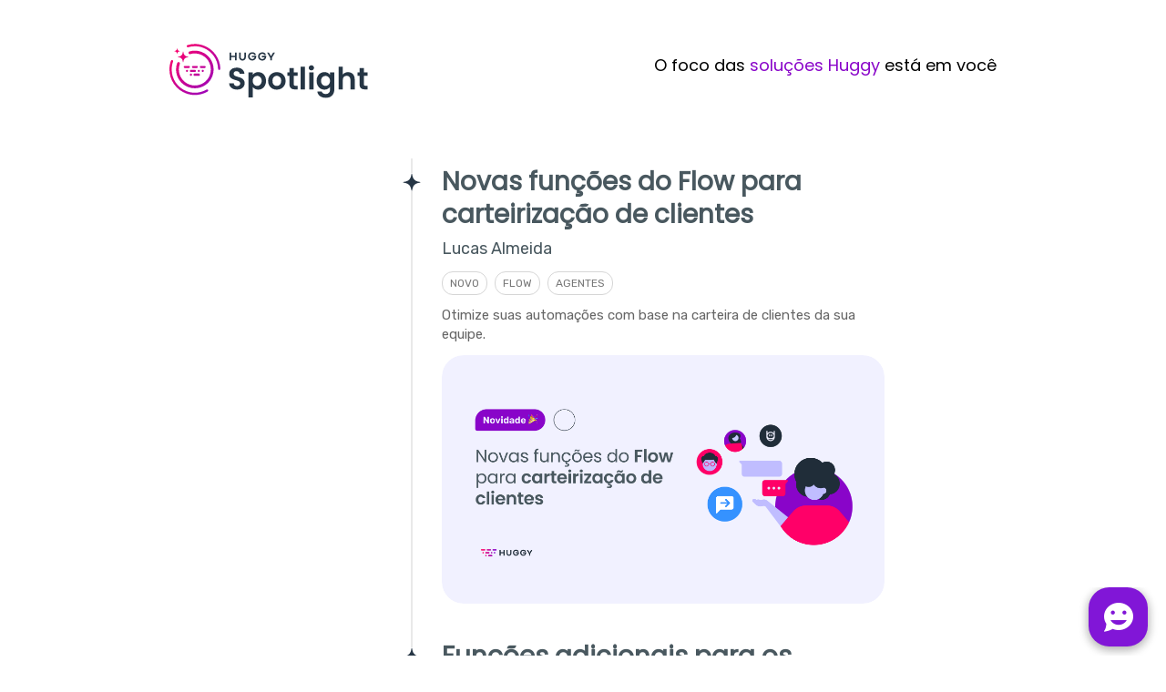

--- FILE ---
content_type: text/html;charset=UTF-8
request_url: https://spotlight.huggy.io/labels/agentes,contatos,faq,personalizacao?utm_term=hyperlink&utm_campaign=SPOT_Developers&before=MTY4MjUzNTI1NjUyOA==&utm_medium=API_v2&utm_source=developers&utm_content=exemplos_praticos
body_size: 17492
content:
<!doctype html><html dir="ltr" lang="en"><head><meta charset="utf-8"><link rel="preload" href="https://assets.noticeable.news/vendors/modern-normalize/3.0.1/modern-normalize.min.css" as="style"><link rel="preload" href="https://assets.noticeable.news/vendors/font-awesome/6.7.2/css/all.min.css" as="style"><link rel="preload" href="https://assets.noticeable.news/templates/noticeone/css/main.min.css" as="style"><style type="text/css">@font-face {font-family:Poppins;font-style:normal;font-weight:400;src:url(/cf-fonts/s/poppins/5.0.11/latin-ext/400/normal.woff2);unicode-range:U+0100-02AF,U+0304,U+0308,U+0329,U+1E00-1E9F,U+1EF2-1EFF,U+2020,U+20A0-20AB,U+20AD-20CF,U+2113,U+2C60-2C7F,U+A720-A7FF;font-display:swap;}@font-face {font-family:Poppins;font-style:normal;font-weight:400;src:url(/cf-fonts/s/poppins/5.0.11/latin/400/normal.woff2);unicode-range:U+0000-00FF,U+0131,U+0152-0153,U+02BB-02BC,U+02C6,U+02DA,U+02DC,U+0304,U+0308,U+0329,U+2000-206F,U+2074,U+20AC,U+2122,U+2191,U+2193,U+2212,U+2215,U+FEFF,U+FFFD;font-display:swap;}@font-face {font-family:Poppins;font-style:normal;font-weight:400;src:url(/cf-fonts/s/poppins/5.0.11/devanagari/400/normal.woff2);unicode-range:U+0900-097F,U+1CD0-1CF9,U+200C-200D,U+20A8,U+20B9,U+25CC,U+A830-A839,U+A8E0-A8FF;font-display:swap;}</style><style type="text/css">@font-face {font-family:Rubik;font-style:normal;font-weight:400;src:url(/cf-fonts/s/rubik/5.0.18/hebrew/400/normal.woff2);unicode-range:U+0590-05FF,U+200C-2010,U+20AA,U+25CC,U+FB1D-FB4F;font-display:swap;}@font-face {font-family:Rubik;font-style:normal;font-weight:400;src:url(/cf-fonts/s/rubik/5.0.18/latin-ext/400/normal.woff2);unicode-range:U+0100-02AF,U+0304,U+0308,U+0329,U+1E00-1E9F,U+1EF2-1EFF,U+2020,U+20A0-20AB,U+20AD-20CF,U+2113,U+2C60-2C7F,U+A720-A7FF;font-display:swap;}@font-face {font-family:Rubik;font-style:normal;font-weight:400;src:url(/cf-fonts/s/rubik/5.0.18/cyrillic/400/normal.woff2);unicode-range:U+0301,U+0400-045F,U+0490-0491,U+04B0-04B1,U+2116;font-display:swap;}@font-face {font-family:Rubik;font-style:normal;font-weight:400;src:url(/cf-fonts/s/rubik/5.0.18/latin/400/normal.woff2);unicode-range:U+0000-00FF,U+0131,U+0152-0153,U+02BB-02BC,U+02C6,U+02DA,U+02DC,U+0304,U+0308,U+0329,U+2000-206F,U+2074,U+20AC,U+2122,U+2191,U+2193,U+2212,U+2215,U+FEFF,U+FFFD;font-display:swap;}@font-face {font-family:Rubik;font-style:normal;font-weight:400;src:url(/cf-fonts/s/rubik/5.0.18/arabic/400/normal.woff2);unicode-range:U+0600-06FF,U+0750-077F,U+0870-088E,U+0890-0891,U+0898-08E1,U+08E3-08FF,U+200C-200E,U+2010-2011,U+204F,U+2E41,U+FB50-FDFF,U+FE70-FE74,U+FE76-FEFC;font-display:swap;}@font-face {font-family:Rubik;font-style:normal;font-weight:400;src:url(/cf-fonts/s/rubik/5.0.18/cyrillic-ext/400/normal.woff2);unicode-range:U+0460-052F,U+1C80-1C88,U+20B4,U+2DE0-2DFF,U+A640-A69F,U+FE2E-FE2F;font-display:swap;}</style><link rel="stylesheet" href="https://cdnjs.cloudflare.com/ajax/libs/highlight.js/11.2.0/styles/base16/material-darker.min.css"><script src="https://cdnjs.cloudflare.com/ajax/libs/highlight.js/11.2.0/highlight.min.js"></script><meta name="google-site-verification" content="N5MuLQ92YwkpkdbtQr8aPtZ-xO5eYRQBOfx0mDL0qv0"><script type="text/javascript">(function(c,l,a,r,i,t,y){ c[a]=c[a]||function(){(c[a].q=c[a].q||[]).push(arguments)}; t=l.createElement(r);t.async=1;t.src="https://www.clarity.ms/tag/"+i; y=l.getElementsByTagName(r)[0];y.parentNode.insertBefore(t,y); })(window, document, "clarity", "script", "bzdrq8ni5l");</script><script async src="https://www.googletagmanager.com/gtag/js?id=G-2ZDKTLDCMX"></script><script>window.dataLayer = window.dataLayer || []; function gtag(){dataLayer.push(arguments);} gtag('js', new Date()); gtag('config', 'G-2ZDKTLDCMX');</script><script>window.noticeable = { accentColor: '#ff0068', commentIdentityCollection: 'optional', contentful: false, newspageId: 'mPK1bhtYkcKBz5YCkRGO', projectId: 'A7C7JjCGlUF9tVC11KIX', pipelineBaseUrl: 'https://pipeline.noticeable.io', publicationListTime: 'absolute', publicationListTimePattern: 'd MMM Y', publicationTime: 'absolute', publicationTimePattern: 'd MMM Y', features: {autoRefresh: false}, functions: {}, language: 'pt\-BR', matchingPathPattern: '/labels/{labelSlugs}', publicationIds: ['Z8mmFSDLcB3Rld39m7Qh', 'j2E0BKDybDkPk5lNPSqg', 'RkVtogycmAzpgYIsqSSI', 'PvdXurXyorUcKvaYxioC', 'MLX35ZY5jPrGcqC48ODO', 'zNYNZS8tsdPcgcgjwD19', 'WaDiIbaiHbD2Q2oxPRnO', 'Z7zbBeYxl8l1a3JA2MrR', 't18z8zvtP6SseDFQXnk2'], rtl: false };</script><script async src="https://assets.noticeable.news/templates/shared/js/index.min.js"></script><meta name="HandheldFriendly" content="True"><meta http-equiv="X-UA-Compatible" content="IE=edge"><meta name="format-detection" content="telephone=no"><meta name="theme-color" content="#ff0068"><meta name="viewport" content="width=device-width, initial-scale=1.0"><link rel="shortcut icon" href="https://storage.noticeable.io/projects/A7C7JjCGlUF9tVC11KIX/newspages/mPK1bhtYkcKBz5YCkRGO/01h55ta3gs9d73v8cejdte3m65-favicon.ico"><link rel="apple-touch-icon" href="https://storage.noticeable.io/projects/A7C7JjCGlUF9tVC11KIX/newspages/mPK1bhtYkcKBz5YCkRGO/01h55ta3gsjkth1hdqcm1fnfpx-favicon.png"><link rel="icon" href="https://storage.noticeable.io/projects/A7C7JjCGlUF9tVC11KIX/newspages/mPK1bhtYkcKBz5YCkRGO/01h55ta3gsjkth1hdqcm1fnfpx-favicon.png"><link rel="canonical" href="https://spotlight.huggy.io/labels/agentes,contatos,faq,personalizacao"><title>Huggy Spotlight</title><meta name="description" content="Tudo sobre tecnologia e conversas que conectam pessoas."><meta name="generator" content="Noticeable (https://noticeable.io)"><meta name="referrer" content="no-referrer-when-downgrade"><meta property="og:description" content="Tudo sobre tecnologia e conversas que conectam pessoas."><meta property="og:site_name" content="Spotlight | Huggy"><meta property="og:title" content="Huggy Spotlight"><meta property="og:url" content="https://spotlight.huggy.io/labels/agentes,contatos,faq,personalizacao"><meta property="og:type" content="website"><link rel="alternate" type="application/rss+xml" title="Huggy Spotlight" href="https://spotlight.huggy.io/feed.rss"><link rel="stylesheet" type="text/css" href="https://assets.noticeable.news/vendors/modern-normalize/3.0.1/modern-normalize.min.css"><link rel="stylesheet" type="text/css" href="https://assets.noticeable.news/vendors/font-awesome/6.7.2/css/all.min.css"><link rel="stylesheet" type="text/css" href="https://assets.noticeable.news/templates/noticeone/css/main.min.css"><style>html { --accent-color: #ff0068; --accent-color-background: #ff006812; --accent-color-foreground: white; --accent-color-border: #3300154d; --accent-color-dark: #99003e; --image-transform: none; }</style><style>h1, h2, h3, h4, h5, h6 { font-family: Poppins, sans-serif; /*font-weight: 700 !important;*/ color: #49585F; } .post-content { color: #617984; line-height: 1.6em; } .post-header h1 { font-size: 36px; line-height: 44px; font-weight: 600; } .post-header .publication-time { font-family: Rubik, sans-serif; font-weight: 500; font-size: 18px; line-height: 26px; color: #49585F; margin: 12px 0; } .post-content h1 { font-size: 28px; line-height: 36px; font-weight: 600; color: #49585F; } .post-content h2 { font-size: 20px; line-height: 28px; font-weight: 600; color: #49585F; } .post-content h3 { font-family: Rubik, sans-serif; font-weight: 500; font-size: 20px; line-height: 28px; color: #49585F; } .post-content .img-container { display: block; } body { font-family: Rubik, sans-serif; font-size: 20px; } strong { font-weight: 500; } .listing-post-summary-title { color: #49585F; font-size: 28px; line-height: 36px; margin-top: 8px; font-weight: 700; } .listing a { color: #49585F; } .listing-post-metadata { font-size: 18px; line-height: 26px; } .full-name-with-job-title { font-size: 18px; line-height: 26px; } #search { border-radius: 64px !important; } .labels { border-radius: 12px; } .labels ul a { color: #777777 } .selected { color: #8905C9 !important; border-left: none; /*border-left: 2px solid #8905C9;*/ } .label { padding: 3px 8px; margin-right: 8px; text-align: center; text-transform: uppercase; font-size: 12px; line-height: 18px; font-weight: 400; background-color: transparent !important; color: #777777 !important; border: 1px solid #D6D6D6; border-radius: 12px; } .post-cta { text-align: center; } .post-cta a { font-family: Poppins, sans-serif; font-weight: 700; font-size: 18px; line-height: 26px; border: 2px solid var(--accent-color); background: none; transition: all .3s ease; border-radius: 48px; padding: 8px 48px; } .post-cta a:hover { background: var(--accent-color); } .post-content figure { margin: auto; border: none; } .post-content img { border-radius: 12px; } .img-container { border-radius: 12px; } .listing-post-summary figure { border: none; border-radius: 24px; } .pagination .button { border-radius: 12px; } .pagination .button .active:hover { background-color: var(--accent-color); transition: all .3s ease; } .pagination .button .active:hover > a { color: #FFFFFF; } .pagination .right { border-radius: 0 12px 12px 0; } .pagination .left { border-radius: 12px 0 0 12px; } .post-back-action a { text-decoration: none; } .post-back-action a:hover { color: var(--accent-color); transition: all .3s ease; } .timeline-header.wrapper { display: none; } .header-main-container { display: grid; grid-template-columns: repeat(12, [col-start] 1fr); max-width: 940px; margin: 0 auto; padding: 0 16px; } .img-header-main-container { grid-column: col-start / span 5; margin: 48px 0 32px 0; } .img-header-main-container img { height: 64px; } .description-header-main-container { grid-column: col-start 6 / -1; justify-self: end; margin: auto 0; font-family: Poppins, sans-serif; font-weight: 500; font-size: 18px; line-height: 26px; } .highlight { color: #8905C9; } @media only screen and (max-width: 880px) { .header-main-container { grid-template-columns: repeat(5, [col-start] 1fr); gap: 16px; margin: 16px; } .img-header-main-container { grid-column: col-start / -1; text-align: center; } .description-header-main-container { display: none; } } #lightbox-container figure img { max-width: 70vw; } .timeline-post-share-bar { display: none; } .timeline-post { max-width: 80%; } .post { max-width: 100%; } @media only screen and (max-width: 880px) { .timeline-post { max-width: 100%; } } .quick-acess { font-family: Rubik, sans-serif; font-weight: 500; font-size: 20px; color: #49585F; line-height: 28px; margin-top: 12px; padding: 0 0 12px 16px; display: flex; } .good-reaction { content: url("[data-uri]") } .neutral-reaction { content: url("[data-uri]") } .bad-reaction { content: url("[data-uri]") } .post-content-reactions img { background: transparent; border-radius: 0px; } .post-content-reactions img[selected=false] { filter: opacity(0.5); } .post-content-feedback button { font-family: Poppins, sans-serif; font-weight: 700; font-size: 14px; background: #FF0068; border-radius: 48px; text-transform: none; } .post-content-feedback input { border-radius: 8px; } .post-content-feedback textarea { border-radius: 8px; } .listing-post-timeline-bullet { border: none; content: url("[data-uri]"); } .listing-post:hover>.listing-post-timeline-bullet { border: none; filter: invert(16%) sepia(95%) saturate(7364%) hue-rotate(329deg) brightness(98%) contrast(107%); background: transparent; } .border { border-bottom: 1px solid #E9E9E9; width: 70%; height: 4px; text-align: center; margin: 64px auto; } .feature-post { display: grid; grid-template-columns: repeat(12, [col-start] 1fr); column-gap: 20px; max-width: 940px; justify-content: center; align-items: center; margin: 0 auto; padding: 0 16px; } .container-featured-image { grid-column: col-start / -1; margin: 0; } .featured-image { border-radius: 2vw; } .featured-image:hover { transition: .5s; transform: scale(1.02); } .feature-tag { grid-column: col-start / span 10; margin-top: 32px; font-family: Rubik, sans-serif; font-weight: 500; font-size: 20px; line-height: 28px; color: #617984; } .feature-post-title { grid-column: col-start / span 10; font-family: Poppins, sans-serif; font-weight: 700; font-size: 36px; line-height: 44px; color: #49585F; } @media only screen and (max-width: 880px) { .feature-post { grid-column: col-start / -1; grid-template-columns: repeat(5, [col-start] 1fr); column-gap: 16px; } .feature-post-title { grid-column: col-start / -1; margin-bottom: 64px; font-size: 28px; line-height: 36px; text-align: center; } .feature-tag { grid-column: col-start / -1; font-family: Rubik, sans-serif; font-weight: 500; margin-top: 32px; font-size: 18px; line-height: 26px; text-align: center; } aside { display: none; } } .footer-container { display: none; } .spotlight-footer { display: grid; grid-template-columns: repeat(12, [col-start] 1fr); place-items: center; row-gap: 48px; max-width: 940px; margin: 0 auto; } .divider { display: none; } .huggy-logo { grid-column: col-start / -1; } .icons-footer { grid-column: col-start / -1; display: flex; gap: 16px; } .references { grid-column: col-start / -1; display: flex; gap: 16px; } .references a { font-family: Rubik, sans-serif; font-weight: 500; font-size: 18px; line-height: 26px; color: #617984; text-align: center; } .references a:hover { transition: .5s; color: #8905C9; text-decoration: none; } .footer-divider { color: #617984; } .copyright { grid-column: col-start / -1; color: #617984; font-size: 18px; line-height: 26px; text-align: center margin: 0; } @media only screen and (max-width: 880px) { .references { flex-direction: column; } .footer-divider { display: none; } .divider { display: flex; border-bottom: 1px solid #CCCCCC; margin: 0 auto 48px auto; width: 90%; } } .categories { display: grid; grid-template-columns: repeat(12, [col-start] 1fr); gap: 20px; max-width: 940px; text-align: center; margin: 64px auto 32px; } .container-categories { padding: 32px; border: 1px solid #CCCCCC; border-radius: 32px; } .news { grid-column: col-start / span 4; } .resources { grid-column: col-start 5 / span 4; } .tutorials { grid-column: col-start 9 / span 4; } @media only screen and (max-width: 880px) { .categories { grid-template-columns: repeat(5, [col-start] 1fr); gap: 16px; margin: 16px; } .news { grid-column: col-start / -1; } .resources { grid-column: col-start / -1; } .tutorials { grid-column: col-start / -1; } } .category-headline { font-family: Rubik, sans-serif; font-weight: 500 font-size: 20px; line-height: 28px; color: #617984; } .category-name { font-family: Poppins, sans-serif; font-weight: 700; font-size: 28px; line-height: 36px; color: #49585F; margin-bottom: 16px; } .category-cta { font-family: Poppins, sans-serif; font-weight: 500; font-size: 18px; line-height: 26px; color: #8905C9; } .soon { color: #49585F; } .footer-icon:hover circle { transition: .5s; fill: #8905C9; } .post-content blockquote { border-left: none; border-radius: 12px; background: #F1F1FF; padding: 32px; font-style: normal; } .post-author { flex-direction: column; align-items: center; text-align: center; } .post-author img { transform: translateY(24px); width: 64px; height: 64px; } .post-author .description { margin-left: 0; border-radius: 16px; padding: 24px 48px; background: #F1F1FF; } .description .full-name { margin: 8px 0; } .description .full-name a { color: #49585F; margin: 8px 0; } .description .jobTitle { color: #617984; font-style: normal; } #no-publications p { color: #49585F; }</style></head><body><div id="header-main-container" class="header-main-container"><a class="img-header-main-container" href="https://spotlight.huggy.io/"><img src="https://cdn-b.huggy.io/2021/12/header-spotlight.svg"></a><p class="description-header-main-container">O foco das <span class="highlight">soluções Huggy</span> está em você</p></div><div id="feature-post" class="feature-post"><figure id="container-featured-image" class="container-featured-image"><a href="https://spotlight.huggy.io/publications/novas-funcoes-do-flow-para-carteirizacao-de-clientes"><img class="featured-image" src="https://storage.noticeable.io/projects/A7C7JjCGlUF9tVC11KIX/publications/Z8mmFSDLcB3Rld39m7Qh/01kae2kjz492qtmj6avyvdg157-featured-image.png" alt="Em destaque"></a></figure><div class="feature-tag">Em destaque</div><div class="feature-post-title">Novas funções do Flow para carteirização de clientes</div></div><div id="categories" class="categories"><span class="container-categories news"><div class="category-headline">Conheça</div><div class="category-name">Novidades</div><a href="https://spotlight.huggy.io/labels/novidades" class="category-cta">Saiba mais</a></span><span class="container-categories resources"><div class="category-headline">Descubra</div><div class="category-name">Recursos</div><a href="https://spotlight.huggy.io/labels/recursos" class="category-cta">Saiba mais</a></span><span class="container-categories tutorials"><div class="category-headline">Explore</div><div class="category-name">Tutoriais</div><a href="https://spotlight.huggy.io/labels/tutoriais" class="category-cta">Saiba mais</a></span></div><div id="global-container"><header class="timeline-header wrapper"><div class="header-spacer"></div><div class="timeline-header-description"></div></header><div class="main-container"><div class="main wrapper"><aside><form id="form-search" action="/"><input aria-label="Buscar no Spotlight" name="search" onfocusout="submit()" placeholder="Busque um artigo" type="text"><button type="submit" title="Buscar" aria-label="Buscar"><svg aria-hidden="true" xmlns="http://www.w3.org/2000/svg" width="14" height="14" fill="none" viewBox="0 0 14 14"><path d="M11.02 9.796l2.718 2.716a.81.81 0 01.262.613.874.874 0 01-.875.875.794.794 0 01-.613-.262L9.795 11.02a6.09 6.09 0 01-3.67 1.229 6.125 6.125 0 116.125-6.125 6.095 6.095 0 01-1.23 3.67zM6.126 1.75a4.374 4.374 0 100 8.75 4.374 4.374 0 100-8.75z" /></svg></button></form><div class="labels"><div class="labels-group"><ul><li><a href="https://spotlight.huggy.io/" title="Todas as publicações"> Todas as publicações</a></li><li><a href="https://spotlight.huggy.io/labels/agentes,contatos,faq,novidades,personalizacao" title="Novo">Novo</a></li><li><a href="https://spotlight.huggy.io/labels/agentes,contatos,faq,personalizacao,recursos" title="Recursos">Recursos</a></li><li><a href="https://spotlight.huggy.io/labels/agentes,contatos,faq,personalizacao,tutoriais" title="Tutorial">Tutorial</a></li><li><a class="selected" href="https://spotlight.huggy.io/labels/agentes,contatos,personalizacao" title="FAQ">FAQ</a></li><li><a href="https://spotlight.huggy.io/labels/agentes,contatos,faq,informativo,personalizacao" title="Informativo">Informativo</a></li><li><a href="https://spotlight.huggy.io/labels/agentes,contatos,faq,flow,personalizacao" title="Flow">Flow</a></li><li><a href="https://spotlight.huggy.io/labels/agentes,canais,contatos,faq,personalizacao" title="Canais">Canais</a></li><li><a href="https://spotlight.huggy.io/labels/agentes,contatos,faq,integracoes,personalizacao" title="Integrações">Integrações</a></li><li><a href="https://spotlight.huggy.io/labels/agentes,analitico,contatos,faq,personalizacao" title="Analítico">Analítico</a></li><li><a href="https://spotlight.huggy.io/labels/agentes,contatos,faq,inbox,personalizacao" title="Inbox">Inbox</a></li><li><a href="https://spotlight.huggy.io/labels/agentes,contatos,faq,huggy-mobile,personalizacao" title="Huggy Mobile">Huggy Mobile</a></li><li><a href="https://spotlight.huggy.io/labels/agentes,contatos,faq,huggy-chat,personalizacao" title="Huggy Chat">Huggy Chat</a></li><li><a href="https://spotlight.huggy.io/labels/agentes,contatos,faq,personalizacao,whatsapp" title="WhatsApp">WhatsApp</a></li><li><a href="https://spotlight.huggy.io/labels/agentes,contatos,faq,instagram,personalizacao" title="Instagram">Instagram</a></li><li><a href="https://spotlight.huggy.io/labels/agentes,contatos,faq,personalizacao,telegram" title="Telegram">Telegram</a></li><li><a href="https://spotlight.huggy.io/labels/agentes,contatos,dashboard,faq,personalizacao" title="Dashboard">Dashboard</a></li><li><a class="selected" href="https://spotlight.huggy.io/labels/agentes,contatos,faq" title="Personalização">Personalização</a></li><li><a href="https://spotlight.huggy.io/labels/agentes,api,contatos,faq,personalizacao" title="API">API</a></li><li><a href="https://spotlight.huggy.io/labels/agentes,contatos,faq,gatilhos,personalizacao" title="Gatilhos">Gatilhos</a></li><li><a href="https://spotlight.huggy.io/labels/agentes,contatos,faq,personalizacao,workflow" title="Workflow">Workflow</a></li><li><a class="selected" href="https://spotlight.huggy.io/labels/contatos,faq,personalizacao" title="Agentes">Agentes</a></li><li><a class="selected" href="https://spotlight.huggy.io/labels/agentes,faq,personalizacao" title="Contatos">Contatos</a></li><li><a href="https://spotlight.huggy.io/labels/agentes,automator,contatos,faq,personalizacao" title="Automator">Automator</a></li></ul></div></div></aside><div class="page"><div class="listing"><a href="https://spotlight.huggy.io/publications/novas-funcoes-do-flow-para-carteirizacao-de-clientes" title="Novas funções do Flow para carteirização de clientes"><article class="listing-post"><div class="listing-post-metadata"><span class="publication-time listing" style="visibility: hidden;"> 1763996022878 </span></div><div class="listing-post-timeline"></div><div class="listing-post-timeline-bullet"><div class="inner"></div></div><div class="listing-post-summary"><h1 class="listing-post-summary-title">Novas funções do Flow para carteirização de clientes</h1><div class="listing-post-summary-author"><span class="full-name-with-job-title">Lucas Almeida</span></div><header><div class="label" style="background-color: #263645; color: #ffffff"> Novo </div><div class="label" style="background-color: #ff0068; color: #ffffff"> Flow </div><div class="label" style="background-color: #8905c9; color: #ffffff"> Agentes </div></header><section>Otimize suas automações com base na carteira de clientes da sua equipe.</section><figure class="featured-image"><img alt="Novas funções do Flow para carteirização de clientes" src="https://storage.noticeable.io/projects/A7C7JjCGlUF9tVC11KIX/publications/Z8mmFSDLcB3Rld39m7Qh/01kae2kjz492qtmj6avyvdg157-featured-image.png"></figure></div></article></a><a href="https://spotlight.huggy.io/publications/funcoes-adicionais-para-os-feriados" title="Funções adicionais para os Feriados"><article class="listing-post"><div class="listing-post-metadata"><span class="publication-time listing" style="visibility: hidden;"> 1759848282730 </span></div><div class="listing-post-timeline"></div><div class="listing-post-timeline-bullet"><div class="inner"></div></div><div class="listing-post-summary"><h1 class="listing-post-summary-title">Funções adicionais para os Feriados</h1><div class="listing-post-summary-author"><span class="full-name-with-job-title">Lucas Almeida</span></div><header><div class="label" style="background-color: #263645; color: #ffffff"> Novo </div><div class="label" style="background-color: #8905c9; color: #ffffff"> Personalização </div></header><section>Conheça as novas variáveis de contexto do Flow e comece a definir recorrências anuais para os seus feriados.</section><figure class="featured-image"><img alt="Funções adicionais para os Feriados" src="https://storage.noticeable.io/projects/A7C7JjCGlUF9tVC11KIX/publications/j2E0BKDybDkPk5lNPSqg/01k6wmgjvm5dtxw85ys0j4nej5-featured-image.png"></figure></div></article></a><a href="https://spotlight.huggy.io/publications/nova-tela-de-configuracao-de-feriados" title="Nova tela de configuração de feriados"><article class="listing-post"><div class="listing-post-metadata"><span class="publication-time listing" style="visibility: hidden;"> 1758202297274 </span></div><div class="listing-post-timeline"></div><div class="listing-post-timeline-bullet"><div class="inner"></div></div><div class="listing-post-summary"><h1 class="listing-post-summary-title">Nova tela de configuração de feriados</h1><div class="listing-post-summary-author"><span class="full-name-with-job-title">Lucas Almeida</span></div><header><div class="label" style="background-color: #263645; color: #ffffff"> Novo </div><div class="label" style="background-color: #8905c9; color: #ffffff"> Personalização </div></header><section>Use a função de Feriados para facilitar o cadastro e gerenciamento de datas especiais no seu atendimento.</section><figure class="featured-image"><img alt="Nova tela de configuração de feriados" src="https://storage.noticeable.io/projects/A7C7JjCGlUF9tVC11KIX/publications/RkVtogycmAzpgYIsqSSI/01k5e8fg6xtwm4cwqavce8e0dx-featured-image.png"></figure></div></article></a><a href="https://spotlight.huggy.io/publications/nova-autodistribuicao-de-conversas" title="Nova autodistribuição de conversas"><article class="listing-post"><div class="listing-post-metadata"><span class="publication-time listing" style="visibility: hidden;"> 1756218162769 </span></div><div class="listing-post-timeline"></div><div class="listing-post-timeline-bullet"><div class="inner"></div></div><div class="listing-post-summary"><h1 class="listing-post-summary-title">Nova autodistribuição de conversas</h1><div class="listing-post-summary-author"><span class="full-name-with-job-title">Lucas Almeida</span></div><header><div class="label" style="background-color: #263645; color: #ffffff"> Novo </div><div class="label" style="background-color: #8905c9; color: #ffffff"> Agentes </div></header><section>Atribua automaticamente as conversas que chegam na fila de espera para seus usuários on-line. </section><figure class="featured-image"><img alt="Nova autodistribuição de conversas" src="https://storage.noticeable.io/projects/A7C7JjCGlUF9tVC11KIX/publications/PvdXurXyorUcKvaYxioC/01k3k7p80wsgdc6nvd2m29eymq-featured-image.png"></figure></div></article></a><a href="https://spotlight.huggy.io/publications/nova-gestao-de-usuarios-e-permissoes-huggy" title="Perfis personalizados e nova gestão de usuários"><article class="listing-post"><div class="listing-post-metadata"><span class="publication-time listing" style="visibility: hidden;"> 1744153200000 </span></div><div class="listing-post-timeline"></div><div class="listing-post-timeline-bullet"><div class="inner"></div></div><div class="listing-post-summary"><h1 class="listing-post-summary-title">Perfis personalizados e nova gestão de usuários</h1><div class="listing-post-summary-author"><span class="full-name-with-job-title">Lucas Almeida</span></div><header><div class="label" style="background-color: #263645; color: #ffffff"> Novo </div><div class="label" style="background-color: #8905c9; color: #ffffff"> Personalização </div><div class="label" style="background-color: #8905c9; color: #ffffff"> Agentes </div></header><section>Crie perfis de usuário com permissões personalizadas e veja como ficou mais simples fazer a gestão dos membros da sua conta Huggy.</section><figure class="featured-image"><img alt="Perfis personalizados e nova gestão de usuários" src="https://storage.noticeable.io/projects/A7C7JjCGlUF9tVC11KIX/publications/MLX35ZY5jPrGcqC48ODO/01jqpyd8xxc98cq2x0ypa24072-featured-image.png"></figure></div></article></a><a href="https://spotlight.huggy.io/publications/reformulacao-no-registro-de-indicadores-do-modulo-analitico" title="Reformulação no registro de indicadores do módulo Analítico"><article class="listing-post"><div class="listing-post-metadata"><span class="publication-time listing" style="visibility: hidden;"> 1739797908545 </span></div><div class="listing-post-timeline"></div><div class="listing-post-timeline-bullet"><div class="inner"></div></div><div class="listing-post-summary"><h1 class="listing-post-summary-title">Reformulação no registro de indicadores do módulo Analítico</h1><div class="listing-post-summary-author"><span class="full-name-with-job-title">Lucas Almeida</span></div><header><div class="label" style="background-color: #263645; color: #ffffff"> Novo </div><div class="label" style="background-color: #ff0068; color: #ffffff"> Analítico </div><div class="label" style="background-color: #8905c9; color: #ffffff"> Agentes </div></header><section>Essa novidade traz mais desempenho para seus relatórios e abre portas para novos produtos que podemos desenvolver para você no futuro.</section><figure class="featured-image"><img alt="Reformulação no registro de indicadores do módulo Analítico" src="https://storage.noticeable.io/projects/A7C7JjCGlUF9tVC11KIX/publications/zNYNZS8tsdPcgcgjwD19/01jm9zq8qg8bddkkfxn0ez42nb-featured-image.png"></figure></div></article></a><a href="https://spotlight.huggy.io/publications/verificacao-em-duas-etapas-e-novidades-de-seguranca" title="Verificação em Duas Etapas e novidades de segurança"><article class="listing-post"><div class="listing-post-metadata"><span class="publication-time listing" style="visibility: hidden;"> 1727780400000 </span></div><div class="listing-post-timeline"></div><div class="listing-post-timeline-bullet"><div class="inner"></div></div><div class="listing-post-summary"><h1 class="listing-post-summary-title">Verificação em Duas Etapas e novidades de segurança</h1><div class="listing-post-summary-author"><span class="full-name-with-job-title">Lucas Almeida</span></div><header><div class="label" style="background-color: #263645; color: #ffffff"> Novo </div><div class="label" style="background-color: #8905c9; color: #ffffff"> Personalização </div></header><section>Confira as melhorias que nossa equipe desenvolveu para deixar sua conta Huggy mais segura.</section><figure class="featured-image"><img alt="Verificação em Duas Etapas e novidades de segurança" src="https://storage.noticeable.io/projects/A7C7JjCGlUF9tVC11KIX/publications/WaDiIbaiHbD2Q2oxPRnO/01j91mbegmgjykmkv0k3q9aqfy-featured-image.png"></figure></div></article></a><a href="https://spotlight.huggy.io/publications/como-executar-automacoes-no-atendimento-humano" title="Como executar automações no atendimento humano"><article class="listing-post"><div class="listing-post-metadata"><span class="publication-time listing" style="visibility: hidden;"> 1711647807671 </span></div><div class="listing-post-timeline"></div><div class="listing-post-timeline-bullet"><div class="inner"></div></div><div class="listing-post-summary"><h1 class="listing-post-summary-title">Como executar automações no atendimento humano</h1><div class="listing-post-summary-author"><span class="full-name-with-job-title">Calebe Ribeiro</span></div><header><div class="label" style="background-color: #263645; color: #ffffff"> Recursos </div><div class="label" style="background-color: #8905c9; color: #ffffff"> API </div><div class="label" style="background-color: #8905c9; color: #ffffff"> Personalização </div></header><section>Execute fluxos automatizados por meio de mensagens internas na Huggy. </section><figure class="featured-image"><img alt="Como executar automações no atendimento humano" src="https://storage.noticeable.io/projects/A7C7JjCGlUF9tVC11KIX/publications/Z7zbBeYxl8l1a3JA2MrR/01ht2ewbmb7a0d062da3n0ypj5-featured-image.png"></figure></div></article></a><a href="https://spotlight.huggy.io/publications/execute-acoes-em-conversas-usando-palavras-chave" title="Como executar ações rápidas em uma conversa usando palavras-chave"><article class="listing-post"><div class="listing-post-metadata"><span class="publication-time listing" style="visibility: hidden;"> 1709237082051 </span></div><div class="listing-post-timeline end"></div><div class="listing-post-timeline-bullet"><div class="inner"></div></div><div class="listing-post-summary"><h1 class="listing-post-summary-title">Como executar ações rápidas em uma conversa usando palavras-chave</h1><div class="listing-post-summary-author"><span class="full-name-with-job-title">Calebe Ribeiro</span></div><header><div class="label" style="background-color: #263645; color: #ffffff"> Recursos </div><div class="label" style="background-color: #8905c9; color: #ffffff"> API </div><div class="label" style="background-color: #8905c9; color: #ffffff"> Personalização </div></header><section>Crie chatbots que oferecem ao seu cliente a facilidade de digitar uma palavra-chave na conversa e ser direcionado exatamente ao que precisa.</section><figure class="featured-image"><img alt="Como executar ações rápidas em uma conversa usando palavras-chave" src="https://storage.noticeable.io/projects/A7C7JjCGlUF9tVC11KIX/publications/t18z8zvtP6SseDFQXnk2/01hqv0khekwjj97z6y09hnvtjg-featured-image.png"></figure></div></article></a></div><div class="pagination"><div class="button"><div class="left inactive"><span>Mais recente</span></div><div class="right active"><a href="https://spotlight.huggy.io?after=AAAABAAAAAkAAAACcG4C_wAAAAAUAAAAAnB0A_8AAAAAZeDjWgMKMsAAAAAUAAAAAnV0A_8AAAAAZ6tZYC9TeoAAAAAhAAAAA19pZAH_AAAAFHQxOHo4enZ0UDZTc2VERlFYbmsy"> Mais antigo </a></div></div></div></div></div></div><div class="footer-container"><footer class="wrapper"><p class="footer-share"></p></footer></div></div><script>document.getElementsByTagName("aside")[0].insertAdjacentHTML('afterbegin', '<span class="quick-acess">Acesso rápido</span>'); hljs.highlightAll();</script><script>var $_Huggy = { defaultCountry: '+55', widget_id: '3878' , company: '1' }; (function(i,s,o,g,r,a,m){ i[r]={context:{id:'871ea56d0151c575915c49b8588a929b'}};a=o;o=s.createElement(o); o.async=1;o.src=g;m=s.getElementsByTagName(a)[0];m.parentNode.insertBefore(o,m); })(window,document,'script','https://js.huggy.chat/widget.min.js','pwz');</script><script>setTimeout(function () { if (window.location.pathname !== "/") { let featurePost = document.getElementById("feature-post"); let categories = document.getElementById("categories"); let aside = document.getElementsByTagName("aside")[0]; if (featurePost) featurePost.style.display = "none"; if (categories) categories.style.display = "none"; if (aside) aside.style.display = "none"; } }, 10); // Adjust delay if necessary</script><span class="divider"></span><div class="spotlight-footer"><svg class="huggy-logo" width="72" height="33" viewBox="0 0 72 33" fill="none" xmlns="http://www.w3.org/2000/svg"><path fill-rule="evenodd" clip-rule="evenodd" d="M3.9733 0.507812H16.8084C18.5829 0.507812 20.0024 1.92737 20.0024 3.70181C20.0024 5.47626 18.5829 6.89581 16.8084 6.89581H3.9733C2.19885 6.89581 0.779297 5.47626 0.779297 3.70181C0.779297 1.92737 2.19885 0.507812 3.9733 0.507812ZM10.3615 13.3433C8.58705 13.3433 7.16749 14.7628 7.16749 16.5373C7.16749 18.3117 8.58705 19.7313 10.3615 19.7313C12.1359 19.7313 13.5555 18.3117 13.5555 16.5373C13.6146 14.7628 12.1359 13.3433 10.3615 13.3433ZM23.198 19.7313H36.0332C37.8076 19.7313 39.2272 18.3117 39.2272 16.5373C39.2272 14.7628 37.8076 13.3433 36.0332 13.3433H23.198C21.4236 13.3433 20.004 14.7628 20.004 16.5373C20.004 18.3117 21.4236 19.7313 23.198 19.7313ZM45.6137 16.5373C45.6137 14.7628 47.0333 13.3433 48.8077 13.3433C50.5822 13.3433 52.0017 14.7628 52.0017 16.5373C52.0017 18.3117 50.5822 19.7313 48.8077 19.7313C47.0333 19.7313 45.6137 18.3117 45.6137 16.5373ZM61.583 13.3433C59.8086 13.3433 58.389 14.7628 58.389 16.5373C58.389 18.3117 59.8086 19.7313 61.583 19.7313C63.3575 19.7313 64.777 18.3117 64.777 16.5373C64.8362 14.7628 63.3575 13.3433 61.583 13.3433ZM20.004 29.3137C20.004 27.5392 21.4236 26.1197 23.198 26.1197C24.9725 26.1197 26.392 27.5392 26.392 29.3137C26.392 31.0881 24.9725 32.5077 23.198 32.5077C21.4236 32.5077 20.004 31.0881 20.004 29.3137ZM48.8074 26.1197H35.9723C34.1978 26.1197 32.7783 27.5392 32.7783 29.3137C32.7783 31.0881 34.1978 32.5077 35.9723 32.5077H48.8074C50.5819 32.5077 52.0014 31.0881 52.0014 29.3137C52.0014 27.5392 50.5819 26.1197 48.8074 26.1197ZM29.5841 6.89581H42.4192C44.1937 6.89581 45.6132 5.47626 45.6132 3.70181C45.6132 1.92737 44.1937 0.507812 42.4192 0.507812H29.5841C27.8096 0.507812 26.3901 1.92737 26.3901 3.70181C26.3901 5.47626 27.8096 6.89581 29.5841 6.89581ZM55.1948 0.507812H68.03C69.8044 0.507812 71.224 1.92737 71.224 3.70181C71.224 5.47626 69.8044 6.89581 68.03 6.89581H55.1948C53.4204 6.89581 52.0008 5.47626 52.0008 3.70181C52.0008 1.92737 53.4204 0.507812 55.1948 0.507812Z" fill="url(#paint0_linear_2419_1089)" /><defs><linearGradient id="paint0_linear_2419_1089" x1="10.2336" y1="6.89592" x2="61.384" y2="6.89592" gradientUnits="userSpaceOnUse"><stop stop-color="#FF0068" /><stop offset="1" stop-color="#8905C9" /></linearGradient></defs></svg><div class="references"><a href="https://help.huggy.io/" target="_blank">Preciso de ajuda</a><span class="footer-divider">|</span><a href="https://developers.huggy.io/pt/" target="_blank">Sou desenvolvedor</a><span class="footer-divider">|</span><a href="https://feedback.userreport.com/15d4c30f-5b9b-4844-ba08-625435f92e14#ideas/popular" target="_blank">Tenho uma sugestão</a></div><div class="icons-footer"><a href="https://www.instagram.com/huggy.io/" target="_blank"><svg class="footer-icon" width="41" height="41" viewBox="0 0 41 41" fill="none" xmlns="http://www.w3.org/2000/svg"><circle cx="20.002" cy="20.8096" r="20" fill="#617984" /><path d="M20.0037 12.7768C17.8316 12.7768 17.5592 12.786 16.7062 12.8249C15.8549 12.8638 15.2735 12.999 14.7648 13.1967C14.2389 13.4011 13.7929 13.6745 13.3482 14.1191C12.9036 14.5638 12.6301 15.0098 12.4257 15.5357C12.228 16.0445 12.0928 16.6259 12.054 17.4771C12.0151 18.3302 12.0059 18.6026 12.0059 20.7746C12.0059 22.9467 12.0151 23.2191 12.054 24.0721C12.0928 24.9234 12.228 25.5048 12.4257 26.0135C12.6301 26.5394 12.9036 26.9855 13.3482 27.4301C13.7929 27.8747 14.2389 28.1482 14.7648 28.3526C15.2735 28.5503 15.8549 28.6855 16.7062 28.7243C17.5592 28.7632 17.8316 28.7725 20.0037 28.7725C22.1758 28.7725 22.4481 28.7632 23.3012 28.7243C24.1525 28.6855 24.7339 28.5503 25.2426 28.3526C25.7685 28.1482 26.2145 27.8747 26.6592 27.4301C27.1038 26.9855 27.3773 26.5394 27.5817 26.0135C27.7794 25.5048 27.9146 24.9234 27.9534 24.0721C27.9923 23.2191 28.0015 22.9467 28.0015 20.7746C28.0015 18.6026 27.9923 18.3302 27.9534 17.4771C27.9146 16.6259 27.7794 16.0445 27.5817 15.5357C27.3773 15.0098 27.1038 14.5638 26.6592 14.1191C26.2145 13.6745 25.7685 13.4011 25.2426 13.1967C24.7339 12.999 24.1525 12.8638 23.3012 12.8249C22.4481 12.786 22.1758 12.7768 20.0037 12.7768ZM20.0037 14.2178C22.1392 14.2178 22.3922 14.226 23.2355 14.2645C24.0153 14.3 24.4388 14.4303 24.7206 14.5399C25.0939 14.6849 25.3603 14.8583 25.6402 15.1381C25.9201 15.418 26.0934 15.6844 26.2385 16.0577C26.348 16.3396 26.4783 16.763 26.5138 17.5428C26.5523 18.3862 26.5605 18.6391 26.5605 20.7746C26.5605 22.9101 26.5523 23.1631 26.5138 24.0064C26.4783 24.7862 26.348 25.2097 26.2385 25.4915C26.0934 25.8648 25.9201 26.1313 25.6402 26.4111C25.3603 26.691 25.0939 26.8643 24.7206 27.0094C24.4388 27.1189 24.0153 27.2492 23.2355 27.2848C22.3923 27.3233 22.1394 27.3314 20.0037 27.3314C17.868 27.3314 17.6151 27.3233 16.7719 27.2848C15.9921 27.2492 15.5686 27.1189 15.2868 27.0094C14.9135 26.8643 14.6471 26.691 14.3672 26.4111C14.0873 26.1313 13.914 25.8648 13.7689 25.4915C13.6594 25.2097 13.5291 24.7862 13.4935 24.0064C13.4551 23.1631 13.4469 22.9101 13.4469 20.7746C13.4469 18.6391 13.4551 18.3862 13.4935 17.5428C13.5291 16.763 13.6594 16.3396 13.7689 16.0577C13.914 15.6844 14.0873 15.418 14.3672 15.1381C14.6471 14.8583 14.9135 14.6849 15.2868 14.5399C15.5686 14.4303 15.9921 14.3 16.7719 14.2645C17.6152 14.226 17.8682 14.2178 20.0037 14.2178Z" fill="white" /><path d="M20.0035 23.4408C18.5311 23.4408 17.3375 22.2472 17.3375 20.7749C17.3375 19.3025 18.5311 18.1089 20.0035 18.1089C21.4758 18.1089 22.6694 19.3025 22.6694 20.7749C22.6694 22.2472 21.4758 23.4408 20.0035 23.4408ZM20.0035 16.6679C17.7352 16.6679 15.8965 18.5066 15.8965 20.7749C15.8965 23.0431 17.7352 24.8818 20.0035 24.8818C22.2717 24.8818 24.1105 23.0431 24.1105 20.7749C24.1105 18.5066 22.2717 16.6679 20.0035 16.6679Z" fill="white" /><path d="M25.232 16.5061C25.232 17.0362 24.8023 17.4658 24.2722 17.4658C23.7422 17.4658 23.3125 17.0362 23.3125 16.5061C23.3125 15.976 23.7422 15.5463 24.2722 15.5463C24.8023 15.5463 25.232 15.976 25.232 16.5061Z" fill="white" /></svg></a><a href="https://api.whatsapp.com/send?phone=557140422291&amp;text=Oi" target="_blank"><svg class="footer-icon" width="41" height="41" viewBox="0 0 41 41" fill="none" xmlns="http://www.w3.org/2000/svg"><circle cx="20.002" cy="20.793" r="20" fill="#617984" /><g clip-path="url(#clip0_2419_1077)"><path fill-rule="evenodd" clip-rule="evenodd" d="M23.611 22.3821C23.4123 22.2828 22.4384 21.8042 22.2571 21.7375C22.0758 21.6715 21.9438 21.6389 21.8111 21.8375C21.6791 22.0348 21.2998 22.4815 21.1845 22.6135C21.0685 22.7461 20.9532 22.7621 20.7552 22.6634C20.5572 22.5635 19.9186 22.3548 19.162 21.6802C18.5734 21.1549 18.1754 20.5063 18.0601 20.3076C17.9448 20.1097 18.0474 20.0023 18.1468 19.9037C18.2361 19.815 18.3447 19.6724 18.4441 19.557C18.5434 19.4411 18.5761 19.3584 18.6421 19.2257C18.7087 19.0937 18.6754 18.9784 18.6254 18.8791C18.5761 18.7798 18.1801 17.8045 18.0148 17.4079C17.8541 17.0219 17.6908 17.0746 17.5695 17.0679C17.4535 17.0626 17.3215 17.0613 17.1895 17.0613C17.0575 17.0613 16.8429 17.1106 16.6616 17.3092C16.4796 17.5072 15.9683 17.9865 15.9683 18.9618C15.9683 19.9363 16.6776 20.8783 16.7769 21.0109C16.8762 21.1429 18.1734 23.1441 20.1606 24.002C20.6339 24.206 21.0025 24.328 21.2898 24.4186C21.7645 24.57 22.1964 24.5486 22.5377 24.4973C22.9177 24.4406 23.7096 24.018 23.8749 23.5554C24.0396 23.0927 24.0396 22.6961 23.9903 22.6135C23.9409 22.5308 23.809 22.4815 23.6103 22.3821H23.611ZM19.9966 27.317H19.9939C18.8137 27.3173 17.6551 27 16.6396 26.3985L16.3996 26.2558L13.9051 26.9104L14.5711 24.4786L14.4144 24.2293C13.7546 23.179 13.4054 21.9634 13.4072 20.7229C13.4085 17.0899 16.3642 14.1342 19.9993 14.1342C21.7591 14.1342 23.4137 14.8208 24.6575 16.066C25.2711 16.677 25.7574 17.4036 26.0883 18.2038C26.4192 19.0039 26.5881 19.8617 26.5854 20.7276C26.5841 24.3606 23.6283 27.317 19.9966 27.317ZM25.6041 15.1201C24.8697 14.3808 23.9958 13.7946 23.0331 13.3954C22.0704 12.9963 21.0381 12.7922 19.9959 12.7949C15.627 12.7949 12.0699 16.3513 12.0686 20.7223C12.0679 22.1195 12.4326 23.4834 13.1265 24.6853L12.002 28.7936L16.2043 27.691C17.3667 28.3244 18.6694 28.6562 19.9933 28.6563H19.9966C24.3656 28.6563 27.9226 25.0999 27.9239 20.7283C27.9272 19.6865 27.7238 18.6545 27.3256 17.6919C26.9274 16.7293 26.3423 15.8551 25.6041 15.1201Z" fill="white" /></g><defs><clipPath id="clip0_2419_1077"><rect width="15.9986" height="15.9986" fill="white" transform="translate(12.002 12.7939)" /></clipPath></defs></svg></a><a href="https://www.youtube.com/channel/UC77Cs8yj3bjbXYZnacmUP3Q?view_as=subscriber" target="_blank"><svg class="footer-icon" width="41" height="41" viewBox="0 0 41 41" fill="none" xmlns="http://www.w3.org/2000/svg"><circle cx="20.002" cy="20.793" r="20" fill="#617984" /><path d="M15.7285 27.3398V14.2447L27.7285 20.7924L15.7285 27.3398Z" fill="white" /></svg></a><a href="https://www.linkedin.com/company/huggy.io/" target="_blank"><svg class="footer-icon" width="41" height="41" viewBox="0 0 41 41" fill="none" xmlns="http://www.w3.org/2000/svg"><circle cx="20.002" cy="20.793" r="20" fill="#617984" /><path d="M26.6428 21.94V26.8582H23.7914V22.2693C23.7914 21.1162 23.3789 20.3297 22.3471 20.3297C21.5593 20.3297 21.0901 20.8603 20.8841 21.3728C20.8088 21.5561 20.7895 21.8114 20.7895 22.068V26.8582H17.9368C17.9368 26.8582 17.9754 19.0867 17.9368 18.2809H20.7895V19.4966L20.7708 19.5246H20.7895V19.4966C21.168 18.9134 21.8445 18.0796 23.3595 18.0796C25.2358 18.0796 26.6428 19.306 26.6428 21.94ZM14.9535 14.1465C13.9784 14.1465 13.3398 14.7863 13.3398 15.6281C13.3398 16.4513 13.9597 17.1105 14.9161 17.1105H14.9348C15.9299 17.1105 16.5478 16.4513 16.5478 15.6281C16.5304 14.7863 15.9306 14.1465 14.9541 14.1465H14.9535ZM13.5091 26.8582H16.3605V18.2809H13.5091V26.8582Z" fill="white" /></svg></a><a href="https://www.facebook.com/huggy.io" target="_blank"><svg class="footer-icon" width="41" height="41" viewBox="0 0 41 41" fill="none" xmlns="http://www.w3.org/2000/svg"><circle cx="20.002" cy="20.793" r="20" fill="#617984" /><path d="M24.673 22.291L25.2051 18.8223H21.877V16.5713C21.877 15.6223 22.3418 14.6973 23.8325 14.6973H25.3457V11.7441C25.3457 11.7441 23.9724 11.5098 22.6595 11.5098C19.9185 11.5098 18.127 13.171 18.127 16.1785V18.8223H15.0801V22.291H18.127V30.6765C18.7379 30.7723 19.3641 30.8223 20.002 30.8223C20.6398 30.8223 21.266 30.7723 21.877 30.6765V22.291H24.673Z" fill="white" /></svg></a></div><p class="copyright">© 2022 Huggy. Todos os direitos reservados.</p><div class="spotlight-footer"></div></div></body></html>

--- FILE ---
content_type: text/html; charset=UTF-8
request_url: https://widget.huggy.app/chat/configs/
body_size: 4195
content:
{"message":"success","status":true,"code":null,"data":{"id":3878,"msgs":{"welcome":"Seja bem-vindo ao atendimento da Huggy!","welcome_file":false,"welcome_file_type":false,"online":null,"offline":null},"reopen":0,"show_departments":0,"quickReply":true,"departments":[{"father":{"name":"Marketing","id":54146,"label":1,"child":[]}},{"father":{"name":"Sales","id":22494,"label":2,"child":[]}},{"father":{"name":"Digital Business","id":56584,"label":3,"child":[]}},{"father":{"name":"Support","id":22493,"label":4,"child":[]}},{"father":{"name":"Finance","id":65235,"label":5,"child":[{"father":{"name":"Suporte Interno","id":68367,"label":"5.1","child":[{"father":{"name":"Digital Business 2","id":68368,"label":"5.1.1","child":[]}},{"father":{"name":"Sales","id":68369,"label":"5.1.2","child":[]}},{"father":{"name":"Suporte errado","id":68370,"label":"5.1.3","child":[]}}]}},{"father":{"name":"Cliente Final","id":68371,"label":"5.2","child":[{"father":{"name":"teste","id":68500,"label":"5.2.1","child":[]}}]}},{"father":{"name":"BOT - Finance","id":69590,"label":"5.3","child":[]}}]}},{"father":{"name":"Partners","id":23350,"label":6,"child":[]}}],"request_email":false,"request_phone":false,"request_user_data":false,"showTelegram":false,"showPhone":false,"showWhatsapp":true,"messenger":null,"email":"contato@huggy.io","active":true,"online":true,"language":"pt-br","whatsapp":1,"backgroundImage":null,"sendByEnter":true,"company":{"name":"Huggy - Atendimento Digital","id":"1","photo":"https://c.pzw.io/img/avatar-user-boy.jpg","phone":"75999526562","position":"0","button_color":"#8116d7","button_type":"1","image":null,"isInBetaTest":false,"canSendFiles":true},"whatsappNumber":"551140402691","telegramNumber":null,"telegramUsername":null,"triggers":[],"smartTriggers":[{"type":{"name":"topbar"},"background_color":"#212d30","title":{"text":"Gostou? Quer ganhar 50% de desconto na primeira compra?","color":"#ffffff"},"buttons":[{"label":{"text":"Clique aqui para saber mais","color":"#34474c"},"type":"square","background":{"color":"#ffffff","border_color":"#ffffff"},"action":{"type":"action","message":"Quero ser um parceiro!","id":"445278","link":"","target":"2","token":"eyJ0eXAiOiJKV1QiLCJhbGciOiJIUzI1NiIsImp0aSI6IjEyNDAifQ.eyJqdGkiOiIxMjQwIiwiYWN0aW9uIjoiNDQ1Mjc4IiwiY29tcGFueSI6IjEifQ.n3BiR7ynWjRW06_-HoBX2LNqa6eAM210zgHWt5-7xxs"}}],"operator":"and","channels":["3195","3878","5669","7167","7244","7703","93808"],"id":1240,"allMedia":"false","mediaId":"-1","conditionals":[{"type":"page","condition":"=","value":"google.com"},{"type":"not-show","value":"1"}]},{"type":{"name":"topbar"},"background_color":"#212d30","title":{"text":"Gostou? Quer ganhar 50% de desconto na primeira compra?","color":"#ffffff"},"buttons":[{"label":{"text":"Clique aqui para saber mais","color":"#34474c"},"type":"square","background":{"color":"#ffffff","border_color":"#ffffff"},"action":{"type":"action","message":"Quero encontrar um parceiro para o meu projeto!","id":"17059","link":"","target":"2","token":"eyJ0eXAiOiJKV1QiLCJhbGciOiJIUzI1NiIsImp0aSI6IjEyNDEifQ.eyJqdGkiOiIxMjQxIiwiYWN0aW9uIjoiMTcwNTkiLCJjb21wYW55IjoiMSJ9.TTsgijYx56BPlyWq33vnef_CAzdqqm1tKE4Jr3fnbyY"}}],"operator":"and","channels":["31","374","553","1091","1640","1827","2009","2041","2145","2521","2522","2523","2537","2605","2920","3155","3195","3614","3837","3878","4028","4050","4053","4056","4514","5433","5625","5669","5856","5893","5959","6196","6581","6669","7026","7083","7167","7244","7316","7578","7703"],"conditionals":[{"type":"page","condition":"=","value":"google.com"}],"id":1241},{"type":{"name":"modal"},"background_color":"#F6FAFD","title":{"text":"Seja um parceiro da Huggy!","color":"#000000"},"buttons":[{"label":{"text":"Inscreva-se e saiba mais","color":"#ffffff"},"type":"round","background":{"color":"#2A67FB","border_color":"#2A67FB"},"action":{"type":"action","message":"Quero ser um parceiro da Huggy","id":"16943","link":"","target":"2","token":"eyJ0eXAiOiJKV1QiLCJhbGciOiJIUzI1NiIsImp0aSI6IjEyODIifQ.eyJqdGkiOiIxMjgyIiwiYWN0aW9uIjoiMTY5NDMiLCJjb21wYW55IjoiMSJ9.OdQ3UOJ7ePPQw6DvQwegSI-A2Z-rr3by2OKEG0NRjcU"}}],"operator":"and","channels":["3878"],"daysAfterHide":"0","daysAfterConvert":"0","id":1282,"image":{"src":"https://cdn.pzw.io/592926c2e5c4a435c1c1d5a05cf57f48.png"},"description":{"text":"Faça seus clientes crescerem e cresça com eles.","color":"#000000"},"conditionals":[{"type":"page","condition":"=","value":"https://huggy.io/pt-br?emailpartners"}]},{"type":{"name":"topbar"},"background_color":"#212d30","title":{"text":"Gostou? Quer ganhar 50% de desconto na primeira compra?","color":"#ffffff"},"buttons":[{"label":{"text":"Clique aqui para saber mais","color":"#34474c"},"type":"square","background":{"color":"#ffffff","border_color":"#ffffff"},"action":{"type":"action","message":"Quero gerar meu link de WhatsApp","id":"20712","link":"","target":"2","token":"eyJ0eXAiOiJKV1QiLCJhbGciOiJIUzI1NiIsImp0aSI6IjEyOTUifQ.eyJqdGkiOiIxMjk1IiwiYWN0aW9uIjoiMjA3MTIiLCJjb21wYW55IjoiMSJ9.OX18rdGnGp3UzP9IWVvJlV73vHgSqX1zhoAYelfVsBQ"}}],"operator":"and","channels":["3195","3878","5669","7167","7244","7703","7914"],"id":1295,"allMedia":"false","mediaId":"-1","conditionals":[{"type":"not-show","condition":"","value":"15"},{"type":"not-show","value":"1"}]},{"type":{"name":"topbar"},"background_color":"#212d30","title":{"text":"Gostou? Quer ganhar 50% de desconto na primeira compra?","color":"#ffffff"},"buttons":[{"label":{"text":"Clique aqui para saber mais","color":"#34474c"},"type":"square","background":{"color":"#ffffff","border_color":"#ffffff"},"action":{"type":"action","message":"Suporte, registros e indicações.","id":"19298","link":"","target":"2","token":"eyJ0eXAiOiJKV1QiLCJhbGciOiJIUzI1NiIsImp0aSI6IjEzNjYifQ.eyJqdGkiOiIxMzY2IiwiYWN0aW9uIjoiMTkyOTgiLCJjb21wYW55IjoiMSJ9.HXhkvVN9zh-ovV4vwxbgoqgm6WIlDzrF5mm-RzYXaRQ"}}],"operator":"and","channels":["31","374","553","1091","1640","1827","2009","2041","2145","2521","2522","2523","2537","2605","2920","3155","3195","3614","3837","3878","4028","4050","4053","4056","4514","5625","5669","6196","6581","6669","7026","7083","7167","7244","7316","7703","7834","7914","8741","8923","9682","9803","9948"],"conditionals":[{"type":"page","condition":"=","value":"google.com"}],"id":1366},{"type":{"name":"topbar"},"background_color":"#212d30","title":{"text":"Quer falar conosco? Clique aqui!","color":"#ffffff"},"buttons":[{"label":{"text":"Clique aqui para saber mais","color":"#34474c"},"type":"square","background":{"color":"#ffffff","border_color":"#ffffff"},"action":{"type":"action","message":"Quero solicitar o WhatsApp Business API","id":"44577","link":"","target":"2","token":"eyJ0eXAiOiJKV1QiLCJhbGciOiJIUzI1NiIsImp0aSI6IjI0NTQifQ.eyJqdGkiOiIyNDU0IiwiYWN0aW9uIjoiNDQ1NzciLCJjb21wYW55IjoiMSJ9.jdi_m8kzBtzneyF_LdwdOTWqw3oZ6YmqLdMh4ULcNww"}}],"operator":"and","channels":["3878","18900"],"id":2454,"conditionals":[{"type":"not-show","condition":"","value":"15"}]},{"type":{"name":"box"},"background_color":"#ffffff","title":{"text":"Vamos iniciar ativação da sua conta.","color":"#000000"},"buttons":[{"label":{"text":"Vem comigo!!!","color":"#ffffff"},"type":"round","background":{"color":"#4707ff","border_color":"#4707ff"},"action":{"type":"action","message":"Iniciar Ativação","id":"46388","link":"","target":"2","token":"eyJ0eXAiOiJKV1QiLCJhbGciOiJIUzI1NiIsImp0aSI6IjI5NDIifQ.eyJqdGkiOiIyOTQyIiwiYWN0aW9uIjoiNDYzODgiLCJjb21wYW55IjoiMSJ9.4BqPQq7zgI3qXC8lpQ_gtc9amy6ScY1I4fDi4oZGHzY"}}],"operator":"and","channels":["3195","3878","5669","7167","7244","7703","7914","8741","9948","10700","11280","11354","11429","11752","12446","13096","13901","14157","14602"],"daysAfterHide":"0","daysAfterConvert":"0","id":2942,"conditionals":[{"type":"page","condition":"contain","value":"ativacao=true"}]},{"type":{"name":"message"},"background_color":"#ffffff","title":{"text":"Dúvidas sobre nossos planos?! Fale com nossos especialistas..","color":"#000000"},"buttons":[{"label":{"text":"Escreva uma resposta...","color":"#ffffff"},"type":"round","background":{"color":"#4707ff","border_color":"#4707ff"},"action":{"type":"action","message":"Quero ajuda com os planos.","id":"338711","link":"","target":"2","token":"eyJ0eXAiOiJKV1QiLCJhbGciOiJIUzI1NiIsImp0aSI6IjMyNTQifQ.eyJqdGkiOiIzMjU0IiwiYWN0aW9uIjoiMzM4NzExIiwiY29tcGFueSI6IjEifQ.U97t6DDJ6PPLAqCAWhW7tQ8rrrzwYuBsa2_nvzoHASc"}}],"operator":"and","agent":{"id":"19412","image":"https://cdn.pzw.io/72c86cd024ccb73566ea0a34058637d9.png","name":"Higgor"},"channels":["3878"],"daysAfterHide":"1","daysAfterConvert":"15","id":3254,"allMedia":"false","mediaId":"-1","conditionals":[{"type":"page","condition":"contain","value":"huggy.io/pt-br/pricing"},{"type":"time","condition":">","value":"15"}]},{"type":{"name":"topbar"},"background_color":"#212d30","title":{"text":"Gostou? Quer ganhar 50% de desconto na primeira compra?","color":"#ffffff"},"buttons":[{"label":{"text":"Clique aqui para saber mais","color":"#34474c"},"type":"square","background":{"color":"#ffffff","border_color":"#ffffff"},"action":{"type":"action","message":"Quero trabalhar na Huggy!","id":"192237","link":"","target":"2","token":"eyJ0eXAiOiJKV1QiLCJhbGciOiJIUzI1NiIsImp0aSI6IjQ5MjgifQ.eyJqdGkiOiI0OTI4IiwiYWN0aW9uIjoiMTkyMjM3IiwiY29tcGFueSI6IjEifQ.OhUBPfkIeUSOTm3_6SkPPIzS3pmr0CHVcs0nomEk7UU"}}],"operator":"and","channels":["3878"],"id":4928,"conditionals":[{"type":"not-show","condition":"","value":"www.google.com"}]},{"type":{"name":"message"},"background_color":"#ffffff","title":{"text":"Como podemos te ajudar hoje? 😀","color":"#000000"},"buttons":[{"label":{"text":"Escreva uma resposta...","color":"#ffffff"},"type":"round","background":{"color":"#4707ff","border_color":"#4707ff"},"action":{"type":"action","message":"Olá! Quero saber mais.","id":"332925","link":"","target":"2","token":"eyJ0eXAiOiJKV1QiLCJhbGciOiJIUzI1NiIsImp0aSI6Ijc5ODMifQ.eyJqdGkiOiI3OTgzIiwiYWN0aW9uIjoiMzMyOTI1IiwiY29tcGFueSI6IjEifQ.K5mK8piYea8eas1J_CSCMdLsDGE9DAiUUrkDQymPh90"}}],"operator":"and","agent":{"id":"19412","image":"https://cdn.pzw.io/72c86cd024ccb73566ea0a34058637d9.png","name":"Higgor"},"channels":["3878"],"daysAfterHide":"1","daysAfterConvert":"15","id":7983,"allMedia":"false","mediaId":"-1","conditionals":[{"type":"time","condition":">","value":"15"},{"type":"page","condition":"=","value":"https://www.huggy.io/pt-br"}]},{"type":{"name":"topbar"},"background_color":"#212d30","title":{"text":"Gostou? Quer ganhar 50% de desconto na primeira compra?","color":"#ffffff"},"buttons":[{"label":{"text":"Clique aqui para saber mais","color":"#34474c"},"type":"square","background":{"color":"#ffffff","border_color":"#ffffff"},"action":{"type":"action","message":"Quero me tornar parceiro!","id":"16943","link":"","target":"2","token":"eyJ0eXAiOiJKV1QiLCJhbGciOiJIUzI1NiIsImp0aSI6IjE3MTcyIn0.eyJqdGkiOiIxNzE3MiIsImFjdGlvbiI6IjE2OTQzIiwiY29tcGFueSI6IjEifQ.1RwihtaP1abNUKP3P6fhF6h6G7vQq2FqT2r22Tps0KY"}}],"operator":"and","channels":["3195","3878","5669"],"id":17172,"conditionals":[{"type":"time","condition":">","value":"15"},{"type":"not-show","value":"1"}]},{"type":{"name":"topbar"},"background_color":"#212d30","title":{"text":"Gostou? Quer ganhar 50% de desconto na primeira compra?","color":"#ffffff"},"buttons":[{"label":{"text":"Clique aqui para saber mais","color":"#34474c"},"type":"square","background":{"color":"#ffffff","border_color":"#ffffff"},"action":{"type":"action","message":"Quero contratar a integração com a Voalle.","id":"169521","link":"","target":"2","token":"eyJ0eXAiOiJKV1QiLCJhbGciOiJIUzI1NiIsImp0aSI6IjI0MTc4In0.eyJqdGkiOiIyNDE3OCIsImFjdGlvbiI6IjE2OTUyMSIsImNvbXBhbnkiOiIxIn0.1-MwaH-jE1TqsKs_Xvqii0qYMHfXEbOEtdpLWZcd6kM"}}],"operator":"and","channels":["3878"],"id":24178,"conditionals":[{"type":"time","condition":">","value":"15"},{"type":"not-show","value":"1"}]},{"type":{"name":"topbar"},"background_color":"#212d30","title":{"text":"Quer conhecer o fluxo de buscas?","color":"#ffffff"},"buttons":[{"label":{"text":"Clique aqui","color":"#34474c"},"type":"square","background":{"color":"#ffffff","border_color":"#ffffff"},"action":{"type":"action","message":"Quero experimentar a busca automatizada","id":"203561","link":"","target":"2","token":"eyJ0eXAiOiJKV1QiLCJhbGciOiJIUzI1NiIsImp0aSI6IjI0Nzg0In0.eyJqdGkiOiIyNDc4NCIsImFjdGlvbiI6IjIwMzU2MSIsImNvbXBhbnkiOiIxIn0.I8mCSNHHmHep0ShF1ChmEjAdyuYg4Pmp4BmSVIVLKtc"}}],"operator":"and","channels":["3878"],"id":24784,"conditionals":[{"type":"time","condition":">","value":"15"},{"type":"not-show","value":"1"}]},{"type":{"name":"topbar"},"background_color":"#212d30","title":{"text":"Gostou? Quer ganhar 50% de desconto na primeira compra?","color":"#ffffff"},"buttons":[{"label":{"text":"Clique aqui para saber mais","color":"#34474c"},"type":"square","background":{"color":"#ffffff","border_color":"#ffffff"},"action":{"type":"action","message":"Quero falar com um especialista!","id":"332954","link":"","target":"2","token":"eyJ0eXAiOiJKV1QiLCJhbGciOiJIUzI1NiIsImp0aSI6IjI2MjAxIn0.eyJqdGkiOiIyNjIwMSIsImFjdGlvbiI6IjMzMjk1NCIsImNvbXBhbnkiOiIxIn0.RdSRbh-MOmKTF_OUUqzjcEnBpvq5xJH2iLCNR3dY83o"}}],"operator":"and","channels":["3878","5669","50685"],"id":26201,"allMedia":"false","mediaId":"-1","conditionals":[{"type":"time","condition":">","value":"15"},{"type":"not-show","value":"1"}]},{"type":{"name":"topbar"},"background_color":"#212d30","title":{"text":"Gostou? Quer ganhar 50% de desconto na primeira compra?","color":"#ffffff"},"buttons":[{"label":{"text":"Clique aqui para saber mais","color":"#34474c"},"type":"square","background":{"color":"#ffffff","border_color":"#ffffff"},"action":{"type":"action","message":"Olá! Quero falar com um especialista.","id":"332970","link":"","target":"2","token":"eyJ0eXAiOiJKV1QiLCJhbGciOiJIUzI1NiIsImp0aSI6IjI2OTU5In0.eyJqdGkiOiIyNjk1OSIsImFjdGlvbiI6IjMzMjk3MCIsImNvbXBhbnkiOiIxIn0.iHbMkmhZEXg7I-rZTV7hb0Hv9bkID9Uv2x_BSVKvAxo"}}],"operator":"and","channels":["3878","5669","50685"],"id":26959,"allMedia":"false","mediaId":"-1","conditionals":[{"type":"time","condition":">","value":"15"},{"type":"not-show","value":"1"}]},{"type":{"name":"topbar"},"background_color":"#212d30","title":{"text":"Gostou? Quer ganhar 50% de desconto na primeira compra?","color":"#ffffff"},"buttons":[{"label":{"text":"Clique aqui para saber mais","color":"#34474c"},"type":"square","background":{"color":"#ffffff","border_color":"#ffffff"},"action":{"type":"action","message":"Olá!","id":"292023","link":"","target":"2","token":"eyJ0eXAiOiJKV1QiLCJhbGciOiJIUzI1NiIsImp0aSI6IjI3MDI3In0.eyJqdGkiOiIyNzAyNyIsImFjdGlvbiI6IjI5MjAyMyIsImNvbXBhbnkiOiIxIn0.tDC3jbUZN8faXT987GHDmkyxftngaJQDLW5nJD8OJ5c"}}],"operator":"and","channels":["3878"],"id":27027,"conditionals":[{"type":"time","condition":">","value":"15"},{"type":"not-show","value":"1"}]},{"type":{"name":"topbar"},"background_color":"#212d30","title":{"text":"Gostou? Quer ganhar 50% de desconto na primeira compra?","color":"#ffffff"},"buttons":[{"label":{"text":"Clique aqui para saber mais","color":"#34474c"},"type":"square","background":{"color":"#ffffff","border_color":"#ffffff"},"action":{"type":"action","message":"Quero conversar com um especialista.","id":"332925","link":"","target":"2","token":"eyJ0eXAiOiJKV1QiLCJhbGciOiJIUzI1NiIsImp0aSI6IjI3MjMwIn0.eyJqdGkiOiIyNzIzMCIsImFjdGlvbiI6IjMzMjkyNSIsImNvbXBhbnkiOiIxIn0.mdiI3wZIBlyhMiW0b7yN8Ch11qWS8V_-8tMjNeNKplY"}}],"operator":"and","channels":["3878","5669"],"id":27230,"allMedia":"false","mediaId":"-1","conditionals":[{"type":"time","condition":">","value":"15"},{"type":"not-show","value":"1"}]},{"type":{"name":"topbar"},"background_color":"#212d30","title":{"text":"Gostou? Quer ganhar 50% de desconto na primeira compra?","color":"#ffffff"},"buttons":[{"label":{"text":"Clique aqui para saber mais","color":"#34474c"},"type":"square","background":{"color":"#ffffff","border_color":"#ffffff"},"action":{"type":"action","message":"Quero conversar com um especialista.","id":"338711","link":"","target":"2","token":"eyJ0eXAiOiJKV1QiLCJhbGciOiJIUzI1NiIsImp0aSI6IjI3MjQyIn0.eyJqdGkiOiIyNzI0MiIsImFjdGlvbiI6IjMzODcxMSIsImNvbXBhbnkiOiIxIn0.ipt-hRFyEjG9jrXpTJzYDqR9jkPlzoaHLvYRkHP3t8A"}}],"operator":"and","channels":["3878","5669"],"id":27242,"allMedia":"false","mediaId":"-1","conditionals":[{"type":"time","condition":">","value":"15"},{"type":"not-show","value":"1"}]},{"type":{"name":"topbar"},"background_color":"#212d30","title":{"text":"Novidade","color":"#ffffff"},"buttons":[{"label":{"text":"Clique aqui para saber mais","color":"#34474c"},"type":"square","background":{"color":"#ffffff","border_color":"#ffffff"},"action":{"type":"action","message":"Olá","id":"342037","link":"","target":"2","token":"eyJ0eXAiOiJKV1QiLCJhbGciOiJIUzI1NiIsImp0aSI6IjI3MjYwIn0.eyJqdGkiOiIyNzI2MCIsImFjdGlvbiI6IjM0MjAzNyIsImNvbXBhbnkiOiIxIn0.RuY8_VwMe3uEYsZh2jVuHKIQeWFH-t0TUZH2omMogL0"}}],"operator":"and","channels":["3878"],"id":27260,"allMedia":"false","mediaId":"-1","conditionals":[{"type":"time","condition":">","value":"15"},{"type":"not-show","value":"1"}]},{"type":{"name":"topbar"},"background_color":"#212d30","title":{"text":"Gostou? Quer ganhar 50% de desconto na primeira compra?","color":"#ffffff"},"buttons":[{"label":{"text":"Clique aqui para saber mais","color":"#34474c"},"type":"square","background":{"color":"#ffffff","border_color":"#ffffff"},"action":{"type":"action","message":"Olá, quero saber mais sobre a LGPD!","id":"361544","link":"","target":"2","token":"eyJ0eXAiOiJKV1QiLCJhbGciOiJIUzI1NiIsImp0aSI6IjI3Mzg4In0.eyJqdGkiOiIyNzM4OCIsImFjdGlvbiI6IjM2MTU0NCIsImNvbXBhbnkiOiIxIn0.5DRTGux5_l8KfKh62s4-r3DgnFrhsfJD4Ntwqiz1awQ"}}],"operator":"and","channels":["3878","5669"],"id":27388,"allMedia":"false","mediaId":"-1","conditionals":[{"type":"time","condition":">","value":"15"},{"type":"not-show","value":"1"},{"type":"page","condition":"=","value":"https://www.huggy.io/pt-br/privacy-portal"}]},{"type":{"name":"topbar"},"background_color":"#212d30","title":{"text":"Gostou? Quer ganhar 50% de desconto na primeira compra?","color":"#ffffff"},"buttons":[{"label":{"text":"Clique aqui para saber mais","color":"#34474c"},"type":"square","background":{"color":"#ffffff","border_color":"#ffffff"},"action":{"type":"action","message":"Olá, quero entrar na lista de espera!","id":"364736","link":"","target":"2","token":"eyJ0eXAiOiJKV1QiLCJhbGciOiJIUzI1NiIsImp0aSI6IjI3NDEyIn0.eyJqdGkiOiIyNzQxMiIsImFjdGlvbiI6IjM2NDczNiIsImNvbXBhbnkiOiIxIn0.cVyKs5NeT5_iHYtQ8ci5k1FcY7ATES_qkv9Ye6iuzSY"}}],"operator":"and","channels":["3878","5669"],"id":27412,"allMedia":"false","mediaId":"-1","conditionals":[{"type":"time","condition":">","value":"15"},{"type":"not-show","value":"1"}]},{"type":{"name":"topbar"},"background_color":"#212d30","title":{"text":"Gostou? Quer ganhar 50% de desconto na primeira compra?","color":"#ffffff"},"buttons":[{"label":{"text":"Clique aqui para saber mais","color":"#34474c"},"type":"square","background":{"color":"#ffffff","border_color":"#ffffff"},"action":{"type":"action","message":"Olá! Quero agendar uma demonstração","id":"423779","link":"","target":"2","token":"eyJ0eXAiOiJKV1QiLCJhbGciOiJIUzI1NiIsImp0aSI6IjI3ODkyIn0.eyJqdGkiOiIyNzg5MiIsImFjdGlvbiI6IjQyMzc3OSIsImNvbXBhbnkiOiIxIn0.-3eEx_wI3pPthbLWtnbxFssL51WeRmrFDeAT98hnJSQ"}}],"operator":"and","channels":["3878"],"conditionals":[{"type":"time","condition":">","value":"15"},{"type":"not-show","value":"1"}],"id":27892},{"type":{"name":"topbar"},"background_color":"#212d30","title":{"text":"Gostou? Quer ganhar 50% de desconto na primeira compra?","color":"#ffffff"},"buttons":[{"label":{"text":"Clique aqui para saber mais","color":"#34474c"},"type":"square","background":{"color":"#ffffff","border_color":"#ffffff"},"action":{"type":"action","message":"Olá! Quero agendar uma demonstração","id":"423781","link":"","target":"2","token":"eyJ0eXAiOiJKV1QiLCJhbGciOiJIUzI1NiIsImp0aSI6IjI3ODkzIn0.eyJqdGkiOiIyNzg5MyIsImFjdGlvbiI6IjQyMzc4MSIsImNvbXBhbnkiOiIxIn0.VJD0mWfph2ZmgPoKad_41oifYku4S2sMVCi0BAi0o8I"}}],"operator":"and","channels":["3878"],"conditionals":[{"type":"time","condition":">","value":"15"},{"type":"not-show","value":"1"}],"id":27893},{"type":{"name":"topbar"},"background_color":"#212d30","title":{"text":"Gostou? Quer ganhar 50% de desconto na primeira compra?","color":"#ffffff"},"buttons":[{"label":{"text":"Clique aqui para saber mais","color":"#34474c"},"type":"square","background":{"color":"#ffffff","border_color":"#ffffff"},"action":{"type":"action","message":"Olá! Quero agendar uma demonstração","id":"426470","link":"","target":"2","token":"eyJ0eXAiOiJKV1QiLCJhbGciOiJIUzI1NiIsImp0aSI6IjI3OTU4In0.eyJqdGkiOiIyNzk1OCIsImFjdGlvbiI6IjQyNjQ3MCIsImNvbXBhbnkiOiIxIn0.C4AsuCKJgH-YATs7eOOHhYS04GDJo2Lfw7cjOsnYbfk"}}],"operator":"and","channels":["3878"],"conditionals":[{"type":"time","condition":">","value":"15"},{"type":"not-show","value":"1"}],"id":27958},{"type":{"name":"topbar"},"background_color":"#212d30","title":{"text":"Gostou? Quer ganhar 50% de desconto na primeira compra?","color":"#ffffff"},"buttons":[{"label":{"text":"Clique aqui para saber mais","color":"#34474c"},"type":"square","background":{"color":"#ffffff","border_color":"#ffffff"},"action":{"type":"action","message":"Quero falar com um especialista!","id":"426470","link":"","target":"2","token":"eyJ0eXAiOiJKV1QiLCJhbGciOiJIUzI1NiIsImp0aSI6IjI3OTU5In0.eyJqdGkiOiIyNzk1OSIsImFjdGlvbiI6IjQyNjQ3MCIsImNvbXBhbnkiOiIxIn0.2JcutN1o6-Gkc2wimUhoDPS_Ozs8BylSSk506rvQ4Ro"}}],"operator":"and","channels":["3878"],"conditionals":[{"type":"time","condition":">","value":"15"},{"type":"not-show","value":"1"}],"id":27959}],"logoImage":null,"pageMessage":null,"showButtonImmediately":true,"showWhenOff":true,"knowledgeBase":null,"allowNewAttendance":true,"allowMultchats":false,"name":"Huggy - Atendimento Digital","contextID":"871ea56d0151c575915c49b8588a929b","virtual_agent":{"id":"25","name":"Higgor","mobile":null,"phone":null,"email":null,"photo":"https://cdn.pzw.io/1ece4a2cb6cb6cb1e1634eb7a5885186.png"},"enableBrowserNotificationRequest":true,"allowSendingAudio":true,"cached":true,"instagramUserName":null},"autoload":{"css":[],"js":[]}}

--- FILE ---
content_type: text/html; charset=UTF-8
request_url: https://widget.huggy.app/chat/ping/
body_size: -223
content:
{"message":"success","status":true,"code":null,"data":{"lead_hash":"116b2c25c25fb23875b61d8f01ab1317","location":{"country":null,"city":null,"state":null},"type":"lead","z":1324952974,"w":"116b2c25c25fb23875b61d8f01ab1317","r":"a81c3e6fb1c33235b75eea59cc0b969b","client_url":"https://ct-socket.huggy.app"},"autoload":{"css":[],"js":[]}}

--- FILE ---
content_type: text/css; charset=utf-8
request_url: https://cdnjs.cloudflare.com/ajax/libs/highlight.js/11.2.0/styles/base16/material-darker.min.css
body_size: -176
content:
/*!
  Theme: Material Darker
  Author: Nate Peterson
  License: ~ MIT (or more permissive) [via base16-schemes-source]
  Maintainer: @highlightjs/core-team
  Version: 2021.05.0
*/pre code.hljs{display:block;overflow-x:auto;padding:1em}code.hljs{padding:3px 5px}.hljs{color:#eff;background:#212121}.hljs ::selection{color:#353535}.hljs-comment{color:#4a4a4a}.hljs-tag{color:#b2ccd6}.hljs-operator,.hljs-punctuation,.hljs-subst{color:#eff}.hljs-operator{opacity:.7}.hljs-bullet,.hljs-deletion,.hljs-name,.hljs-selector-tag,.hljs-template-variable,.hljs-variable{color:#f07178}.hljs-attr,.hljs-link,.hljs-literal,.hljs-number,.hljs-symbol,.hljs-variable.constant_{color:#f78c6c}.hljs-class .hljs-title,.hljs-title,.hljs-title.class_{color:#ffcb6b}.hljs-strong{font-weight:700;color:#ffcb6b}.hljs-addition,.hljs-code,.hljs-string,.hljs-title.class_.inherited__{color:#c3e88d}.hljs-built_in,.hljs-doctag,.hljs-keyword.hljs-atrule,.hljs-quote,.hljs-regexp{color:#89ddff}.hljs-attribute,.hljs-function .hljs-title,.hljs-section,.hljs-title.function_,.ruby .hljs-property{color:#82aaff}.diff .hljs-meta,.hljs-keyword,.hljs-template-tag,.hljs-type{color:#c792ea}.hljs-emphasis{color:#c792ea;font-style:italic}.hljs-meta,.hljs-meta .hljs-keyword,.hljs-meta .hljs-string{color:#ff5370}.hljs-meta .hljs-keyword,.hljs-meta-keyword{font-weight:700}

--- FILE ---
content_type: text/css; charset=utf-8
request_url: https://assets.noticeable.news/templates/noticeone/css/forms/radio.css
body_size: 20
content:
/* Container Styling */
.radio-group {
    display: flex;
    align-items: center;
    gap: 10px; /* Space between radio and label */
    margin-bottom: 12px; /* Space between options */
}

.radio-group:last-child {
    margin-bottom: 0;
}

/* Hide Default Radio */
input[type="radio"] {
    position: absolute;
    opacity: 0;
    pointer-events: none;
}

/* Custom Radio Button */
input[type="radio"] + label {
    position: relative;
    display: flex;
    align-items: center;
    cursor: pointer;
    font-size: 0.965rem;
    color: #374151; /* Tailwind's gray-700 */
    padding-left: 32px; /* Space for the custom radio button */
}

input[type="radio"] + label::before {
    box-sizing: content-box;
    content: '';
    position: absolute;
    left: 0;
    top: 50%;
    transform: translateY(-50%);
    width: 16px;
    height: 16px;
    border: 1px solid var(--accent-color-border, #d1d5db); /* Tailwind's gray-300 */
    border-radius: 50%; /* Circular button */
    background-color: #fff;
    transition: all 0.2s ease-in-out;
}

/* Checked State */
input[type="radio"]:checked + label::before {
    background-color: black; /* Tailwind's indigo-500 */
    border-color: black;
}

input[type="radio"]:checked + label::after {
    content: '';
    position: absolute;
    left: 6px;
    top: 50%;
    transform: translateY(-50%);
    width: 6px;
    height: 6px;
    background-color: #fff;
    border-radius: 50%; /* Inner filled circle */
}

/* Hover State */
input[type="radio"] + label:hover::before {
    border-color: black; /* Tailwind's indigo-400 */
}

--- FILE ---
content_type: image/svg+xml
request_url: https://cdn-b.huggy.io/2021/12/header-spotlight.svg
body_size: 6035
content:
<svg width="620" height="181" viewBox="0 0 620 181" fill="none" xmlns="http://www.w3.org/2000/svg">
<path d="M208.696 51.9027H203.699V41.7944H191.944V51.9027H186.946V27.3135H191.944V37.3082H203.699V27.3135H208.696V51.9027Z" fill="#263645"/>
<path d="M237.885 40.8858C237.885 44.3499 236.92 47.1325 234.989 49.2336C233.059 51.3348 230.503 52.4138 227.323 52.4138C224.086 52.4138 221.474 51.3348 219.486 49.2336C217.499 47.1325 216.533 44.3499 216.533 40.8858V27.3135H221.531V40.8858C221.531 42.9302 222.042 44.577 223.121 45.8264C224.2 47.0757 225.619 47.7004 227.38 47.7004C229.027 47.7004 230.389 47.0757 231.412 45.8264C232.434 44.577 232.945 42.9302 232.945 40.8858V27.3135H237.942V40.8858H237.885Z" fill="#263645"/>
<path d="M269.856 37.0811C269.969 37.9329 269.969 38.6144 270.026 39.1822C270.083 42.8735 269.004 45.94 266.676 48.3819C264.404 50.8238 261.451 52.1299 257.817 52.1867C254.126 52.2435 251.059 51.1077 248.447 48.6658C245.891 46.2239 244.585 43.2142 244.472 39.6365C244.415 36.0589 245.607 32.9923 248.049 30.4369C250.491 27.8814 253.501 26.6321 257.135 26.5185C259.861 26.4617 262.303 27.0296 264.461 28.2789C266.619 29.5283 268.152 31.2887 269.061 33.6738L264.631 35.3207C263.098 32.4813 260.599 31.1183 257.192 31.1751C254.977 31.2319 253.16 32.0269 251.684 33.617C250.207 35.2071 249.469 37.1379 249.526 39.4662C249.583 41.7945 250.378 43.7253 251.968 45.2585C253.558 46.7918 255.489 47.5301 257.817 47.4733C259.691 47.4165 261.224 46.9054 262.53 45.8832C263.836 44.861 264.688 43.4413 265.029 41.6809L256.511 41.9081L256.397 37.365L269.856 37.0811Z" fill="#263645"/>
<path d="M301.091 37.5348C301.148 38.3866 301.205 39.1249 301.205 39.636C301.205 43.3272 300.012 46.337 297.684 48.7788C295.356 51.2207 292.346 52.4133 288.711 52.4133C285.02 52.4133 281.954 51.1639 279.455 48.7221C276.956 46.2802 275.707 43.2136 275.707 39.5792C275.707 36.0016 276.956 32.935 279.455 30.4931C281.954 27.9945 285.02 26.7451 288.598 26.7451C291.324 26.7451 293.766 27.3698 295.867 28.6759C298.025 29.9252 299.501 31.7992 300.353 34.1843L295.867 35.7744C294.39 32.935 291.948 31.4585 288.541 31.4585C286.326 31.4585 284.509 32.2535 282.976 33.7868C281.443 35.3769 280.704 37.3077 280.704 39.5792C280.704 41.9075 281.499 43.8383 283.033 45.4284C284.623 47.0184 286.554 47.7567 288.825 47.7567C290.699 47.7567 292.289 47.2456 293.595 46.2234C294.901 45.2012 295.81 43.8383 296.207 42.0779H287.576V37.5348H301.091V37.5348Z" fill="#263645"/>
<path d="M318.525 51.9027H313.527V44.1227L303.816 27.3135H309.325L316.026 38.8982L322.67 27.3135H328.406L318.525 44.0091V51.9027Z" fill="#263645"/>
<path d="M210.463 142.597C205.817 142.597 201.616 141.801 197.862 140.21C194.17 138.619 191.243 136.328 189.079 133.337C186.915 130.346 185.801 126.814 185.738 122.741H200.057C200.248 125.477 201.203 127.641 202.921 129.232C204.703 130.823 207.122 131.619 210.176 131.619C213.295 131.619 215.745 130.887 217.527 129.423C219.309 127.896 220.2 125.923 220.2 123.504C220.2 121.531 219.595 119.909 218.386 118.636C217.177 117.363 215.65 116.376 213.804 115.676C212.022 114.913 209.54 114.085 206.358 113.194C202.03 111.921 198.498 110.68 195.761 109.471C193.088 108.198 190.765 106.321 188.793 103.839C186.883 101.293 185.929 97.9202 185.929 93.7198C185.929 89.774 186.915 86.3373 188.888 83.4098C190.861 80.4822 193.629 78.2547 197.193 76.7273C200.757 75.1363 204.83 74.3408 209.413 74.3408C216.286 74.3408 221.855 76.0273 226.119 79.4003C230.446 82.7097 232.833 87.3556 233.278 93.3379H218.577C218.45 91.0468 217.463 89.1694 215.618 87.7056C213.836 86.1782 211.449 85.4145 208.458 85.4145C205.849 85.4145 203.748 86.0827 202.157 87.4192C200.63 88.7557 199.866 90.6968 199.866 93.2425C199.866 95.0244 200.439 96.52 201.585 97.7292C202.794 98.8748 204.258 99.8294 205.976 100.593C207.758 101.293 210.24 102.121 213.422 103.075C217.75 104.348 221.282 105.621 224.019 106.894C226.755 108.167 229.11 110.076 231.083 112.622C233.056 115.167 234.042 118.508 234.042 122.645C234.042 126.209 233.119 129.518 231.274 132.573C229.428 135.628 226.723 138.078 223.159 139.924C219.595 141.706 215.363 142.597 210.463 142.597ZM258.994 96.6791C260.712 94.2607 263.067 92.256 266.058 90.665C269.113 89.0103 272.581 88.1829 276.464 88.1829C280.982 88.1829 285.055 89.2967 288.683 91.5241C292.374 93.7516 295.27 96.9337 297.37 101.07C299.534 105.144 300.616 109.885 300.616 115.294C300.616 120.704 299.534 125.509 297.37 129.709C295.27 133.846 292.374 137.06 288.683 139.351C285.055 141.642 280.982 142.788 276.464 142.788C272.581 142.788 269.145 141.992 266.154 140.401C263.226 138.81 260.839 136.806 258.994 134.387V167.131H245.629V89.0421H258.994V96.6791ZM286.965 115.294C286.965 112.112 286.296 109.376 284.96 107.085C283.687 104.73 281.969 102.948 279.805 101.739C277.705 100.529 275.414 99.9249 272.931 99.9249C270.513 99.9249 268.222 100.561 266.058 101.834C263.958 103.043 262.24 104.825 260.903 107.18C259.63 109.535 258.994 112.303 258.994 115.485C258.994 118.668 259.63 121.436 260.903 123.791C262.24 126.145 263.958 127.959 266.058 129.232C268.222 130.441 270.513 131.046 272.931 131.046C275.414 131.046 277.705 130.409 279.805 129.137C281.969 127.864 283.687 126.05 284.96 123.695C286.296 121.34 286.965 118.54 286.965 115.294ZM333.812 142.788C328.72 142.788 324.138 141.674 320.065 139.447C315.992 137.156 312.778 133.942 310.423 129.805C308.132 125.668 306.986 120.895 306.986 115.485C306.986 110.076 308.164 105.303 310.519 101.166C312.937 97.0292 316.215 93.8471 320.351 91.6196C324.488 89.3285 329.102 88.1829 334.194 88.1829C339.285 88.1829 343.899 89.3285 348.036 91.6196C352.172 93.8471 355.418 97.0292 357.773 101.166C360.191 105.303 361.401 110.076 361.401 115.485C361.401 120.895 360.16 125.668 357.677 129.805C355.259 133.942 351.95 137.156 347.749 139.447C343.613 141.674 338.967 142.788 333.812 142.788ZM333.812 131.141C336.23 131.141 338.489 130.569 340.59 129.423C342.753 128.214 344.472 126.432 345.745 124.077C347.017 121.722 347.654 118.858 347.654 115.485C347.654 110.458 346.317 106.607 343.644 103.934C341.035 101.198 337.821 99.8294 334.003 99.8294C330.184 99.8294 326.97 101.198 324.361 103.934C321.815 106.607 320.542 110.458 320.542 115.485C320.542 120.513 321.783 124.395 324.265 127.132C326.811 129.805 329.993 131.141 333.812 131.141ZM386.765 100.02V125.605C386.765 127.386 387.178 128.691 388.006 129.518C388.897 130.282 390.36 130.664 392.397 130.664H398.602V141.929H390.201C378.937 141.929 373.304 136.455 373.304 125.509V100.02H367.004V89.0421H373.304V75.9636H386.765V89.0421H398.602V100.02H386.765ZM421.58 71.2859V141.929H408.215V71.2859H421.58ZM441.562 82.7415C439.207 82.7415 437.234 82.0096 435.643 80.5459C434.116 79.0184 433.352 77.141 433.352 74.9135C433.352 72.6861 434.116 70.8404 435.643 69.3767C437.234 67.8492 439.207 67.0855 441.562 67.0855C443.917 67.0855 445.858 67.8492 447.385 69.3767C448.976 70.8404 449.772 72.6861 449.772 74.9135C449.772 77.141 448.976 79.0184 447.385 80.5459C445.858 82.0096 443.917 82.7415 441.562 82.7415ZM448.149 89.0421V141.929H434.784V89.0421H448.149ZM482.069 88.1829C486.015 88.1829 489.483 88.9784 492.475 90.5695C495.466 92.0969 497.82 94.1016 499.539 96.5837V89.0421H512.999V142.311C512.999 147.211 512.013 151.57 510.04 155.389C508.067 159.271 505.107 162.326 501.162 164.553C497.216 166.845 492.443 167.99 486.842 167.99C479.332 167.99 473.159 166.24 468.322 162.74C463.549 159.239 460.844 154.466 460.208 148.42H473.477C474.177 150.839 475.673 152.748 477.964 154.148C480.319 155.612 483.151 156.344 486.46 156.344C490.343 156.344 493.493 155.166 495.911 152.812C498.33 150.52 499.539 147.02 499.539 142.311V134.101C497.82 136.583 495.434 138.651 492.379 140.306C489.388 141.961 485.951 142.788 482.069 142.788C477.614 142.788 473.541 141.642 469.85 139.351C466.158 137.06 463.231 133.846 461.067 129.709C458.967 125.509 457.917 120.704 457.917 115.294C457.917 109.949 458.967 105.207 461.067 101.07C463.231 96.9337 466.127 93.7516 469.754 91.5241C473.446 89.2967 477.55 88.1829 482.069 88.1829ZM499.539 115.485C499.539 112.24 498.902 109.471 497.63 107.18C496.357 104.825 494.638 103.043 492.475 101.834C490.311 100.561 487.988 99.9249 485.506 99.9249C483.024 99.9249 480.733 100.529 478.632 101.739C476.532 102.948 474.814 104.73 473.477 107.085C472.204 109.376 471.568 112.112 471.568 115.294C471.568 118.477 472.204 121.277 473.477 123.695C474.814 126.05 476.532 127.864 478.632 129.137C480.796 130.409 483.087 131.046 485.506 131.046C487.988 131.046 490.311 130.441 492.475 129.232C494.638 127.959 496.357 126.177 497.63 123.886C498.902 121.531 499.539 118.731 499.539 115.485ZM555.837 88.2784C559.846 88.2784 563.41 89.1694 566.529 90.9513C569.647 92.6697 572.065 95.2472 573.784 98.6839C575.566 102.057 576.457 106.13 576.457 110.903V141.929H563.092V112.717C563.092 108.517 562.042 105.303 559.942 103.075C557.841 100.784 554.978 99.6385 551.35 99.6385C547.659 99.6385 544.731 100.784 542.567 103.075C540.467 105.303 539.417 108.517 539.417 112.717V141.929H526.052V71.2859H539.417V95.629C541.135 93.3379 543.427 91.556 546.29 90.2831C549.154 88.9466 552.336 88.2784 555.837 88.2784ZM604.727 100.02V125.605C604.727 127.386 605.14 128.691 605.968 129.518C606.859 130.282 608.322 130.664 610.359 130.664H616.564V141.929H608.163C596.899 141.929 591.266 136.455 591.266 125.509V100.02H584.966V89.0421H591.266V75.9636H604.727V89.0421H616.564V100.02H604.727Z" fill="#263645"/>
<path fill-rule="evenodd" clip-rule="evenodd" d="M103.822 12.1464C132.519 22.549 150.613 49.2467 151.433 78.0242C151.487 79.9406 153.085 81.45 155.001 81.3954C156.918 81.3408 158.427 79.743 158.373 77.8266C157.475 46.2971 137.653 17.0256 106.188 5.61923C89.4329 -0.454721 71.9538 -0.5234 56.1236 4.31262C54.2901 4.87275 53.2578 6.81321 53.8179 8.64676C54.3781 10.4803 56.3185 11.5126 58.1521 10.9525C72.5935 6.54072 88.5288 6.6024 103.822 12.1464ZM9.20941 50.9939C7.407 50.3405 5.41617 51.272 4.76277 53.0744C-10.1407 94.1867 11.1057 139.597 52.218 154.5C75.1252 162.804 99.3701 159.882 118.917 148.562C120.577 147.602 121.143 145.478 120.182 143.819C119.221 142.16 117.097 141.593 115.438 142.554C97.5909 152.889 75.4808 155.548 54.5841 147.973C17.0767 134.376 -2.30681 92.948 11.2899 55.4406C11.9433 53.6382 11.0118 51.6473 9.20941 50.9939ZM96.2785 33.3493C122.048 42.8826 135.21 71.5009 125.676 97.2701C116.143 123.039 87.5248 136.201 61.7556 126.668C35.9864 117.135 22.8245 88.5164 32.3577 62.7472C33.1892 60.4996 32.0413 58.0034 29.7936 57.172C27.546 56.3405 25.0499 57.4884 24.2184 59.7361C13.0222 90.0005 28.48 123.611 58.7445 134.807C89.009 146.004 122.619 130.546 133.816 100.281C145.012 70.0168 129.554 36.4062 99.2896 25.21C86.9572 20.6476 74.0568 20.5121 62.3521 24.004C60.0557 24.6891 58.7494 27.1062 59.4345 29.4026C60.1196 31.6991 62.5367 33.0054 64.8332 32.3203C74.7984 29.3473 85.7692 29.4614 96.2785 33.3493ZM51.3261 84.4765C51.3261 82.6588 52.7803 81.2046 54.598 81.2046C56.4157 81.2046 57.8699 82.6588 57.8699 84.4765C57.8699 86.2942 56.4157 87.7484 54.598 87.7484C52.7803 87.7484 51.3261 86.2942 51.3261 84.4765ZM66.6753 87.7484H79.2744C81.0162 87.7484 82.4097 86.2942 82.4097 84.4765C82.4097 82.6588 81.0162 81.2046 79.2744 81.2046H66.7334C64.9916 81.2046 63.5981 82.6588 63.5981 84.4765C63.54 86.2942 64.9335 87.7484 66.6753 87.7484ZM88.1351 84.4765C88.1351 82.6588 89.5893 81.2046 91.407 81.2046C93.2247 81.2046 94.6789 82.6588 94.6789 84.4765C94.6789 86.2942 93.2247 87.7484 91.407 87.7484C89.5893 87.7484 88.1351 86.2942 88.1351 84.4765ZM103.678 81.2046C101.86 81.2046 100.406 82.6588 100.406 84.4765C100.406 86.2942 101.86 87.7484 103.678 87.7484C105.496 87.7484 106.95 86.2942 106.95 84.4765C106.95 82.6588 105.496 81.2046 103.678 81.2046ZM63.5963 96.3375C63.5963 94.2925 65.0505 92.6566 66.8682 92.6566C68.686 92.6566 70.1401 94.3607 70.1401 96.3375C70.1401 98.3824 68.686 100.018 66.8682 100.018C65.0505 100.018 63.5963 98.3824 63.5963 96.3375ZM91.4179 92.6566H78.3102C76.4981 92.6566 75.0483 94.2925 75.0483 96.3375C75.0483 98.3824 76.4981 100.018 78.3102 100.018H91.4179C93.23 100.018 94.6797 98.3824 94.6797 96.3375C94.6797 94.3607 93.23 92.6566 91.4179 92.6566ZM47.9077 68.9369H60.4692C62.2058 68.9369 63.5951 70.4517 63.5951 72.2088C63.5951 74.0265 62.2058 75.4807 60.4692 75.4807H47.9077C46.171 75.4807 44.7817 74.0265 44.7817 72.2088C44.7817 70.3911 46.171 68.9369 47.9077 68.9369ZM73.1319 75.479H85.1462C86.8072 75.479 88.136 74.0248 88.136 72.2071C88.136 70.3894 86.8072 68.9352 85.1462 68.9352H73.1319C71.471 68.9352 70.1422 70.3894 70.1422 72.2071C70.0868 73.9642 71.471 75.479 73.1319 75.479ZM97.6693 68.9352H109.685C111.346 68.9352 112.675 70.45 112.675 72.2071C112.675 74.0248 111.346 75.479 109.685 75.479H97.6693C96.0082 75.479 94.6793 74.0248 94.6793 72.2071C94.6793 70.3894 96.0082 68.9352 97.6693 68.9352ZM43.1207 57.0138L44.1488 52.2811C44.67 49.8915 45.877 47.7023 47.6243 45.9775C49.3715 44.2527 51.5845 43.0658 53.9964 42.56L58.6259 41.5951C58.7529 41.5677 58.8666 41.4981 58.9482 41.3977C59.0298 41.2974 59.0742 41.1724 59.0742 41.0435C59.0742 40.9146 59.0298 40.7896 58.9482 40.6893C58.8666 40.5889 58.7529 40.5193 58.6259 40.4919L53.9964 39.5045C51.5838 38.9983 49.3704 37.8107 47.6231 36.085C45.8758 34.3593 44.6692 32.1691 44.1488 29.7786L43.1207 25.0459C43.0932 24.9199 43.0229 24.8071 42.9218 24.7262C42.8206 24.6453 42.6945 24.6012 42.5646 24.6012C42.4346 24.6012 42.3086 24.6453 42.2074 24.7262C42.1062 24.8071 42.036 24.9199 42.0084 25.0459L40.9803 29.7786C40.4599 32.1691 39.2533 34.3593 37.506 36.085C35.7587 37.8107 33.5453 38.9983 31.1327 39.5045L26.5032 40.4694C26.3762 40.4968 26.2625 40.5664 26.1809 40.6667C26.0994 40.7671 26.0549 40.8921 26.0549 41.021C26.0549 41.1499 26.0994 41.2749 26.1809 41.3752C26.2625 41.4756 26.3762 41.5452 26.5032 41.5726L31.1327 42.56C33.5453 43.0662 35.7587 44.2538 37.506 45.9795C39.2533 47.7052 40.4599 49.8954 40.9803 52.2859L42.0084 57.0186C42.0365 57.1445 42.1072 57.257 42.2088 57.3374C42.3103 57.4179 42.4366 57.4614 42.5665 57.4609C42.6965 57.4603 42.8223 57.4156 42.9232 57.3343C43.024 57.253 43.0937 57.1399 43.1207 57.0138ZM24.7671 29.1582L24.212 31.7187C24.1966 31.7863 24.1586 31.8467 24.104 31.8899C24.0495 31.9332 23.9817 31.9567 23.9119 31.9567C23.842 31.9567 23.7742 31.9332 23.7197 31.8899C23.6652 31.8467 23.6271 31.7863 23.6117 31.7187L23.0588 29.1582C22.7773 27.8701 22.1266 26.6901 21.185 25.76C20.2434 24.83 19.0509 24.1895 17.7509 23.9156L15.2551 23.3928C15.1864 23.3786 15.1248 23.3413 15.0805 23.2873C15.0362 23.2333 15.0121 23.1658 15.0121 23.0962C15.0121 23.0266 15.0362 22.9592 15.0805 22.9051C15.1248 22.8511 15.1864 22.8139 15.2551 22.7996L17.7509 22.2747C19.0516 22.0023 20.2449 21.3623 21.1867 20.432C22.1286 19.5017 22.7788 18.3209 23.0588 17.0321L23.6117 14.4823C23.6271 14.4147 23.6652 14.3543 23.7197 14.3111C23.7742 14.2678 23.842 14.2443 23.9119 14.2443C23.9817 14.2443 24.0495 14.2678 24.104 14.3111C24.1586 14.3543 24.1966 14.4147 24.212 14.4823L24.7671 17.0321C25.0469 18.3206 25.6968 19.5012 26.6382 20.4315C27.5797 21.3618 28.7726 22.002 30.0728 22.2747L32.5686 22.7996C32.6373 22.8139 32.699 22.8511 32.7432 22.9051C32.7875 22.9592 32.8116 23.0266 32.8116 23.0962C32.8116 23.1658 32.7875 23.2333 32.7432 23.2873C32.699 23.3413 32.6373 23.3786 32.5686 23.3928L30.0728 23.9156C28.7726 24.1884 27.5797 24.8285 26.6382 25.7588C25.6968 26.6891 25.0469 27.8697 24.7671 29.1582Z" fill="url(#paint0_linear_2204_392)"/>
<defs>
<linearGradient id="paint0_linear_2204_392" x1="14.6002" y1="12.6542" x2="159.877" y2="160.762" gradientUnits="userSpaceOnUse">
<stop stop-color="#FF0068"/>
<stop offset="1" stop-color="#8905C9"/>
</linearGradient>
</defs>
</svg>


--- FILE ---
content_type: application/javascript
request_url: https://js.huggy.chat/widget.min.js
body_size: 180258
content:
!function(e){function t(t){for(var n,r,s=t[0],l=t[1],p=t[3]||[],u=0,d=[];u<s.length;u++)r=s[u],Object.prototype.hasOwnProperty.call(o,r)&&o[r]&&d.push(o[r][0]),o[r]=0;for(n in l)Object.prototype.hasOwnProperty.call(l,n)&&(e[n]=l[n]);for(c&&c(t),p.forEach((function(e){if(void 0===o[e]){o[e]=null;var t=document.createElement("link");i.nc&&t.setAttribute("nonce",i.nc),t.rel="prefetch",t.as="script",t.href=a(e),document.head.appendChild(t)}}));d.length;)d.shift()()}var n={},o={4:0};function a(e){return i.p+""+({}[e]||e)+"."+{0:"502d7d5dbd661d19795a",1:"828bbeb547fb930a8df5",2:"08ba3a33e0552ebf9b05",3:"076af663de557a4513cc",5:"94de9729c18345e7c2bf",6:"f91a869060b5cc9c88c5",7:"468c6b9160b564b8188a",8:"bb78a39968672aebfdc7",9:"092d95e2bd0172d496ce",10:"c5e9bf214585abd471e3",11:"77251a518b3c91fdfd49",12:"abba7e55d495a2ad22ce",13:"7052fe88c44cca14f030",14:"6be0731c7bbb16106ca0",15:"3cbf742816b054a40e0c",16:"c452e903ff2054239a46",17:"31dd7e396264af7a4d67",18:"36b7fc3b1622570ce2a2"}[e]+".js"}function i(t){if(n[t])return n[t].exports;var o=n[t]={i:t,l:!1,exports:{}};return e[t].call(o.exports,o,o.exports,i),o.l=!0,o.exports}i.e=function(e){var t=[],n=o[e];if(0!==n)if(n)t.push(n[2]);else{var r=new Promise((function(t,a){n=o[e]=[t,a]}));t.push(n[2]=r);var s,l=document.createElement("script");l.charset="utf-8",l.timeout=120,i.nc&&l.setAttribute("nonce",i.nc),l.src=a(e);var c=new Error;s=function(t){l.onerror=l.onload=null,clearTimeout(p);var n=o[e];if(0!==n){if(n){var a=t&&("load"===t.type?"missing":t.type),i=t&&t.target&&t.target.src;c.message="Loading chunk "+e+" failed.\n("+a+": "+i+")",c.name="ChunkLoadError",c.type=a,c.request=i,n[1](c)}o[e]=void 0}};var p=setTimeout((function(){s({type:"timeout",target:l})}),12e4);l.onerror=l.onload=s,document.head.appendChild(l)}return Promise.all(t)},i.m=e,i.c=n,i.d=function(e,t,n){i.o(e,t)||Object.defineProperty(e,t,{enumerable:!0,get:n})},i.r=function(e){"undefined"!=typeof Symbol&&Symbol.toStringTag&&Object.defineProperty(e,Symbol.toStringTag,{value:"Module"}),Object.defineProperty(e,"__esModule",{value:!0})},i.t=function(e,t){if(1&t&&(e=i(e)),8&t)return e;if(4&t&&"object"==typeof e&&e&&e.__esModule)return e;var n=Object.create(null);if(i.r(n),Object.defineProperty(n,"default",{enumerable:!0,value:e}),2&t&&"string"!=typeof e)for(var o in e)i.d(n,o,function(t){return e[t]}.bind(null,o));return n},i.n=function(e){var t=e&&e.__esModule?function(){return e.default}:function(){return e};return i.d(t,"a",t),t},i.o=function(e,t){return Object.prototype.hasOwnProperty.call(e,t)},i.p="https://js.huggy.chat/",i.oe=function(e){throw console.error(e),e};var r=window.wpVasariJsonp=window.wpVasariJsonp||[],s=r.push.bind(r);r.push=t,r=r.slice();for(var l=0;l<r.length;l++)t(r[l]);var c=s,p=i(i.s=58);t([[],{},0,[5,14,18]])}([function(e,t,n){"use strict";n.r(t),n.d(t,"htmlEntities",(function(){return s})),n.d(t,"sanitize",(function(){return l})),n.d(t,"replaceLinksInText",(function(){return c})),n.d(t,"addClass",(function(){return p})),n.d(t,"isFocusWindow",(function(){return u})),n.d(t,"mergeOptions",(function(){return d})),n.d(t,"getGreeting",(function(){return g})),n.d(t,"createEmptyIframe",(function(){return h})),n.d(t,"isEmpty",(function(){return m})),n.d(t,"isEmail",(function(){return f})),n.d(t,"base64ToBlob",(function(){return _})),n.d(t,"replaceAll",(function(){return b})),n.d(t,"getMoment",(function(){return C})),n.d(t,"getHtmlMessage",(function(){return M})),n.d(t,"getTextMessageNotify",(function(){return w})),n.d(t,"utf8Encode",(function(){return y})),n.d(t,"utf8Decode",(function(){return D})),n.d(t,"getLocationString",(function(){return A})),n.d(t,"removeClass",(function(){return x})),n.d(t,"hasClass",(function(){return z})),n.d(t,"capitalize",(function(){return v})),n.d(t,"replaceChatMessageTokens",(function(){return L})),n.d(t,"storeChatConfigs",(function(){return N})),n.d(t,"generateId",(function(){return E})),n.d(t,"friendlyDate",(function(){return j})),n.d(t,"validations",(function(){return I})),n.d(t,"openMessenger",(function(){return T})),n.d(t,"openInstagram",(function(){return k})),n.d(t,"openTelegram",(function(){return O})),n.d(t,"openWhatsapp",(function(){return S})),n.d(t,"hexToRgbA",(function(){return U})),n.d(t,"replaceLinksWWW",(function(){return Z}));var o=n(16),a=n.n(o),i=n(2),r=/(https?:\/\/(?:www\.|(?!www))[a-zA-Z0-9][a-zA-Z0-9-]+[a-zA-Z0-9]\.[^\s]{2,}|www\.[a-zA-Z0-9][a-zA-Z0-9-]+[a-zA-Z0-9]\.[^\s]{2,}|https?:\/\/(?:www\.|(?!www))[a-zA-Z0-9]+\.[^\s]{2,}|www\.[a-zA-Z0-9]+\.[^\s]{2,})/gi;function s(e){return e?e=(e=(e=(e=(e=e.replace(/&/g,"&amp;")).replace(/>/g,"&gt;")).replace(/</g,"&lt;")).replace(/"/g,"&quot;")).replace(/'/g,"&#039;"):e}function l(e){var t=document.createElement("span");return t.innerText=e,t.innerHTML}function c(e){return e.replace(/(https?:\/\/[^\s<>()'"{}]+)/gi,'<a target="_blank" class="HuggyChat-link" href="$1" rel="noopener noreferrer">$1</a>')}function p(e,t){-1===e.className.indexOf(t)&&(e.className=(e.className+" "+t).replace(/\s+/g," ").trim())}function u(){return document.hasFocus()}function d(e,t){var n,o={};for(n in e)e.hasOwnProperty(n)&&(o[n]=e[n]);for(n in t)t.hasOwnProperty(n)&&(o[n]=t[n]);return o}function g(){var e=new Date;return e.getHours()<12?A("label_greeting_morning"):e.getHours()>=12&&e.getHours()<=17?A("label_greeting_afternoon"):e.getHours()>17&&e.getHours()<=24?A("label_greeting_evening"):""}function h(){var e=document.createElement("iframe");e.setAttribute("style","outline: none !important; resize: none !important; background: none transparent !important; opacity: 1 !important; border: 0px !important; padding: 0px !important;transition-property: none !important;z-index: 10000001 !important;cursor: auto !important;float: none !important;transform: rotate(0deg) translateZ(0px) !important; transform-origin: 0px center 0px !important; margin: 0px !important;"),e.setAttribute("frameborder","0"),e.setAttribute("allowfullscreen","allowfullscreen"),e.setAttribute("scrolling","no"),i.a.enableMicrophone&&e.setAttribute("allow","microphone");var t=null,n=function(){if(!(t=e.contentWindow?e.contentWindow:e.contentDocument))throw new Error("You must set the iframe component via iframe.ready() after adding it to current dom context.");t.document.write('<html><head><meta charset="'+i.a.defaultCharset+'"></head><body><body></html>'),t.document.close()};return{getElement:function(){return e},appendChildToBody:function(e){t||n(),t.document.body.appendChild(e)},getBody:function(){return t||n(),t.document.body},getContentWindow:function(){return t||n(),t}}}function m(e){return!!e&&0==e.toString().trim().length}function f(e){return/^(([^<>()[\]\\.,;:\s@\"]+(\.[^<>()[\]\\.,;:\s@\"]+)*)|(\".+\"))@((\[[0-9]{1,3}\.[0-9]{1,3}\.[0-9]{1,3}\.[0-9]{1,3}\])|(([a-zA-Z\-0-9]+\.)+[a-zA-Z]{2,}))$/.test(e&&e.trim())}function _(e,t){t=t||"";for(var n=window.atob(e),o=[],a=0,i=n.length;a<i;a+=1024){for(var r=n.slice(a,a+1024),s=new Array(r.length),l=0;l<r.length;l++)s[l]=r.charCodeAt(l);var c=new Uint8Array(s);o.push(c)}return new Blob(o,{type:t})}function b(e,t,n){for(var o in t)t.hasOwnProperty(o)&&(e=e.split(t[o]).join(n[o]));return e}function C(e,t){var n=e.split(" "),o=n[0].split("-"),a=n[1].split(":");return b(t,["%d","%Y","%m","%H","%i","%s"],[o[2],o[0],o[1],a[0],a[1],a[2]])}function M(e){var t=e.url?e.url:e.file;switch(parseInt(e.type)){case 1:var n=t.replace("//cdn.pzw.io/","//cdn.pzw.io/160x80/");return'<a class="btn-image modal" href="'+t+'" target="_blank"><img src="'+n+'" width="160" alt="'+A("label_photo")+'" /></a>';case 2:return'<div class="play-audio"><audio controls><source src="'+t+'"></audio></div>';case 3:return'<div class="play-video"><video controls><source src="'+t+'"></video></div>';case 5:return'<a class="btn-vcard" target="_blank" href="'+t+'">'+A("label_download_contact")+"</a>";case 6:return'<a target="_blank" href="https://maps.google.com/?q='+e.html+'">'+A("label_see_location")+"</a>";case 7:return'<a class="btn-file" target="_blank" href="'+t+'">'+A("label_see_file")+"</a>";case 8:return'<a class="btn-quickReply" target="_blank" data-value="'+e.payload+'">'+e.title+"</a>"}return!1}function w(e){switch(parseInt(e.type)){case 1:return"arquivo de imagem";case 2:return"arquivo de áudio";case 3:return"arquivo de vídeo";case 7:return"arquivo de texto"}return e.text}function y(e){if("string"!=typeof e)throw new TypeError("parameter ‘unicodeString’ is not a string");return e.replace(/[\u0080-\u07ff]/g,(function(e){var t=e.charCodeAt(0);return String.fromCharCode(192|t>>6,128|63&t)})).replace(/[\u0800-\uffff]/g,(function(e){var t=e.charCodeAt(0);return String.fromCharCode(224|t>>12,128|t>>6&63,128|63&t)}))}function D(e){if("string"!=typeof e)throw new TypeError("parameter ‘utf8String’ is not a string");return e.replace(/[\u00e0-\u00ef][\u0080-\u00bf][\u0080-\u00bf]/g,(function(e){var t=(15&e.charCodeAt(0))<<12|(63&e.charCodeAt(1))<<6|63&e.charCodeAt(2);return String.fromCharCode(t)})).replace(/[\u00c0-\u00df][\u0080-\u00bf]/g,(function(e){var t=(31&e.charCodeAt(0))<<6|63&e.charCodeAt(1);return String.fromCharCode(t)}))}function A(e,t){return t||(t=i.a.defaultPackLanguage),t in{"pt-br":{your_full_name:"Seu nome completo",your_phone:"Seu melhor telefone para contato",your_email:"Seu melhor e-mail",your_whatsapp:"Seu número do WhatsApp",your_telegram:"Seu número do Telegram",label_choice_channel:"Selecione um canal para você ser atendido:",label_name:"Nome",label_agent:"Agente",label_phone:"Telefone",label_DDI:"Código de país (DDI)",label_DDD_phone:"DDD + telefone",label_email:"E-mail",label_emailMessage:"Para qual e-mail deseja enviar a conversa?",label_whatsapp:"WhatsApp",label_telegram:"Telegram",label_message:"Mensagem",label_type_your_message:"Digite aqui sua mensagem",label_close_chat:"Finalizar atendimento",button_change_data:"Alterar dados",label_changing:"Alterando...",label_print_chat:"Imprimir conversa",label_print_screen:"Enviar um print",label_say:"diz",conversation_history:"Historico de conversas",label_new_message:"Nova mensagem...",label_title_transcript_email:"Transcrição do Atendimento",label_transcript_sent:"Transcrição do atendimento enviada para o E-mail informado",label_transcription_chat:"Enviar por e-mail",label_change_data:"Alterar meus dados",label_textarea_message:"Escreva algo...",label_error_server:"Erro ao se comunicar com o servidor",label_seen_at:"Visto em",label_at:"às",label_online_now:"Online agora",label_refresh_page:"recarregar página",label_see_file:"Ver arquivo",label_see_location:"Ver localização",label_download_contact:"Download do contato",label_photo:"Foto",label_chat_score:"Nota para o atendimento",label_title_feedback:"Pesquisa de satisfação",label_news_messages:"Novas mensagens",label_hour_contact:"Melhor momento para contato",label_any_time:"Qualquer momento",label_morning:"Manhã",label_afternoon:"Tarde",label_night:"Noite",label_schedule:"Agendar",label_scheduling:"Agendando...",label_success_phone:"Pronto, em breve ligaremos para você.",label_success_telegram:"Pronto, agora verifique o seu Telegram",button_init_chat:"Iniciar atendimento",label_load_init:"Iniciando...",label_notify_messenger:"Clique no botão abaixo para ser notificado no Facebook Messenger:",label_check_messenger:"Não se esqueça de checar seu Messenger na sequência!",label_done_messenger:"Pronto! Agora cheque seu Messenger, continuaremos por lá!",label_sending:"Enviando...",label_form_widget:"Formulário Widget",label_success_whatsapp:"Pronto, em breve entraremos em contato através do WhatsApp informado.",label_success_email:"Pronto, em breve entraremos em contato através do e-mail informado",label_title_chat_online:"Chat Online",label_title_messenger:"Messenger",label_title_telegram:"Telegram",label_title_whatsapp:"WhatsApp",label_title_instagram:"Instagram",label_title_email:"E-mail",label_title_phone:"Telefone",label_greeting_morning:"bom dia",label_greeting_afternoon:"boa tarde",label_greeting_evening:"boa noite","changeChannel-title":"Outros canais","changeChannel-message":"Não fique preso ao nosso site. Estamos disponíveis em outros canais.",label_button_back:"Voltar",avaliation_title:"Selecione uma nota",common_questions:"Perguntas frequentes",close:"Fechar",label_sendFile:"Enviar arquivo",transition_message:"Vamos finalizar aqui e continuar no",transition_moreDetails:"Após trocar de canal, vamos te enviar um histórico dessa conversa. Pronto para trocar?",phone:"Telefone",phone_number:"Numero de telefone",change_Channel:"Trocar canal",schedule_phoneCall:"Agendar ligação",call_now:"Ligue pra mim agora",messageSchedule:"Informe seus dados e selecione o melhor momento para contato.",label_hour:"Selecione o horário",label_date:"Selecione a data",date:"Data",time:"Horário",back:"Voltar",callVideo:"Conferência Online",messageChangeToEmail:"Informe os seguintes dados",title_change_data:"Preencha os campos abaixo",title_starter_attendance:"Fale conosco",send:"Enviar",transition_message_success:"Transcrição do atendimento realizada com sucesso!",label_changeData_success:"Dados alterados com sucesso!",tooltip_whatsApp:"WhatsApp",tooltip_telegram:"Telegram",tooltip_messenger:"Messenger",tooltip_phone:"Telefone",tooltip_email:"E-mail",tooltip_knowledge:"Base de conhecimento",tooltip_conference:"Conferência",warning_message_phone:"Telefone inválido",warning_message_email:"E-mail inválido",warning_message_name:"Nome inválido",warning_message_file:"Arquivo inválido",label_online:"Atendimento online",label_offline:"Atendimento Offline",newAttendance:"Novo atendimento",optionsMenu:"Opções de menu",more_options:"Mais opções",reOpenChat:"Reabrir atendimento",transition_message_send_email_success:"Email enviado com sucesso!",transition_phone_call_success:"Chamada agendada com sucesso!",transition_message_error:"Todos os campos são obrigatórios!",made_by:"FEITO POR",noDepartment:"Sem departamento",errorsMsg_Duplicate_huggyChat:"Huggy chat carregado mais de uma vez na pagina",send_image:"Enviar imagem",errorsMsg_Wrong_button_color:"A cor do botão do Huggy Chat não está configurada corretamente",upload_size_max:"O arquivo é maior que o permitido: {{maxSize}}MB"},en:{your_full_name:"Full name",your_phone:"Phone number",your_email:"E-mail",your_whatsapp:"WhatsApp phone number",your_telegram:"Telegram phone number",label_choice_channel:"Choose a channel for being attended:",label_name:"Name",label_agent:"Agent",label_phone:"Phone",label_DDI:"Country code",label_DDD_phone:"Area code + phone",phone_number:"Phone number",label_email:"E-mail",label_emailMessage:"Which e-mail do you want to send the conversation to?",label_whatsapp:"WhatsApp",label_telegram:"Telegram",label_message:"Message",label_type_your_message:"Type here your message",label_close_chat:"Finish attendance",button_change_data:"Change your info",label_changing:"Changing...",label_print_chat:"Print conversation",label_print_screen:"Send a screen capture",label_say:"says",label_new_message:"New message...",label_title_transcript_email:"Attendance transcription",label_transcript_sent:"Attendance transcription was sent to your email",label_transcription_chat:"Send via e-mail",label_change_data:"Change your info",title_starter_attendance:"contact us",label_textarea_message:"Type here your message...",label_error_server:"We're running connection issues",label_seen_at:"Seen at",label_at:"at",label_online_now:"Online now",label_refresh_page:"reload page",label_see_file:"See file",label_see_location:"See localization",label_download_contact:"Contact download",label_photo:"Picture",label_chat_score:"Attendance score",label_title_feedback:"Satisfaction survey",label_news_messages:"New messages",label_hour_contact:"Best time for contact",label_any_time:"Any moment",label_morning:"Morning",label_afternoon:"Afternoon",label_night:"Night",label_schedule:"Schedule",label_scheduling:"Scheduling...",label_success_phone:"Done! Soon we'll call you.",label_success_telegram:"Done! Now check your Telegram",button_init_chat:"Start attendance",label_load_init:"Starting...",label_notify_messenger:"Click the button bellow to be notified on Facebook Messenger:",label_check_messenger:"Don'f forget to check your Messenger!",label_done_messenger:"Done! Now check your Messenger, we're going to continue there!",label_send:"Send by email",label_sending:"Sending...",label_form_widget:"Widget Form",label_success_whatsapp:"Done! Soon we'll contact you on WhatsApp.",label_success_email:"Done! Soon we'll contact you via e-mail.",label_title_chat_online:"Online Chat",label_title_messenger:"Messenger",label_title_telegram:"Telegram",label_title_whatsapp:"WhatsApp",label_title_email:"E-mail",label_title_instagram:"Instagram",label_title_phone:"Phone",label_greeting_morning:"good morning",label_greeting_afternoon:"good afternoon",label_greeting_evening:"good evening","changeChannel-title":"Switch channel when you want","changeChannel-message":"Do not get stuck on our site. We're available on other channels",label_button_back:"Back",avaliation_title:"Select the score",common_questions:"Common_questions",close:"Close",label_sendFile:"Send file",transition_message:"Let's finish here and continue on",transition_moreDetails:"After the swap channels, we'll send you a history of this conversation. Ready to change?",phone:"Phone",change_Channel:"Swap channel",schedule_phoneCall:"Schedule phone call",call_now:"Call me now",messageSchedule:"Enter your data and select the best time to contact.",label_hour:"Select the time",label_date:"Select the date",date:"Date",time:"Time",back:"Back",conversation_history:"Conversation history",callVideo:"Vídeo call",messageChangeToEmail:"Enter the following data",title_change_data:"Fill in the fields below",send:"Send",transition_message_success:"Transition of the attendance performed successfully!",label_changeData_success:"Successfully changed data!",tooltip_whatsApp:"WhatsApp",tooltip_telegram:"Telegram",tooltip_messenger:"Messenger",tooltip_phone:"Phone",tooltip_email:"E-mail",tooltip_knowledge:"Knowledge base",tooltip_conference:"Conference",warning_message_phone:"Invalid phone",warning_message_email:"Invalid email",warning_message_name:"Invalid name",warning_message_file:"Invalid file extension",label_online:"Chat online",label_offline:"Chat offline",newAttendance:"New attendance",optionsMenu:"Menu options",more_options:"More options",reOpenChat:"Reopen attendance",transition_message_send_email_success:"Email successfully sent!",transition_phone_call_success:"Successfully scheduled call!",transition_message_error:"All fields are required!",made_by:"BY",noDepartment:"No department",send_image:"Send image",errorsMsg_Duplicate_huggyChat:"Huggy chat uploaded more than once on the page",errorsMsg_Wrong_button_color:"The button color of Huggy Chat is not set correctly",upload_size_max:"The file exceeds the file size limit: {{maxSize}}MB"},es:{your_full_name:"Su nombre completo",your_phone:"Su mejor teléfono de contacto",your_email:"Su mejor correo electrónico",your_whatsapp:"Su número de WhatsApp",your_telegram:"Su número de Telegram",label_choice_channel:"Selecione um canal para usted ser atendido:",label_name:"Nombre",label_agent:"Agente",label_phone:"Teléfono",phone_number:"Número de teléfono",label_email:"E-mail",label_emailMessage:"¿Para qué correo desea enviar la conversación?\n",label_whatsapp:"WhatsApp",label_telegram:"Telegram",label_message:"Mensaje",label_type_your_message:"Introduzca su mensaje aquí",label_close_chat:"Cerrar el atendimiento",button_change_data:"Cambiar datos",label_changing:"Cambiando...",label_print_chat:"Impresión de la conversáción",label_print_screen:"Enviar impresión",label_say:"dice",conversation_history:"Historial de conversaciones",label_new_message:"Nuevo mensage...",label_title_transcript_email:"Transcripción del Atendimiento",label_transcript_sent:"Transcripción del atendimiento enviada para el E-mail informado",label_transcription_chat:"Enviar por e-mail",label_change_data:"Cambiando mi datos",title_starter_attendance:"hable con nosotros",label_textarea_message:"Introduzca su mensaje...",label_error_server:"Error de comunicación con el servidor",label_seen_at:"Visto en",label_at:"a",label_online_now:"En línea ahora",label_refresh_page:"recarga de la página",label_see_file:"Ver archivo",label_see_location:"Ver localización",label_download_contact:"Descargar del contacto",label_photo:"Foto",label_chat_score:"Nota para el atendimiento",label_title_feedback:"Encuesta de satisfacción",label_news_messages:"Nuevos mensajes",label_hour_contact:"Mejor momento para contacto",label_any_time:"Qualquier momento",label_morning:"Mañana",label_afternoon:"Tarde",label_night:"Noche",label_schedule:"Programar",label_scheduling:"Programando...",label_success_phone:"Listo, en breve le llamaremos.",label_success_telegram:"Bien, ahora comprobar su Telegram.",button_init_chat:"Iniciar atendimiento",label_load_init:"Iniciando...",label_notify_messenger:"Haga clic en el botón de abajo para ser notificado en Facebook Messenger:",label_check_messenger:"No se olvide de comprobar tu Messenger como resultado!",label_done_messenger:"Listo! Ahora compruebe su Messenger, continuarán allí!",label_send:"Enviar por email",label_sending:"Enviando...",label_form_widget:"Formulário Widget",label_success_whatsapp:"Listo, en breve pondremos en contacto con usted mediante WhatsApp informado.",label_success_email:"Listo, en breve pondremos en contacto con usted mediante WhatsApp informado.",label_title_chat_online:"Chat en línea ahora",label_title_messenger:"Messenger",label_title_telegram:"Telegram",label_title_whatsapp:"WhatsApp",label_title_instagram:"Instagram",label_title_email:"E-mail",label_title_phone:"Telefone",label_DDI:"Código de país",label_DDD_phone:"Código de área + teléfono",label_greeting_morning:"buenos días",label_greeting_afternoon:"buenas tardes",label_greeting_evening:"buena noches","changeChannel-title":"Cambio de canal cuando quieras","changeChannel-message":"No te quedes atrapado en nuestro sitio. Estamos disponibles en otros canales",label_button_back:"Volver",avaliation_title:"Seleccione la nota",common_questions:"Preguntas Frecuentes",close:"Cerrar",label_sendFile:"Enviar archivo",phone:"Teléfono",change_Channel:"Cambio de canal",schedule_phoneCall:"Agendar ligação",call_now:"Llámame ahora",messageSchedule:"Introduzca sus datos y seleccione el mejor momento de contacto.",label_hour:"Seleccione el horario",label_date:"Seleccione la fecha",date:"Fecha",time:"Horario",back:"Volver",callVideo:"Llamada de vídeo",messageChangeToEmail:"Introduzca los siguientes datos",title_change_data:"Rellene los campos abajo",send:"Enviar",transition_message_success:"Transición del atendimiento realizada con éxito!",label_changeData_success:"Los datos cambiados con éxito!",tooltip_whatsApp:"WhatsApp",tooltip_telegram:"Telegram",tooltip_messenger:"Messenger",tooltip_phone:"Teléfono",tooltip_email:"E-mail",tooltip_knowledge:"Base de conocimientos",tooltip_conference:"Conferencia",warning_message_phone:"Formato incorrecto",warning_message_email:"Correo electrónico incorrecto",warning_message_name:"nombre incorrecto",warning_message_file:"Formato de fichero incorrecto",label_online:"Servicio al Cliente",label_offline:"Servicio al Cliente",newAttendance:"Nuevo atendimiento",optionsMenu:"Opciones de menú",more_options:"Más opciones",reOpenChat:"Reabrir atendimiento",transition_message_send_email_success:"Correo electrónico enviado con éxito!",transition_phone_call_success:"Llamada programada con éxito!",transition_message_error:"Todos los campos son obligatorios!",made_by:"HECHO POR",noDepartment:"Sin departamento",errorsMsg_Duplicate_huggyChat:"Chat de Huggy cargado más de una vez en la página",send_image:"Enviar imagen",errorsMsg_Wrong_button_color:"El color del botón de Huggy Chat no está configurado correctamente",upload_size_max:"El archivo es mayor de lo permitido: {{maxSize}}MB"}}&&e in{"pt-br":{your_full_name:"Seu nome completo",your_phone:"Seu melhor telefone para contato",your_email:"Seu melhor e-mail",your_whatsapp:"Seu número do WhatsApp",your_telegram:"Seu número do Telegram",label_choice_channel:"Selecione um canal para você ser atendido:",label_name:"Nome",label_agent:"Agente",label_phone:"Telefone",label_DDI:"Código de país (DDI)",label_DDD_phone:"DDD + telefone",label_email:"E-mail",label_emailMessage:"Para qual e-mail deseja enviar a conversa?",label_whatsapp:"WhatsApp",label_telegram:"Telegram",label_message:"Mensagem",label_type_your_message:"Digite aqui sua mensagem",label_close_chat:"Finalizar atendimento",button_change_data:"Alterar dados",label_changing:"Alterando...",label_print_chat:"Imprimir conversa",label_print_screen:"Enviar um print",label_say:"diz",conversation_history:"Historico de conversas",label_new_message:"Nova mensagem...",label_title_transcript_email:"Transcrição do Atendimento",label_transcript_sent:"Transcrição do atendimento enviada para o E-mail informado",label_transcription_chat:"Enviar por e-mail",label_change_data:"Alterar meus dados",label_textarea_message:"Escreva algo...",label_error_server:"Erro ao se comunicar com o servidor",label_seen_at:"Visto em",label_at:"às",label_online_now:"Online agora",label_refresh_page:"recarregar página",label_see_file:"Ver arquivo",label_see_location:"Ver localização",label_download_contact:"Download do contato",label_photo:"Foto",label_chat_score:"Nota para o atendimento",label_title_feedback:"Pesquisa de satisfação",label_news_messages:"Novas mensagens",label_hour_contact:"Melhor momento para contato",label_any_time:"Qualquer momento",label_morning:"Manhã",label_afternoon:"Tarde",label_night:"Noite",label_schedule:"Agendar",label_scheduling:"Agendando...",label_success_phone:"Pronto, em breve ligaremos para você.",label_success_telegram:"Pronto, agora verifique o seu Telegram",button_init_chat:"Iniciar atendimento",label_load_init:"Iniciando...",label_notify_messenger:"Clique no botão abaixo para ser notificado no Facebook Messenger:",label_check_messenger:"Não se esqueça de checar seu Messenger na sequência!",label_done_messenger:"Pronto! Agora cheque seu Messenger, continuaremos por lá!",label_sending:"Enviando...",label_form_widget:"Formulário Widget",label_success_whatsapp:"Pronto, em breve entraremos em contato através do WhatsApp informado.",label_success_email:"Pronto, em breve entraremos em contato através do e-mail informado",label_title_chat_online:"Chat Online",label_title_messenger:"Messenger",label_title_telegram:"Telegram",label_title_whatsapp:"WhatsApp",label_title_instagram:"Instagram",label_title_email:"E-mail",label_title_phone:"Telefone",label_greeting_morning:"bom dia",label_greeting_afternoon:"boa tarde",label_greeting_evening:"boa noite","changeChannel-title":"Outros canais","changeChannel-message":"Não fique preso ao nosso site. Estamos disponíveis em outros canais.",label_button_back:"Voltar",avaliation_title:"Selecione uma nota",common_questions:"Perguntas frequentes",close:"Fechar",label_sendFile:"Enviar arquivo",transition_message:"Vamos finalizar aqui e continuar no",transition_moreDetails:"Após trocar de canal, vamos te enviar um histórico dessa conversa. Pronto para trocar?",phone:"Telefone",phone_number:"Numero de telefone",change_Channel:"Trocar canal",schedule_phoneCall:"Agendar ligação",call_now:"Ligue pra mim agora",messageSchedule:"Informe seus dados e selecione o melhor momento para contato.",label_hour:"Selecione o horário",label_date:"Selecione a data",date:"Data",time:"Horário",back:"Voltar",callVideo:"Conferência Online",messageChangeToEmail:"Informe os seguintes dados",title_change_data:"Preencha os campos abaixo",title_starter_attendance:"Fale conosco",send:"Enviar",transition_message_success:"Transcrição do atendimento realizada com sucesso!",label_changeData_success:"Dados alterados com sucesso!",tooltip_whatsApp:"WhatsApp",tooltip_telegram:"Telegram",tooltip_messenger:"Messenger",tooltip_phone:"Telefone",tooltip_email:"E-mail",tooltip_knowledge:"Base de conhecimento",tooltip_conference:"Conferência",warning_message_phone:"Telefone inválido",warning_message_email:"E-mail inválido",warning_message_name:"Nome inválido",warning_message_file:"Arquivo inválido",label_online:"Atendimento online",label_offline:"Atendimento Offline",newAttendance:"Novo atendimento",optionsMenu:"Opções de menu",more_options:"Mais opções",reOpenChat:"Reabrir atendimento",transition_message_send_email_success:"Email enviado com sucesso!",transition_phone_call_success:"Chamada agendada com sucesso!",transition_message_error:"Todos os campos são obrigatórios!",made_by:"FEITO POR",noDepartment:"Sem departamento",errorsMsg_Duplicate_huggyChat:"Huggy chat carregado mais de uma vez na pagina",send_image:"Enviar imagem",errorsMsg_Wrong_button_color:"A cor do botão do Huggy Chat não está configurada corretamente",upload_size_max:"O arquivo é maior que o permitido: {{maxSize}}MB"},en:{your_full_name:"Full name",your_phone:"Phone number",your_email:"E-mail",your_whatsapp:"WhatsApp phone number",your_telegram:"Telegram phone number",label_choice_channel:"Choose a channel for being attended:",label_name:"Name",label_agent:"Agent",label_phone:"Phone",label_DDI:"Country code",label_DDD_phone:"Area code + phone",phone_number:"Phone number",label_email:"E-mail",label_emailMessage:"Which e-mail do you want to send the conversation to?",label_whatsapp:"WhatsApp",label_telegram:"Telegram",label_message:"Message",label_type_your_message:"Type here your message",label_close_chat:"Finish attendance",button_change_data:"Change your info",label_changing:"Changing...",label_print_chat:"Print conversation",label_print_screen:"Send a screen capture",label_say:"says",label_new_message:"New message...",label_title_transcript_email:"Attendance transcription",label_transcript_sent:"Attendance transcription was sent to your email",label_transcription_chat:"Send via e-mail",label_change_data:"Change your info",title_starter_attendance:"contact us",label_textarea_message:"Type here your message...",label_error_server:"We're running connection issues",label_seen_at:"Seen at",label_at:"at",label_online_now:"Online now",label_refresh_page:"reload page",label_see_file:"See file",label_see_location:"See localization",label_download_contact:"Contact download",label_photo:"Picture",label_chat_score:"Attendance score",label_title_feedback:"Satisfaction survey",label_news_messages:"New messages",label_hour_contact:"Best time for contact",label_any_time:"Any moment",label_morning:"Morning",label_afternoon:"Afternoon",label_night:"Night",label_schedule:"Schedule",label_scheduling:"Scheduling...",label_success_phone:"Done! Soon we'll call you.",label_success_telegram:"Done! Now check your Telegram",button_init_chat:"Start attendance",label_load_init:"Starting...",label_notify_messenger:"Click the button bellow to be notified on Facebook Messenger:",label_check_messenger:"Don'f forget to check your Messenger!",label_done_messenger:"Done! Now check your Messenger, we're going to continue there!",label_send:"Send by email",label_sending:"Sending...",label_form_widget:"Widget Form",label_success_whatsapp:"Done! Soon we'll contact you on WhatsApp.",label_success_email:"Done! Soon we'll contact you via e-mail.",label_title_chat_online:"Online Chat",label_title_messenger:"Messenger",label_title_telegram:"Telegram",label_title_whatsapp:"WhatsApp",label_title_email:"E-mail",label_title_instagram:"Instagram",label_title_phone:"Phone",label_greeting_morning:"good morning",label_greeting_afternoon:"good afternoon",label_greeting_evening:"good evening","changeChannel-title":"Switch channel when you want","changeChannel-message":"Do not get stuck on our site. We're available on other channels",label_button_back:"Back",avaliation_title:"Select the score",common_questions:"Common_questions",close:"Close",label_sendFile:"Send file",transition_message:"Let's finish here and continue on",transition_moreDetails:"After the swap channels, we'll send you a history of this conversation. Ready to change?",phone:"Phone",change_Channel:"Swap channel",schedule_phoneCall:"Schedule phone call",call_now:"Call me now",messageSchedule:"Enter your data and select the best time to contact.",label_hour:"Select the time",label_date:"Select the date",date:"Date",time:"Time",back:"Back",conversation_history:"Conversation history",callVideo:"Vídeo call",messageChangeToEmail:"Enter the following data",title_change_data:"Fill in the fields below",send:"Send",transition_message_success:"Transition of the attendance performed successfully!",label_changeData_success:"Successfully changed data!",tooltip_whatsApp:"WhatsApp",tooltip_telegram:"Telegram",tooltip_messenger:"Messenger",tooltip_phone:"Phone",tooltip_email:"E-mail",tooltip_knowledge:"Knowledge base",tooltip_conference:"Conference",warning_message_phone:"Invalid phone",warning_message_email:"Invalid email",warning_message_name:"Invalid name",warning_message_file:"Invalid file extension",label_online:"Chat online",label_offline:"Chat offline",newAttendance:"New attendance",optionsMenu:"Menu options",more_options:"More options",reOpenChat:"Reopen attendance",transition_message_send_email_success:"Email successfully sent!",transition_phone_call_success:"Successfully scheduled call!",transition_message_error:"All fields are required!",made_by:"BY",noDepartment:"No department",send_image:"Send image",errorsMsg_Duplicate_huggyChat:"Huggy chat uploaded more than once on the page",errorsMsg_Wrong_button_color:"The button color of Huggy Chat is not set correctly",upload_size_max:"The file exceeds the file size limit: {{maxSize}}MB"},es:{your_full_name:"Su nombre completo",your_phone:"Su mejor teléfono de contacto",your_email:"Su mejor correo electrónico",your_whatsapp:"Su número de WhatsApp",your_telegram:"Su número de Telegram",label_choice_channel:"Selecione um canal para usted ser atendido:",label_name:"Nombre",label_agent:"Agente",label_phone:"Teléfono",phone_number:"Número de teléfono",label_email:"E-mail",label_emailMessage:"¿Para qué correo desea enviar la conversación?\n",label_whatsapp:"WhatsApp",label_telegram:"Telegram",label_message:"Mensaje",label_type_your_message:"Introduzca su mensaje aquí",label_close_chat:"Cerrar el atendimiento",button_change_data:"Cambiar datos",label_changing:"Cambiando...",label_print_chat:"Impresión de la conversáción",label_print_screen:"Enviar impresión",label_say:"dice",conversation_history:"Historial de conversaciones",label_new_message:"Nuevo mensage...",label_title_transcript_email:"Transcripción del Atendimiento",label_transcript_sent:"Transcripción del atendimiento enviada para el E-mail informado",label_transcription_chat:"Enviar por e-mail",label_change_data:"Cambiando mi datos",title_starter_attendance:"hable con nosotros",label_textarea_message:"Introduzca su mensaje...",label_error_server:"Error de comunicación con el servidor",label_seen_at:"Visto en",label_at:"a",label_online_now:"En línea ahora",label_refresh_page:"recarga de la página",label_see_file:"Ver archivo",label_see_location:"Ver localización",label_download_contact:"Descargar del contacto",label_photo:"Foto",label_chat_score:"Nota para el atendimiento",label_title_feedback:"Encuesta de satisfacción",label_news_messages:"Nuevos mensajes",label_hour_contact:"Mejor momento para contacto",label_any_time:"Qualquier momento",label_morning:"Mañana",label_afternoon:"Tarde",label_night:"Noche",label_schedule:"Programar",label_scheduling:"Programando...",label_success_phone:"Listo, en breve le llamaremos.",label_success_telegram:"Bien, ahora comprobar su Telegram.",button_init_chat:"Iniciar atendimiento",label_load_init:"Iniciando...",label_notify_messenger:"Haga clic en el botón de abajo para ser notificado en Facebook Messenger:",label_check_messenger:"No se olvide de comprobar tu Messenger como resultado!",label_done_messenger:"Listo! Ahora compruebe su Messenger, continuarán allí!",label_send:"Enviar por email",label_sending:"Enviando...",label_form_widget:"Formulário Widget",label_success_whatsapp:"Listo, en breve pondremos en contacto con usted mediante WhatsApp informado.",label_success_email:"Listo, en breve pondremos en contacto con usted mediante WhatsApp informado.",label_title_chat_online:"Chat en línea ahora",label_title_messenger:"Messenger",label_title_telegram:"Telegram",label_title_whatsapp:"WhatsApp",label_title_instagram:"Instagram",label_title_email:"E-mail",label_title_phone:"Telefone",label_DDI:"Código de país",label_DDD_phone:"Código de área + teléfono",label_greeting_morning:"buenos días",label_greeting_afternoon:"buenas tardes",label_greeting_evening:"buena noches","changeChannel-title":"Cambio de canal cuando quieras","changeChannel-message":"No te quedes atrapado en nuestro sitio. Estamos disponibles en otros canales",label_button_back:"Volver",avaliation_title:"Seleccione la nota",common_questions:"Preguntas Frecuentes",close:"Cerrar",label_sendFile:"Enviar archivo",phone:"Teléfono",change_Channel:"Cambio de canal",schedule_phoneCall:"Agendar ligação",call_now:"Llámame ahora",messageSchedule:"Introduzca sus datos y seleccione el mejor momento de contacto.",label_hour:"Seleccione el horario",label_date:"Seleccione la fecha",date:"Fecha",time:"Horario",back:"Volver",callVideo:"Llamada de vídeo",messageChangeToEmail:"Introduzca los siguientes datos",title_change_data:"Rellene los campos abajo",send:"Enviar",transition_message_success:"Transición del atendimiento realizada con éxito!",label_changeData_success:"Los datos cambiados con éxito!",tooltip_whatsApp:"WhatsApp",tooltip_telegram:"Telegram",tooltip_messenger:"Messenger",tooltip_phone:"Teléfono",tooltip_email:"E-mail",tooltip_knowledge:"Base de conocimientos",tooltip_conference:"Conferencia",warning_message_phone:"Formato incorrecto",warning_message_email:"Correo electrónico incorrecto",warning_message_name:"nombre incorrecto",warning_message_file:"Formato de fichero incorrecto",label_online:"Servicio al Cliente",label_offline:"Servicio al Cliente",newAttendance:"Nuevo atendimiento",optionsMenu:"Opciones de menú",more_options:"Más opciones",reOpenChat:"Reabrir atendimiento",transition_message_send_email_success:"Correo electrónico enviado con éxito!",transition_phone_call_success:"Llamada programada con éxito!",transition_message_error:"Todos los campos son obligatorios!",made_by:"HECHO POR",noDepartment:"Sin departamento",errorsMsg_Duplicate_huggyChat:"Chat de Huggy cargado más de una vez en la página",send_image:"Enviar imagen",errorsMsg_Wrong_button_color:"El color del botón de Huggy Chat no está configurado correctamente",upload_size_max:"El archivo es mayor de lo permitido: {{maxSize}}MB"}}[t]?"utf-8"==i.a.defaultCharset?{"pt-br":{your_full_name:"Seu nome completo",your_phone:"Seu melhor telefone para contato",your_email:"Seu melhor e-mail",your_whatsapp:"Seu número do WhatsApp",your_telegram:"Seu número do Telegram",label_choice_channel:"Selecione um canal para você ser atendido:",label_name:"Nome",label_agent:"Agente",label_phone:"Telefone",label_DDI:"Código de país (DDI)",label_DDD_phone:"DDD + telefone",label_email:"E-mail",label_emailMessage:"Para qual e-mail deseja enviar a conversa?",label_whatsapp:"WhatsApp",label_telegram:"Telegram",label_message:"Mensagem",label_type_your_message:"Digite aqui sua mensagem",label_close_chat:"Finalizar atendimento",button_change_data:"Alterar dados",label_changing:"Alterando...",label_print_chat:"Imprimir conversa",label_print_screen:"Enviar um print",label_say:"diz",conversation_history:"Historico de conversas",label_new_message:"Nova mensagem...",label_title_transcript_email:"Transcrição do Atendimento",label_transcript_sent:"Transcrição do atendimento enviada para o E-mail informado",label_transcription_chat:"Enviar por e-mail",label_change_data:"Alterar meus dados",label_textarea_message:"Escreva algo...",label_error_server:"Erro ao se comunicar com o servidor",label_seen_at:"Visto em",label_at:"às",label_online_now:"Online agora",label_refresh_page:"recarregar página",label_see_file:"Ver arquivo",label_see_location:"Ver localização",label_download_contact:"Download do contato",label_photo:"Foto",label_chat_score:"Nota para o atendimento",label_title_feedback:"Pesquisa de satisfação",label_news_messages:"Novas mensagens",label_hour_contact:"Melhor momento para contato",label_any_time:"Qualquer momento",label_morning:"Manhã",label_afternoon:"Tarde",label_night:"Noite",label_schedule:"Agendar",label_scheduling:"Agendando...",label_success_phone:"Pronto, em breve ligaremos para você.",label_success_telegram:"Pronto, agora verifique o seu Telegram",button_init_chat:"Iniciar atendimento",label_load_init:"Iniciando...",label_notify_messenger:"Clique no botão abaixo para ser notificado no Facebook Messenger:",label_check_messenger:"Não se esqueça de checar seu Messenger na sequência!",label_done_messenger:"Pronto! Agora cheque seu Messenger, continuaremos por lá!",label_sending:"Enviando...",label_form_widget:"Formulário Widget",label_success_whatsapp:"Pronto, em breve entraremos em contato através do WhatsApp informado.",label_success_email:"Pronto, em breve entraremos em contato através do e-mail informado",label_title_chat_online:"Chat Online",label_title_messenger:"Messenger",label_title_telegram:"Telegram",label_title_whatsapp:"WhatsApp",label_title_instagram:"Instagram",label_title_email:"E-mail",label_title_phone:"Telefone",label_greeting_morning:"bom dia",label_greeting_afternoon:"boa tarde",label_greeting_evening:"boa noite","changeChannel-title":"Outros canais","changeChannel-message":"Não fique preso ao nosso site. Estamos disponíveis em outros canais.",label_button_back:"Voltar",avaliation_title:"Selecione uma nota",common_questions:"Perguntas frequentes",close:"Fechar",label_sendFile:"Enviar arquivo",transition_message:"Vamos finalizar aqui e continuar no",transition_moreDetails:"Após trocar de canal, vamos te enviar um histórico dessa conversa. Pronto para trocar?",phone:"Telefone",phone_number:"Numero de telefone",change_Channel:"Trocar canal",schedule_phoneCall:"Agendar ligação",call_now:"Ligue pra mim agora",messageSchedule:"Informe seus dados e selecione o melhor momento para contato.",label_hour:"Selecione o horário",label_date:"Selecione a data",date:"Data",time:"Horário",back:"Voltar",callVideo:"Conferência Online",messageChangeToEmail:"Informe os seguintes dados",title_change_data:"Preencha os campos abaixo",title_starter_attendance:"Fale conosco",send:"Enviar",transition_message_success:"Transcrição do atendimento realizada com sucesso!",label_changeData_success:"Dados alterados com sucesso!",tooltip_whatsApp:"WhatsApp",tooltip_telegram:"Telegram",tooltip_messenger:"Messenger",tooltip_phone:"Telefone",tooltip_email:"E-mail",tooltip_knowledge:"Base de conhecimento",tooltip_conference:"Conferência",warning_message_phone:"Telefone inválido",warning_message_email:"E-mail inválido",warning_message_name:"Nome inválido",warning_message_file:"Arquivo inválido",label_online:"Atendimento online",label_offline:"Atendimento Offline",newAttendance:"Novo atendimento",optionsMenu:"Opções de menu",more_options:"Mais opções",reOpenChat:"Reabrir atendimento",transition_message_send_email_success:"Email enviado com sucesso!",transition_phone_call_success:"Chamada agendada com sucesso!",transition_message_error:"Todos os campos são obrigatórios!",made_by:"FEITO POR",noDepartment:"Sem departamento",errorsMsg_Duplicate_huggyChat:"Huggy chat carregado mais de uma vez na pagina",send_image:"Enviar imagem",errorsMsg_Wrong_button_color:"A cor do botão do Huggy Chat não está configurada corretamente",upload_size_max:"O arquivo é maior que o permitido: {{maxSize}}MB"},en:{your_full_name:"Full name",your_phone:"Phone number",your_email:"E-mail",your_whatsapp:"WhatsApp phone number",your_telegram:"Telegram phone number",label_choice_channel:"Choose a channel for being attended:",label_name:"Name",label_agent:"Agent",label_phone:"Phone",label_DDI:"Country code",label_DDD_phone:"Area code + phone",phone_number:"Phone number",label_email:"E-mail",label_emailMessage:"Which e-mail do you want to send the conversation to?",label_whatsapp:"WhatsApp",label_telegram:"Telegram",label_message:"Message",label_type_your_message:"Type here your message",label_close_chat:"Finish attendance",button_change_data:"Change your info",label_changing:"Changing...",label_print_chat:"Print conversation",label_print_screen:"Send a screen capture",label_say:"says",label_new_message:"New message...",label_title_transcript_email:"Attendance transcription",label_transcript_sent:"Attendance transcription was sent to your email",label_transcription_chat:"Send via e-mail",label_change_data:"Change your info",title_starter_attendance:"contact us",label_textarea_message:"Type here your message...",label_error_server:"We're running connection issues",label_seen_at:"Seen at",label_at:"at",label_online_now:"Online now",label_refresh_page:"reload page",label_see_file:"See file",label_see_location:"See localization",label_download_contact:"Contact download",label_photo:"Picture",label_chat_score:"Attendance score",label_title_feedback:"Satisfaction survey",label_news_messages:"New messages",label_hour_contact:"Best time for contact",label_any_time:"Any moment",label_morning:"Morning",label_afternoon:"Afternoon",label_night:"Night",label_schedule:"Schedule",label_scheduling:"Scheduling...",label_success_phone:"Done! Soon we'll call you.",label_success_telegram:"Done! Now check your Telegram",button_init_chat:"Start attendance",label_load_init:"Starting...",label_notify_messenger:"Click the button bellow to be notified on Facebook Messenger:",label_check_messenger:"Don'f forget to check your Messenger!",label_done_messenger:"Done! Now check your Messenger, we're going to continue there!",label_send:"Send by email",label_sending:"Sending...",label_form_widget:"Widget Form",label_success_whatsapp:"Done! Soon we'll contact you on WhatsApp.",label_success_email:"Done! Soon we'll contact you via e-mail.",label_title_chat_online:"Online Chat",label_title_messenger:"Messenger",label_title_telegram:"Telegram",label_title_whatsapp:"WhatsApp",label_title_email:"E-mail",label_title_instagram:"Instagram",label_title_phone:"Phone",label_greeting_morning:"good morning",label_greeting_afternoon:"good afternoon",label_greeting_evening:"good evening","changeChannel-title":"Switch channel when you want","changeChannel-message":"Do not get stuck on our site. We're available on other channels",label_button_back:"Back",avaliation_title:"Select the score",common_questions:"Common_questions",close:"Close",label_sendFile:"Send file",transition_message:"Let's finish here and continue on",transition_moreDetails:"After the swap channels, we'll send you a history of this conversation. Ready to change?",phone:"Phone",change_Channel:"Swap channel",schedule_phoneCall:"Schedule phone call",call_now:"Call me now",messageSchedule:"Enter your data and select the best time to contact.",label_hour:"Select the time",label_date:"Select the date",date:"Date",time:"Time",back:"Back",conversation_history:"Conversation history",callVideo:"Vídeo call",messageChangeToEmail:"Enter the following data",title_change_data:"Fill in the fields below",send:"Send",transition_message_success:"Transition of the attendance performed successfully!",label_changeData_success:"Successfully changed data!",tooltip_whatsApp:"WhatsApp",tooltip_telegram:"Telegram",tooltip_messenger:"Messenger",tooltip_phone:"Phone",tooltip_email:"E-mail",tooltip_knowledge:"Knowledge base",tooltip_conference:"Conference",warning_message_phone:"Invalid phone",warning_message_email:"Invalid email",warning_message_name:"Invalid name",warning_message_file:"Invalid file extension",label_online:"Chat online",label_offline:"Chat offline",newAttendance:"New attendance",optionsMenu:"Menu options",more_options:"More options",reOpenChat:"Reopen attendance",transition_message_send_email_success:"Email successfully sent!",transition_phone_call_success:"Successfully scheduled call!",transition_message_error:"All fields are required!",made_by:"BY",noDepartment:"No department",send_image:"Send image",errorsMsg_Duplicate_huggyChat:"Huggy chat uploaded more than once on the page",errorsMsg_Wrong_button_color:"The button color of Huggy Chat is not set correctly",upload_size_max:"The file exceeds the file size limit: {{maxSize}}MB"},es:{your_full_name:"Su nombre completo",your_phone:"Su mejor teléfono de contacto",your_email:"Su mejor correo electrónico",your_whatsapp:"Su número de WhatsApp",your_telegram:"Su número de Telegram",label_choice_channel:"Selecione um canal para usted ser atendido:",label_name:"Nombre",label_agent:"Agente",label_phone:"Teléfono",phone_number:"Número de teléfono",label_email:"E-mail",label_emailMessage:"¿Para qué correo desea enviar la conversación?\n",label_whatsapp:"WhatsApp",label_telegram:"Telegram",label_message:"Mensaje",label_type_your_message:"Introduzca su mensaje aquí",label_close_chat:"Cerrar el atendimiento",button_change_data:"Cambiar datos",label_changing:"Cambiando...",label_print_chat:"Impresión de la conversáción",label_print_screen:"Enviar impresión",label_say:"dice",conversation_history:"Historial de conversaciones",label_new_message:"Nuevo mensage...",label_title_transcript_email:"Transcripción del Atendimiento",label_transcript_sent:"Transcripción del atendimiento enviada para el E-mail informado",label_transcription_chat:"Enviar por e-mail",label_change_data:"Cambiando mi datos",title_starter_attendance:"hable con nosotros",label_textarea_message:"Introduzca su mensaje...",label_error_server:"Error de comunicación con el servidor",label_seen_at:"Visto en",label_at:"a",label_online_now:"En línea ahora",label_refresh_page:"recarga de la página",label_see_file:"Ver archivo",label_see_location:"Ver localización",label_download_contact:"Descargar del contacto",label_photo:"Foto",label_chat_score:"Nota para el atendimiento",label_title_feedback:"Encuesta de satisfacción",label_news_messages:"Nuevos mensajes",label_hour_contact:"Mejor momento para contacto",label_any_time:"Qualquier momento",label_morning:"Mañana",label_afternoon:"Tarde",label_night:"Noche",label_schedule:"Programar",label_scheduling:"Programando...",label_success_phone:"Listo, en breve le llamaremos.",label_success_telegram:"Bien, ahora comprobar su Telegram.",button_init_chat:"Iniciar atendimiento",label_load_init:"Iniciando...",label_notify_messenger:"Haga clic en el botón de abajo para ser notificado en Facebook Messenger:",label_check_messenger:"No se olvide de comprobar tu Messenger como resultado!",label_done_messenger:"Listo! Ahora compruebe su Messenger, continuarán allí!",label_send:"Enviar por email",label_sending:"Enviando...",label_form_widget:"Formulário Widget",label_success_whatsapp:"Listo, en breve pondremos en contacto con usted mediante WhatsApp informado.",label_success_email:"Listo, en breve pondremos en contacto con usted mediante WhatsApp informado.",label_title_chat_online:"Chat en línea ahora",label_title_messenger:"Messenger",label_title_telegram:"Telegram",label_title_whatsapp:"WhatsApp",label_title_instagram:"Instagram",label_title_email:"E-mail",label_title_phone:"Telefone",label_DDI:"Código de país",label_DDD_phone:"Código de área + teléfono",label_greeting_morning:"buenos días",label_greeting_afternoon:"buenas tardes",label_greeting_evening:"buena noches","changeChannel-title":"Cambio de canal cuando quieras","changeChannel-message":"No te quedes atrapado en nuestro sitio. Estamos disponibles en otros canales",label_button_back:"Volver",avaliation_title:"Seleccione la nota",common_questions:"Preguntas Frecuentes",close:"Cerrar",label_sendFile:"Enviar archivo",phone:"Teléfono",change_Channel:"Cambio de canal",schedule_phoneCall:"Agendar ligação",call_now:"Llámame ahora",messageSchedule:"Introduzca sus datos y seleccione el mejor momento de contacto.",label_hour:"Seleccione el horario",label_date:"Seleccione la fecha",date:"Fecha",time:"Horario",back:"Volver",callVideo:"Llamada de vídeo",messageChangeToEmail:"Introduzca los siguientes datos",title_change_data:"Rellene los campos abajo",send:"Enviar",transition_message_success:"Transición del atendimiento realizada con éxito!",label_changeData_success:"Los datos cambiados con éxito!",tooltip_whatsApp:"WhatsApp",tooltip_telegram:"Telegram",tooltip_messenger:"Messenger",tooltip_phone:"Teléfono",tooltip_email:"E-mail",tooltip_knowledge:"Base de conocimientos",tooltip_conference:"Conferencia",warning_message_phone:"Formato incorrecto",warning_message_email:"Correo electrónico incorrecto",warning_message_name:"nombre incorrecto",warning_message_file:"Formato de fichero incorrecto",label_online:"Servicio al Cliente",label_offline:"Servicio al Cliente",newAttendance:"Nuevo atendimiento",optionsMenu:"Opciones de menú",more_options:"Más opciones",reOpenChat:"Reabrir atendimiento",transition_message_send_email_success:"Correo electrónico enviado con éxito!",transition_phone_call_success:"Llamada programada con éxito!",transition_message_error:"Todos los campos son obligatorios!",made_by:"HECHO POR",noDepartment:"Sin departamento",errorsMsg_Duplicate_huggyChat:"Chat de Huggy cargado más de una vez en la página",send_image:"Enviar imagen",errorsMsg_Wrong_button_color:"El color del botón de Huggy Chat no está configurado correctamente",upload_size_max:"El archivo es mayor de lo permitido: {{maxSize}}MB"}}[t][e]:D({"pt-br":{your_full_name:"Seu nome completo",your_phone:"Seu melhor telefone para contato",your_email:"Seu melhor e-mail",your_whatsapp:"Seu número do WhatsApp",your_telegram:"Seu número do Telegram",label_choice_channel:"Selecione um canal para você ser atendido:",label_name:"Nome",label_agent:"Agente",label_phone:"Telefone",label_DDI:"Código de país (DDI)",label_DDD_phone:"DDD + telefone",label_email:"E-mail",label_emailMessage:"Para qual e-mail deseja enviar a conversa?",label_whatsapp:"WhatsApp",label_telegram:"Telegram",label_message:"Mensagem",label_type_your_message:"Digite aqui sua mensagem",label_close_chat:"Finalizar atendimento",button_change_data:"Alterar dados",label_changing:"Alterando...",label_print_chat:"Imprimir conversa",label_print_screen:"Enviar um print",label_say:"diz",conversation_history:"Historico de conversas",label_new_message:"Nova mensagem...",label_title_transcript_email:"Transcrição do Atendimento",label_transcript_sent:"Transcrição do atendimento enviada para o E-mail informado",label_transcription_chat:"Enviar por e-mail",label_change_data:"Alterar meus dados",label_textarea_message:"Escreva algo...",label_error_server:"Erro ao se comunicar com o servidor",label_seen_at:"Visto em",label_at:"às",label_online_now:"Online agora",label_refresh_page:"recarregar página",label_see_file:"Ver arquivo",label_see_location:"Ver localização",label_download_contact:"Download do contato",label_photo:"Foto",label_chat_score:"Nota para o atendimento",label_title_feedback:"Pesquisa de satisfação",label_news_messages:"Novas mensagens",label_hour_contact:"Melhor momento para contato",label_any_time:"Qualquer momento",label_morning:"Manhã",label_afternoon:"Tarde",label_night:"Noite",label_schedule:"Agendar",label_scheduling:"Agendando...",label_success_phone:"Pronto, em breve ligaremos para você.",label_success_telegram:"Pronto, agora verifique o seu Telegram",button_init_chat:"Iniciar atendimento",label_load_init:"Iniciando...",label_notify_messenger:"Clique no botão abaixo para ser notificado no Facebook Messenger:",label_check_messenger:"Não se esqueça de checar seu Messenger na sequência!",label_done_messenger:"Pronto! Agora cheque seu Messenger, continuaremos por lá!",label_sending:"Enviando...",label_form_widget:"Formulário Widget",label_success_whatsapp:"Pronto, em breve entraremos em contato através do WhatsApp informado.",label_success_email:"Pronto, em breve entraremos em contato através do e-mail informado",label_title_chat_online:"Chat Online",label_title_messenger:"Messenger",label_title_telegram:"Telegram",label_title_whatsapp:"WhatsApp",label_title_instagram:"Instagram",label_title_email:"E-mail",label_title_phone:"Telefone",label_greeting_morning:"bom dia",label_greeting_afternoon:"boa tarde",label_greeting_evening:"boa noite","changeChannel-title":"Outros canais","changeChannel-message":"Não fique preso ao nosso site. Estamos disponíveis em outros canais.",label_button_back:"Voltar",avaliation_title:"Selecione uma nota",common_questions:"Perguntas frequentes",close:"Fechar",label_sendFile:"Enviar arquivo",transition_message:"Vamos finalizar aqui e continuar no",transition_moreDetails:"Após trocar de canal, vamos te enviar um histórico dessa conversa. Pronto para trocar?",phone:"Telefone",phone_number:"Numero de telefone",change_Channel:"Trocar canal",schedule_phoneCall:"Agendar ligação",call_now:"Ligue pra mim agora",messageSchedule:"Informe seus dados e selecione o melhor momento para contato.",label_hour:"Selecione o horário",label_date:"Selecione a data",date:"Data",time:"Horário",back:"Voltar",callVideo:"Conferência Online",messageChangeToEmail:"Informe os seguintes dados",title_change_data:"Preencha os campos abaixo",title_starter_attendance:"Fale conosco",send:"Enviar",transition_message_success:"Transcrição do atendimento realizada com sucesso!",label_changeData_success:"Dados alterados com sucesso!",tooltip_whatsApp:"WhatsApp",tooltip_telegram:"Telegram",tooltip_messenger:"Messenger",tooltip_phone:"Telefone",tooltip_email:"E-mail",tooltip_knowledge:"Base de conhecimento",tooltip_conference:"Conferência",warning_message_phone:"Telefone inválido",warning_message_email:"E-mail inválido",warning_message_name:"Nome inválido",warning_message_file:"Arquivo inválido",label_online:"Atendimento online",label_offline:"Atendimento Offline",newAttendance:"Novo atendimento",optionsMenu:"Opções de menu",more_options:"Mais opções",reOpenChat:"Reabrir atendimento",transition_message_send_email_success:"Email enviado com sucesso!",transition_phone_call_success:"Chamada agendada com sucesso!",transition_message_error:"Todos os campos são obrigatórios!",made_by:"FEITO POR",noDepartment:"Sem departamento",errorsMsg_Duplicate_huggyChat:"Huggy chat carregado mais de uma vez na pagina",send_image:"Enviar imagem",errorsMsg_Wrong_button_color:"A cor do botão do Huggy Chat não está configurada corretamente",upload_size_max:"O arquivo é maior que o permitido: {{maxSize}}MB"},en:{your_full_name:"Full name",your_phone:"Phone number",your_email:"E-mail",your_whatsapp:"WhatsApp phone number",your_telegram:"Telegram phone number",label_choice_channel:"Choose a channel for being attended:",label_name:"Name",label_agent:"Agent",label_phone:"Phone",label_DDI:"Country code",label_DDD_phone:"Area code + phone",phone_number:"Phone number",label_email:"E-mail",label_emailMessage:"Which e-mail do you want to send the conversation to?",label_whatsapp:"WhatsApp",label_telegram:"Telegram",label_message:"Message",label_type_your_message:"Type here your message",label_close_chat:"Finish attendance",button_change_data:"Change your info",label_changing:"Changing...",label_print_chat:"Print conversation",label_print_screen:"Send a screen capture",label_say:"says",label_new_message:"New message...",label_title_transcript_email:"Attendance transcription",label_transcript_sent:"Attendance transcription was sent to your email",label_transcription_chat:"Send via e-mail",label_change_data:"Change your info",title_starter_attendance:"contact us",label_textarea_message:"Type here your message...",label_error_server:"We're running connection issues",label_seen_at:"Seen at",label_at:"at",label_online_now:"Online now",label_refresh_page:"reload page",label_see_file:"See file",label_see_location:"See localization",label_download_contact:"Contact download",label_photo:"Picture",label_chat_score:"Attendance score",label_title_feedback:"Satisfaction survey",label_news_messages:"New messages",label_hour_contact:"Best time for contact",label_any_time:"Any moment",label_morning:"Morning",label_afternoon:"Afternoon",label_night:"Night",label_schedule:"Schedule",label_scheduling:"Scheduling...",label_success_phone:"Done! Soon we'll call you.",label_success_telegram:"Done! Now check your Telegram",button_init_chat:"Start attendance",label_load_init:"Starting...",label_notify_messenger:"Click the button bellow to be notified on Facebook Messenger:",label_check_messenger:"Don'f forget to check your Messenger!",label_done_messenger:"Done! Now check your Messenger, we're going to continue there!",label_send:"Send by email",label_sending:"Sending...",label_form_widget:"Widget Form",label_success_whatsapp:"Done! Soon we'll contact you on WhatsApp.",label_success_email:"Done! Soon we'll contact you via e-mail.",label_title_chat_online:"Online Chat",label_title_messenger:"Messenger",label_title_telegram:"Telegram",label_title_whatsapp:"WhatsApp",label_title_email:"E-mail",label_title_instagram:"Instagram",label_title_phone:"Phone",label_greeting_morning:"good morning",label_greeting_afternoon:"good afternoon",label_greeting_evening:"good evening","changeChannel-title":"Switch channel when you want","changeChannel-message":"Do not get stuck on our site. We're available on other channels",label_button_back:"Back",avaliation_title:"Select the score",common_questions:"Common_questions",close:"Close",label_sendFile:"Send file",transition_message:"Let's finish here and continue on",transition_moreDetails:"After the swap channels, we'll send you a history of this conversation. Ready to change?",phone:"Phone",change_Channel:"Swap channel",schedule_phoneCall:"Schedule phone call",call_now:"Call me now",messageSchedule:"Enter your data and select the best time to contact.",label_hour:"Select the time",label_date:"Select the date",date:"Date",time:"Time",back:"Back",conversation_history:"Conversation history",callVideo:"Vídeo call",messageChangeToEmail:"Enter the following data",title_change_data:"Fill in the fields below",send:"Send",transition_message_success:"Transition of the attendance performed successfully!",label_changeData_success:"Successfully changed data!",tooltip_whatsApp:"WhatsApp",tooltip_telegram:"Telegram",tooltip_messenger:"Messenger",tooltip_phone:"Phone",tooltip_email:"E-mail",tooltip_knowledge:"Knowledge base",tooltip_conference:"Conference",warning_message_phone:"Invalid phone",warning_message_email:"Invalid email",warning_message_name:"Invalid name",warning_message_file:"Invalid file extension",label_online:"Chat online",label_offline:"Chat offline",newAttendance:"New attendance",optionsMenu:"Menu options",more_options:"More options",reOpenChat:"Reopen attendance",transition_message_send_email_success:"Email successfully sent!",transition_phone_call_success:"Successfully scheduled call!",transition_message_error:"All fields are required!",made_by:"BY",noDepartment:"No department",send_image:"Send image",errorsMsg_Duplicate_huggyChat:"Huggy chat uploaded more than once on the page",errorsMsg_Wrong_button_color:"The button color of Huggy Chat is not set correctly",upload_size_max:"The file exceeds the file size limit: {{maxSize}}MB"},es:{your_full_name:"Su nombre completo",your_phone:"Su mejor teléfono de contacto",your_email:"Su mejor correo electrónico",your_whatsapp:"Su número de WhatsApp",your_telegram:"Su número de Telegram",label_choice_channel:"Selecione um canal para usted ser atendido:",label_name:"Nombre",label_agent:"Agente",label_phone:"Teléfono",phone_number:"Número de teléfono",label_email:"E-mail",label_emailMessage:"¿Para qué correo desea enviar la conversación?\n",label_whatsapp:"WhatsApp",label_telegram:"Telegram",label_message:"Mensaje",label_type_your_message:"Introduzca su mensaje aquí",label_close_chat:"Cerrar el atendimiento",button_change_data:"Cambiar datos",label_changing:"Cambiando...",label_print_chat:"Impresión de la conversáción",label_print_screen:"Enviar impresión",label_say:"dice",conversation_history:"Historial de conversaciones",label_new_message:"Nuevo mensage...",label_title_transcript_email:"Transcripción del Atendimiento",label_transcript_sent:"Transcripción del atendimiento enviada para el E-mail informado",label_transcription_chat:"Enviar por e-mail",label_change_data:"Cambiando mi datos",title_starter_attendance:"hable con nosotros",label_textarea_message:"Introduzca su mensaje...",label_error_server:"Error de comunicación con el servidor",label_seen_at:"Visto en",label_at:"a",label_online_now:"En línea ahora",label_refresh_page:"recarga de la página",label_see_file:"Ver archivo",label_see_location:"Ver localización",label_download_contact:"Descargar del contacto",label_photo:"Foto",label_chat_score:"Nota para el atendimiento",label_title_feedback:"Encuesta de satisfacción",label_news_messages:"Nuevos mensajes",label_hour_contact:"Mejor momento para contacto",label_any_time:"Qualquier momento",label_morning:"Mañana",label_afternoon:"Tarde",label_night:"Noche",label_schedule:"Programar",label_scheduling:"Programando...",label_success_phone:"Listo, en breve le llamaremos.",label_success_telegram:"Bien, ahora comprobar su Telegram.",button_init_chat:"Iniciar atendimiento",label_load_init:"Iniciando...",label_notify_messenger:"Haga clic en el botón de abajo para ser notificado en Facebook Messenger:",label_check_messenger:"No se olvide de comprobar tu Messenger como resultado!",label_done_messenger:"Listo! Ahora compruebe su Messenger, continuarán allí!",label_send:"Enviar por email",label_sending:"Enviando...",label_form_widget:"Formulário Widget",label_success_whatsapp:"Listo, en breve pondremos en contacto con usted mediante WhatsApp informado.",label_success_email:"Listo, en breve pondremos en contacto con usted mediante WhatsApp informado.",label_title_chat_online:"Chat en línea ahora",label_title_messenger:"Messenger",label_title_telegram:"Telegram",label_title_whatsapp:"WhatsApp",label_title_instagram:"Instagram",label_title_email:"E-mail",label_title_phone:"Telefone",label_DDI:"Código de país",label_DDD_phone:"Código de área + teléfono",label_greeting_morning:"buenos días",label_greeting_afternoon:"buenas tardes",label_greeting_evening:"buena noches","changeChannel-title":"Cambio de canal cuando quieras","changeChannel-message":"No te quedes atrapado en nuestro sitio. Estamos disponibles en otros canales",label_button_back:"Volver",avaliation_title:"Seleccione la nota",common_questions:"Preguntas Frecuentes",close:"Cerrar",label_sendFile:"Enviar archivo",phone:"Teléfono",change_Channel:"Cambio de canal",schedule_phoneCall:"Agendar ligação",call_now:"Llámame ahora",messageSchedule:"Introduzca sus datos y seleccione el mejor momento de contacto.",label_hour:"Seleccione el horario",label_date:"Seleccione la fecha",date:"Fecha",time:"Horario",back:"Volver",callVideo:"Llamada de vídeo",messageChangeToEmail:"Introduzca los siguientes datos",title_change_data:"Rellene los campos abajo",send:"Enviar",transition_message_success:"Transición del atendimiento realizada con éxito!",label_changeData_success:"Los datos cambiados con éxito!",tooltip_whatsApp:"WhatsApp",tooltip_telegram:"Telegram",tooltip_messenger:"Messenger",tooltip_phone:"Teléfono",tooltip_email:"E-mail",tooltip_knowledge:"Base de conocimientos",tooltip_conference:"Conferencia",warning_message_phone:"Formato incorrecto",warning_message_email:"Correo electrónico incorrecto",warning_message_name:"nombre incorrecto",warning_message_file:"Formato de fichero incorrecto",label_online:"Servicio al Cliente",label_offline:"Servicio al Cliente",newAttendance:"Nuevo atendimiento",optionsMenu:"Opciones de menú",more_options:"Más opciones",reOpenChat:"Reabrir atendimiento",transition_message_send_email_success:"Correo electrónico enviado con éxito!",transition_phone_call_success:"Llamada programada con éxito!",transition_message_error:"Todos los campos son obligatorios!",made_by:"HECHO POR",noDepartment:"Sin departamento",errorsMsg_Duplicate_huggyChat:"Chat de Huggy cargado más de una vez en la página",send_image:"Enviar imagen",errorsMsg_Wrong_button_color:"El color del botón de Huggy Chat no está configurado correctamente",upload_size_max:"El archivo es mayor de lo permitido: {{maxSize}}MB"}}[t][e]):"pt-br"!=i.a.defaultPackLanguage&&e in{your_full_name:"Seu nome completo",your_phone:"Seu melhor telefone para contato",your_email:"Seu melhor e-mail",your_whatsapp:"Seu número do WhatsApp",your_telegram:"Seu número do Telegram",label_choice_channel:"Selecione um canal para você ser atendido:",label_name:"Nome",label_agent:"Agente",label_phone:"Telefone",label_DDI:"Código de país (DDI)",label_DDD_phone:"DDD + telefone",label_email:"E-mail",label_emailMessage:"Para qual e-mail deseja enviar a conversa?",label_whatsapp:"WhatsApp",label_telegram:"Telegram",label_message:"Mensagem",label_type_your_message:"Digite aqui sua mensagem",label_close_chat:"Finalizar atendimento",button_change_data:"Alterar dados",label_changing:"Alterando...",label_print_chat:"Imprimir conversa",label_print_screen:"Enviar um print",label_say:"diz",conversation_history:"Historico de conversas",label_new_message:"Nova mensagem...",label_title_transcript_email:"Transcrição do Atendimento",label_transcript_sent:"Transcrição do atendimento enviada para o E-mail informado",label_transcription_chat:"Enviar por e-mail",label_change_data:"Alterar meus dados",label_textarea_message:"Escreva algo...",label_error_server:"Erro ao se comunicar com o servidor",label_seen_at:"Visto em",label_at:"às",label_online_now:"Online agora",label_refresh_page:"recarregar página",label_see_file:"Ver arquivo",label_see_location:"Ver localização",label_download_contact:"Download do contato",label_photo:"Foto",label_chat_score:"Nota para o atendimento",label_title_feedback:"Pesquisa de satisfação",label_news_messages:"Novas mensagens",label_hour_contact:"Melhor momento para contato",label_any_time:"Qualquer momento",label_morning:"Manhã",label_afternoon:"Tarde",label_night:"Noite",label_schedule:"Agendar",label_scheduling:"Agendando...",label_success_phone:"Pronto, em breve ligaremos para você.",label_success_telegram:"Pronto, agora verifique o seu Telegram",button_init_chat:"Iniciar atendimento",label_load_init:"Iniciando...",label_notify_messenger:"Clique no botão abaixo para ser notificado no Facebook Messenger:",label_check_messenger:"Não se esqueça de checar seu Messenger na sequência!",label_done_messenger:"Pronto! Agora cheque seu Messenger, continuaremos por lá!",label_sending:"Enviando...",label_form_widget:"Formulário Widget",label_success_whatsapp:"Pronto, em breve entraremos em contato através do WhatsApp informado.",label_success_email:"Pronto, em breve entraremos em contato através do e-mail informado",label_title_chat_online:"Chat Online",label_title_messenger:"Messenger",label_title_telegram:"Telegram",label_title_whatsapp:"WhatsApp",label_title_instagram:"Instagram",label_title_email:"E-mail",label_title_phone:"Telefone",label_greeting_morning:"bom dia",label_greeting_afternoon:"boa tarde",label_greeting_evening:"boa noite","changeChannel-title":"Outros canais","changeChannel-message":"Não fique preso ao nosso site. Estamos disponíveis em outros canais.",label_button_back:"Voltar",avaliation_title:"Selecione uma nota",common_questions:"Perguntas frequentes",close:"Fechar",label_sendFile:"Enviar arquivo",transition_message:"Vamos finalizar aqui e continuar no",transition_moreDetails:"Após trocar de canal, vamos te enviar um histórico dessa conversa. Pronto para trocar?",phone:"Telefone",phone_number:"Numero de telefone",change_Channel:"Trocar canal",schedule_phoneCall:"Agendar ligação",call_now:"Ligue pra mim agora",messageSchedule:"Informe seus dados e selecione o melhor momento para contato.",label_hour:"Selecione o horário",label_date:"Selecione a data",date:"Data",time:"Horário",back:"Voltar",callVideo:"Conferência Online",messageChangeToEmail:"Informe os seguintes dados",title_change_data:"Preencha os campos abaixo",title_starter_attendance:"Fale conosco",send:"Enviar",transition_message_success:"Transcrição do atendimento realizada com sucesso!",label_changeData_success:"Dados alterados com sucesso!",tooltip_whatsApp:"WhatsApp",tooltip_telegram:"Telegram",tooltip_messenger:"Messenger",tooltip_phone:"Telefone",tooltip_email:"E-mail",tooltip_knowledge:"Base de conhecimento",tooltip_conference:"Conferência",warning_message_phone:"Telefone inválido",warning_message_email:"E-mail inválido",warning_message_name:"Nome inválido",warning_message_file:"Arquivo inválido",label_online:"Atendimento online",label_offline:"Atendimento Offline",newAttendance:"Novo atendimento",optionsMenu:"Opções de menu",more_options:"Mais opções",reOpenChat:"Reabrir atendimento",transition_message_send_email_success:"Email enviado com sucesso!",transition_phone_call_success:"Chamada agendada com sucesso!",transition_message_error:"Todos os campos são obrigatórios!",made_by:"FEITO POR",noDepartment:"Sem departamento",errorsMsg_Duplicate_huggyChat:"Huggy chat carregado mais de uma vez na pagina",send_image:"Enviar imagem",errorsMsg_Wrong_button_color:"A cor do botão do Huggy Chat não está configurada corretamente",upload_size_max:"O arquivo é maior que o permitido: {{maxSize}}MB"}?"utf-8"==i.a.defaultCharset?{your_full_name:"Seu nome completo",your_phone:"Seu melhor telefone para contato",your_email:"Seu melhor e-mail",your_whatsapp:"Seu número do WhatsApp",your_telegram:"Seu número do Telegram",label_choice_channel:"Selecione um canal para você ser atendido:",label_name:"Nome",label_agent:"Agente",label_phone:"Telefone",label_DDI:"Código de país (DDI)",label_DDD_phone:"DDD + telefone",label_email:"E-mail",label_emailMessage:"Para qual e-mail deseja enviar a conversa?",label_whatsapp:"WhatsApp",label_telegram:"Telegram",label_message:"Mensagem",label_type_your_message:"Digite aqui sua mensagem",label_close_chat:"Finalizar atendimento",button_change_data:"Alterar dados",label_changing:"Alterando...",label_print_chat:"Imprimir conversa",label_print_screen:"Enviar um print",label_say:"diz",conversation_history:"Historico de conversas",label_new_message:"Nova mensagem...",label_title_transcript_email:"Transcrição do Atendimento",label_transcript_sent:"Transcrição do atendimento enviada para o E-mail informado",label_transcription_chat:"Enviar por e-mail",label_change_data:"Alterar meus dados",label_textarea_message:"Escreva algo...",label_error_server:"Erro ao se comunicar com o servidor",label_seen_at:"Visto em",label_at:"às",label_online_now:"Online agora",label_refresh_page:"recarregar página",label_see_file:"Ver arquivo",label_see_location:"Ver localização",label_download_contact:"Download do contato",label_photo:"Foto",label_chat_score:"Nota para o atendimento",label_title_feedback:"Pesquisa de satisfação",label_news_messages:"Novas mensagens",label_hour_contact:"Melhor momento para contato",label_any_time:"Qualquer momento",label_morning:"Manhã",label_afternoon:"Tarde",label_night:"Noite",label_schedule:"Agendar",label_scheduling:"Agendando...",label_success_phone:"Pronto, em breve ligaremos para você.",label_success_telegram:"Pronto, agora verifique o seu Telegram",button_init_chat:"Iniciar atendimento",label_load_init:"Iniciando...",label_notify_messenger:"Clique no botão abaixo para ser notificado no Facebook Messenger:",label_check_messenger:"Não se esqueça de checar seu Messenger na sequência!",label_done_messenger:"Pronto! Agora cheque seu Messenger, continuaremos por lá!",label_sending:"Enviando...",label_form_widget:"Formulário Widget",label_success_whatsapp:"Pronto, em breve entraremos em contato através do WhatsApp informado.",label_success_email:"Pronto, em breve entraremos em contato através do e-mail informado",label_title_chat_online:"Chat Online",label_title_messenger:"Messenger",label_title_telegram:"Telegram",label_title_whatsapp:"WhatsApp",label_title_instagram:"Instagram",label_title_email:"E-mail",label_title_phone:"Telefone",label_greeting_morning:"bom dia",label_greeting_afternoon:"boa tarde",label_greeting_evening:"boa noite","changeChannel-title":"Outros canais","changeChannel-message":"Não fique preso ao nosso site. Estamos disponíveis em outros canais.",label_button_back:"Voltar",avaliation_title:"Selecione uma nota",common_questions:"Perguntas frequentes",close:"Fechar",label_sendFile:"Enviar arquivo",transition_message:"Vamos finalizar aqui e continuar no",transition_moreDetails:"Após trocar de canal, vamos te enviar um histórico dessa conversa. Pronto para trocar?",phone:"Telefone",phone_number:"Numero de telefone",change_Channel:"Trocar canal",schedule_phoneCall:"Agendar ligação",call_now:"Ligue pra mim agora",messageSchedule:"Informe seus dados e selecione o melhor momento para contato.",label_hour:"Selecione o horário",label_date:"Selecione a data",date:"Data",time:"Horário",back:"Voltar",callVideo:"Conferência Online",messageChangeToEmail:"Informe os seguintes dados",title_change_data:"Preencha os campos abaixo",title_starter_attendance:"Fale conosco",send:"Enviar",transition_message_success:"Transcrição do atendimento realizada com sucesso!",label_changeData_success:"Dados alterados com sucesso!",tooltip_whatsApp:"WhatsApp",tooltip_telegram:"Telegram",tooltip_messenger:"Messenger",tooltip_phone:"Telefone",tooltip_email:"E-mail",tooltip_knowledge:"Base de conhecimento",tooltip_conference:"Conferência",warning_message_phone:"Telefone inválido",warning_message_email:"E-mail inválido",warning_message_name:"Nome inválido",warning_message_file:"Arquivo inválido",label_online:"Atendimento online",label_offline:"Atendimento Offline",newAttendance:"Novo atendimento",optionsMenu:"Opções de menu",more_options:"Mais opções",reOpenChat:"Reabrir atendimento",transition_message_send_email_success:"Email enviado com sucesso!",transition_phone_call_success:"Chamada agendada com sucesso!",transition_message_error:"Todos os campos são obrigatórios!",made_by:"FEITO POR",noDepartment:"Sem departamento",errorsMsg_Duplicate_huggyChat:"Huggy chat carregado mais de uma vez na pagina",send_image:"Enviar imagem",errorsMsg_Wrong_button_color:"A cor do botão do Huggy Chat não está configurada corretamente",upload_size_max:"O arquivo é maior que o permitido: {{maxSize}}MB"}[e]:D({your_full_name:"Seu nome completo",your_phone:"Seu melhor telefone para contato",your_email:"Seu melhor e-mail",your_whatsapp:"Seu número do WhatsApp",your_telegram:"Seu número do Telegram",label_choice_channel:"Selecione um canal para você ser atendido:",label_name:"Nome",label_agent:"Agente",label_phone:"Telefone",label_DDI:"Código de país (DDI)",label_DDD_phone:"DDD + telefone",label_email:"E-mail",label_emailMessage:"Para qual e-mail deseja enviar a conversa?",label_whatsapp:"WhatsApp",label_telegram:"Telegram",label_message:"Mensagem",label_type_your_message:"Digite aqui sua mensagem",label_close_chat:"Finalizar atendimento",button_change_data:"Alterar dados",label_changing:"Alterando...",label_print_chat:"Imprimir conversa",label_print_screen:"Enviar um print",label_say:"diz",conversation_history:"Historico de conversas",label_new_message:"Nova mensagem...",label_title_transcript_email:"Transcrição do Atendimento",label_transcript_sent:"Transcrição do atendimento enviada para o E-mail informado",label_transcription_chat:"Enviar por e-mail",label_change_data:"Alterar meus dados",label_textarea_message:"Escreva algo...",label_error_server:"Erro ao se comunicar com o servidor",label_seen_at:"Visto em",label_at:"às",label_online_now:"Online agora",label_refresh_page:"recarregar página",label_see_file:"Ver arquivo",label_see_location:"Ver localização",label_download_contact:"Download do contato",label_photo:"Foto",label_chat_score:"Nota para o atendimento",label_title_feedback:"Pesquisa de satisfação",label_news_messages:"Novas mensagens",label_hour_contact:"Melhor momento para contato",label_any_time:"Qualquer momento",label_morning:"Manhã",label_afternoon:"Tarde",label_night:"Noite",label_schedule:"Agendar",label_scheduling:"Agendando...",label_success_phone:"Pronto, em breve ligaremos para você.",label_success_telegram:"Pronto, agora verifique o seu Telegram",button_init_chat:"Iniciar atendimento",label_load_init:"Iniciando...",label_notify_messenger:"Clique no botão abaixo para ser notificado no Facebook Messenger:",label_check_messenger:"Não se esqueça de checar seu Messenger na sequência!",label_done_messenger:"Pronto! Agora cheque seu Messenger, continuaremos por lá!",label_sending:"Enviando...",label_form_widget:"Formulário Widget",label_success_whatsapp:"Pronto, em breve entraremos em contato através do WhatsApp informado.",label_success_email:"Pronto, em breve entraremos em contato através do e-mail informado",label_title_chat_online:"Chat Online",label_title_messenger:"Messenger",label_title_telegram:"Telegram",label_title_whatsapp:"WhatsApp",label_title_instagram:"Instagram",label_title_email:"E-mail",label_title_phone:"Telefone",label_greeting_morning:"bom dia",label_greeting_afternoon:"boa tarde",label_greeting_evening:"boa noite","changeChannel-title":"Outros canais","changeChannel-message":"Não fique preso ao nosso site. Estamos disponíveis em outros canais.",label_button_back:"Voltar",avaliation_title:"Selecione uma nota",common_questions:"Perguntas frequentes",close:"Fechar",label_sendFile:"Enviar arquivo",transition_message:"Vamos finalizar aqui e continuar no",transition_moreDetails:"Após trocar de canal, vamos te enviar um histórico dessa conversa. Pronto para trocar?",phone:"Telefone",phone_number:"Numero de telefone",change_Channel:"Trocar canal",schedule_phoneCall:"Agendar ligação",call_now:"Ligue pra mim agora",messageSchedule:"Informe seus dados e selecione o melhor momento para contato.",label_hour:"Selecione o horário",label_date:"Selecione a data",date:"Data",time:"Horário",back:"Voltar",callVideo:"Conferência Online",messageChangeToEmail:"Informe os seguintes dados",title_change_data:"Preencha os campos abaixo",title_starter_attendance:"Fale conosco",send:"Enviar",transition_message_success:"Transcrição do atendimento realizada com sucesso!",label_changeData_success:"Dados alterados com sucesso!",tooltip_whatsApp:"WhatsApp",tooltip_telegram:"Telegram",tooltip_messenger:"Messenger",tooltip_phone:"Telefone",tooltip_email:"E-mail",tooltip_knowledge:"Base de conhecimento",tooltip_conference:"Conferência",warning_message_phone:"Telefone inválido",warning_message_email:"E-mail inválido",warning_message_name:"Nome inválido",warning_message_file:"Arquivo inválido",label_online:"Atendimento online",label_offline:"Atendimento Offline",newAttendance:"Novo atendimento",optionsMenu:"Opções de menu",more_options:"Mais opções",reOpenChat:"Reabrir atendimento",transition_message_send_email_success:"Email enviado com sucesso!",transition_phone_call_success:"Chamada agendada com sucesso!",transition_message_error:"Todos os campos são obrigatórios!",made_by:"FEITO POR",noDepartment:"Sem departamento",errorsMsg_Duplicate_huggyChat:"Huggy chat carregado mais de uma vez na pagina",send_image:"Enviar imagem",errorsMsg_Wrong_button_color:"A cor do botão do Huggy Chat não está configurada corretamente",upload_size_max:"O arquivo é maior que o permitido: {{maxSize}}MB"}[e]):e}function x(e,t){e&&(e.className=e.className.replace(t,""))}function z(e,t){return!!e&&-1!==e.className.indexOf(t)}function v(e){return e&&e[0].toUpperCase()+e.slice(1)}function L(e){var t=i.a.chatConfig.customer.name?i.a.chatConfig.customer.name:"",n=t.split(" ")[0],o=t.substr(n.length);return v(e.split("[CLIENTE_NOME]").join(t).split("[CLIENTE_PRIMEIRO_NOME]").join(n).split("[CLIENTE_SEGUNDO_NOME]").join(o).split("[CLIENTE_NUMBER]").join(i.a.chatConfig.customer.phone?i.a.chatConfig.customer.phone:"").split("[SAUDACAO_TEMPO]").join(g()).split("[CLIENTE_EMAIL]").join(i.a.chatConfig.customer.email?i.a.chatConfig.customer.email:""))}function N(){var e=arguments.length>0&&void 0!==arguments[0]?arguments[0]:i.a.chatConfig;Object.keys(e).length&&a.a.set("huggy_widget_configs",e)}function E(){return"powerzap_gen_xxxxxxxx_xxxx".replace(/[xy]/g,(function(e){var t=16*Math.random()|0;return("x"==e?t:3&t|8).toString(16)}))}function j(e){if(!e)return"";var t=new Date;return new Date(Date.parse(e.substr(0,4)+"-"+e.substr(5,2)+"-"+e.substr(8,2)+" "+e.substr(11,2)+":"+e.substr(14,2)+":"+e.substr(17,2))).getDate()<t.getDate()?e.substr(8,2)+"/"+e.substr(5,2)+"/"+e.substr(0,4):e.substr(11,2)+":"+e.substr(14,2)}var I={ValidationException:function(e){i.a.isMobile.any||e.focus()},requiredValidation:function(e){if(e.required&&m(e.value))throw p(e,"powerzap_invalid"),new I.ValidationException(e);if(x(e,"powerzap_invalid"),(e.required||!m(e.value))&&"email"==e.type&&!f(e.value))throw p(e,"powerzap_invalid"),new I.ValidationException(e);if((e.required||!m(e.value))&&"tel"==e.type&&e.value.length<8)throw p(e,"powerzap_invalid"),new I.ValidationException(e)}};function T(e,t){i.a.emitter.emit("channel-open:messenger"),window.open("https://m.me/"+e+(t?"?ref=lead:"+t:""),"_blank")}function k(e){i.a.emitter.emit("channel-open:instagram"),window.open("https://www.instagram.com/"+e+"/","_blank")}function O(e,t){var n="domain="+e+"&text="+t,o=window.encodeURI("tg://resolve?"+n),a=window.encodeURI("https://telegram.me/"+e);if(i.a.emitter.emit("channel-open:telegram"),!i.a.isMobile.any)return window.open(a,"_blank"),!1;a="https://telegram.org/apps/",window.location=o;var r=Date.now(),s=window.setTimeout((function(){Date.now()-r>1250||window.open(a,"_blank")}),5e3);window.addEventListener("blur",(function(){window.clearTimeout(s)}))}function S(e,t){var n="phone="+e+"&text="+t,o=window.encodeURI("whatsapp://send?"+n),a=window.encodeURI("https://api.whatsapp.com/send?"+n);if(i.a.emitter.emit("channel-open:whatsapp"),!i.a.isMobile.any)return window.open(a),!1;a="https://www.whatsapp.com/download/",window.location=o;var r=Date.now(),s=window.setTimeout((function(){Date.now()-r>1250||window.open(a,"_blank")}),5e3);window.addEventListener("blur",(function(){window.clearTimeout(s)}))}function U(e,t){var n;if(/^#([A-Fa-f0-9]{3}){1,2}$/.test(e))return 3==(n=e.substring(1).split("")).length&&(n=[n[0],n[0],n[1],n[1],n[2],n[2]]),"rgba("+[(n="0x"+n.join(""))>>16&255,n>>8&255,255&n].join(",")+","+t+")"}function Z(e){var t=e.match(r),n=e;return t&&t.forEach((function(e){0===e.indexOf("www")&&(n=n.replace(e,"https://".concat(e)))})),n}},function(e,t,n){"use strict";function o(){}n.d(t,"a",(function(){return I})),n.d(t,"b",(function(){return le})),n.d(t,"c",(function(){return G})),n.d(t,"d",(function(){return V})),n.d(t,"e",(function(){return d})),n.d(t,"f",(function(){return A})),n.d(t,"g",(function(){return oe})),n.d(t,"h",(function(){return B})),n.d(t,"i",(function(){return $})),n.d(t,"j",(function(){return p})),n.d(t,"k",(function(){return Z})),n.d(t,"l",(function(){return ae})),n.d(t,"m",(function(){return re})),n.d(t,"n",(function(){return m})),n.d(t,"o",(function(){return h})),n.d(t,"p",(function(){return f})),n.d(t,"q",(function(){return M})),n.d(t,"r",(function(){return W})),n.d(t,"s",(function(){return K})),n.d(t,"t",(function(){return se})),n.d(t,"u",(function(){return g})),n.d(t,"v",(function(){return s})),n.d(t,"w",(function(){return w})),n.d(t,"x",(function(){return ie})),n.d(t,"y",(function(){return o})),n.d(t,"z",(function(){return U})),n.d(t,"A",(function(){return S})),n.d(t,"B",(function(){return y})),n.d(t,"C",(function(){return r})),n.d(t,"D",(function(){return l})),n.d(t,"E",(function(){return L})),n.d(t,"F",(function(){return N})),n.d(t,"G",(function(){return x})),n.d(t,"H",(function(){return z})),n.d(t,"I",(function(){return u})),n.d(t,"J",(function(){return v})),n.d(t,"K",(function(){return C})),n.d(t,"L",(function(){return D})),n.d(t,"M",(function(){return c})),n.d(t,"N",(function(){return _})),n.d(t,"O",(function(){return b})),n.d(t,"P",(function(){return E})),n.d(t,"Q",(function(){return ee})),n.d(t,"R",(function(){return te}));function a(e){return e()}function i(){return Object.create(null)}function r(e){e.forEach(a)}function s(e){return"function"==typeof e}function l(e,t){return e!=e?t==t:e!==t||e&&"object"==typeof e||"function"==typeof e}function c(e,t){const n=e.subscribe(t);return n.unsubscribe?()=>n.unsubscribe():n}function p(e,t,n){e.$$.on_destroy.push(c(t,n))}function u(e,t,n=t){return e.set(n),t}new Set;function d(e,t){e.appendChild(t)}function g(e,t,n){e.insertBefore(t,n||null)}function h(e){e.parentNode.removeChild(e)}function m(e,t){for(let n=0;n<e.length;n+=1)e[n]&&e[n].d(t)}function f(e){return document.createElement(e)}function _(e){return document.createElementNS("http://www.w3.org/2000/svg",e)}function b(e){return document.createTextNode(e)}function C(){return b(" ")}function M(){return b("")}function w(e,t,n,o){return e.addEventListener(t,n,o),()=>e.removeEventListener(t,n,o)}function y(e){return function(t){return t.preventDefault(),e.call(this,t)}}function D(e){return function(t){return t.stopPropagation(),e.call(this,t)}}function A(e,t,n){null==n?e.removeAttribute(t):e.getAttribute(t)!==n&&e.setAttribute(t,n)}function x(e,t){t=""+t,e.data!==t&&(e.data=t)}function z(e,t){(null!=t||e.value)&&(e.value=t)}function v(e,t,n,o){e.style.setProperty(t,n,o?"important":"")}function L(e,t){for(let n=0;n<e.options.length;n+=1){const o=e.options[n];if(o.__value===t)return void(o.selected=!0)}}function N(e){const t=e.querySelector(":checked")||e.options[0];return t&&t.__value}function E(e,t,n){e.classList[n?"add":"remove"](t)}function j(e,t){const n=document.createEvent("CustomEvent");return n.initCustomEvent(e,!1,!1,t),n}class I{constructor(e,t=null){this.e=f("div"),this.a=t,this.u(e)}m(e,t=null){for(let n=0;n<this.n.length;n+=1)g(e,this.n[n],t);this.t=e}u(e){this.e.innerHTML=e,this.n=Array.from(this.e.childNodes)}p(e){this.d(),this.u(e),this.m(this.t,this.a)}d(){this.n.forEach(h)}}let T;function k(e){T=e}function O(){if(!T)throw new Error("Function called outside component initialization");return T}function S(e){O().$$.on_mount.push(e)}function U(e){O().$$.on_destroy.push(e)}function Z(){const e=O();return(t,n)=>{const o=e.$$.callbacks[t];if(o){const a=j(t,n);o.slice().forEach(t=>{t.call(e,a)})}}}const Q=[],B=[],P=[],F=[],Y=Promise.resolve();let R=!1;function H(){R||(R=!0,Y.then(W))}function V(e){P.push(e)}function G(e){F.push(e)}function W(){const e=new Set;do{for(;Q.length;){const e=Q.shift();k(e),q(e.$$)}for(;B.length;)B.pop()();for(let t=0;t<P.length;t+=1){const n=P[t];e.has(n)||(n(),e.add(n))}P.length=0}while(Q.length);for(;F.length;)F.pop()();R=!1}function q(e){null!==e.fragment&&(e.update(),r(e.before_update),e.fragment&&e.fragment.p(e.ctx,e.dirty),e.dirty=[-1],e.after_update.forEach(V))}const J=new Set;let X;function K(){X={r:0,c:[],p:X}}function $(){X.r||r(X.c),X=X.p}function ee(e,t){e&&e.i&&(J.delete(e),e.i(t))}function te(e,t,n,o){if(e&&e.o){if(J.has(e))return;J.add(e),X.c.push(()=>{J.delete(e),o&&(n&&e.d(1),o())}),e.o(t)}}"undefined"!=typeof window?window:global;new Set(["allowfullscreen","allowpaymentrequest","async","autofocus","autoplay","checked","controls","default","defer","disabled","formnovalidate","hidden","ismap","loop","multiple","muted","nomodule","novalidate","open","playsinline","readonly","required","reversed","selected"]);let ne;function oe(e,t,n){const o=e.$$.props[t];void 0!==o&&(e.$$.bound[o]=n,n(e.$$.ctx[o]))}function ae(e){e&&e.c()}function ie(e,t,n){const{fragment:o,on_mount:i,on_destroy:l,after_update:c}=e.$$;o&&o.m(t,n),V(()=>{const t=i.map(a).filter(s);l?l.push(...t):r(t),e.$$.on_mount=[]}),c.forEach(V)}function re(e,t){const n=e.$$;null!==n.fragment&&(r(n.on_destroy),n.fragment&&n.fragment.d(t),n.on_destroy=n.fragment=null,n.ctx=[])}function se(e,t,n,a,s,l,c=[-1]){const p=T;k(e);const u=t.props||{},d=e.$$={fragment:null,ctx:null,props:l,update:o,not_equal:s,bound:i(),on_mount:[],on_destroy:[],before_update:[],after_update:[],context:new Map(p?p.$$.context:[]),callbacks:i(),dirty:c};let g=!1;d.ctx=n?n(e,u,(t,n,o=n)=>(d.ctx&&s(d.ctx[t],d.ctx[t]=o)&&(d.bound[t]&&d.bound[t](o),g&&function(e,t){-1===e.$$.dirty[0]&&(Q.push(e),H(),e.$$.dirty.fill(0)),e.$$.dirty[t/31|0]|=1<<t%31}(e,t)),n)):[],d.update(),g=!0,r(d.before_update),d.fragment=!!a&&a(d.ctx),t.target&&(t.hydrate?d.fragment&&d.fragment.l(function(e){return Array.from(e.childNodes)}(t.target)):d.fragment&&d.fragment.c(),t.intro&&ee(e.$$.fragment),ie(e,t.target,t.anchor),W()),k(p)}"function"==typeof HTMLElement&&(ne=class extends HTMLElement{constructor(){super(),this.attachShadow({mode:"open"})}connectedCallback(){for(const e in this.$$.slotted)this.appendChild(this.$$.slotted[e])}attributeChangedCallback(e,t,n){this[e]=n}$destroy(){re(this,1),this.$destroy=o}$on(e,t){const n=this.$$.callbacks[e]||(this.$$.callbacks[e]=[]);return n.push(t),()=>{const e=n.indexOf(t);-1!==e&&n.splice(e,1)}}$set(){}});class le{$destroy(){re(this,1),this.$destroy=o}$on(e,t){const n=this.$$.callbacks[e]||(this.$$.callbacks[e]=[]);return n.push(t),()=>{const e=n.indexOf(t);-1!==e&&n.splice(e,1)}}$set(){}}},function(e,t,n){"use strict";n.d(t,"a",(function(){return r}));var o=n(20),a=new(n.n(o).a),i=window.$_Huggy?window.$_Huggy:window.$_PowerZAP,r={chatConfig:{customer:{name:i&&i.name?i.name:null,phone:i&&i.phone?i.phone:null,phoneCountry:i&&i.defaultCountry?i.defaultCountry:"+55",phoneNumber:null,email:i&&i.email?i.email:null,id:null,presence:null,rating:0,rating_msg:null,visits:0},department:null,chatID:0,hash:null,boxOpen:!1,requestPermissionNotification:!1,chatSignature:null},defaultPackLanguage:"",defaultCharset:"",enableMicrophone:!1,configs:{company:{}},defaultColor:"",ComponentFactory:{},apiClient:{},isMobile:{},chatListMemory:[],chatOnline:{},defaultElement:"",canShowWelcomeMessage:!0,actionFreezed:{},disableAudio:!1,Accessory:{},identification:"",emitter:a}},function(e,t,n){"use strict";function o(e){var t=arguments.length>1&&void 0!==arguments[1]&&arguments[1];return e&&!t?(null==e?void 0:e.image_small)||(null==e?void 0:e.image)||"".concat("https://profiles.huggy.cloud","/default/avatar-user-boy.jpg"):"https://profiles.huggy.cloud/default/avatar-user-boy.jpg"}n.d(t,"a",(function(){return o}))},function(e,t){function n(t){return"function"==typeof Symbol&&"symbol"==typeof Symbol.iterator?e.exports=n=function(e){return typeof e}:e.exports=n=function(e){return e&&"function"==typeof Symbol&&e.constructor===Symbol&&e!==Symbol.prototype?"symbol":typeof e},n(t)}e.exports=n},function(e,t,n){"use strict";var o=n(1);n.d(t,"a",(function(){return o.k})),n.d(t,"b",(function(){return o.z})),n.d(t,"c",(function(){return o.A}))},function(e,t){var n;n=function(){return this}();try{n=n||new Function("return this")()}catch(e){"object"==typeof window&&(n=window)}e.exports=n},function(e,t,n){"use strict";var o=n(37).a.Symbol;t.a=o},function(e,t,n){"use strict";n.r(t),n.d(t,"Message",(function(){return g}));var o=n(34),a=n.n(o),i=n(35),r=n.n(i),s=n(3),l=n(0),c=n(2),p=/(:[a-zA-Z_0-9]{1,}:)|(\/play [a-zA-Z_]{4,})/,u=/([\uE000-\uF8FF]|\uD83C[\uDC00-\uDFFF]|\uD83D[\uDC00-\uDFFF]|[\u2694-\u2697]|\uD83E[\uDD10-\uDD5D])/,d=/(\u00a9|\u00ae|[\u2000-\u3300]|\ud83c[\ud000-\udfff]|\ud83d[\ud000-\udfff]|\ud83e[\ud000-\udfff])/,g=function(){function e(t){a()(this,e),this.position=t.position,this.text=Object(l.htmlEntities)(t.text),this.html=t.html||!1,this.url=t.url,this.file=t.file,this.type=t.type,this.messageObject=t.messageObject||{},this.send=t.send}return r()(e,[{key:"isSent",value:function(){return"right"===this.position}},{key:"isReceived",value:function(){return!this.isSent()}},{key:"hasMarkdownLinks",value:function(){return/\[(.+)\]\(((?:\/|https?:\/\/)[\w\d./?=#]+)\)/.test(this.text)}},{key:"getAvatar",value:function(){if(this.messageObject&&this.messageObject.sender&&(this.messageObject.sender.image||this.messageObject.sender.photoLink))return this.messageObject.hasOwnProperty("agent")||null===configs.virtual_agent?Object(s.a)(this.messageObject.sender):configs.virtual_agent.photo}},{key:"getMessage",value:function(){var e=arguments.length>0&&void 0!==arguments[0]?arguments[0]:function(){},t=this.html?this.html:this.text;return e(t),new Promise((function(e){e(t)}))}},{key:"runEmoji",value:function(t,o){return new Promise((function(a,i){e.parseEmoji(t).then((function(e){var t=e.match(/<img class="emojione"(?:.+?)\/>/g);if(o&&/^<img class="emojione"(?:.+?)\/>$/.test(e)&&t&&1===t.length){Object(l.addClass)(o,"HuggyChat-emoji--emojione");var i=document.createElement("div");i.innerHTML=e,n.e(0).then(n.bind(null,57)).then((function(e){var t=e.Analytics;t.track(t.EVENTS.HUGGY_CHAT_EMOJI_SENT,"emojione",i.firstChild.alt)}))}o&&u.test(e)&&1===function(e){var t=e.split("‍"),n=0,o=!0,a=!1,i=void 0;try{for(var r,s=t[Symbol.iterator]();!(o=(r=s.next()).done);o=!0){var l=r.value;n+=Array.from(l.split(/[\ufe00-\ufe0f]/).join("")).length}}catch(e){a=!0,i=e}finally{try{o||null==s.return||s.return()}finally{if(a)throw i}}return n/t.length}(e)&&(Object(l.addClass)(o,"HuggyChat-emoji--unicode"),n.e(0).then(n.bind(null,57)).then((function(t){var n=t.Analytics;n.track(n.EVENTS.HUGGY_CHAT_EMOJI_SENT,"unicode",e)}))),a(e)}))}))}},{key:"runMarkdown",value:function(t){var n=this;return new Promise((function(o){n.isSent()?o(t):e.parseMarkdown(t).then(o)}))}},{key:"runReplaceLinks",value:function(e){var t=this;return new Promise((function(n){t.isSent()?n(Object(l.replaceLinksInText)(e)):n(e)}))}}],[{key:"parseMarkdown",value:function(e){return new Promise((function(t,o){Promise.all([n.e(5),n.e(14)]).then(n.bind(null,101)).then((function(n){t(n.default(e))})).catch((function(){return t(e)}))}))}},{key:"parseEmoji",value:function(e){var t=arguments.length>1&&void 0!==arguments[1]?arguments[1]:64,o=c.a.isMobile.any;return new Promise((function(a){p.test(e)||(u.test(e)||d.test(e))&&!o?n.e(18).then(n.t.bind(null,102,7)).then((function(n){n.default.ascii=!0,n.default.emojiSize=t;var o=n.default.toImage(e);a(o)})).catch((function(t){a(e)})):a(e)}))}}]),e}()},function(e,t,n){(function(t){var n=Object.assign?Object.assign:function(e,t,n,o){for(var a=1;a<arguments.length;a++)s(Object(arguments[a]),(function(t,n){e[n]=t}));return e},o=function(){if(Object.create)return function(e,t,o,a){var i=r(arguments,1);return n.apply(this,[Object.create(e)].concat(i))};{function e(){}return function(t,o,a,i){var s=r(arguments,1);return e.prototype=t,n.apply(this,[new e].concat(s))}}}(),a=String.prototype.trim?function(e){return String.prototype.trim.call(e)}:function(e){return e.replace(/^[\s\uFEFF\xA0]+|[\s\uFEFF\xA0]+$/g,"")},i="undefined"!=typeof window?window:t;function r(e,t){return Array.prototype.slice.call(e,t||0)}function s(e,t){l(e,(function(e,n){return t(e,n),!1}))}function l(e,t){if(c(e)){for(var n=0;n<e.length;n++)if(t(e[n],n))return e[n]}else for(var o in e)if(e.hasOwnProperty(o)&&t(e[o],o))return e[o]}function c(e){return null!=e&&"function"!=typeof e&&"number"==typeof e.length}e.exports={assign:n,create:o,trim:a,bind:function(e,t){return function(){return t.apply(e,Array.prototype.slice.call(arguments,0))}},slice:r,each:s,map:function(e,t){var n=c(e)?[]:{};return l(e,(function(e,o){return n[o]=t(e,o),!1})),n},pluck:l,isList:c,isFunction:function(e){return e&&"[object Function]"==={}.toString.call(e)},isObject:function(e){return e&&"[object Object]"==={}.toString.call(e)},Global:i}}).call(this,n(6))},function(e,t,n){function o(e){if(e)return function(e){for(var t in o.prototype)e[t]=o.prototype[t];return e}(e)}e.exports=o,o.prototype.on=o.prototype.addEventListener=function(e,t){return this._callbacks=this._callbacks||{},(this._callbacks["$"+e]=this._callbacks["$"+e]||[]).push(t),this},o.prototype.once=function(e,t){function n(){this.off(e,n),t.apply(this,arguments)}return n.fn=t,this.on(e,n),this},o.prototype.off=o.prototype.removeListener=o.prototype.removeAllListeners=o.prototype.removeEventListener=function(e,t){if(this._callbacks=this._callbacks||{},0==arguments.length)return this._callbacks={},this;var n,o=this._callbacks["$"+e];if(!o)return this;if(1==arguments.length)return delete this._callbacks["$"+e],this;for(var a=0;a<o.length;a++)if((n=o[a])===t||n.fn===t){o.splice(a,1);break}return this},o.prototype.emit=function(e){this._callbacks=this._callbacks||{};var t=[].slice.call(arguments,1),n=this._callbacks["$"+e];if(n)for(var o=0,a=(n=n.slice(0)).length;o<a;++o)n[o].apply(this,t);return this},o.prototype.listeners=function(e){return this._callbacks=this._callbacks||{},this._callbacks["$"+e]||[]},o.prototype.hasListeners=function(e){return!!this.listeners(e).length}},function(e,t,n){var o,a=n(85),i=n(42),r=n(86),s=n(87),l=n(88);"undefined"!=typeof ArrayBuffer&&(o=n(89));var c="undefined"!=typeof navigator&&/Android/i.test(navigator.userAgent),p="undefined"!=typeof navigator&&/PhantomJS/i.test(navigator.userAgent),u=c||p;t.protocol=3;var d=t.packets={open:0,close:1,ping:2,pong:3,message:4,upgrade:5,noop:6},g=a(d),h={type:"error",data:"parser error"},m=n(90);function f(e,t,n){for(var o=new Array(e.length),a=s(e.length,n),i=function(e,n,a){t(n,(function(t,n){o[e]=n,a(t,o)}))},r=0;r<e.length;r++)i(r,e[r],a)}t.encodePacket=function(e,n,o,a){"function"==typeof n&&(a=n,n=!1),"function"==typeof o&&(a=o,o=null);var i=void 0===e.data?void 0:e.data.buffer||e.data;if("undefined"!=typeof ArrayBuffer&&i instanceof ArrayBuffer)return function(e,n,o){if(!n)return t.encodeBase64Packet(e,o);var a=e.data,i=new Uint8Array(a),r=new Uint8Array(1+a.byteLength);r[0]=d[e.type];for(var s=0;s<i.length;s++)r[s+1]=i[s];return o(r.buffer)}(e,n,a);if(void 0!==m&&i instanceof m)return function(e,n,o){if(!n)return t.encodeBase64Packet(e,o);if(u)return function(e,n,o){if(!n)return t.encodeBase64Packet(e,o);var a=new FileReader;return a.onload=function(){t.encodePacket({type:e.type,data:a.result},n,!0,o)},a.readAsArrayBuffer(e.data)}(e,n,o);var a=new Uint8Array(1);a[0]=d[e.type];var i=new m([a.buffer,e.data]);return o(i)}(e,n,a);if(i&&i.base64)return function(e,n){var o="b"+t.packets[e.type]+e.data.data;return n(o)}(e,a);var r=d[e.type];return void 0!==e.data&&(r+=o?l.encode(String(e.data),{strict:!1}):String(e.data)),a(""+r)},t.encodeBase64Packet=function(e,n){var o,a="b"+t.packets[e.type];if(void 0!==m&&e.data instanceof m){var i=new FileReader;return i.onload=function(){var e=i.result.split(",")[1];n(a+e)},i.readAsDataURL(e.data)}try{o=String.fromCharCode.apply(null,new Uint8Array(e.data))}catch(t){for(var r=new Uint8Array(e.data),s=new Array(r.length),l=0;l<r.length;l++)s[l]=r[l];o=String.fromCharCode.apply(null,s)}return a+=btoa(o),n(a)},t.decodePacket=function(e,n,o){if(void 0===e)return h;if("string"==typeof e){if("b"===e.charAt(0))return t.decodeBase64Packet(e.substr(1),n);if(o&&!1===(e=function(e){try{e=l.decode(e,{strict:!1})}catch(e){return!1}return e}(e)))return h;var a=e.charAt(0);return Number(a)==a&&g[a]?e.length>1?{type:g[a],data:e.substring(1)}:{type:g[a]}:h}a=new Uint8Array(e)[0];var i=r(e,1);return m&&"blob"===n&&(i=new m([i])),{type:g[a],data:i}},t.decodeBase64Packet=function(e,t){var n=g[e.charAt(0)];if(!o)return{type:n,data:{base64:!0,data:e.substr(1)}};var a=o.decode(e.substr(1));return"blob"===t&&m&&(a=new m([a])),{type:n,data:a}},t.encodePayload=function(e,n,o){"function"==typeof n&&(o=n,n=null);var a=i(e);if(n&&a)return m&&!u?t.encodePayloadAsBlob(e,o):t.encodePayloadAsArrayBuffer(e,o);if(!e.length)return o("0:");f(e,(function(e,o){t.encodePacket(e,!!a&&n,!1,(function(e){o(null,function(e){return e.length+":"+e}(e))}))}),(function(e,t){return o(t.join(""))}))},t.decodePayload=function(e,n,o){if("string"!=typeof e)return t.decodePayloadAsBinary(e,n,o);var a;if("function"==typeof n&&(o=n,n=null),""===e)return o(h,0,1);for(var i,r,s="",l=0,c=e.length;l<c;l++){var p=e.charAt(l);if(":"===p){if(""===s||s!=(i=Number(s)))return o(h,0,1);if(s!=(r=e.substr(l+1,i)).length)return o(h,0,1);if(r.length){if(a=t.decodePacket(r,n,!1),h.type===a.type&&h.data===a.data)return o(h,0,1);if(!1===o(a,l+i,c))return}l+=i,s=""}else s+=p}return""!==s?o(h,0,1):void 0},t.encodePayloadAsArrayBuffer=function(e,n){if(!e.length)return n(new ArrayBuffer(0));f(e,(function(e,n){t.encodePacket(e,!0,!0,(function(e){return n(null,e)}))}),(function(e,t){var o=t.reduce((function(e,t){var n;return e+(n="string"==typeof t?t.length:t.byteLength).toString().length+n+2}),0),a=new Uint8Array(o),i=0;return t.forEach((function(e){var t="string"==typeof e,n=e;if(t){for(var o=new Uint8Array(e.length),r=0;r<e.length;r++)o[r]=e.charCodeAt(r);n=o.buffer}a[i++]=t?0:1;var s=n.byteLength.toString();for(r=0;r<s.length;r++)a[i++]=parseInt(s[r]);a[i++]=255;for(o=new Uint8Array(n),r=0;r<o.length;r++)a[i++]=o[r]})),n(a.buffer)}))},t.encodePayloadAsBlob=function(e,n){f(e,(function(e,n){t.encodePacket(e,!0,!0,(function(e){var t=new Uint8Array(1);if(t[0]=1,"string"==typeof e){for(var o=new Uint8Array(e.length),a=0;a<e.length;a++)o[a]=e.charCodeAt(a);e=o.buffer,t[0]=0}var i=(e instanceof ArrayBuffer?e.byteLength:e.size).toString(),r=new Uint8Array(i.length+1);for(a=0;a<i.length;a++)r[a]=parseInt(i[a]);if(r[i.length]=255,m){var s=new m([t.buffer,r.buffer,e]);n(null,s)}}))}),(function(e,t){return n(new m(t))}))},t.decodePayloadAsBinary=function(e,n,o){"function"==typeof n&&(o=n,n=null);for(var a=e,i=[];a.byteLength>0;){for(var s=new Uint8Array(a),l=0===s[0],c="",p=1;255!==s[p];p++){if(c.length>310)return o(h,0,1);c+=s[p]}a=r(a,2+c.length),c=parseInt(c);var u=r(a,0,c);if(l)try{u=String.fromCharCode.apply(null,new Uint8Array(u))}catch(e){var d=new Uint8Array(u);u="";for(p=0;p<d.length;p++)u+=String.fromCharCode(d[p])}i.push(u),a=r(a,c)}var g=i.length;i.forEach((function(e,a){o(t.decodePacket(e,n,!0),a,g)}))}},function(e,t){e.exports=function(e,t,n){return t in e?Object.defineProperty(e,t,{value:n,enumerable:!0,configurable:!0,writable:!0}):e[t]=n,e}},function(e,t,n){var o,a;
/*!
 * JavaScript Cookie v2.2.1
 * https://github.com/js-cookie/js-cookie
 *
 * Copyright 2006, 2015 Klaus Hartl & Fagner Brack
 * Released under the MIT license
 */!function(i){if(void 0===(a="function"==typeof(o=i)?o.call(t,n,t,e):o)||(e.exports=a),!0,e.exports=i(),!!0){var r=window.Cookies,s=window.Cookies=i();s.noConflict=function(){return window.Cookies=r,s}}}((function(){function e(){for(var e=0,t={};e<arguments.length;e++){var n=arguments[e];for(var o in n)t[o]=n[o]}return t}function t(e){return e.replace(/(%[0-9A-Z]{2})+/g,decodeURIComponent)}return function n(o){function a(){}function i(t,n,i){if("undefined"!=typeof document){"number"==typeof(i=e({path:"/"},a.defaults,i)).expires&&(i.expires=new Date(1*new Date+864e5*i.expires)),i.expires=i.expires?i.expires.toUTCString():"";try{var r=JSON.stringify(n);/^[\{\[]/.test(r)&&(n=r)}catch(e){}n=o.write?o.write(n,t):encodeURIComponent(String(n)).replace(/%(23|24|26|2B|3A|3C|3E|3D|2F|3F|40|5B|5D|5E|60|7B|7D|7C)/g,decodeURIComponent),t=encodeURIComponent(String(t)).replace(/%(23|24|26|2B|5E|60|7C)/g,decodeURIComponent).replace(/[\(\)]/g,escape);var s="";for(var l in i)i[l]&&(s+="; "+l,!0!==i[l]&&(s+="="+i[l].split(";")[0]));return document.cookie=t+"="+n+s}}function r(e,n){if("undefined"!=typeof document){for(var a={},i=document.cookie?document.cookie.split("; "):[],r=0;r<i.length;r++){var s=i[r].split("="),l=s.slice(1).join("=");n||'"'!==l.charAt(0)||(l=l.slice(1,-1));try{var c=t(s[0]);if(l=(o.read||o)(l,c)||t(l),n)try{l=JSON.parse(l)}catch(e){}if(a[c]=l,e===c)break}catch(e){}}return e?a[e]:a}}return a.set=i,a.get=function(e){return r(e,!1)},a.getJSON=function(e){return r(e,!0)},a.remove=function(t,n){i(t,"",e(n,{expires:-1}))},a.defaults={},a.withConverter=n,a}((function(){}))}))},function(e,t,n){"use strict";e.exports=function(e){var t=[];return t.toString=function(){return this.map((function(t){var n=function(e,t){var n=e[1]||"",o=e[3];if(!o)return n;if(t&&"function"==typeof btoa){var a=(r=o,s=btoa(unescape(encodeURIComponent(JSON.stringify(r)))),l="sourceMappingURL=data:application/json;charset=utf-8;base64,".concat(s),"/*# ".concat(l," */")),i=o.sources.map((function(e){return"/*# sourceURL=".concat(o.sourceRoot).concat(e," */")}));return[n].concat(i).concat([a]).join("\n")}var r,s,l;return[n].join("\n")}(t,e);return t[2]?"@media ".concat(t[2],"{").concat(n,"}"):n})).join("")},t.i=function(e,n){"string"==typeof e&&(e=[[null,e,""]]);for(var o={},a=0;a<this.length;a++){var i=this[a][0];null!=i&&(o[i]=!0)}for(var r=0;r<e.length;r++){var s=e[r];null!=s[0]&&o[s[0]]||(n&&!s[2]?s[2]=n:n&&(s[2]="(".concat(s[2],") and (").concat(n,")")),t.push(s))}},t}},function(e,t,n){"use strict";t.a=function(e){var t=typeof e;return null!=e&&("object"==t||"function"==t)}},function(e,t,n){var o=n(60),a=n(61),i=[n(68)];e.exports=o.createStore(a,i)},function(e,t,n){(function(o){function a(){var e;try{e=t.storage.debug}catch(e){}return!e&&void 0!==o&&"env"in o&&(e=o.env.DEBUG),e}(t=e.exports=n(71)).log=function(){return"object"==typeof console&&console.log&&Function.prototype.apply.call(console.log,console,arguments)},t.formatArgs=function(e){var n=this.useColors;if(e[0]=(n?"%c":"")+this.namespace+(n?" %c":" ")+e[0]+(n?"%c ":" ")+"+"+t.humanize(this.diff),!n)return;var o="color: "+this.color;e.splice(1,0,o,"color: inherit");var a=0,i=0;e[0].replace(/%[a-zA-Z%]/g,(function(e){"%%"!==e&&(a++,"%c"===e&&(i=a))})),e.splice(i,0,o)},t.save=function(e){try{null==e?t.storage.removeItem("debug"):t.storage.debug=e}catch(e){}},t.load=a,t.useColors=function(){if("undefined"!=typeof window&&window&&void 0!==window.process&&"renderer"===window.process.type)return!0;return"undefined"!=typeof document&&document&&"WebkitAppearance"in document.documentElement.style||"undefined"!=typeof window&&window&&window.console&&(console.firebug||console.exception&&console.table)||"undefined"!=typeof navigator&&navigator&&navigator.userAgent&&navigator.userAgent.toLowerCase().match(/firefox\/(\d+)/)&&parseInt(RegExp.$1,10)>=31||"undefined"!=typeof navigator&&navigator&&navigator.userAgent&&navigator.userAgent.toLowerCase().match(/applewebkit\/(\d+)/)},t.storage="undefined"!=typeof chrome&&void 0!==chrome.storage?chrome.storage.local:function(){try{return window.localStorage}catch(e){}}(),t.colors=["lightseagreen","forestgreen","goldenrod","dodgerblue","darkorchid","crimson"],t.formatters.j=function(e){try{return JSON.stringify(e)}catch(e){return"[UnexpectedJSONParseError]: "+e.message}},t.enable(a())}).call(this,n(25))},function(e,t){e.exports=function(e,t){var n=function(){};n.prototype=t.prototype,e.prototype=new n,e.prototype.constructor=e}},function(e,t,n){(function(o){function a(){var e;try{e=t.storage.debug}catch(e){}return!e&&void 0!==o&&"env"in o&&(e=o.env.DEBUG),e}(t=e.exports=n(91)).log=function(){return"object"==typeof console&&console.log&&Function.prototype.apply.call(console.log,console,arguments)},t.formatArgs=function(e){var n=this.useColors;if(e[0]=(n?"%c":"")+this.namespace+(n?" %c":" ")+e[0]+(n?"%c ":" ")+"+"+t.humanize(this.diff),!n)return;var o="color: "+this.color;e.splice(1,0,o,"color: inherit");var a=0,i=0;e[0].replace(/%[a-zA-Z%]/g,(function(e){"%%"!==e&&(a++,"%c"===e&&(i=a))})),e.splice(i,0,o)},t.save=function(e){try{null==e?t.storage.removeItem("debug"):t.storage.debug=e}catch(e){}},t.load=a,t.useColors=function(){if("undefined"!=typeof window&&window.process&&"renderer"===window.process.type)return!0;if("undefined"!=typeof navigator&&navigator.userAgent&&navigator.userAgent.toLowerCase().match(/(edge|trident)\/(\d+)/))return!1;return"undefined"!=typeof document&&document.documentElement&&document.documentElement.style&&document.documentElement.style.WebkitAppearance||"undefined"!=typeof window&&window.console&&(window.console.firebug||window.console.exception&&window.console.table)||"undefined"!=typeof navigator&&navigator.userAgent&&navigator.userAgent.toLowerCase().match(/firefox\/(\d+)/)&&parseInt(RegExp.$1,10)>=31||"undefined"!=typeof navigator&&navigator.userAgent&&navigator.userAgent.toLowerCase().match(/applewebkit\/(\d+)/)},t.storage="undefined"!=typeof chrome&&void 0!==chrome.storage?chrome.storage.local:function(){try{return window.localStorage}catch(e){}}(),t.colors=["#0000CC","#0000FF","#0033CC","#0033FF","#0066CC","#0066FF","#0099CC","#0099FF","#00CC00","#00CC33","#00CC66","#00CC99","#00CCCC","#00CCFF","#3300CC","#3300FF","#3333CC","#3333FF","#3366CC","#3366FF","#3399CC","#3399FF","#33CC00","#33CC33","#33CC66","#33CC99","#33CCCC","#33CCFF","#6600CC","#6600FF","#6633CC","#6633FF","#66CC00","#66CC33","#9900CC","#9900FF","#9933CC","#9933FF","#99CC00","#99CC33","#CC0000","#CC0033","#CC0066","#CC0099","#CC00CC","#CC00FF","#CC3300","#CC3333","#CC3366","#CC3399","#CC33CC","#CC33FF","#CC6600","#CC6633","#CC9900","#CC9933","#CCCC00","#CCCC33","#FF0000","#FF0033","#FF0066","#FF0099","#FF00CC","#FF00FF","#FF3300","#FF3333","#FF3366","#FF3399","#FF33CC","#FF33FF","#FF6600","#FF6633","#FF9900","#FF9933","#FFCC00","#FFCC33"],t.formatters.j=function(e){try{return JSON.stringify(e)}catch(e){return"[UnexpectedJSONParseError]: "+e.message}},t.enable(a())}).call(this,n(25))},function(e,t,n){var o;
/*!
 * EventEmitter v5.1.0 - git.io/ee
 * Unlicense - http://unlicense.org/
 * Oliver Caldwell - http://oli.me.uk/
 * @preserve
 */!function(t){"use strict";function a(){}var i=a.prototype,r=t.EventEmitter;function s(e,t){for(var n=e.length;n--;)if(e[n].listener===t)return n;return-1}function l(e){return function(){return this[e].apply(this,arguments)}}i.getListeners=function(e){var t,n,o=this._getEvents();if(e instanceof RegExp)for(n in t={},o)o.hasOwnProperty(n)&&e.test(n)&&(t[n]=o[n]);else t=o[e]||(o[e]=[]);return t},i.flattenListeners=function(e){var t,n=[];for(t=0;t<e.length;t+=1)n.push(e[t].listener);return n},i.getListenersAsObject=function(e){var t,n=this.getListeners(e);return n instanceof Array&&((t={})[e]=n),t||n},i.addListener=function(e,t){if(!function e(t){return"function"==typeof t||t instanceof RegExp||!(!t||"object"!=typeof t)&&e(t.listener)}(t))throw new TypeError("listener must be a function");var n,o=this.getListenersAsObject(e),a="object"==typeof t;for(n in o)o.hasOwnProperty(n)&&-1===s(o[n],t)&&o[n].push(a?t:{listener:t,once:!1});return this},i.on=l("addListener"),i.addOnceListener=function(e,t){return this.addListener(e,{listener:t,once:!0})},i.once=l("addOnceListener"),i.defineEvent=function(e){return this.getListeners(e),this},i.defineEvents=function(e){for(var t=0;t<e.length;t+=1)this.defineEvent(e[t]);return this},i.removeListener=function(e,t){var n,o,a=this.getListenersAsObject(e);for(o in a)a.hasOwnProperty(o)&&-1!==(n=s(a[o],t))&&a[o].splice(n,1);return this},i.off=l("removeListener"),i.addListeners=function(e,t){return this.manipulateListeners(!1,e,t)},i.removeListeners=function(e,t){return this.manipulateListeners(!0,e,t)},i.manipulateListeners=function(e,t,n){var o,a,i=e?this.removeListener:this.addListener,r=e?this.removeListeners:this.addListeners;if("object"!=typeof t||t instanceof RegExp)for(o=n.length;o--;)i.call(this,t,n[o]);else for(o in t)t.hasOwnProperty(o)&&(a=t[o])&&("function"==typeof a?i.call(this,o,a):r.call(this,o,a));return this},i.removeEvent=function(e){var t,n=typeof e,o=this._getEvents();if("string"===n)delete o[e];else if(e instanceof RegExp)for(t in o)o.hasOwnProperty(t)&&e.test(t)&&delete o[t];else delete this._events;return this},i.removeAllListeners=l("removeEvent"),i.emitEvent=function(e,t){var n,o,a,i,r=this.getListenersAsObject(e);for(i in r)if(r.hasOwnProperty(i))for(n=r[i].slice(0),a=0;a<n.length;a++)!0===(o=n[a]).once&&this.removeListener(e,o.listener),o.listener.apply(this,t||[])===this._getOnceReturnValue()&&this.removeListener(e,o.listener);return this},i.trigger=l("emitEvent"),i.emit=function(e){var t=Array.prototype.slice.call(arguments,1);return this.emitEvent(e,t)},i.setOnceReturnValue=function(e){return this._onceReturnValue=e,this},i._getOnceReturnValue=function(){return!this.hasOwnProperty("_onceReturnValue")||this._onceReturnValue},i._getEvents=function(){return this._events||(this._events={})},a.noConflict=function(){return t.EventEmitter=r,a},void 0===(o=function(){return a}.call(t,n,t,e))||(e.exports=o)}(this||{})},function(e,t,n){"use strict";var o=n(24),a=n(22),i="[object Symbol]";t.a=function(e){return"symbol"==typeof e||Object(a.a)(e)&&Object(o.a)(e)==i}},function(e,t,n){"use strict";t.a=function(e){return null!=e&&"object"==typeof e}},function(e,t,n){"use strict";(function(e){var n="object"==typeof e&&e&&e.Object===Object&&e;t.a=n}).call(this,n(6))},function(e,t,n){"use strict";var o=n(7),a=Object.prototype,i=a.hasOwnProperty,r=a.toString,s=o.a?o.a.toStringTag:void 0;var l=function(e){var t=i.call(e,s),n=e[s];try{e[s]=void 0;var o=!0}catch(e){}var a=r.call(e);return o&&(t?e[s]=n:delete e[s]),a},c=Object.prototype.toString;var p=function(e){return c.call(e)},u="[object Null]",d="[object Undefined]",g=o.a?o.a.toStringTag:void 0;t.a=function(e){return null==e?void 0===e?d:u:g&&g in Object(e)?l(e):p(e)}},function(e,t){var n,o,a=e.exports={};function i(){throw new Error("setTimeout has not been defined")}function r(){throw new Error("clearTimeout has not been defined")}function s(e){if(n===setTimeout)return setTimeout(e,0);if((n===i||!n)&&setTimeout)return n=setTimeout,setTimeout(e,0);try{return n(e,0)}catch(t){try{return n.call(null,e,0)}catch(t){return n.call(this,e,0)}}}!function(){try{n="function"==typeof setTimeout?setTimeout:i}catch(e){n=i}try{o="function"==typeof clearTimeout?clearTimeout:r}catch(e){o=r}}();var l,c=[],p=!1,u=-1;function d(){p&&l&&(p=!1,l.length?c=l.concat(c):u=-1,c.length&&g())}function g(){if(!p){var e=s(d);p=!0;for(var t=c.length;t;){for(l=c,c=[];++u<t;)l&&l[u].run();u=-1,t=c.length}l=null,p=!1,function(e){if(o===clearTimeout)return clearTimeout(e);if((o===r||!o)&&clearTimeout)return o=clearTimeout,clearTimeout(e);try{o(e)}catch(t){try{return o.call(null,e)}catch(t){return o.call(this,e)}}}(e)}}function h(e,t){this.fun=e,this.array=t}function m(){}a.nextTick=function(e){var t=new Array(arguments.length-1);if(arguments.length>1)for(var n=1;n<arguments.length;n++)t[n-1]=arguments[n];c.push(new h(e,t)),1!==c.length||p||s(g)},h.prototype.run=function(){this.fun.apply(null,this.array)},a.title="browser",a.browser=!0,a.env={},a.argv=[],a.version="",a.versions={},a.on=m,a.addListener=m,a.once=m,a.off=m,a.removeListener=m,a.removeAllListeners=m,a.emit=m,a.prependListener=m,a.prependOnceListener=m,a.listeners=function(e){return[]},a.binding=function(e){throw new Error("process.binding is not supported")},a.cwd=function(){return"/"},a.chdir=function(e){throw new Error("process.chdir is not supported")},a.umask=function(){return 0}},function(e,t,n){var o=n(73)("socket.io-parser"),a=n(10),i=n(42),r=n(80),s=n(43),l=n(44);function c(){}function p(e){var n=""+e.type;return t.BINARY_EVENT!==e.type&&t.BINARY_ACK!==e.type||(n+=e.attachments+"-"),e.nsp&&"/"!==e.nsp&&(n+=e.nsp+","),null!=e.id&&(n+=e.id),null!=e.data&&(n+=JSON.stringify(e.data)),o("encoded %j as %s",e,n),n}function u(){this.reconstructor=null}function d(e){this.reconPack=e,this.buffers=[]}function g(e){return{type:t.ERROR,data:"parser error: "+e}}t.protocol=4,t.types=["CONNECT","DISCONNECT","EVENT","ACK","ERROR","BINARY_EVENT","BINARY_ACK"],t.CONNECT=0,t.DISCONNECT=1,t.EVENT=2,t.ACK=3,t.ERROR=4,t.BINARY_EVENT=5,t.BINARY_ACK=6,t.Encoder=c,t.Decoder=u,c.prototype.encode=function(e,n){(e.type!==t.EVENT&&e.type!==t.ACK||!i(e.data)||(e.type=e.type===t.EVENT?t.BINARY_EVENT:t.BINARY_ACK),o("encoding packet %j",e),t.BINARY_EVENT===e.type||t.BINARY_ACK===e.type)?function(e,t){r.removeBlobs(e,(function(e){var n=r.deconstructPacket(e),o=p(n.packet),a=n.buffers;a.unshift(o),t(a)}))}(e,n):n([p(e)])},a(u.prototype),u.prototype.add=function(e){var n;if("string"==typeof e)n=function(e){var n=0,a={type:Number(e.charAt(0))};if(null==t.types[a.type])return g("unknown packet type "+a.type);if(t.BINARY_EVENT===a.type||t.BINARY_ACK===a.type){for(var i="";"-"!==e.charAt(++n)&&(i+=e.charAt(n),n!=e.length););if(i!=Number(i)||"-"!==e.charAt(n))throw new Error("Illegal attachments");a.attachments=Number(i)}if("/"===e.charAt(n+1))for(a.nsp="";++n;){if(","===(l=e.charAt(n)))break;if(a.nsp+=l,n===e.length)break}else a.nsp="/";var r=e.charAt(n+1);if(""!==r&&Number(r)==r){for(a.id="";++n;){var l;if(null==(l=e.charAt(n))||Number(l)!=l){--n;break}if(a.id+=e.charAt(n),n===e.length)break}a.id=Number(a.id)}if(e.charAt(++n)){var c=function(e){try{return JSON.parse(e)}catch(e){return!1}}(e.substr(n));if(!(!1!==c&&(a.type===t.ERROR||s(c))))return g("invalid payload");a.data=c}return o("decoded %s as %j",e,a),a}(e),t.BINARY_EVENT===n.type||t.BINARY_ACK===n.type?(this.reconstructor=new d(n),0===this.reconstructor.reconPack.attachments&&this.emit("decoded",n)):this.emit("decoded",n);else{if(!l(e)&&!e.base64)throw new Error("Unknown type: "+e);if(!this.reconstructor)throw new Error("got binary data when not reconstructing a packet");(n=this.reconstructor.takeBinaryData(e))&&(this.reconstructor=null,this.emit("decoded",n))}},u.prototype.destroy=function(){this.reconstructor&&this.reconstructor.finishedReconstruction()},d.prototype.takeBinaryData=function(e){if(this.buffers.push(e),this.buffers.length===this.reconPack.attachments){var t=r.reconstructPacket(this.reconPack,this.buffers);return this.finishedReconstruction(),t}return null},d.prototype.finishedReconstruction=function(){this.reconPack=null,this.buffers=[]}},function(e,t,n){(function(t){var o=n(83);e.exports=function(e){var n=e.xdomain,a=e.xscheme,i=e.enablesXDR;try{if("undefined"!=typeof XMLHttpRequest&&(!n||o))return new XMLHttpRequest}catch(e){}try{if("undefined"!=typeof XDomainRequest&&!a&&i)return new XDomainRequest}catch(e){}if(!n)try{return new(t[["Active"].concat("Object").join("X")])("Microsoft.XMLHTTP")}catch(e){}}}).call(this,n(6))},function(e,t,n){var o=n(11),a=n(10);function i(e){this.path=e.path,this.hostname=e.hostname,this.port=e.port,this.secure=e.secure,this.query=e.query,this.timestampParam=e.timestampParam,this.timestampRequests=e.timestampRequests,this.readyState="",this.agent=e.agent||!1,this.socket=e.socket,this.enablesXDR=e.enablesXDR,this.pfx=e.pfx,this.key=e.key,this.passphrase=e.passphrase,this.cert=e.cert,this.ca=e.ca,this.ciphers=e.ciphers,this.rejectUnauthorized=e.rejectUnauthorized,this.forceNode=e.forceNode,this.extraHeaders=e.extraHeaders,this.localAddress=e.localAddress}e.exports=i,a(i.prototype),i.prototype.onError=function(e,t){var n=new Error(e);return n.type="TransportError",n.description=t,this.emit("error",n),this},i.prototype.open=function(){return"closed"!==this.readyState&&""!==this.readyState||(this.readyState="opening",this.doOpen()),this},i.prototype.close=function(){return"opening"!==this.readyState&&"open"!==this.readyState||(this.doClose(),this.onClose()),this},i.prototype.send=function(e){if("open"!==this.readyState)throw new Error("Transport not open");this.write(e)},i.prototype.onOpen=function(){this.readyState="open",this.writable=!0,this.emit("open")},i.prototype.onData=function(e){var t=o.decodePacket(e,this.socket.binaryType);this.onPacket(t)},i.prototype.onPacket=function(e){this.emit("packet",e)},i.prototype.onClose=function(){this.readyState="closed",this.emit("close")}},function(e,t){t.encode=function(e){var t="";for(var n in e)e.hasOwnProperty(n)&&(t.length&&(t+="&"),t+=encodeURIComponent(n)+"="+encodeURIComponent(e[n]));return t},t.decode=function(e){for(var t={},n=e.split("&"),o=0,a=n.length;o<a;o++){var i=n[o].split("=");t[decodeURIComponent(i[0])]=decodeURIComponent(i[1])}return t}},function(e,t,n){(t=e.exports=n(14)(!1)).push([e.i,"@import url(https://fonts.googleapis.com/css?family=Rubik:300,400,500);",""]),t.push([e.i,"@import url(https://webfonts.huggy.cloud/macke/macke.css);",""]),t.push([e.i,'.ChatFormAudio{display:none;position:absolute;top:0;left:0;right:0;bottom:0;background-color:#fff;z-index:100;justify-content:space-between;padding:0 16px 0 16px;align-items:center}@keyframes recorder-status{0%{opacity:1}100%{opacity:0.2}}.ChatFormAudio-visible{display:flex}.ChatFormAudio-close-icon{color:#FC340D}.ChatFormAudio-status{display:inline-block;font-style:normal;font-weight:normal;font-size:18px;color:#79909C}.ChatFormAudio-sendActive{color:var(--HuggyChat-btnIconHover) !important}.ChatFormAudio-status-bullet{display:inline-block;background-color:#FC340D;width:8px;height:8px;margin-right:4px;border-radius:100%;animation:recorder-status;animation-iteration-count:infinite;animation-duration:.5s;animation-direction:alternate-reverse;vertical-align:middle}.Button{display:flex;justify-content:center;align-items:center;font-size:14px;font-weight:500 !important;font-family:"Rubik","Apple Color Emoji","Segoe UI Emoji","Segoe UI Symbol","Noto Color Emoji",sans-serif;padding:6px 18px;cursor:pointer;margin-top:12px;outline:none;background-color:transparent;border:transparent;border-radius:0px}.Button.Button-round{background-color:var(--HuggyChat-Background-color);border-radius:15px}.Button.Button-outline{border:2px solid var(--HuggyChat-borderColor)}.Button:hover{box-shadow:0 3px 12px rgba(0,0,0,0.23),0 3px 12px rgba(0,0,0,0.16)}.LogoTriggerComponent{position:absolute;display:flex;align-items:center;justify-content:space-between;width:56px;height:19px;fill:white}.LogoTriggerComponent-link{text-decoration:none;color:white;font-size:12px}.SmartModal-backdrop{position:absolute;width:100%;height:100%;background-color:#000;opacity:0.38}.SmartModal-Container{display:flex;width:100%;height:100%}.SmartModal-Component{position:absolute;align-self:center;border-radius:16px;right:50%;transform:translateX(50%);font-family:"Rubik", "Apple Color Emoji", "Segoe UI Emoji", "Segoe UI Symbol", "Noto Color Emoji", sans-serif;max-width:510px;max-height:500px;background-color:#fff;animation:500ms fadein}.SmartModal-image{display:block;max-width:510px;max-height:250px;border-radius:8px;margin:20px 8px 0;object-fit:contain}.SmartModal-image.is-imageFull{margin:0;border-bottom-right-radius:0;border-bottom-left-radius:0;width:100%;object-fit:cover}.SmartModal-video{width:100%;height:288px;border:none;border-radius:16px 16px 0 0}.SmartModal-media{display:flex;justify-content:center}.SmartModal-close{display:flex;justify-content:flex-end;cursor:pointer;color:#ffffff}.SmartModal-close .SmartModal-CloseIcon{position:absolute;width:32px;height:32px;font-size:14px;border-radius:16px;display:flex;justify-content:center;right:6px;top:6px;align-items:center;background-color:rgba(0,0,0,0.35)}.SmartModal-CloseIcon:hover{background-color:#78909c}.SmartModal-Body{display:flex;flex-direction:column;justify-content:center;align-items:center;text-align:center}.SmartModal-Body .SmartModal-title{padding:0 20px;overflow:hidden;margin-top:14px;text-overflow:ellipsis;font-family:Rubik;font-style:normal;font-weight:normal;width:95%;font-size:22px}.SmartModal-Body .SmartModal-title .emojione{width:22px;vertical-align:top}.SmartModal-Body .SmartModal-description{font-size:14px;color:#34474c;margin-top:16px;padding:0px 25px;max-width:100%;word-wrap:break-word}.SmartModal-Body .SmartModal-description .emojione{width:16px;vertical-align:middle}.SmartModal-Body .SmartModal-button .Button{display:inline-block;border-radius:8px;padding:14px;margin:16px}.SmartModal-title.no-media{margin-top:40px}.SmartModal-logo{display:none;justify-content:flex-end;cursor:pointer;flex-direction:row}.SmartModal-logo.is-visible{display:flex}@media screen and (max-width: 768px){.SmartModal-Component{max-height:none}.SmartModal-image{margin-bottom:0;max-width:100%}.SmartModal-Body .SmartModal-title{font-size:16px}.SmartModal-Body .SmartModal-description{margin-top:10px;padding:0px 15px}.SmartModal-Body .SmartModal-button{width:100%}}@media screen and (max-width: 510px){.SmartModal-Component{width:80%}.SmartModal-Body .SmartModal-title{font-size:16px;line-height:24px}.SmartModal-Body .SmartModal-description{font-size:12px}}.Button{display:flex;justify-content:center;align-items:center;font-size:14px;font-weight:500 !important;font-family:"Rubik","Apple Color Emoji","Segoe UI Emoji","Segoe UI Symbol","Noto Color Emoji",sans-serif;padding:6px 18px;cursor:pointer;margin-top:12px;outline:none;background-color:transparent;border:transparent;border-radius:0px}.Button.Button-round{background-color:var(--HuggyChat-Background-color);border-radius:15px}.Button.Button-outline{border:2px solid var(--HuggyChat-borderColor)}.Button:hover{box-shadow:0 3px 12px rgba(0,0,0,0.23),0 3px 12px rgba(0,0,0,0.16)}.QuickReplies{display:flex;flex-direction:row;margin-top:10px;width:100%;height:auto;flex-wrap:wrap}.QuickReplies-button{font-family:"Rubik","Apple Color Emoji","Segoe UI Emoji","Segoe UI Symbol","Noto Color Emoji",sans-serif;border:1px solid var(--HuggyChat-link-color);font-size:14px;line-height:1.42857143;font-weight:500;text-align:left;color:var(--HuggyChat-link-color);outline:none !important;cursor:pointer;padding:8px 12px 7px 12px;border-radius:18px;background:transparent;margin-bottom:10px;margin-right:5px;word-break:break-word;white-space:normal;transition:.1s}.QuickReplies-button .emojione{width:18px}.QuickReplies-button:hover{color:var(--HuggyChat-link-color);background:var(--HuggyChat-quickreply-bgHover)}.quicks{margin-left:40px}.Label,.powerzap_input_label{font-size:16px;color:#34474C;display:block;text-align:center;width:210px;font-family:"Rubik","Apple Color Emoji","Segoe UI Emoji","Segoe UI Symbol","Noto Color Emoji",sans-serif;font-size:12px;text-align:start;color:#78909C;padding-bottom:7px !important}.EmailInput input[type="email"],.powerzap_form_control input[type="email"]{border:2px solid #C6CED2}.error{color:#ff543e;font-family:"Rubik","Apple Color Emoji","Segoe UI Emoji","Segoe UI Symbol","Noto Color Emoji",sans-serif;font-size:12px}.PhoneInput-container,.powerzap_input_phone{display:flex}.PhoneInput-container input,.powerzap_input_phone input{width:100% !important}.PhoneInput-container select,.powerzap_input_phone select{width:100% !important;margin-right:3% !important}.PhoneInput-container input,.PhoneInput-container select,.powerzap_input_phone input,.powerzap_input_phone select{display:inline-block;vertical-align:middle;border:2px solid #C6CED2}.PhoneInput-container .boxSelect,.powerzap_input_phone .boxSelect{width:40%}.PhoneInput-container .boxInput,.powerzap_input_phone .boxInput{margin-left:8px;width:58%}.SubmitInput input[type="submit"],.SubmitInput input[type="button"],.powerzap_form_control input[type="submit"],.powerzap_form_control input[type="button"]{width:fit-content;margin:0 auto;height:32px !important;padding:0px 15px !important;color:var(--HuggyChat-text-title-color);font-size:12px;text-transform:uppercase;border:none !important;cursor:pointer;box-shadow:0 1.5px 4px rgba(0,0,0,0.24),0 1.5px 6px rgba(0,0,0,0.12);transition:all 300ms cubic-bezier(0.25, 0.8, 0.25, 1);-webkit-transition:all 300ms cubic-bezier(0.25, 0.8, 0.25, 1);-moz-transition:all 300ms cubic-bezier(0.25, 0.8, 0.25, 1);-ms-transition:all 300ms cubic-bezier(0.25, 0.8, 0.25, 1);-o-transition:all 300ms cubic-bezier(0.25, 0.8, 0.25, 1);position:relative;font-weight:500;background-color:var(--HuggyChat-submit-background)}.SubmitInput input[type="submit"]:hover,.SubmitInput input[type="button"]:hover,.powerzap_form_control input[type="submit"]:hover,.powerzap_form_control input[type="button"]:hover{box-shadow:0 3px 12px rgba(0,0,0,0.23),0 3px 12px rgba(0,0,0,0.16)}.SubmitInput input[type="submit"]:active,.SubmitInput input[type="button"]:active,.powerzap_form_control input[type="submit"]:active,.powerzap_form_control input[type="button"]:active{box-shadow:0 1.5px 4px rgba(0,0,0,0.24),0 1.5px 6px rgba(0,0,0,0.12);top:1px}.SubmitInput input:focus-visible{outline:2px solid black}.Input,.powerzap_form_control{display:flex;flex-direction:column;width:80%}.Input input,.Input textarea,.Input select,.powerzap_form_control input,.powerzap_form_control textarea,.powerzap_form_control select{outline:0;padding:12px 0px;box-sizing:border-box;font-size:14px;background-color:white;font-family:"Rubik","Apple Color Emoji","Segoe UI Emoji","Segoe UI Symbol","Noto Color Emoji",sans-serif;color:#34474C;resize:none;height:45px;border-radius:6px;-moz-border-radius:6px;-webkit-border-radius:6px;padding-left:15px;border:2px solid #C6CED2;transition:all 200ms cubic-bezier(0.25, 0.8, 0.25, 1);-webkit-transition:all 200ms cubic-bezier(0.25, 0.8, 0.25, 1);-moz-transition:all 200ms cubic-bezier(0.25, 0.8, 0.25, 1);-ms-transition:all 200ms cubic-bezier(0.25, 0.8, 0.25, 1);-o-transition:all 200ms cubic-bezier(0.25, 0.8, 0.25, 1)}.Input input.powerzap_invalid,.Input textarea.powerzap_invalid,.Input select.powerzap_invalid,.powerzap_form_control input.powerzap_invalid,.powerzap_form_control textarea.powerzap_invalid,.powerzap_form_control select.powerzap_invalid{border-color:#ff543e}.Input input:focus,.Input textarea:focus,.Input select:focus,.powerzap_form_control input:focus,.powerzap_form_control textarea:focus,.powerzap_form_control select:focus{border-color:var(--HuggyChat-input-borderFocus)}.Input:last-child,.powerzap_form_control:last-child{margin-bottom:0;display:flex;flex-direction:column;justify-content:center;align-items:center}.Form-container{height:100%}.Form-result-screen,.powerzap_form_result_screen{visibility:hidden;opacity:0 !important;text-align:center;padding:20px;transition:all 300ms cubic-bezier(0.25, 0.8, 0.25, 1);-webkit-transition:all 300ms cubic-bezier(0.25, 0.8, 0.25, 1);-moz-transition:all 300ms cubic-bezier(0.25, 0.8, 0.25, 1);-ms-transition:all 300ms cubic-bezier(0.25, 0.8, 0.25, 1);-o-transition:all 300ms cubic-bezier(0.25, 0.8, 0.25, 1)}.Form-result-screen:not(.powerzap_visible),.powerzap_form_result_screen:not(.powerzap_visible){display:none !important}.Form-result-screen.powerzap_visible,.powerzap_form_result_screen.powerzap_visible{visibility:visible;opacity:1 !important}.Form-background-transition,.powerzap_backgroundTransition{background:url(data:image/svg+xml,%3Csvg%20width%3D%22288%22%20height%3D%22154%22%20viewBox%3D%220%200%20288%20154%22%20version%3D%221.1%22%20xmlns%3D%22http%3A//www.w3.org/2000/svg%22%20xmlns%3Axlink%3D%22http%3A//www.w3.org/1999/xlink%22%3E%0A%3Ctitle%3Egeometric-explosion-bg%3C/title%3E%0A%3Cdesc%3ECreated%20using%20Figma%3C/desc%3E%0A%3Cg%20id%3D%22Canvas%22%20transform%3D%22translate%28-11067%20301%29%22%3E%0A%3Cg%20id%3D%22geometric-explosion-bg%22%20opacity%3D%220.2%22%3E%0A%3Cuse%20xlink%3Ahref%3D%22%23path0_fill%22%20transform%3D%22translate%2811068%20-300.774%29%22%20fill%3D%22%230480FB%22/%3E%0A%3C/g%3E%0A%3C/g%3E%0A%3Cdefs%3E%0A%3Cpath%20id%3D%22path0_fill%22%20fill-rule%3D%22evenodd%22%20d%3D%22M%20137.777%2015.5771C%20137.286%2015.3225%20137.095%2014.7189%20137.35%2014.2288L%20144.46%200.539259C%20144.715%200.0491617%20145.319%20-0.141787%20145.808%200.11276L%20159.498%207.22287C%20159.988%207.47741%20160.179%208.08107%20159.925%208.57117L%20152.815%2022.2607C%20152.56%2022.7508%20151.956%2022.9417%20151.466%2022.6872L%20137.777%2015.5771ZM%20139.586%2014.2632L%20151.501%2020.4515L%20157.689%208.53676L%20145.774%202.34846L%20139.586%2014.2632ZM%20113.49%205.28387C%20113.865%204.87916%20113.842%204.24643%20113.437%203.87063C%20113.033%203.49483%20112.4%203.51826%20112.024%203.92297L%20109.191%206.97348L%20106.199%204.14508C%20105.798%203.76565%20105.165%203.7834%20104.786%204.18472C%20104.407%204.58604%20104.424%205.21895%20104.825%205.59839L%20107.83%208.43912L%20105.048%2011.435C%20104.673%2011.8398%20104.696%2012.4725%20105.1%2012.8483C%20105.505%2013.2241%20106.138%2013.2007%20106.514%2012.7959L%20109.283%209.81331L%20112.203%2012.5739C%20112.605%2012.9533%20113.238%2012.9355%20113.617%2012.5342C%20113.996%2012.1329%20113.979%2011.5%20113.577%2011.1206L%20110.644%208.34767L%20113.49%205.28387ZM%20212.637%2019.8795C%20213.017%2019.4782%20213.65%2019.4605%20214.051%2019.8399L%20217.015%2022.6427L%20219.882%2019.6112C%20220.261%2019.2099%20220.894%2019.1922%20221.295%2019.5716C%20221.697%2019.951%20221.714%2020.5839%20221.335%2020.9853L%20218.469%2024.0166L%20221.429%2026.8154C%20221.83%2027.1948%20221.848%2027.8277%20221.469%2028.2291C%20221.089%2028.6304%20220.456%2028.6481%20220.055%2028.2687L%20217.095%2025.4699L%20214.359%2028.3632C%20213.98%2028.7645%20213.347%2028.7822%20212.946%2028.4028C%20212.544%2028.0234%20212.527%2027.3905%20212.906%2026.9892L%20215.641%2024.0959L%20212.677%2021.2932C%20212.276%2020.9138%20212.258%2020.2809%20212.637%2019.8795ZM%2068.4261%20131.762C%2068.802%20131.358%2069.4348%20131.334%2069.8396%20131.71L%2072.9031%20134.555L%2075.6765%20131.622C%2076.0559%20131.22%2076.6888%20131.202%2077.0901%20131.582C%2077.4915%20131.961%2077.5091%20132.594%2077.1297%20132.996L%2074.3689%20135.916L%2077.3513%20138.685C%2077.7561%20139.061%2077.7796%20139.694%2077.4036%20140.099C%2077.0281%20140.503%2076.3953%20140.527%2075.9905%20140.151L%2072.9944%20137.369L%2070.1541%20140.373C%2069.7747%20140.775%2069.1419%20140.793%2068.7405%20140.413C%2068.3391%20140.034%2068.3216%20139.401%2068.701%20138.999L%2071.5291%20136.008L%2068.4783%20133.175C%2068.074%20132.8%2068.0506%20132.167%2068.4261%20131.762ZM%20189.668%20120.656C%20189.901%20120.385%20190.261%20120.26%20190.611%20120.326L%20200.535%20122.204L%20210.596%20124.082C%20210.948%20124.147%20211.238%20124.396%20211.356%20124.734C%20211.474%20125.071%20211.404%20125.447%20211.17%20125.718L%20204.466%20133.494L%20197.896%20141.271C%20197.664%20141.545%20197.303%20141.674%20196.949%20141.609C%20196.596%20141.543%20196.305%20141.293%20196.188%20140.953L%20192.834%20131.295L%20189.48%20121.637C%20189.364%20121.3%20189.435%20120.926%20189.668%20120.656ZM%20191.936%20122.612L%20194.723%20130.639L%20197.501%20138.639L%20202.942%20132.2L%20202.948%20132.192L%20208.52%20125.729L%20200.168%20124.17L%20191.936%20122.612ZM%2073.1512%2093.1058C%2072.805%2093.0216%2072.4397%2093.128%2072.1931%2093.3852C%2071.9466%2093.6424%2071.8553%2094.0115%2071.9539%2094.354L%2074.7708%20104.146L%2074.7742%20104.159L%2077.7254%20113.951C%2077.8284%20114.293%2078.1057%20114.554%2078.4529%20114.636C%2078.8001%20114.718%2079.1643%20114.609%2079.4095%20114.35L%2086.3821%20106.975L%2093.4881%2099.6006C%2093.7366%2099.3427%2093.8284%2098.9717%2093.7283%2098.6278C%2093.6287%2098.2839%2093.3523%2098.0197%2093.0047%2097.935L%2083.0779%2095.5204L%2073.1512%2093.1058ZM%2076.6912%20103.588L%2074.3518%2095.4562L%2082.6053%2097.4638L%2090.8396%2099.4668L%2084.9383%20105.591L%2084.9319%20105.598L%2079.1424%20111.721L%2076.6912%20103.588ZM%20196.595%2046.1149C%20192.851%2046.1149%20189.815%2049.1506%20189.815%2052.8953C%20189.815%2056.64%20192.851%2059.6756%20196.595%2059.6756C%20200.34%2059.6756%20203.376%2056.64%20203.376%2052.8953C%20203.376%2049.1506%20200.34%2046.1149%20196.595%2046.1149ZM%20187.815%2052.8953C%20187.815%2048.046%20191.746%2044.1149%20196.595%2044.1149C%20201.445%2044.1149%20205.376%2048.046%20205.376%2052.8953C%20205.376%2057.7445%20201.445%2061.6756%20196.595%2061.6756C%20191.746%2061.6756%20187.815%2057.7445%20187.815%2052.8953ZM%20263.031%206.6745C%20261.894%206.01172%20260.485%206.39097%20259.827%207.4046C%20259.175%208.54385%20259.563%209.95158%20260.583%2010.6011C%20261.049%2010.8976%20261.187%2011.5157%20260.89%2011.9816C%20260.594%2012.4476%20259.975%2012.5849%20259.51%2012.2884C%20257.584%2011.0631%20256.898%208.45726%20258.11%206.37999L%20258.13%206.347C%20259.355%204.42155%20261.961%203.7352%20264.038%204.94693C%20264.515%205.22522%20264.676%205.83754%20264.398%206.31459C%20264.12%206.79164%20263.508%206.95277%20263.031%206.6745ZM%2068.6424%2034.6378C%2068.6184%2034.086%2069.0462%2033.6193%2069.5979%2033.5954L%2085.011%2032.9275C%2085.5628%2032.9036%2086.0291%2033.3315%2086.053%2033.8833L%2086.721%2049.296C%2086.7449%2049.8477%2086.3172%2050.3144%2085.7654%2050.3384L%2070.3528%2051.0063C%2069.8011%2051.0302%2069.3343%2050.6023%2069.3103%2050.0505L%2068.6424%2034.6378ZM%2070.6839%2035.5503L%2071.2649%2048.9648L%2084.6795%2048.3834L%2084.0984%2034.969L%2070.6839%2035.5503ZM%20259.449%20116.729C%20258.898%20116.753%20258.47%20117.219%20258.494%20117.771L%20258.831%20125.545C%20258.855%20126.096%20259.322%20126.524%20259.873%20126.5L%20267.646%20126.163C%20268.198%20126.14%20268.626%20125.673%20268.602%20125.121L%20268.265%20117.348C%20268.241%20116.796%20267.775%20116.368%20267.223%20116.392L%20259.449%20116.729ZM%20260.785%20124.459L%20260.535%20118.684L%20266.31%20118.433L%20266.561%20124.209L%20260.785%20124.459ZM%20208.869%2086.562C%20208.349%2086.3773%20207.777%2086.6495%20207.593%2087.17C%20207.408%2087.6905%20207.68%2088.2622%20208.2%2088.4469C%20208.995%2088.7287%20209.414%2089.1653%20209.685%2089.6802C%20210.009%2090.2707%20210.122%2090.9552%20210.246%2091.7777L%20210.284%2092.0379C%20210.395%2092.7933%20210.517%2093.6208%20210.789%2094.3509C%20211.132%2095.2467%20211.744%2096.0641%20212.879%2096.4894L%20212.899%2096.4967C%20214.032%2096.9145%20215.027%2096.6911%20215.868%2096.2276C%20216.567%2095.8337%20217.215%2095.2525%20217.802%2094.7254L%20217.955%2094.588C%20218.582%2094.0266%20219.116%2093.5602%20219.74%2093.3015C%20220.191%2093.1059%20220.675%2093.0245%20221.263%2093.1677C%20221.329%2093.2116%20221.402%2093.2482%20221.481%2093.276C%20222.275%2093.5578%20222.695%2093.9945%20222.965%2094.5094C%20223.289%2095.0999%20223.403%2095.7844%20223.526%2096.6069L%20223.564%2096.867C%20223.676%2097.6225%20223.798%2098.45%20224.069%2099.1801C%20224.412%20100.076%20225.025%20100.893%20226.159%20101.319C%20227.299%20101.746%20228.302%20101.523%20229.148%20101.057C%20229.847%20100.663%20230.494%20100.082%20231.081%2099.5546L%20231.235%2099.4171C%20231.862%2098.8558%20232.395%2098.3894%20233.02%2098.1306C%20233.555%2097.8984%20234.137%2097.8272%20234.885%2098.1017C%20235.404%2098.2918%20235.978%2098.0256%20236.168%2097.507C%20236.358%2096.9885%20236.092%2096.414%20235.574%2096.2239C%20234.31%2095.7606%20233.198%2095.8738%20232.224%2096.2955C%20231.34%2096.6908%20230.548%2097.3478%20229.901%2097.9267L%20229.636%2098.1658C%20229.106%2098.644%20228.652%2099.0538%20228.182%2099.3053C%20227.724%2099.5575%20227.339%2099.6207%20226.876%2099.4514L%20226.862%2099.4459C%20226.386%2099.2676%20226.127%2098.9615%20225.937%2098.4655C%20225.745%2097.9805%20225.66%2097.3916%20225.562%2096.7082L%20225.504%2096.3102C%20225.376%2095.4559%20225.179%2094.4468%20224.736%2093.5785C%20224.3%2092.7493%20223.626%2092.0409%20222.597%2091.5719C%20222.51%2091.4972%20222.408%2091.4367%20222.294%2091.3947C%20221.031%2090.9314%20219.918%2091.0446%20218.945%2091.4664C%20218.06%2091.8616%20217.268%2092.5186%20216.621%2093.0975L%20216.356%2093.3367C%20215.826%2093.8148%20215.372%2094.2247%20214.902%2094.4761C%20214.44%2094.731%20214.051%2094.7928%20213.581%2094.6167C%20213.106%2094.4384%20212.846%2094.1323%20212.657%2093.6364C%20212.465%2093.1514%20212.38%2092.5625%20212.282%2091.879L%20212.223%2091.481C%20212.095%2090.6267%20211.899%2089.6176%20211.455%2088.7493C%20210.959%2087.8054%20210.155%2087.018%20208.869%2086.562ZM%2053.3406%2061.9957C%2052.8103%2061.8417%2052.2556%2062.1469%2052.1013%2062.6773C%2051.9475%2063.2077%2052.2527%2063.7624%2052.783%2063.9164C%2053.5628%2064.1429%2053.9988%2064.5502%2054.2991%2065.058C%2054.6546%2065.6381%2054.8113%2066.3291%2054.9842%2067.1524L%2055.0374%2067.4094C%2055.1941%2068.1656%2055.365%2068.9904%2055.6765%2069.7029C%2056.0667%2070.5742%2056.722%2071.3589%2057.8792%2071.6964C%2059.0315%2072.0325%2060.0017%2071.7324%2060.7981%2071.2141C%2061.4431%2070.7863%2062.0286%2070.1895%2062.5642%2069.6434L%2062.7444%2069.46C%2063.3289%2068.8673%2063.8274%2068.3768%2064.4363%2068.0839C%2064.9597%2067.8215%2065.5471%2067.7132%2066.3313%2067.9408C%2066.5105%2067.9928%2066.6927%2067.9924%2066.8611%2067.9486C%2067.4012%2068.1855%2067.7371%2068.5333%2067.9822%2068.9481C%2068.3377%2069.5283%2068.4944%2070.2193%2068.6673%2071.0426L%2068.7205%2071.2996C%2068.8772%2072.0558%2069.0481%2072.8806%2069.3596%2073.593C%2069.7498%2074.4643%2070.4051%2075.2491%2071.5623%2075.5866C%2072.7146%2075.9227%2073.6848%2075.6226%2074.4812%2075.1042C%2075.1263%2074.6765%2075.7117%2074.0797%2076.2473%2073.5335L%2076.4275%2073.3501C%2077.012%2072.7574%2077.5105%2072.267%2078.1194%2071.9741C%2078.6429%2071.7116%2079.2303%2071.6033%2080.0144%2071.8309C%2080.5447%2071.9849%2081.0994%2071.6798%2081.2537%2071.1494C%2081.4075%2070.619%2081.1023%2070.0642%2080.5721%2069.9102C%2079.2766%2069.5342%2078.1707%2069.7109%2077.2229%2070.1862C%2076.3601%2070.6312%2075.6096%2071.3312%2075.0032%2071.9458L%2074.7254%2072.23C%2074.243%2072.7252%2073.8279%2073.151%2073.3904%2073.428C%2072.9549%2073.7117%2072.5862%2073.7983%2072.135%2073.6703L%2072.1223%2073.6666C%2071.6697%2073.5346%2071.4031%2073.263%2071.1853%2072.7761C%2070.9656%2072.3008%2070.845%2071.7103%2070.7054%2071.0253L%2070.6243%2070.6315C%2070.4451%2069.778%2070.1907%2068.7754%2069.7039%2067.9303C%2069.1614%2067.0127%2068.323%2066.2631%2067.0237%2065.8859C%2066.8142%2065.8251%2066.6009%2065.8359%2066.4099%2065.904C%2065.3186%2065.6931%2064.3684%2065.8804%2063.5398%2066.2961C%2062.677%2066.741%2061.9265%2067.4411%2061.3201%2068.0557L%2061.0423%2068.3398C%2060.5598%2068.8351%2060.1448%2069.2608%2059.7073%2069.5378C%2059.2718%2069.8216%2058.9031%2069.9082%2058.4519%2069.7802L%2058.4392%2069.7764C%2057.9866%2069.6445%2057.72%2069.3728%2057.5022%2068.8859C%2057.2825%2068.4106%2057.1619%2067.8202%2057.0222%2067.1352L%2056.9412%2066.7413C%2056.762%2065.8878%2056.5076%2064.8853%2056.0208%2064.0401C%2055.4783%2063.1226%2054.6399%2062.373%2053.3406%2061.9957ZM%2093.4344%20152.9C%2094.3953%20152.924%2095.386%20152.661%2096.1966%20151.756C%2097.0008%20150.857%2097.1653%20149.853%2097.0545%20148.904C%2096.9573%20148.131%2096.6805%20147.341%2096.428%20146.62L%2096.3455%20146.384C%2096.074%20145.602%2095.8567%20144.946%2095.8665%20144.276C%2095.865%20143.697%2096.0296%20143.121%2096.5911%20142.509L%2096.6189%20142.477C%2097.1385%20141.89%2097.6673%20141.686%2098.2268%20141.641C%2098.8855%20141.577%2099.5608%20141.74%20100.369%20141.947L%20100.583%20142.002C%20101.336%20142.195%20102.167%20142.409%20102.959%20142.436C%20103.92%20142.461%20104.91%20142.198%20105.721%20141.292L%20105.741%20141.269C%20106.527%20140.376%20106.688%20139.381%20106.578%20138.441C%20106.481%20137.668%20106.204%20136.877%20105.952%20136.157L%20105.869%20135.921C%20105.598%20135.139%20105.381%20134.483%20105.39%20133.813C%20105.389%20133.234%20105.553%20132.657%20106.115%20132.045C%20106.488%20131.638%20106.461%20131.006%20106.053%20130.632C%20105.646%20130.259%20105.013%20130.287%20104.64%20130.694C%20103.726%20131.691%20103.387%20132.758%20103.39%20133.818C%20103.404%20134.787%20103.699%20135.766%20103.98%20136.577L%20104.11%20136.946L%20104.113%20136.953C%20104.342%20137.6%20104.538%20138.157%20104.592%20138.673C%20104.653%20139.195%20104.566%20139.583%20104.23%20139.959L%20104.216%20139.975C%20103.89%20140.331%20103.525%20140.45%20103.01%20140.437C%20102.484%20140.43%20101.901%20140.278%20101.221%20140.101L%20100.863%20140.009C%20100.028%20139.796%2099.0262%20139.582%2098.0667%20139.648C%2097.0183%20139.732%2095.9983%20140.157%2095.1165%20141.157C%2094.2019%20142.155%2093.8636%20143.221%2093.8665%20144.281C%2093.8802%20145.251%2094.1746%20146.229%2094.4563%20147.04L%2094.5862%20147.41L%2094.5887%20147.416C%2094.8177%20148.064%2095.0144%20148.62%2095.0681%20149.136C%2095.1292%20149.659%2095.0423%20150.046%2094.7058%20150.422C%2094.3763%20150.791%2094.0086%20150.914%2093.4856%20150.9C%2092.9597%20150.894%2092.3763%20150.742%2091.6966%20150.565L%2091.3387%20150.472C%2090.5032%20150.259%2089.5022%20150.045%2088.5423%20150.111C%2087.4881%20150.195%2086.4622%20150.626%2085.5769%20151.638C%2085.2132%20152.053%2085.2552%20152.685%2085.6707%20153.049C%2086.0867%20153.412%2086.718%20153.37%2087.0818%20152.955C%2087.6053%20152.357%2088.1385%20152.15%2088.7024%20152.104C%2089.3611%20152.04%2090.0364%20152.204%2090.8445%20152.41L%2091.0589%20152.465C%2091.8118%20152.658%2092.6424%20152.872%2093.4344%20152.9ZM%20187.605%2014.3355C%20188.016%2013.9667%20188.051%2013.3345%20187.682%2012.9233C%20187.313%2012.5122%20186.681%2012.4778%20186.27%2012.8466L%20173.258%2024.5171C%20172.847%2024.8859%20172.812%2025.5181%20173.181%2025.9293C%20173.55%2026.3404%20174.182%2026.3748%20174.593%2026.006L%20187.605%2014.3355ZM%20254.583%2058.3124C%20254.703%2058.8515%20254.363%2059.3857%20253.824%2059.5055L%20244.165%2061.6518C%20243.626%2061.7716%20243.092%2061.4317%20242.972%2060.8926C%20242.852%2060.3534%20243.193%2059.8193%20243.732%2059.6994L%20253.39%2057.5531C%20253.929%2057.4333%20254.463%2057.7733%20254.583%2058.3124ZM%20222.509%20145.489C%20222.009%20145.254%20221.413%20145.469%20221.178%20145.969C%20220.943%20146.468%20221.158%20147.064%20221.658%20147.299L%20230.512%20151.457C%20231.012%20151.692%20231.607%20151.477%20231.842%20150.977C%20232.077%20150.477%20231.862%20149.882%20231.362%20149.647L%20222.509%20145.489ZM%2052.4368%20127.892C%2052.7273%20128.362%2052.5823%20128.978%2052.1131%20129.269L%2043.6619%20134.5C%2043.1922%20134.791%2042.576%20134.646%2042.2854%20134.176C%2041.9944%20133.707%2042.1394%20133.09%2042.6092%20132.8L%2051.0603%20127.568C%2051.5301%20127.277%2052.1463%20127.422%2052.4368%20127.892ZM%2025.031%2034.0796C%2024.5672%2033.7802%2023.948%2033.9137%2023.6487%2034.3778C%2023.3494%2034.8419%2023.4827%2035.4608%2023.9471%2035.7603L%2032.2639%2041.126C%2032.7278%2041.4254%2033.347%2041.2919%2033.6463%2040.8278C%2033.9456%2040.3638%2033.8123%2039.7448%2033.3479%2039.4454L%2025.031%2034.0796ZM%20164.649%20142.079C%20163.675%20142.692%20163.382%20143.979%20163.995%20144.954C%20164.608%20145.929%20165.896%20146.222%20166.87%20145.609C%20167.845%20144.995%20168.138%20143.708%20167.525%20142.733C%20166.911%20141.758%20165.624%20141.465%20164.649%20142.079ZM%20162.302%20146.019C%20161.1%20144.11%20161.674%20141.587%20163.584%20140.386C%20165.493%20139.184%20168.016%20139.758%20169.218%20141.668C%20170.419%20143.577%20169.845%20146.1%20167.936%20147.301C%20166.026%20148.503%20163.504%20147.929%20162.302%20146.019ZM%2031.0393%20101.626C%2030.4261%20100.652%2030.719%2099.3642%2031.6936%2098.7508C%2032.6682%2098.1374%2033.9558%2098.4304%2034.5691%2099.4052C%2035.1824%20100.38%2034.8894%20101.667%2033.9148%20102.281C%2032.9402%20102.894%2031.6526%20102.601%2031.0393%20101.626ZM%2030.6282%2097.058C%2028.7185%2098.2597%2028.1448%20100.782%2029.3465%20102.692C%2030.5481%20104.601%2033.0706%20105.175%2034.9803%20103.974C%2036.8899%20102.772%2037.4637%20100.25%2036.262%2098.34C%2035.0603%2096.4303%2032.5379%2095.8563%2030.6282%2097.058ZM%202.97537%2067.0814C%202.00076%2067.6948%201.70779%2068.9823%202.32107%2069.9571C%202.93436%2070.9318%204.22195%2071.2248%205.19656%2070.6114C%206.17117%2069.998%206.46414%2068.7106%205.85086%2067.7358C%205.23758%2066.761%203.94998%2066.468%202.97537%2067.0814ZM%200.628204%2071.0223C%20-0.573457%2069.1126%200.000273837%2066.5903%201.90994%2065.3886C%203.81961%2064.1869%206.34207%2064.7609%207.54373%2066.6706C%208.74539%2068.5803%208.17166%2071.1026%206.26199%2072.3042C%204.35232%2073.5059%201.82986%2072.9319%200.628204%2071.0223ZM%2062.409%207.29841C%2061.7957%206.32362%2062.0887%205.03615%2063.0633%204.42277C%2064.0379%203.80937%2065.3255%204.10235%2065.9388%205.07713C%2066.552%206.05192%2066.2591%207.3394%2065.2845%207.95279C%2064.3098%208.56618%2063.0222%208.27321%2062.409%207.29841ZM%2061.9978%202.72996C%2060.0882%203.93165%2059.5144%206.45392%2060.7161%208.36362C%2061.9178%2010.2733%2064.4402%2010.8473%2066.3499%209.64558C%2068.2596%208.44391%2068.8333%205.92163%2067.6316%204.01193C%2066.43%202.10223%2063.9075%201.52829%2061.9978%202.72996ZM%20120.917%2035.8554C%20119.942%2036.4688%20119.649%2037.7563%20120.262%2038.7311C%20120.876%2039.7059%20122.163%2039.9988%20123.138%2039.3854C%20124.113%2038.772%20124.406%2037.4846%20123.792%2036.5098C%20123.179%2035.535%20121.891%2035.242%20120.917%2035.8554ZM%20118.57%2039.7963C%20117.368%2037.8866%20117.942%2035.3643%20119.851%2034.1626C%20121.761%2032.9609%20124.283%2033.5349%20125.485%2035.4446C%20126.687%2037.3543%20126.113%2039.8766%20124.203%2041.0782C%20122.294%2042.2799%20119.771%2041.7059%20118.57%2039.7963ZM%20280.851%2067.9306C%20280.238%2066.9558%20280.531%2065.6684%20281.505%2065.055C%20282.48%2064.4416%20283.767%2064.7346%20284.381%2065.7093C%20284.994%2066.6841%20284.701%2067.9716%20283.726%2068.585C%20282.752%2069.1984%20281.464%2068.9054%20280.851%2067.9306ZM%20280.44%2063.3622C%20278.53%2064.5639%20277.956%2067.0861%20279.158%2068.9958C%20280.36%2070.9055%20282.882%2071.4795%20284.792%2070.2778C%20286.701%2069.0761%20287.275%2066.5538%20286.074%2064.6441C%20284.872%2062.7344%20282.349%2062.1605%20280.44%2063.3622Z%22/%3E%0A%3C/defs%3E%0A%3C/svg%3E) no-repeat;width:100% !important;height:10rem !important;text-align:center;cursor:auto;display:flex;align-items:center;flex-direction:column;margin-top:10px;background-position-x:center}.Form-background-transition:hover,.powerzap_backgroundTransition:hover{-webkit-transform:scale(1);-moz-transform:scale(1);-ms-transform:scale(1);-o-transform:scale(1);transform:scale(1)}.Form-message-transition,.powerzap_messageTransition{text-align:center;padding:20px 40px 20px 40px;color:#34474C;font-family:"Rubik","Apple Color Emoji","Segoe UI Emoji","Segoe UI Symbol","Noto Color Emoji",sans-serif;font-size:16px}.Form-back-button,.back_button{background:none !important;color:#78909C;border:none;padding:0 !important;cursor:pointer;text-transform:uppercase;font-size:12px;margin:15px 0px;outline:0;font-weight:500;font-family:"Rubik","Apple Color Emoji","Segoe UI Emoji","Segoe UI Symbol","Noto Color Emoji",sans-serif}.Form-back-button:focus-visible{outline:2px solid black}.Form-send-screen,.powerzap_form_component .powerzap_form_send_screen{transition:all 200ms cubic-bezier(0.25, 0.8, 0.25, 1);-webkit-transition:all 200ms cubic-bezier(0.25, 0.8, 0.25, 1);-moz-transition:all 200ms cubic-bezier(0.25, 0.8, 0.25, 1);-ms-transition:all 200ms cubic-bezier(0.25, 0.8, 0.25, 1);-o-transition:all 200ms cubic-bezier(0.25, 0.8, 0.25, 1);opacity:1;height:100%;visibility:visible;display:flex}.Form-send-screen form,.powerzap_form_component .powerzap_form_send_screen form{display:flex;flex-direction:column;align-items:center;width:100%;min-height:400px}.Form-send-screen.powerzap_hidden,.powerzap_form_component .powerzap_form_send_screen.powerzap_hidden{height:0;opacity:0 !important;visibility:hidden;overflow:hidden;display:none}.Form-title,.form_title{width:80%;display:flex;justify-content:center;text-align:center;padding:35px 30px 20px 35px}.MenuOptions{background-color:#fff;position:absolute;bottom:62px;padding:10px 15px;display:none;width:92%;opacity:0;border:1px solid #e9e9e9;opacity:1 !important;transition:all 80ms ease-in;-webkit-transition:all 80ms ease-in;-moz-transition:all 80ms ease-in;-ms-transition:all 80ms ease-in;-o-transition:all 80ms ease-in;z-index:10001}.MenuOptions.is-finalized{bottom:38px !important;left:0}.MenuOptions-iconBallon{display:inline-block;position:absolute;bottom:-12px;left:8px}.MenuOptions.is-visible{display:block}.menuOptions-list-item{width:100%;padding:9px 9px;display:flex;flex-direction:row;justify-content:left;cursor:pointer;font-size:14px;color:#78909C}.menuOptions-list-item label{cursor:pointer}.menuOptions-list-item:hover{color:var(--HuggyChat-item-color)}.ChatForm-text-input{background-color:#fff;display:flex;align-items:center;position:absolute;bottom:0;max-height:100px !important;min-height:63px !important;width:100%;border-bottom-left-radius:10px;border-bottom-right-radius:2px;border-top:1px solid #e9e9e9;box-sizing:border-box}.textareacontainer{width:72%;box-sizing:border-box;padding:10px;margin-left:0.5rem;border:none}.textareacontainer .TextArea{overflow-x:hidden;max-height:80px;resize:none;outline:0;font-family:"Lato", sans-serif;font-size:14px;background-color:white;color:#565656;transition:all 0.2s cubic-bezier(0.25, 0.8, 0.25, 1);-webkit-transition:all 0.2s cubic-bezier(0.25, 0.8, 0.25, 1);-moz-transition:all 0.2s cubic-bezier(0.25, 0.8, 0.25, 1);-ms-transition:all 0.2s cubic-bezier(0.25, 0.8, 0.25, 1);-o-transition:all 0.2s cubic-bezier(0.25, 0.8, 0.25, 1)}.textareacontainer .TextArea:empty::after{content:attr(data-placeholder);pointer-events:none;color:#C6CED2}.textareacontainer .TextArea b{font-weight:normal}.textareacontainer .TextArea i{font-style:normal}.ChatForm-text-input>textarea::-webkit-input-placeholder{color:#C6CED2}.ChatForm-text-input .ChatForm-button{display:inline-block;height:21px;padding:4px;line-height:40px;text-align:center;font-size:18px;cursor:pointer;color:#C6CED2;bottom:6px;transition:all 0.2s cubic-bezier(0.25, 0.8, 0.25, 1);-webkit-transition:all 0.2s cubic-bezier(0.25, 0.8, 0.25, 1);-moz-transition:all 0.2s cubic-bezier(0.25, 0.8, 0.25, 1);-ms-transition:all 0.2s cubic-bezier(0.25, 0.8, 0.25, 1);-o-transition:all 0.2s cubic-bezier(0.25, 0.8, 0.25, 1)}.ChatForm-button.ChatForm-emoji-button{padding-left:4px}.ChatForm-button.ChatForm-emoji-button.active{color:var(--HuggyChat-btnIconHover)}.ChatForm-button.ChatForm-emoji-button:hover{color:var(--HuggyChat-btnIconHover)}.ChatForm-button.ChatForm-send-button{right:10px;padding-left:12px;padding-right:10px;padding-bottom:9px;padding-top:9px;opacity:1}.ChatForm-button.ChatForm-send-button:hover{color:var(--HuggyChat-btnIconHover)}.ChatForm-button.ChatForm-attachment-button{font-size:14px}.ChatForm-button.ChatForm-attachment-button>i{transform:rotate(45deg)}.ChatForm-text-input>textarea:invalid+.ChatForm-button.ChatForm-attachment-button{visibility:visible;opacity:1;top:15px}.ChatForm-text-input>textarea:invalid+.ChatForm-button.ChatForm-attachment-button+.ChatForm-button.ChatForm-send-button{opacity:0.5}.ChatForm-emoji-board{box-shadow:0 3px 6px 0 rgba(0,0,0,0.15);background-color:#f5f5f5;border-radius:3px;border:1px solid #dde0e2;width:190px;position:absolute;right:15px;bottom:43px;padding:10px;visibility:hidden;opacity:0;transition:all 80ms ease-in;-webkit-transition:all 80ms ease-in;-moz-transition:all 80ms ease-in;-ms-transition:all 80ms ease-in;-o-transition:all 80ms ease-in}.ChatForm-emoji-board.is-visible{visibility:visible;bottom:46px;opacity:1 !important}.ChatForm-emoji-board .ChatForm-emoji-board-image{width:30px;height:30px;cursor:pointer;display:inline-block;margin:4px;background:url([data-uri]) no-repeat}.ChatForm-button.ChatForm-options-button{bottom:13px;width:16px;height:25px;font-size:15px;padding-right:0;padding-left:16px;border-radius:6px;color:#78909C;cursor:pointer;margin-bottom:7px;display:flex;flex-direction:column;justify-content:center;align-items:center}.ChatForm-button.ChatForm-options-button:hover{color:var(--HuggyChat-DotsIcon-color)}.ChatForm-preview{background-color:#fff;justify-content:space-between;max-height:228px;position:absolute;bottom:62px;display:flex;flex-direction:column;width:100%;opacity:0;border:1px solid #E2E2E2;opacity:1 !important;transition:all 80ms ease-in;-webkit-transition:all 80ms ease-in;-moz-transition:all 80ms ease-in;-ms-transition:all 80ms ease-in;-o-transition:all 80ms ease-in}.ChatForm-image-preview{display:block;max-width:80%;max-height:170px;border-radius:8px;object-fit:contain;margin:0 auto 8px}.ChatForm-preview-buttons{font-size:14px;display:flex;color:#7D909B;justify-content:space-between;margin:10px 16px 8px;align-items:center}.ChatForm-preview-buttons .ChatForm-close-preview{display:flex;align-items:center;justify-content:center;cursor:pointer;width:25px;height:25px}.ChatForm-preview-buttons .ChatForm-send-image{display:flex;align-items:center;width:100px;height:25px}.powerzap_text_center{text-align:center}i.macke{display:inline-block;vertical-align:middle;speak:none;font-style:normal;font-weight:normal;font-variant:normal;text-transform:none;line-height:1;-webkit-font-smoothing:antialiased;-moz-osx-font-smoothing:grayscale}i.macke.macke_item{margin-right:16px}.powerzap_chat_error_server{position:absolute;bottom:0;width:100%;text-align:center;background-color:#F44336;box-shadow:0 7px 54px 0 #F44336;color:#fff;padding:6px 0;opacity:0;visibility:hidden;transition:all 0.3s cubic-bezier(0.25, 0.8, 0.25, 1);-webkit-transition:all 0.3s cubic-bezier(0.25, 0.8, 0.25, 1);-moz-transition:all 0.3s cubic-bezier(0.25, 0.8, 0.25, 1);-ms-transition:all 0.3s cubic-bezier(0.25, 0.8, 0.25, 1);-o-transition:all 0.3s cubic-bezier(0.25, 0.8, 0.25, 1);cursor:pointer}.powerzap_chat_error_server a{color:#ff0;text-decoration:none}.powerzap_chat_error_server a:hover{text-decoration:underline}.powerzap_chat_error_server.powerzap_visible{bottom:63px;opacity:1 !important;visibility:visible}.powerzap_chat_canvas{display:none;position:fixed;width:100%;height:100%;background-color:white;border-radius:10px 10px 10px 10px;z-index:100000;font-family:"Rubik","Apple Color Emoji","Segoe UI Emoji","Segoe UI Symbol","Noto Color Emoji",sans-serif;right:0;top:0;overflow:hidden}@media screen and (max-width: 768px){.powerzap_chat_canvas{border-radius:0px}}@-webkit-keyframes macke-spin{0%{-webkit-transform:rotate(0deg);transform:rotate(0deg)}100%{-webkit-transform:rotate(359deg);transform:rotate(359deg)}}@keyframes macke-spin{0%{-webkit-transform:rotate(0deg);transform:rotate(0deg)}100%{-webkit-transform:rotate(359deg);transform:rotate(359deg)}}.macke-spin{-webkit-animation:macke-spin 2s infinite linear;animation:macke-spin 2s infinite linear}.macke-2x{font-size:2em}.macke-fw{text-align:center;width:1.25em}.powerzap_chat_head{font-family:"Rubik","Apple Color Emoji","Segoe UI Emoji","Segoe UI Symbol","Noto Color Emoji",sans-serif;background:url(data:image/svg+xml,%3Csvg%20width%3D%22350%22%20height%3D%2264%22%20viewBox%3D%220%200%20350%2064%22%20version%3D%221.1%22%20xmlns%3D%22http%3A//www.w3.org/2000/svg%22%20xmlns%3Axlink%3D%22http%3A//www.w3.org/1999/xlink%22%3E%0A%3Ctitle%3Ewindow-bg-pattern%3C/title%3E%0A%3Cdesc%3ECreated%20using%20Figma%3C/desc%3E%0A%3Cg%20id%3D%22Canvas%22%20transform%3D%22translate%28-1835%20396%29%22%3E%0A%3Cg%20id%3D%22window-bg-pattern%22%3E%0A%3Cg%20id%3D%22Group%22%3E%0A%3Cg%20id%3D%22Group%22%3E%0A%3Cg%20id%3D%22Vector%22%3E%0A%3Cuse%20xlink%3Ahref%3D%22%23path0_stroke%22%20transform%3D%22translate%281867.4%20-375.751%29%22%20fill%3D%22%23000000%22%20fill-opacity%3D%220.04%22/%3E%0A%3C/g%3E%0A%3Cg%20id%3D%22Vector%22%3E%0A%3Cuse%20xlink%3Ahref%3D%22%23path1_stroke%22%20transform%3D%22translate%281867.6%20-375.851%29%22%20fill%3D%22%23000000%22%20fill-opacity%3D%220.04%22/%3E%0A%3C/g%3E%0A%3C/g%3E%0A%3Cg%20id%3D%22Group%22%3E%0A%3Cg%20id%3D%22Vector%22%3E%0A%3Cuse%20xlink%3Ahref%3D%22%23path2_stroke%22%20transform%3D%22translate%281954.1%20-375.851%29%22%20fill%3D%22%23000000%22%20fill-opacity%3D%220.04%22/%3E%0A%3C/g%3E%0A%3Cg%20id%3D%22Vector%22%3E%0A%3Cuse%20xlink%3Ahref%3D%22%23path3_stroke%22%20transform%3D%22translate%281954.2%20-375.951%29%22%20fill%3D%22%23000000%22%20fill-opacity%3D%220.04%22/%3E%0A%3C/g%3E%0A%3C/g%3E%0A%3Cg%20id%3D%22Group%22%3E%0A%3Cg%20id%3D%22Vector%22%3E%0A%3Cuse%20xlink%3Ahref%3D%22%23path4_stroke%22%20transform%3D%22translate%281911.7%20-357.551%29%22%20fill%3D%22%23000000%22%20fill-opacity%3D%220.04%22/%3E%0A%3C/g%3E%0A%3Cg%20id%3D%22Vector%22%3E%0A%3Cuse%20xlink%3Ahref%3D%22%23path5_stroke%22%20transform%3D%22translate%281911.8%20-357.651%29%22%20fill%3D%22%23000000%22%20fill-opacity%3D%220.04%22/%3E%0A%3C/g%3E%0A%3C/g%3E%0A%3Cg%20id%3D%22Group%22%3E%0A%3Cg%20id%3D%22Vector%22%3E%0A%3Cuse%20xlink%3Ahref%3D%22%23path6_stroke%22%20transform%3D%22translate%281957.6%20-352.751%29%22%20fill%3D%22%23000000%22%20fill-opacity%3D%220.04%22/%3E%0A%3C/g%3E%0A%3Cg%20id%3D%22Vector%22%3E%0A%3Cuse%20xlink%3Ahref%3D%22%23path7_stroke%22%20transform%3D%22translate%281957.7%20-352.851%29%22%20fill%3D%22%23000000%22%20fill-opacity%3D%220.04%22/%3E%0A%3C/g%3E%0A%3C/g%3E%0A%3Cg%20id%3D%22Vector%22%3E%0A%3Cuse%20xlink%3Ahref%3D%22%23path8_stroke%22%20transform%3D%22translate%281890.3%20-371.251%29%22%20fill%3D%22%23000000%22%20fill-opacity%3D%220.04%22/%3E%0A%3C/g%3E%0A%3Cg%20id%3D%22Vector%22%3E%0A%3Cuse%20xlink%3Ahref%3D%22%23path9_stroke%22%20transform%3D%22translate%281926%20-336.251%29%22%20fill%3D%22%23000000%22%20fill-opacity%3D%220.04%22/%3E%0A%3C/g%3E%0A%3Cg%20id%3D%22Vector%22%3E%0A%3Cuse%20xlink%3Ahref%3D%22%23path10_stroke%22%20transform%3D%22translate%281844.7%20-391.651%29%22%20fill%3D%22%23000000%22%20fill-opacity%3D%220.04%22/%3E%0A%3C/g%3E%0A%3Cg%20id%3D%22Vector%22%3E%0A%3Cuse%20xlink%3Ahref%3D%22%23path11_stroke%22%20transform%3D%22translate%281935%20-388.951%29%22%20fill%3D%22%23000000%22%20fill-opacity%3D%220.04%22/%3E%0A%3C/g%3E%0A%3Cg%20id%3D%22Vector%22%3E%0A%3Cuse%20xlink%3Ahref%3D%22%23path12_stroke%22%20transform%3D%22translate%281845.2%20-339.651%29%22%20fill%3D%22%23000000%22%20fill-opacity%3D%220.04%22/%3E%0A%3C/g%3E%0A%3Cg%20id%3D%22Vector%22%3E%0A%3Cuse%20xlink%3Ahref%3D%22%23path13_stroke%22%20transform%3D%22translate%281898.6%20-344.051%29%22%20fill%3D%22%23000000%22%20fill-opacity%3D%220.04%22/%3E%0A%3C/g%3E%0A%3Cg%20id%3D%22Vector%22%3E%0A%3Cuse%20xlink%3Ahref%3D%22%23path14_stroke%22%20transform%3D%22translate%281879.6%20-385.951%29%22%20fill%3D%22%23000000%22%20fill-opacity%3D%220.04%22/%3E%0A%3C/g%3E%0A%3Cg%20id%3D%22Vector%22%3E%0A%3Cuse%20xlink%3Ahref%3D%22%23path15_stroke%22%20transform%3D%22translate%281869.6%20-338.451%29%22%20fill%3D%22%23000000%22%20fill-opacity%3D%220.04%22/%3E%0A%3C/g%3E%0A%3Cg%20id%3D%22Vector%22%3E%0A%3Cuse%20xlink%3Ahref%3D%22%23path16_stroke%22%20transform%3D%22translate%281830.2%20-368.951%29%22%20fill%3D%22%23000000%22%20fill-opacity%3D%220.04%22/%3E%0A%3C/g%3E%0A%3Cg%20id%3D%22Vector%22%3E%0A%3Cuse%20xlink%3Ahref%3D%22%23path17_stroke%22%20transform%3D%22translate%281920.9%20-366.351%29%22%20fill%3D%22%23000000%22%20fill-opacity%3D%220.04%22/%3E%0A%3C/g%3E%0A%3Cg%20id%3D%22Vector%22%3E%0A%3Cuse%20xlink%3Ahref%3D%22%23path18_stroke%22%20transform%3D%22translate%281870.9%20-398.151%29%22%20fill%3D%22%23000000%22%20fill-opacity%3D%220.04%22/%3E%0A%3C/g%3E%0A%3Cg%20id%3D%22Vector%22%3E%0A%3Cuse%20xlink%3Ahref%3D%22%23path19_stroke%22%20transform%3D%22translate%281941.6%20-366.451%29%22%20fill%3D%22%23000000%22%20fill-opacity%3D%220.04%22/%3E%0A%3C/g%3E%0A%3Cg%20id%3D%22Vector%22%3E%0A%3Cuse%20xlink%3Ahref%3D%22%23path20_stroke%22%20transform%3D%22translate%281857.2%20-362.751%29%22%20fill%3D%22%23000000%22%20fill-opacity%3D%220.04%22/%3E%0A%3C/g%3E%0A%3Cg%20id%3D%22Vector%22%3E%0A%3Cuse%20xlink%3Ahref%3D%22%23path21_stroke%22%20transform%3D%22translate%281910.6%20-398.251%29%22%20fill%3D%22%23000000%22%20fill-opacity%3D%220.04%22/%3E%0A%3C/g%3E%0A%3Cg%20id%3D%22Group%22%3E%0A%3Cg%20id%3D%22Vector%22%3E%0A%3Cuse%20xlink%3Ahref%3D%22%23path22_stroke%22%20transform%3D%22translate%281925.4%20-349.051%29%22%20fill%3D%22%23000000%22%20fill-opacity%3D%220.04%22/%3E%0A%3C/g%3E%0A%3Cg%20id%3D%22Vector%22%3E%0A%3Cuse%20xlink%3Ahref%3D%22%23path23_stroke%22%20transform%3D%22translate%281932.2%20-349.051%29%22%20fill%3D%22%23000000%22%20fill-opacity%3D%220.04%22/%3E%0A%3C/g%3E%0A%3Cg%20id%3D%22Vector%22%3E%0A%3Cuse%20xlink%3Ahref%3D%22%23path24_stroke%22%20transform%3D%22translate%281928.8%20-349.051%29%22%20fill%3D%22%23000000%22%20fill-opacity%3D%220.04%22/%3E%0A%3C/g%3E%0A%3Cg%20id%3D%22Vector%22%3E%0A%3Cuse%20xlink%3Ahref%3D%22%23path25_stroke%22%20transform%3D%22translate%281935.6%20-349.051%29%22%20fill%3D%22%23000000%22%20fill-opacity%3D%220.04%22/%3E%0A%3C/g%3E%0A%3C/g%3E%0A%3Cg%20id%3D%22Group%22%3E%0A%3Cg%20id%3D%22Vector%22%3E%0A%3Cuse%20xlink%3Ahref%3D%22%23path26_stroke%22%20transform%3D%22translate%281836.9%20-352.551%29%22%20fill%3D%22%23000000%22%20fill-opacity%3D%220.04%22/%3E%0A%3C/g%3E%0A%3Cg%20id%3D%22Vector%22%3E%0A%3Cuse%20xlink%3Ahref%3D%22%23path27_stroke%22%20transform%3D%22translate%281833.5%20-352.551%29%22%20fill%3D%22%23000000%22%20fill-opacity%3D%220.04%22/%3E%0A%3C/g%3E%0A%3Cg%20id%3D%22Vector%22%3E%0A%3Cuse%20xlink%3Ahref%3D%22%23path28_stroke%22%20transform%3D%22translate%281840.3%20-352.551%29%22%20fill%3D%22%23000000%22%20fill-opacity%3D%220.04%22/%3E%0A%3C/g%3E%0A%3C/g%3E%0A%3Cg%20id%3D%22Group%22%3E%0A%3Cg%20id%3D%22Vector%22%3E%0A%3Cuse%20xlink%3Ahref%3D%22%23path29_stroke%22%20transform%3D%22translate%281897.6%20-388.251%29%22%20fill%3D%22%23000000%22%20fill-opacity%3D%220.04%22/%3E%0A%3C/g%3E%0A%3Cg%20id%3D%22Vector%22%3E%0A%3Cuse%20xlink%3Ahref%3D%22%23path30_stroke%22%20transform%3D%22translate%281897.6%20-395.151%29%22%20fill%3D%22%23000000%22%20fill-opacity%3D%220.04%22/%3E%0A%3C/g%3E%0A%3Cg%20id%3D%22Vector%22%3E%0A%3Cuse%20xlink%3Ahref%3D%22%23path31_stroke%22%20transform%3D%22translate%281897.6%20-391.651%29%22%20fill%3D%22%23000000%22%20fill-opacity%3D%220.04%22/%3E%0A%3C/g%3E%0A%3Cg%20id%3D%22Vector%22%3E%0A%3Cuse%20xlink%3Ahref%3D%22%23path32_stroke%22%20transform%3D%22translate%281897.6%20-398.551%29%22%20fill%3D%22%23000000%22%20fill-opacity%3D%220.04%22/%3E%0A%3C/g%3E%0A%3C/g%3E%0A%3Cg%20id%3D%22Group%22%3E%0A%3Cg%20id%3D%22Vector%22%3E%0A%3Cuse%20xlink%3Ahref%3D%22%23path33_stroke%22%20transform%3D%22translate%281876.6%20-352.451%29%22%20fill%3D%22%23000000%22%20fill-opacity%3D%220.04%22/%3E%0A%3C/g%3E%0A%3Cg%20id%3D%22Vector%22%3E%0A%3Cuse%20xlink%3Ahref%3D%22%23path34_stroke%22%20transform%3D%22translate%281876.6%20-359.251%29%22%20fill%3D%22%23000000%22%20fill-opacity%3D%220.04%22/%3E%0A%3C/g%3E%0A%3Cg%20id%3D%22Vector%22%3E%0A%3Cuse%20xlink%3Ahref%3D%22%23path35_stroke%22%20transform%3D%22translate%281876.6%20-355.851%29%22%20fill%3D%22%23000000%22%20fill-opacity%3D%220.04%22/%3E%0A%3C/g%3E%0A%3Cg%20id%3D%22Vector%22%3E%0A%3Cuse%20xlink%3Ahref%3D%22%23path36_stroke%22%20transform%3D%22translate%281876.6%20-362.651%29%22%20fill%3D%22%23000000%22%20fill-opacity%3D%220.04%22/%3E%0A%3C/g%3E%0A%3C/g%3E%0A%3Cg%20id%3D%22Vector%22%3E%0A%3Cuse%20xlink%3Ahref%3D%22%23path37_stroke%22%20transform%3D%22translate%281908.7%20-378.351%29%22%20fill%3D%22%23000000%22%20fill-opacity%3D%220.04%22/%3E%0A%3C/g%3E%0A%3Cg%20id%3D%22Vector%22%3E%0A%3Cuse%20xlink%3Ahref%3D%22%23path38_stroke%22%20transform%3D%22translate%281830.9%20-397.451%29%22%20fill%3D%22%23000000%22%20fill-opacity%3D%220.04%22/%3E%0A%3C/g%3E%0A%3Cg%20id%3D%22Vector%22%3E%0A%3Cuse%20xlink%3Ahref%3D%22%23path39_stroke%22%20transform%3D%22translate%281946.3%20-336.151%29%22%20fill%3D%22%23000000%22%20fill-opacity%3D%220.04%22/%3E%0A%3C/g%3E%0A%3Cg%20id%3D%22Vector%22%3E%0A%3Cuse%20xlink%3Ahref%3D%22%23path40_stroke%22%20transform%3D%22matrix%280.8464%20-0.5326%200.5326%200.8464%201887.44%20-336.991%29%22%20fill%3D%22%23000000%22%20fill-opacity%3D%220.04%22/%3E%0A%3C/g%3E%0A%3Cg%20id%3D%22Vector%22%3E%0A%3Cuse%20xlink%3Ahref%3D%22%23path41_stroke%22%20transform%3D%22matrix%280.8464%20-0.5326%200.5326%200.8464%201849.34%20-370.996%29%22%20fill%3D%22%23000000%22%20fill-opacity%3D%220.04%22/%3E%0A%3C/g%3E%0A%3Cg%20id%3D%22Vector%22%3E%0A%3Cuse%20xlink%3Ahref%3D%22%23path42_stroke%22%20transform%3D%22matrix%280.8464%20-0.5326%200.5326%200.8464%201930.65%20-371.72%29%22%20fill%3D%22%23000000%22%20fill-opacity%3D%220.04%22/%3E%0A%3C/g%3E%0A%3Cg%20id%3D%22Group%22%3E%0A%3Cg%20id%3D%22Vector%22%3E%0A%3Cuse%20xlink%3Ahref%3D%22%23path43_stroke%22%20transform%3D%22translate%281984%20-375.751%29%22%20fill%3D%22%23000000%22%20fill-opacity%3D%220.04%22/%3E%0A%3C/g%3E%0A%3Cg%20id%3D%22Vector%22%3E%0A%3Cuse%20xlink%3Ahref%3D%22%23path44_stroke%22%20transform%3D%22translate%281984.1%20-375.851%29%22%20fill%3D%22%23000000%22%20fill-opacity%3D%220.04%22/%3E%0A%3C/g%3E%0A%3C/g%3E%0A%3Cg%20id%3D%22Group%22%3E%0A%3Cg%20id%3D%22Vector%22%3E%0A%3Cuse%20xlink%3Ahref%3D%22%23path45_stroke%22%20transform%3D%22translate%282070.7%20-375.851%29%22%20fill%3D%22%23000000%22%20fill-opacity%3D%220.04%22/%3E%0A%3C/g%3E%0A%3Cg%20id%3D%22Vector%22%3E%0A%3Cuse%20xlink%3Ahref%3D%22%23path46_stroke%22%20transform%3D%22translate%282070.8%20-375.951%29%22%20fill%3D%22%23000000%22%20fill-opacity%3D%220.04%22/%3E%0A%3C/g%3E%0A%3C/g%3E%0A%3Cg%20id%3D%22Group%22%3E%0A%3Cg%20id%3D%22Vector%22%3E%0A%3Cuse%20xlink%3Ahref%3D%22%23path47_stroke%22%20transform%3D%22translate%282028.3%20-357.551%29%22%20fill%3D%22%23000000%22%20fill-opacity%3D%220.04%22/%3E%0A%3C/g%3E%0A%3Cg%20id%3D%22Vector%22%3E%0A%3Cuse%20xlink%3Ahref%3D%22%23path48_stroke%22%20transform%3D%22translate%282028.4%20-357.651%29%22%20fill%3D%22%23000000%22%20fill-opacity%3D%220.04%22/%3E%0A%3C/g%3E%0A%3C/g%3E%0A%3Cg%20id%3D%22Vector%22%3E%0A%3Cuse%20xlink%3Ahref%3D%22%23path49_stroke%22%20transform%3D%22translate%282006.9%20-371.251%29%22%20fill%3D%22%23000000%22%20fill-opacity%3D%220.04%22/%3E%0A%3C/g%3E%0A%3Cg%20id%3D%22Vector%22%3E%0A%3Cuse%20xlink%3Ahref%3D%22%23path50_stroke%22%20transform%3D%22translate%282042.5%20-336.251%29%22%20fill%3D%22%23000000%22%20fill-opacity%3D%220.04%22/%3E%0A%3C/g%3E%0A%3Cg%20id%3D%22Vector%22%3E%0A%3Cuse%20xlink%3Ahref%3D%22%23path51_stroke%22%20transform%3D%22translate%281961.2%20-391.651%29%22%20fill%3D%22%23000000%22%20fill-opacity%3D%220.04%22/%3E%0A%3C/g%3E%0A%3Cg%20id%3D%22Vector%22%3E%0A%3Cuse%20xlink%3Ahref%3D%22%23path52_stroke%22%20transform%3D%22translate%282051.5%20-388.951%29%22%20fill%3D%22%23000000%22%20fill-opacity%3D%220.04%22/%3E%0A%3C/g%3E%0A%3Cg%20id%3D%22Vector%22%3E%0A%3Cuse%20xlink%3Ahref%3D%22%23path53_stroke%22%20transform%3D%22translate%281961.7%20-339.651%29%22%20fill%3D%22%23000000%22%20fill-opacity%3D%220.04%22/%3E%0A%3C/g%3E%0A%3Cg%20id%3D%22Vector%22%3E%0A%3Cuse%20xlink%3Ahref%3D%22%23path54_stroke%22%20transform%3D%22translate%282015.1%20-344.051%29%22%20fill%3D%22%23000000%22%20fill-opacity%3D%220.04%22/%3E%0A%3C/g%3E%0A%3Cg%20id%3D%22Vector%22%3E%0A%3Cuse%20xlink%3Ahref%3D%22%23path55_stroke%22%20transform%3D%22translate%281996.2%20-385.951%29%22%20fill%3D%22%23000000%22%20fill-opacity%3D%220.04%22/%3E%0A%3C/g%3E%0A%3Cg%20id%3D%22Vector%22%3E%0A%3Cuse%20xlink%3Ahref%3D%22%23path56_stroke%22%20transform%3D%22translate%281986.2%20-338.451%29%22%20fill%3D%22%23000000%22%20fill-opacity%3D%220.04%22/%3E%0A%3C/g%3E%0A%3Cg%20id%3D%22Vector%22%3E%0A%3Cuse%20xlink%3Ahref%3D%22%23path57_stroke%22%20transform%3D%22translate%282037.5%20-366.351%29%22%20fill%3D%22%23000000%22%20fill-opacity%3D%220.04%22/%3E%0A%3C/g%3E%0A%3Cg%20id%3D%22Vector%22%3E%0A%3Cuse%20xlink%3Ahref%3D%22%23path58_stroke%22%20transform%3D%22translate%281987.4%20-398.151%29%22%20fill%3D%22%23000000%22%20fill-opacity%3D%220.04%22/%3E%0A%3C/g%3E%0A%3Cg%20id%3D%22Vector%22%3E%0A%3Cuse%20xlink%3Ahref%3D%22%23path59_stroke%22%20transform%3D%22translate%282058.1%20-366.451%29%22%20fill%3D%22%23000000%22%20fill-opacity%3D%220.04%22/%3E%0A%3C/g%3E%0A%3Cg%20id%3D%22Vector%22%3E%0A%3Cuse%20xlink%3Ahref%3D%22%23path60_stroke%22%20transform%3D%22translate%281973.8%20-362.751%29%22%20fill%3D%22%23000000%22%20fill-opacity%3D%220.04%22/%3E%0A%3C/g%3E%0A%3Cg%20id%3D%22Vector%22%3E%0A%3Cuse%20xlink%3Ahref%3D%22%23path61_stroke%22%20transform%3D%22translate%282027.2%20-398.251%29%22%20fill%3D%22%23000000%22%20fill-opacity%3D%220.04%22/%3E%0A%3C/g%3E%0A%3Cg%20id%3D%22Group%22%3E%0A%3Cg%20id%3D%22Vector%22%3E%0A%3Cuse%20xlink%3Ahref%3D%22%23path62_stroke%22%20transform%3D%22translate%282041.9%20-349.051%29%22%20fill%3D%22%23000000%22%20fill-opacity%3D%220.04%22/%3E%0A%3C/g%3E%0A%3Cg%20id%3D%22Vector%22%3E%0A%3Cuse%20xlink%3Ahref%3D%22%23path63_stroke%22%20transform%3D%22translate%282048.8%20-349.051%29%22%20fill%3D%22%23000000%22%20fill-opacity%3D%220.04%22/%3E%0A%3C/g%3E%0A%3Cg%20id%3D%22Vector%22%3E%0A%3Cuse%20xlink%3Ahref%3D%22%23path24_stroke%22%20transform%3D%22translate%282045.3%20-349.051%29%22%20fill%3D%22%23000000%22%20fill-opacity%3D%220.04%22/%3E%0A%3C/g%3E%0A%3Cg%20id%3D%22Vector%22%3E%0A%3Cuse%20xlink%3Ahref%3D%22%23path64_stroke%22%20transform%3D%22translate%282052.2%20-349.051%29%22%20fill%3D%22%23000000%22%20fill-opacity%3D%220.04%22/%3E%0A%3C/g%3E%0A%3C/g%3E%0A%3Cg%20id%3D%22Group%22%3E%0A%3Cg%20id%3D%22Vector%22%3E%0A%3Cuse%20xlink%3Ahref%3D%22%23path65_stroke%22%20transform%3D%22translate%282014.1%20-388.251%29%22%20fill%3D%22%23000000%22%20fill-opacity%3D%220.04%22/%3E%0A%3C/g%3E%0A%3Cg%20id%3D%22Vector%22%3E%0A%3Cuse%20xlink%3Ahref%3D%22%23path66_stroke%22%20transform%3D%22translate%282014.1%20-395.151%29%22%20fill%3D%22%23000000%22%20fill-opacity%3D%220.04%22/%3E%0A%3C/g%3E%0A%3Cg%20id%3D%22Vector%22%3E%0A%3Cuse%20xlink%3Ahref%3D%22%23path67_stroke%22%20transform%3D%22translate%282014.1%20-391.651%29%22%20fill%3D%22%23000000%22%20fill-opacity%3D%220.04%22/%3E%0A%3C/g%3E%0A%3Cg%20id%3D%22Vector%22%3E%0A%3Cuse%20xlink%3Ahref%3D%22%23path68_stroke%22%20transform%3D%22translate%282014.1%20-398.551%29%22%20fill%3D%22%23000000%22%20fill-opacity%3D%220.04%22/%3E%0A%3C/g%3E%0A%3C/g%3E%0A%3Cg%20id%3D%22Group%22%3E%0A%3Cg%20id%3D%22Vector%22%3E%0A%3Cuse%20xlink%3Ahref%3D%22%23path69_stroke%22%20transform%3D%22translate%281993.1%20-352.451%29%22%20fill%3D%22%23000000%22%20fill-opacity%3D%220.04%22/%3E%0A%3C/g%3E%0A%3Cg%20id%3D%22Vector%22%3E%0A%3Cuse%20xlink%3Ahref%3D%22%23path70_stroke%22%20transform%3D%22translate%281993.1%20-359.251%29%22%20fill%3D%22%23000000%22%20fill-opacity%3D%220.04%22/%3E%0A%3C/g%3E%0A%3Cg%20id%3D%22Vector%22%3E%0A%3Cuse%20xlink%3Ahref%3D%22%23path71_stroke%22%20transform%3D%22translate%281993.1%20-355.851%29%22%20fill%3D%22%23000000%22%20fill-opacity%3D%220.04%22/%3E%0A%3C/g%3E%0A%3Cg%20id%3D%22Vector%22%3E%0A%3Cuse%20xlink%3Ahref%3D%22%23path72_stroke%22%20transform%3D%22translate%281993.1%20-362.651%29%22%20fill%3D%22%23000000%22%20fill-opacity%3D%220.04%22/%3E%0A%3C/g%3E%0A%3C/g%3E%0A%3Cg%20id%3D%22Vector%22%3E%0A%3Cuse%20xlink%3Ahref%3D%22%23path73_stroke%22%20transform%3D%22translate%282025.3%20-378.351%29%22%20fill%3D%22%23000000%22%20fill-opacity%3D%220.04%22/%3E%0A%3C/g%3E%0A%3Cg%20id%3D%22Vector%22%3E%0A%3Cuse%20xlink%3Ahref%3D%22%23path74_stroke%22%20transform%3D%22translate%281947.5%20-397.451%29%22%20fill%3D%22%23000000%22%20fill-opacity%3D%220.04%22/%3E%0A%3C/g%3E%0A%3Cg%20id%3D%22Vector%22%3E%0A%3Cuse%20xlink%3Ahref%3D%22%23path75_stroke%22%20transform%3D%22translate%282062.9%20-336.151%29%22%20fill%3D%22%23000000%22%20fill-opacity%3D%220.04%22/%3E%0A%3C/g%3E%0A%3Cg%20id%3D%22Vector%22%3E%0A%3Cuse%20xlink%3Ahref%3D%22%23path76_stroke%22%20transform%3D%22matrix%280.8464%20-0.5326%200.5326%200.8464%202004.04%20-337.004%29%22%20fill%3D%22%23000000%22%20fill-opacity%3D%220.04%22/%3E%0A%3C/g%3E%0A%3Cg%20id%3D%22Vector%22%3E%0A%3Cuse%20xlink%3Ahref%3D%22%23path40_stroke%22%20transform%3D%22matrix%280.8464%20-0.5326%200.5326%200.8464%201965.94%20-371.008%29%22%20fill%3D%22%23000000%22%20fill-opacity%3D%220.04%22/%3E%0A%3C/g%3E%0A%3Cg%20id%3D%22Vector%22%3E%0A%3Cuse%20xlink%3Ahref%3D%22%23path77_stroke%22%20transform%3D%22matrix%280.8464%20-0.5326%200.5326%200.8464%202047.25%20-371.732%29%22%20fill%3D%22%23000000%22%20fill-opacity%3D%220.04%22/%3E%0A%3C/g%3E%0A%3Cg%20id%3D%22Group%22%3E%0A%3Cg%20id%3D%22Vector%22%3E%0A%3Cuse%20xlink%3Ahref%3D%22%23path78_stroke%22%20transform%3D%22translate%282100.6%20-375.751%29%22%20fill%3D%22%23000000%22%20fill-opacity%3D%220.04%22/%3E%0A%3C/g%3E%0A%3Cg%20id%3D%22Vector%22%3E%0A%3Cuse%20xlink%3Ahref%3D%22%23path79_stroke%22%20transform%3D%22translate%282100.7%20-375.851%29%22%20fill%3D%22%23000000%22%20fill-opacity%3D%220.04%22/%3E%0A%3C/g%3E%0A%3C/g%3E%0A%3Cg%20id%3D%22Group%22%3E%0A%3Cg%20id%3D%22Vector%22%3E%0A%3Cuse%20xlink%3Ahref%3D%22%23path80_stroke%22%20transform%3D%22translate%282072.7%20-354.151%29%22%20fill%3D%22%23000000%22%20fill-opacity%3D%220.04%22/%3E%0A%3C/g%3E%0A%3Cg%20id%3D%22Vector%22%3E%0A%3Cuse%20xlink%3Ahref%3D%22%23path81_stroke%22%20transform%3D%22translate%282072.8%20-354.251%29%22%20fill%3D%22%23000000%22%20fill-opacity%3D%220.04%22/%3E%0A%3C/g%3E%0A%3C/g%3E%0A%3Cg%20id%3D%22Group%22%3E%0A%3Cg%20id%3D%22Vector%22%3E%0A%3Cuse%20xlink%3Ahref%3D%22%23path82_stroke%22%20transform%3D%22translate%282144.8%20-357.551%29%22%20fill%3D%22%23000000%22%20fill-opacity%3D%220.04%22/%3E%0A%3C/g%3E%0A%3Cg%20id%3D%22Vector%22%3E%0A%3Cuse%20xlink%3Ahref%3D%22%23path83_stroke%22%20transform%3D%22translate%282145%20-357.651%29%22%20fill%3D%22%23000000%22%20fill-opacity%3D%220.04%22/%3E%0A%3C/g%3E%0A%3C/g%3E%0A%3Cg%20id%3D%22Vector%22%3E%0A%3Cuse%20xlink%3Ahref%3D%22%23path84_stroke%22%20transform%3D%22translate%282123.5%20-371.251%29%22%20fill%3D%22%23000000%22%20fill-opacity%3D%220.04%22/%3E%0A%3C/g%3E%0A%3Cg%20id%3D%22Vector%22%3E%0A%3Cuse%20xlink%3Ahref%3D%22%23path85_stroke%22%20transform%3D%22translate%282159.1%20-336.251%29%22%20fill%3D%22%23000000%22%20fill-opacity%3D%220.04%22/%3E%0A%3C/g%3E%0A%3Cg%20id%3D%22Vector%22%3E%0A%3Cuse%20xlink%3Ahref%3D%22%23path86_stroke%22%20transform%3D%22translate%282077.8%20-391.651%29%22%20fill%3D%22%23000000%22%20fill-opacity%3D%220.04%22/%3E%0A%3C/g%3E%0A%3Cg%20id%3D%22Vector%22%3E%0A%3Cuse%20xlink%3Ahref%3D%22%23path87_stroke%22%20transform%3D%22translate%282168.1%20-388.951%29%22%20fill%3D%22%23000000%22%20fill-opacity%3D%220.04%22/%3E%0A%3C/g%3E%0A%3Cg%20id%3D%22Vector%22%3E%0A%3Cuse%20xlink%3Ahref%3D%22%23path88_stroke%22%20transform%3D%22translate%282078.3%20-339.651%29%22%20fill%3D%22%23000000%22%20fill-opacity%3D%220.04%22/%3E%0A%3C/g%3E%0A%3Cg%20id%3D%22Vector%22%3E%0A%3Cuse%20xlink%3Ahref%3D%22%23path89_stroke%22%20transform%3D%22translate%282131.7%20-344.051%29%22%20fill%3D%22%23000000%22%20fill-opacity%3D%220.04%22/%3E%0A%3C/g%3E%0A%3Cg%20id%3D%22Vector%22%3E%0A%3Cuse%20xlink%3Ahref%3D%22%23path90_stroke%22%20transform%3D%22translate%282112.8%20-385.951%29%22%20fill%3D%22%23000000%22%20fill-opacity%3D%220.04%22/%3E%0A%3C/g%3E%0A%3Cg%20id%3D%22Vector%22%3E%0A%3Cuse%20xlink%3Ahref%3D%22%23path91_stroke%22%20transform%3D%22translate%282102.8%20-338.451%29%22%20fill%3D%22%23000000%22%20fill-opacity%3D%220.04%22/%3E%0A%3C/g%3E%0A%3Cg%20id%3D%22Vector%22%3E%0A%3Cuse%20xlink%3Ahref%3D%22%23path92_stroke%22%20transform%3D%22translate%282154.1%20-366.351%29%22%20fill%3D%22%23000000%22%20fill-opacity%3D%220.04%22/%3E%0A%3C/g%3E%0A%3Cg%20id%3D%22Vector%22%3E%0A%3Cuse%20xlink%3Ahref%3D%22%23path93_stroke%22%20transform%3D%22translate%282104%20-398.151%29%22%20fill%3D%22%23000000%22%20fill-opacity%3D%220.04%22/%3E%0A%3C/g%3E%0A%3Cg%20id%3D%22Vector%22%3E%0A%3Cuse%20xlink%3Ahref%3D%22%23path94_stroke%22%20transform%3D%22translate%282174.7%20-366.451%29%22%20fill%3D%22%23000000%22%20fill-opacity%3D%220.04%22/%3E%0A%3C/g%3E%0A%3Cg%20id%3D%22Vector%22%3E%0A%3Cuse%20xlink%3Ahref%3D%22%23path95_stroke%22%20transform%3D%22translate%282090.4%20-362.751%29%22%20fill%3D%22%23000000%22%20fill-opacity%3D%220.04%22/%3E%0A%3C/g%3E%0A%3Cg%20id%3D%22Vector%22%3E%0A%3Cuse%20xlink%3Ahref%3D%22%23path96_stroke%22%20transform%3D%22translate%282143.8%20-398.251%29%22%20fill%3D%22%23000000%22%20fill-opacity%3D%220.04%22/%3E%0A%3C/g%3E%0A%3Cg%20id%3D%22Group%22%3E%0A%3Cg%20id%3D%22Vector%22%3E%0A%3Cuse%20xlink%3Ahref%3D%22%23path97_stroke%22%20transform%3D%22translate%282158.5%20-349.051%29%22%20fill%3D%22%23000000%22%20fill-opacity%3D%220.04%22/%3E%0A%3C/g%3E%0A%3Cg%20id%3D%22Vector%22%3E%0A%3Cuse%20xlink%3Ahref%3D%22%23path98_stroke%22%20transform%3D%22translate%282165.4%20-349.051%29%22%20fill%3D%22%23000000%22%20fill-opacity%3D%220.04%22/%3E%0A%3C/g%3E%0A%3Cg%20id%3D%22Vector%22%3E%0A%3Cuse%20xlink%3Ahref%3D%22%23path99_stroke%22%20transform%3D%22translate%282161.9%20-349.051%29%22%20fill%3D%22%23000000%22%20fill-opacity%3D%220.04%22/%3E%0A%3C/g%3E%0A%3Cg%20id%3D%22Vector%22%3E%0A%3Cuse%20xlink%3Ahref%3D%22%23path100_stroke%22%20transform%3D%22translate%282168.8%20-349.051%29%22%20fill%3D%22%23000000%22%20fill-opacity%3D%220.04%22/%3E%0A%3C/g%3E%0A%3C/g%3E%0A%3Cg%20id%3D%22Group%22%3E%0A%3Cg%20id%3D%22Vector%22%3E%0A%3Cuse%20xlink%3Ahref%3D%22%23path101_stroke%22%20transform%3D%22translate%282130.7%20-388.251%29%22%20fill%3D%22%23000000%22%20fill-opacity%3D%220.04%22/%3E%0A%3C/g%3E%0A%3Cg%20id%3D%22Vector%22%3E%0A%3Cuse%20xlink%3Ahref%3D%22%23path102_stroke%22%20transform%3D%22translate%282130.7%20-395.151%29%22%20fill%3D%22%23000000%22%20fill-opacity%3D%220.04%22/%3E%0A%3C/g%3E%0A%3Cg%20id%3D%22Vector%22%3E%0A%3Cuse%20xlink%3Ahref%3D%22%23path103_stroke%22%20transform%3D%22translate%282130.7%20-391.651%29%22%20fill%3D%22%23000000%22%20fill-opacity%3D%220.04%22/%3E%0A%3C/g%3E%0A%3Cg%20id%3D%22Vector%22%3E%0A%3Cuse%20xlink%3Ahref%3D%22%23path104_stroke%22%20transform%3D%22translate%282130.7%20-398.551%29%22%20fill%3D%22%23000000%22%20fill-opacity%3D%220.04%22/%3E%0A%3C/g%3E%0A%3C/g%3E%0A%3Cg%20id%3D%22Group%22%3E%0A%3Cg%20id%3D%22Vector%22%3E%0A%3Cuse%20xlink%3Ahref%3D%22%23path105_stroke%22%20transform%3D%22translate%282109.7%20-352.451%29%22%20fill%3D%22%23000000%22%20fill-opacity%3D%220.04%22/%3E%0A%3C/g%3E%0A%3Cg%20id%3D%22Vector%22%3E%0A%3Cuse%20xlink%3Ahref%3D%22%23path106_stroke%22%20transform%3D%22translate%282109.7%20-359.251%29%22%20fill%3D%22%23000000%22%20fill-opacity%3D%220.04%22/%3E%0A%3C/g%3E%0A%3Cg%20id%3D%22Vector%22%3E%0A%3Cuse%20xlink%3Ahref%3D%22%23path107_stroke%22%20transform%3D%22translate%282109.7%20-355.851%29%22%20fill%3D%22%23000000%22%20fill-opacity%3D%220.04%22/%3E%0A%3C/g%3E%0A%3Cg%20id%3D%22Vector%22%3E%0A%3Cuse%20xlink%3Ahref%3D%22%23path108_stroke%22%20transform%3D%22translate%282109.7%20-362.651%29%22%20fill%3D%22%23000000%22%20fill-opacity%3D%220.04%22/%3E%0A%3C/g%3E%0A%3C/g%3E%0A%3Cg%20id%3D%22Vector%22%3E%0A%3Cuse%20xlink%3Ahref%3D%22%23path109_stroke%22%20transform%3D%22translate%282141.9%20-378.351%29%22%20fill%3D%22%23000000%22%20fill-opacity%3D%220.04%22/%3E%0A%3C/g%3E%0A%3Cg%20id%3D%22Vector%22%3E%0A%3Cuse%20xlink%3Ahref%3D%22%23path110_stroke%22%20transform%3D%22translate%282064.1%20-397.451%29%22%20fill%3D%22%23000000%22%20fill-opacity%3D%220.04%22/%3E%0A%3C/g%3E%0A%3Cg%20id%3D%22Vector%22%3E%0A%3Cuse%20xlink%3Ahref%3D%22%23path75_stroke%22%20transform%3D%22translate%282179.4%20-336.151%29%22%20fill%3D%22%23000000%22%20fill-opacity%3D%220.04%22/%3E%0A%3C/g%3E%0A%3Cg%20id%3D%22Vector%22%3E%0A%3Cuse%20xlink%3Ahref%3D%22%23path111_stroke%22%20transform%3D%22matrix%280.8464%20-0.5326%200.5326%200.8464%202120.64%20-337.016%29%22%20fill%3D%22%23000000%22%20fill-opacity%3D%220.04%22/%3E%0A%3C/g%3E%0A%3Cg%20id%3D%22Vector%22%3E%0A%3Cuse%20xlink%3Ahref%3D%22%23path76_stroke%22%20transform%3D%22matrix%280.8464%20-0.5326%200.5326%200.8464%202082.54%20-371.021%29%22%20fill%3D%22%23000000%22%20fill-opacity%3D%220.04%22/%3E%0A%3C/g%3E%0A%3Cg%20id%3D%22Vector%22%3E%0A%3Cuse%20xlink%3Ahref%3D%22%23path112_stroke%22%20transform%3D%22matrix%280.8464%20-0.5326%200.5326%200.8464%202163.85%20-371.745%29%22%20fill%3D%22%23000000%22%20fill-opacity%3D%220.04%22/%3E%0A%3C/g%3E%0A%3C/g%3E%0A%3C/g%3E%0A%3C/g%3E%0A%3Cdefs%3E%0A%3Cpath%20id%3D%22path0_stroke%22%20d%3D%22M%202.91338%204.12701C%203.31489%204.50623%203.9478%204.48814%204.32701%204.08662C%204.70622%203.68511%204.68814%203.0522%204.28662%202.67299L%202.91338%204.12701ZM%200.686625%20-0.727014C%200.285107%20-1.10623%20-0.347799%20-1.08814%20-0.727011%20-0.686625C%20-1.10622%20-0.285107%20-1.08814%200.3478%20-0.686622%200.727012L%200.686625%20-0.727014ZM%204.28662%202.67299L%200.686625%20-0.727014L%20-0.686622%200.727012L%202.91338%204.12701L%204.28662%202.67299Z%22/%3E%0A%3Cpath%20id%3D%22path1_stroke%22%20d%3D%22M%20-0.737155%202.92427C%20-1.11035%203.33139%20-1.08285%203.96396%20-0.675727%204.33715C%20-0.268608%204.71035%200.363959%204.68284%200.737152%204.27572L%20-0.737155%202.92427ZM%204.03716%200.675726C%204.41035%200.268607%204.38285%20-0.36396%203.97573%20-0.737153C%203.56861%20-1.11035%202.93604%20-1.08284%202.56285%20-0.675724L%204.03716%200.675726ZM%200.737152%204.27572L%204.03716%200.675726L%202.56285%20-0.675724L%20-0.737155%202.92427L%200.737152%204.27572Z%22/%3E%0A%3Cpath%20id%3D%22path2_stroke%22%20d%3D%22M%202.91337%204.12701C%203.31489%204.50622%203.9478%204.48814%204.32701%204.08662C%204.70622%203.68511%204.68814%203.0522%204.28662%202.67299L%202.91337%204.12701ZM%200.68663%20-0.727012C%200.285113%20-1.10622%20-0.347794%20-1.08814%20-0.727006%20-0.686624C%20-1.10622%20-0.285106%20-1.08814%200.347801%20-0.686618%200.727013L%200.68663%20-0.727012ZM%204.28662%202.67299L%200.68663%20-0.727012L%20-0.686618%200.727013L%202.91337%204.12701L%204.28662%202.67299Z%22/%3E%0A%3Cpath%20id%3D%22path3_stroke%22%20d%3D%22M%20-0.727015%202.91338C%20-1.10623%203.31489%20-1.08815%203.9478%20-0.686628%204.32701C%20-0.28511%204.70623%200.347797%204.68814%200.727009%204.28663L%20-0.727015%202.91338ZM%204.12702%200.686625C%204.50623%200.285107%204.48815%20-0.3478%204.08663%20-0.727012C%203.68511%20-1.10622%203.05221%20-1.08814%202.67299%20-0.686624L%204.12702%200.686625ZM%200.727009%204.28663L%204.12702%200.686625L%202.67299%20-0.686624L%20-0.727015%202.91338L%200.727009%204.28663Z%22/%3E%0A%3Cpath%20id%3D%22path4_stroke%22%20d%3D%22M%202.91338%204.12702C%203.3149%204.50623%203.94781%204.48814%204.32702%204.08662C%204.70623%203.68511%204.68814%203.0522%204.28663%202.67299L%202.91338%204.12702ZM%200.68662%20-0.727014C%200.285102%20-1.10623%20-0.347805%20-1.08814%20-0.727017%20-0.686623C%20-1.10623%20-0.285105%20-1.08814%200.347802%20-0.686626%200.727014L%200.68662%20-0.727014ZM%204.28663%202.67299L%200.68662%20-0.727014L%20-0.686626%200.727014L%202.91338%204.12702L%204.28663%202.67299Z%22/%3E%0A%3Cpath%20id%3D%22path5_stroke%22%20d%3D%22M%20-0.727011%202.91338C%20-1.10622%203.3149%20-1.08814%203.9478%20-0.68662%204.32701C%20-0.285101%204.70622%200.347805%204.68814%200.727017%204.28662L%20-0.727011%202.91338ZM%204.12701%200.686625C%204.50622%200.285106%204.48814%20-0.347801%204.08662%20-0.727012C%203.6851%20-1.10622%203.05219%20-1.08814%202.67298%20-0.686622L%204.12701%200.686625ZM%200.727017%204.28662L%204.12701%200.686625L%202.67298%20-0.686622L%20-0.727011%202.91338L%200.727017%204.28662Z%22/%3E%0A%3Cpath%20id%3D%22path6_stroke%22%20d%3D%22M%202.80322%204.11728C%203.19936%204.5021%203.83246%204.49293%204.21729%204.09679C%204.60211%203.70064%204.59293%203.06755%204.19679%202.68272L%202.80322%204.11728ZM%200.696792%20-0.71728C%200.30065%20-1.1021%20-0.332449%20-1.09293%20-0.717273%20-0.696787C%20-1.1021%20-0.300644%20-1.09292%200.332454%20-0.69678%200.717278L%200.696792%20-0.71728ZM%204.19679%202.68272L%200.696792%20-0.71728L%20-0.69678%200.717278L%202.80322%204.11728L%204.19679%202.68272Z%22/%3E%0A%3Cpath%20id%3D%22path7_stroke%22%20d%3D%22M%20-0.737157%202.92427C%20-1.11035%203.33139%20-1.08285%203.96396%20-0.675728%204.33715C%20-0.268609%204.71035%200.363958%204.68284%200.737151%204.27572L%20-0.737157%202.92427ZM%204.03715%200.675726C%204.41035%200.268607%204.38284%20-0.36396%203.97573%20-0.737153C%203.56861%20-1.11035%202.93604%20-1.08284%202.56285%20-0.675724L%204.03715%200.675726ZM%200.737151%204.27572L%204.03715%200.675726L%202.56285%20-0.675724L%20-0.737157%202.92427L%200.737151%204.27572Z%22/%3E%0A%3Cpath%20id%3D%22path8_stroke%22%20d%3D%22M%207.5%204.3L%208.36827%203.80385L%208.36451%203.79738L%207.5%204.3ZM%205%20-7.62939e-07L%205.86451%20-0.502621C%205.68548%20-0.810545%205.35619%20-1%205%20-1C%204.64382%20-1%204.31452%20-0.810545%204.1355%20-0.502621L%205%20-7.62939e-07ZM%202.5%204.3L%203.35934%204.81151L%203.36451%204.80262L%202.5%204.3ZM%203.05176e-06%208.5L%20-0.85929%207.98852C%20-1.04324%208.29755%20-1.04708%208.68157%20-0.869331%208.99422C%20-0.691586%209.30688%20-0.359642%209.5%203.05176e-06%209.5L%203.05176e-06%208.5ZM%209.9%208.5L%209.9%209.5C%2010.2565%209.5%2010.586%209.31024%2010.7649%209.00193C%2010.9438%208.69361%2010.9451%208.31336%2010.7682%208.00386L%209.9%208.5ZM%208.36451%203.79738L%205.86451%20-0.502621L%204.1355%200.50262L%206.6355%204.80262L%208.36451%203.79738ZM%204.1355%20-0.502621L%201.6355%203.79738L%203.36451%204.80262L%205.86451%200.50262L%204.1355%20-0.502621ZM%201.64071%203.78851L%20-0.85929%207.98852L%200.859296%209.01148L%203.3593%204.81148L%201.64071%203.78851ZM%203.05176e-06%209.5L%205%209.5L%205%207.5L%203.05176e-06%207.5L%203.05176e-06%209.5ZM%205%209.5L%209.9%209.5L%209.9%207.5L%205%207.5L%205%209.5ZM%2010.7682%208.00386L%208.36825%203.80386L%206.63176%204.79614L%209.03175%208.99614L%2010.7682%208.00386Z%22/%3E%0A%3Cpath%20id%3D%22path9_stroke%22%20d%3D%22M%208.2%204.8L%207.23477%204.53858C%207.23307%204.54486%207.23143%204.55115%207.22985%204.55746L%208.2%204.8ZM%209.5%203.05176e-06L%2010.4652%200.261419C%2010.5591%20-0.085275%2010.4599%20-0.455696%2010.2052%20-0.708996C%209.95055%20-0.962296%209.5796%20-1.05956%209.23341%20-0.963808L%209.5%203.05176e-06ZM%204.8%201.3L%205.06142%202.26524L%205.06659%202.26381L%204.8%201.3ZM%200%202.6L%20-0.261416%201.63478C%20-0.605794%201.72804%20-0.874394%201.99773%20-0.966273%202.34248C%20-1.05815%202.68723%20-0.959392%203.05482%20-0.707107%203.30711L%200%202.6ZM%203.5%206.1L%204.20711%205.39289L%203.5%206.1ZM%207%209.6L%206.29289%2010.3071C%206.54764%2010.5619%206.91973%2010.6599%207.26693%2010.5637C%207.61413%2010.4675%207.88276%2010.1921%207.97014%209.84254L%207%209.6ZM%209.16522%205.06141L%2010.4652%200.261419L%208.53477%20-0.261413L%207.23477%204.53858L%209.16522%205.06141ZM%209.23341%20-0.963808L%204.53342%200.336187L%205.06659%202.26381L%209.76659%200.963814L%209.23341%20-0.963808ZM%204.53859%200.334772L%20-0.261416%201.63478L%200.261416%203.56523L%205.06142%202.26522L%204.53859%200.334772ZM%20-0.707107%203.30711L%202.79289%206.80711L%204.20711%205.39289L%200.707107%201.89289L%20-0.707107%203.30711ZM%202.79289%206.80711L%206.29289%2010.3071L%207.70711%208.89289L%204.20711%205.39289L%202.79289%206.80711ZM%207.97014%209.84254L%209.17014%205.04253L%207.22985%204.55746L%206.02986%209.35747L%207.97014%209.84254Z%22/%3E%0A%3Cpath%20id%3D%22path10_stroke%22%20d%3D%22M%208.2%204.7L%207.23619%204.43341C%207.23398%204.4414%207.23187%204.44942%207.22986%204.45746L%208.2%204.7ZM%209.5%20-3.8147e-07L%2010.4638%200.266586C%2010.5589%20-0.0771016%2010.4637%20-0.445406%2010.2141%20-0.700047C%209.96447%20-0.954688%209.59813%20-1.05713%209.25262%20-0.968918L%209.5%20-3.8147e-07ZM%204.8%201.2L%204.55262%200.231083C%204.54793%200.232279%204.54325%200.23351%204.53858%200.234774L%204.8%201.2ZM%207.62939e-07%202.5L%20-0.261415%201.53477C%20-0.605793%201.62804%20-0.874393%201.89773%20-0.966272%202.24248C%20-1.05815%202.58723%20-0.959391%202.95482%20-0.707106%203.20711L%207.62939e-07%202.5ZM%203.5%206L%204.20711%205.29289L%203.5%206ZM%207%209.5L%206.29289%2010.2071C%206.54765%2010.4619%206.91973%2010.5599%207.26693%2010.4637C%207.61413%2010.3675%207.88276%2010.0921%207.97014%209.74254L%207%209.5ZM%209.16381%204.96659L%2010.4638%200.266586L%208.53619%20-0.266587L%207.23619%204.43341L%209.16381%204.96659ZM%209.25262%20-0.968918L%204.55262%200.231083L%205.04738%202.16892L%209.74738%200.968917L%209.25262%20-0.968918ZM%204.53858%200.234774L%20-0.261415%201.53477L%200.261416%203.46523L%205.06142%202.16523L%204.53858%200.234774ZM%20-0.707106%203.20711L%202.79289%206.70711L%204.20711%205.29289L%200.707108%201.79289L%20-0.707106%203.20711ZM%202.79289%206.70711L%206.29289%2010.2071L%207.70711%208.79289L%204.20711%205.29289L%202.79289%206.70711ZM%207.97014%209.74254L%209.17014%204.94254L%207.22986%204.45746L%206.02986%209.25746L%207.97014%209.74254Z%22/%3E%0A%3Cpath%20id%3D%22path11_stroke%22%20d%3D%22M%204.3%207.4L%204.78737%208.2732C%204.79547%208.26867%204.80351%208.26404%204.81149%208.25929L%204.3%207.4ZM%208.5%204.9L%209.01148%205.75929C%209.3144%205.57899%209.5%205.25251%209.5%204.9C%209.5%204.54749%209.3144%204.22101%209.01148%204.04071L%208.5%204.9ZM%204.3%202.4L%204.81149%201.54071C%204.80351%201.53596%204.79547%201.53133%204.78737%201.5268L%204.3%202.4ZM%200%203.8147e-07L%200.487366%20-0.873197C%200.177667%20-1.04605%20-0.200419%20-1.04193%20-0.506278%20-0.86237C%20-0.812136%20-0.682808%20-1%20-0.354671%20-1%203.8147e-07L%200%203.8147e-07ZM%200%209.8L%20-1%209.8C%20-1%2010.1547%20-0.812136%2010.4828%20-0.506278%2010.6624C%20-0.200419%2010.8419%200.177667%2010.8461%200.487366%2010.6732L%200%209.8ZM%204.81149%208.25929L%209.01148%205.75929L%207.98852%204.04071L%203.78852%206.54071L%204.81149%208.25929ZM%209.01148%204.04071L%204.81149%201.54071L%203.78852%203.25929L%207.98852%205.75929L%209.01148%204.04071ZM%204.78737%201.5268L%200.487366%20-0.873197L%20-0.487366%200.873198L%203.81264%203.2732L%204.78737%201.5268ZM%20-1%203.8147e-07L%20-1%204.9L%201%204.9L%201%203.8147e-07L%20-1%203.8147e-07ZM%20-1%204.9L%20-1%209.8L%201%209.8L%201%204.9L%20-1%204.9ZM%200.487366%2010.6732L%204.78737%208.2732L%203.81264%206.5268L%20-0.487366%208.9268L%200.487366%2010.6732Z%22/%3E%0A%3Cpath%20id%3D%22path12_stroke%22%20d%3D%22M%204.3%207.5L%204.78737%208.3732C%204.79547%208.36868%204.80351%208.36404%204.81148%208.35929L%204.3%207.5ZM%208.5%205L%209.01149%205.85929C%209.3144%205.67899%209.5%205.35252%209.5%205C%209.5%204.64749%209.3144%204.32101%209.01149%204.14071L%208.5%205ZM%204.3%202.5L%204.81151%201.64066L%204.80262%201.63549L%204.3%202.5ZM%207.62939e-07%201.52588e-06L%200.502621%20-0.864506C%200.193295%20-1.04435%20-0.188547%20-1.04521%20-0.498687%20-0.86678C%20-0.808827%20-0.688346%20-0.999999%20-0.357805%20-0.999999%201.52588e-06L%207.62939e-07%201.52588e-06ZM%207.62939e-07%209.9L%20-0.999999%209.9C%20-0.999999%2010.2547%20-0.812135%2010.5828%20-0.506277%2010.7624C%20-0.200418%2010.9419%200.177669%2010.9461%200.487367%2010.7732L%207.62939e-07%209.9ZM%204.81148%208.35929L%209.01149%205.85929L%207.98852%204.14071L%203.78852%206.64071L%204.81148%208.35929ZM%209.01149%204.14071L%204.81148%201.64071L%203.78852%203.35929L%207.98852%205.85929L%209.01149%204.14071ZM%204.80262%201.63549L%200.502621%20-0.864506L%20-0.50262%200.864509L%203.79738%203.36451L%204.80262%201.63549ZM%20-0.999999%201.52588e-06L%20-0.999999%205L%201%205L%201%201.52588e-06L%20-0.999999%201.52588e-06ZM%20-0.999999%205L%20-0.999999%209.9L%201%209.9L%201%205L%20-0.999999%205ZM%200.487367%2010.7732L%204.78737%208.3732L%203.81263%206.6268L%20-0.487366%209.02681L%200.487367%2010.7732Z%22/%3E%0A%3Cpath%20id%3D%22path13_stroke%22%20d%3D%22M%206.6%203.8C%206.6%205.3464%205.3464%206.6%203.8%206.6L%203.8%208.6C%206.45097%208.6%208.6%206.45096%208.6%203.8L%206.6%203.8ZM%203.8%206.6C%202.2536%206.6%200.999998%205.3464%200.999998%203.8L%20-1%203.8C%20-1%206.45097%201.14904%208.6%203.8%208.6L%203.8%206.6ZM%200.999998%203.8C%200.999998%202.2536%202.2536%201%203.8%201L%203.8%20-1C%201.14904%20-1%20-1%201.14903%20-1%203.8L%200.999998%203.8ZM%203.8%201C%205.3464%201%206.6%202.2536%206.6%203.8L%208.6%203.8C%208.6%201.14903%206.45097%20-1%203.8%20-1L%203.8%201Z%22/%3E%0A%3Cpath%20id%3D%22path14_stroke%22%20d%3D%22M%206.6%203.8C%206.6%205.3464%205.3464%206.6%203.8%206.6L%203.8%208.6C%206.45097%208.6%208.6%206.45096%208.6%203.8L%206.6%203.8ZM%203.8%206.6C%202.2536%206.6%200.999998%205.3464%200.999998%203.8L%20-1%203.8C%20-1%206.45097%201.14904%208.6%203.8%208.6L%203.8%206.6ZM%200.999998%203.8C%200.999998%202.2536%202.2536%201%203.8%201L%203.8%20-1C%201.14904%20-1%20-1%201.14903%20-1%203.8L%200.999998%203.8ZM%203.8%201C%205.3464%201%206.6%202.2536%206.6%203.8L%208.6%203.8C%208.6%201.14903%206.45097%20-1%203.8%20-1L%203.8%201Z%22/%3E%0A%3Cpath%20id%3D%22path15_stroke%22%20d%3D%22M%20-1%203.8C%20-1%204.35229%20-0.552286%204.8%20-1.52588e-06%204.8C%200.552283%204.8%200.999998%204.35229%200.999998%203.8L%20-1%203.8ZM%206.6%203.8C%206.6%204.35229%207.04772%204.8%207.6%204.8C%208.15229%204.8%208.6%204.35229%208.6%203.8L%206.6%203.8ZM%200.999998%203.8C%200.999998%202.25229%202.25229%200.999998%203.8%200.999998L%203.8%20-1C%201.14772%20-1%20-1%201.14772%20-1%203.8L%200.999998%203.8ZM%203.8%200.999998C%205.34772%200.999998%206.6%202.25229%206.6%203.8L%208.6%203.8C%208.6%201.14772%206.45229%20-1%203.8%20-1L%203.8%200.999998Z%22/%3E%0A%3Cpath%20id%3D%22path16_stroke%22%20d%3D%22M%20-1%203.8C%20-1%204.35229%20-0.552285%204.8%20-1.90735e-07%204.8C%200.552285%204.8%201%204.35229%201%203.8L%20-1%203.8ZM%206.4%203.8C%206.4%204.35229%206.84772%204.8%207.4%204.8C%207.95229%204.8%208.4%204.35229%208.4%203.8L%206.4%203.8ZM%201%203.8C%201%202.23491%202.2695%200.999998%203.7%200.999998L%203.7%20-1C%201.13049%20-1%20-1%201.1651%20-1%203.8L%201%203.8ZM%203.7%200.999998C%205.21312%200.999998%206.4%202.21705%206.4%203.8L%208.4%203.8C%208.4%201.18295%206.38687%20-1%203.7%20-1L%203.7%200.999998Z%22/%3E%0A%3Cpath%20id%3D%22path17_stroke%22%20d%3D%22M%203.8%208.4C%204.35228%208.4%204.8%207.95228%204.8%207.4C%204.8%206.84771%204.35228%206.4%203.8%206.4L%203.8%208.4ZM%203.8%201C%204.35228%201%204.8%200.552285%204.8%207.62939e-07C%204.8%20-0.552284%204.35228%20-0.999999%203.8%20-0.999999L%203.8%201ZM%203.8%206.4C%202.2349%206.4%201%205.1305%201%203.7L%20-0.999998%203.7C%20-0.999998%206.26951%201.16509%208.4%203.8%208.4L%203.8%206.4ZM%201%203.7C%201%202.18687%202.21705%201%203.8%201L%203.8%20-0.999999C%201.18295%20-0.999999%20-0.999998%201.01313%20-0.999998%203.7L%201%203.7Z%22/%3E%0A%3Cpath%20id%3D%22path18_stroke%22%20d%3D%22M%203.8%208.4C%204.35229%208.4%204.8%207.95228%204.8%207.4C%204.8%206.84772%204.35229%206.4%203.8%206.4L%203.8%208.4ZM%203.8%201C%204.35229%201%204.8%200.552285%204.8%209.53674e-08C%204.8%20-0.552285%204.35229%20-1%203.8%20-1L%203.8%201ZM%203.8%206.4C%202.23491%206.4%201%205.1305%201%203.7L%20-0.999998%203.7C%20-0.999998%206.2695%201.16509%208.4%203.8%208.4L%203.8%206.4ZM%201%203.7C%201%202.18687%202.21705%201%203.8%201L%203.8%20-1C%201.18295%20-1%20-0.999998%201.01313%20-0.999998%203.7L%201%203.7Z%22/%3E%0A%3Cpath%20id%3D%22path19_stroke%22%20d%3D%22M%20-1.52588e-06%20-1.52588e-06L%20-1.52588e-06%20-1C%20-0.552286%20-1%20-1%20-0.552286%20-1%20-1.52588e-06L%20-1.52588e-06%20-1.52588e-06ZM%207.5%20-1.52588e-06L%208.5%20-1.52588e-06C%208.5%20-0.552286%208.05228%20-1%207.5%20-1L%207.5%20-1.52588e-06ZM%207.5%207.5L%207.5%208.5C%208.05228%208.5%208.5%208.05228%208.5%207.5L%207.5%207.5ZM%20-1.52588e-06%207.5L%20-1%207.5C%20-1%208.05228%20-0.552286%208.5%20-1.52588e-06%208.5L%20-1.52588e-06%207.5ZM%20-1.52588e-06%200.999998L%207.5%200.999998L%207.5%20-1L%20-1.52588e-06%20-1L%20-1.52588e-06%200.999998ZM%206.5%20-1.52588e-06L%206.5%207.5L%208.5%207.5L%208.5%20-1.52588e-06L%206.5%20-1.52588e-06ZM%207.5%206.5L%20-1.52588e-06%206.5L%20-1.52588e-06%208.5L%207.5%208.5L%207.5%206.5ZM%200.999998%207.5L%200.999998%20-1.52588e-06L%20-1%20-1.52588e-06L%20-1%207.5L%200.999998%207.5Z%22/%3E%0A%3Cpath%20id%3D%22path20_stroke%22%20d%3D%22M%207.62939e-07%20-7.62939e-07L%207.62939e-07%20-1C%20-0.552284%20-1%20-0.999999%20-0.552285%20-0.999999%20-7.62939e-07L%207.62939e-07%20-7.62939e-07ZM%207.5%20-7.62939e-07L%208.5%20-7.62939e-07C%208.5%20-0.552285%208.05229%20-1%207.5%20-1L%207.5%20-7.62939e-07ZM%207.5%207.5L%207.5%208.5C%208.05229%208.5%208.5%208.05228%208.5%207.5L%207.5%207.5ZM%207.62939e-07%207.5L%20-0.999999%207.5C%20-0.999999%208.05228%20-0.552284%208.5%207.62939e-07%208.5L%207.62939e-07%207.5ZM%207.62939e-07%200.999999L%207.5%200.999999L%207.5%20-1L%207.62939e-07%20-1L%207.62939e-07%200.999999ZM%206.5%20-7.62939e-07L%206.5%207.5L%208.5%207.5L%208.5%20-7.62939e-07L%206.5%20-7.62939e-07ZM%207.5%206.5L%207.62939e-07%206.5L%207.62939e-07%208.5L%207.5%208.5L%207.5%206.5ZM%201%207.5L%201%20-7.62939e-07L%20-0.999999%20-7.62939e-07L%20-0.999999%207.5L%201%207.5Z%22/%3E%0A%3Cpath%20id%3D%22path21_stroke%22%20d%3D%22M%20-1.52588e-06%20-4.76837e-08L%20-1.52588e-06%20-1C%20-0.552286%20-1%20-1%20-0.552285%20-1%20-4.76837e-08L%20-1.52588e-06%20-4.76837e-08ZM%207.5%20-4.76837e-08L%208.5%20-4.76837e-08C%208.5%20-0.552285%208.05228%20-1%207.5%20-1L%207.5%20-4.76837e-08ZM%207.5%207.5L%207.5%208.5C%208.05228%208.5%208.5%208.05229%208.5%207.5L%207.5%207.5ZM%20-1.52588e-06%207.5L%20-1%207.5C%20-1%208.05229%20-0.552286%208.5%20-1.52588e-06%208.5L%20-1.52588e-06%207.5ZM%20-1.52588e-06%201L%207.5%201L%207.5%20-1L%20-1.52588e-06%20-1L%20-1.52588e-06%201ZM%206.5%20-4.76837e-08L%206.5%207.5L%208.5%207.5L%208.5%20-4.76837e-08L%206.5%20-4.76837e-08ZM%207.5%206.5L%20-1.52588e-06%206.5L%20-1.52588e-06%208.5L%207.5%208.5L%207.5%206.5ZM%200.999998%207.5L%200.999998%20-4.76837e-08L%20-1%20-4.76837e-08L%20-1%207.5L%200.999998%207.5Z%22/%3E%0A%3Cpath%20id%3D%22path22_stroke%22%20d%3D%22M%203.4%203.9C%203.95229%203.9%204.4%203.45229%204.4%202.9C%204.4%202.34772%203.95229%201.9%203.4%201.9L%203.4%203.9ZM%201.52588e-06%20-1C%20-0.552283%20-1%20-0.999998%20-0.552285%20-0.999998%200C%20-0.999998%200.552285%20-0.552283%201%201.52588e-06%201L%201.52588e-06%20-1ZM%203.4%201.9C%203.3696%201.9%203.34718%201.91307%203.25295%201.80152C%203.09633%201.62773%202.9711%201.35624%202.76943%200.978623C%202.5678%200.601669%202.26659%200.10199%201.87339%20-0.278971C%201.4067%20-0.713222%200.791805%20-1%201.52588e-06%20-1L%201.52588e-06%201C%200.258198%201%200.393308%201.07572%200.510988%201.18522C%200.702163%201.34801%200.819699%201.57333%201.00557%201.92138C%201.19141%202.26876%201.42243%202.72228%201.72518%203.09223C%202.09032%203.52444%202.6304%203.9%203.4%203.9L%203.4%201.9Z%22/%3E%0A%3Cpath%20id%3D%22path23_stroke%22%20d%3D%22M%203.4%203.9C%203.95228%203.9%204.4%203.45229%204.4%202.9C%204.4%202.34772%203.95228%201.9%203.4%201.9L%203.4%203.9ZM%20-3.05176e-06%20-1C%20-0.552288%20-1%20-1%20-0.552285%20-1%200C%20-1%200.552285%20-0.552288%201%20-3.05176e-06%201L%20-3.05176e-06%20-1ZM%203.4%201.9C%203.3696%201.9%203.34718%201.91307%203.25295%201.80152C%203.09633%201.62773%202.97109%201.35624%202.76943%200.978623C%202.5678%200.601669%202.26659%200.10199%201.87339%20-0.278971C%201.40669%20-0.713222%200.791801%20-1%20-3.05176e-06%20-1L%20-3.05176e-06%201C%200.258193%201%200.393303%201.07572%200.510983%201.18522C%200.702158%201.34801%200.819695%201.57333%201.00557%201.92138C%201.1914%202.26876%201.42242%202.72228%201.72518%203.09223C%202.09032%203.52444%202.6304%203.9%203.4%203.9L%203.4%201.9Z%22/%3E%0A%3Cpath%20id%3D%22path24_stroke%22%20d%3D%22M%203.05176e-06%201.9C%20-0.552282%201.9%20-0.999997%202.34772%20-0.999997%202.9C%20-0.999997%203.45229%20-0.552282%203.9%203.05176e-06%203.9L%203.05176e-06%201.9ZM%203.4%201C%203.95228%201%204.4%200.552285%204.4%200C%204.4%20-0.552285%203.95228%20-1%203.4%20-1L%203.4%201ZM%203.05176e-06%203.9C%200.769603%203.9%201.30968%203.52444%201.67483%203.09223C%201.97758%202.72228%202.2086%202.26876%202.39443%201.92138C%202.5803%201.57333%202.69784%201.34801%202.88901%201.18522C%203.00669%201.07572%203.1418%201%203.4%201L%203.4%20-1C%202.60819%20-1%201.9933%20-0.713222%201.52661%20-0.27897C%201.13341%200.101992%200.832196%200.601671%200.630568%200.978625C%200.428904%201.35624%200.303673%201.62773%200.147053%201.80153C%200.0528205%201.91307%200.0304031%201.9%203.05176e-06%201.9L%203.05176e-06%203.9Z%22/%3E%0A%3Cpath%20id%3D%22path25_stroke%22%20d%3D%22M%20-1.52588e-06%201.9C%20-0.552286%201.9%20-1%202.34772%20-1%202.9C%20-1%203.45229%20-0.552286%203.9%20-1.52588e-06%203.9L%20-1.52588e-06%201.9ZM%203.4%201C%203.95228%201%204.4%200.552285%204.4%200C%204.4%20-0.552285%203.95228%20-1%203.4%20-1L%203.4%201ZM%20-1.52588e-06%203.9C%200.769598%203.9%201.30968%203.52444%201.67482%203.09223C%201.97758%202.72228%202.20859%202.26876%202.39443%201.92138C%202.5803%201.57333%202.69784%201.34801%202.88901%201.18522C%203.00669%201.07572%203.1418%201%203.4%201L%203.4%20-1C%202.6082%20-1%201.99331%20-0.713222%201.52661%20-0.278971C%201.13341%200.10199%200.832197%200.601669%200.630568%200.978623C%200.428904%201.35624%200.303671%201.62773%200.147051%201.80152C%200.0528172%201.91307%200.0303988%201.9%20-1.52588e-06%201.9L%20-1.52588e-06%203.9Z%22/%3E%0A%3Cpath%20id%3D%22path26_stroke%22%20d%3D%22M%203.4%203.9C%203.95228%203.9%204.4%203.45229%204.4%202.9C%204.4%202.34772%203.95228%201.9%203.4%201.9L%203.4%203.9ZM%20-3.8147e-07%20-1C%20-0.552285%20-1%20-1%20-0.552285%20-1%200C%20-1%200.552285%20-0.552285%201%20-3.8147e-07%201L%20-3.8147e-07%20-1ZM%203.4%201.9C%203.3696%201.9%203.34718%201.91307%203.25295%201.80152C%203.09633%201.62773%202.9711%201.35624%202.76943%200.978624C%202.5678%200.60167%202.26659%200.101991%201.87339%20-0.27897C%201.40669%20-0.713222%200.791804%20-1%20-3.8147e-07%20-1L%20-3.8147e-07%201C%200.258196%201%200.393306%201.07572%200.510985%201.18522C%200.70216%201.34801%200.819696%201.57333%201.00557%201.92138C%201.1914%202.26876%201.42242%202.72228%201.72518%203.09223C%202.09032%203.52444%202.6304%203.9%203.4%203.9L%203.4%201.9Z%22/%3E%0A%3Cpath%20id%3D%22path27_stroke%22%20d%3D%22M%200%201.9C%20-0.552285%201.9%20-1%202.34772%20-1%202.9C%20-1%203.45229%20-0.552285%203.9%200%203.9L%200%201.9ZM%203.4%201C%203.95228%201%204.4%200.552285%204.4%200C%204.4%20-0.552285%203.95228%20-1%203.4%20-1L%203.4%201ZM%200%203.9C%200.7696%203.9%201.30968%203.52444%201.67482%203.09223C%201.97758%202.72228%202.2086%202.26876%202.39443%201.92138C%202.5803%201.57333%202.69784%201.34801%202.88901%201.18522C%203.00669%201.07572%203.1418%201%203.4%201L%203.4%20-1C%202.6082%20-1%201.99331%20-0.713222%201.52661%20-0.27897C%201.13341%200.101991%200.832197%200.60167%200.630568%200.978624C%200.428904%201.35624%200.303672%201.62773%200.147052%201.80152C%200.0528184%201.91307%200.0304003%201.9%200%201.9L%200%203.9Z%22/%3E%0A%3Cpath%20id%3D%22path28_stroke%22%20d%3D%22M%20-7.62939e-07%201.9C%20-0.552285%201.9%20-1%202.34772%20-1%202.9C%20-1%203.45229%20-0.552285%203.9%20-7.62939e-07%203.9L%20-7.62939e-07%201.9ZM%203.4%201C%203.95229%201%204.4%200.552285%204.4%200C%204.4%20-0.552285%203.95229%20-1%203.4%20-1L%203.4%201ZM%20-7.62939e-07%203.9C%200.769599%203.9%201.30968%203.52444%201.67482%203.09223C%201.97758%202.72228%202.2086%202.26876%202.39443%201.92138C%202.5803%201.57333%202.69784%201.34801%202.88901%201.18522C%203.00669%201.07572%203.1418%201%203.4%201L%203.4%20-1C%202.6082%20-1%201.99331%20-0.713222%201.52661%20-0.278971C%201.13341%200.10199%200.832198%200.601669%200.630569%200.978623C%200.428904%201.35624%200.303672%201.62773%200.147051%201.80152C%200.0528179%201.91307%200.0303996%201.9%20-7.62939e-07%201.9L%20-7.62939e-07%203.9Z%22/%3E%0A%3Cpath%20id%3D%22path29_stroke%22%20d%3D%22M%203.9%201.90735e-07C%203.9%20-0.552285%203.45228%20-1%202.9%20-1C%202.34772%20-1%201.9%20-0.552285%201.9%201.90735e-07L%203.9%201.90735e-07ZM%20-1%203.4C%20-1%203.95229%20-0.552286%204.4%20-1.52588e-06%204.4C%200.552283%204.4%200.999998%203.95229%200.999998%203.4L%20-1%203.4ZM%201.9%201.90735e-07C%201.9%200.0304005%201.91306%200.0528187%201.80152%200.147052C%201.62772%200.303673%201.35624%200.428905%200.978622%200.630569C%200.601668%200.832198%200.101989%201.13341%20-0.278972%201.52661C%20-0.713224%201.99331%20-1%202.6082%20-1%203.4L%200.999998%203.4C%200.999998%203.1418%201.07572%203.00669%201.18522%202.88901C%201.34801%202.69784%201.57333%202.5803%201.92138%202.39443C%202.26876%202.2086%202.72228%201.97758%203.09223%201.67482C%203.52444%201.30968%203.9%200.7696%203.9%201.90735e-07L%201.9%201.90735e-07Z%22/%3E%0A%3Cpath%20id%3D%22path30_stroke%22%20d%3D%22M%203.9%209.53674e-08C%203.9%20-0.552285%203.45228%20-1%202.9%20-1C%202.34772%20-1%201.9%20-0.552285%201.9%209.53674e-08L%203.9%209.53674e-08ZM%20-1%203.4C%20-1%203.95228%20-0.552286%204.4%20-1.52588e-06%204.4C%200.552283%204.4%200.999998%203.95228%200.999998%203.4L%20-1%203.4ZM%201.9%209.53674e-08C%201.9%200.0304004%201.91306%200.0528185%201.80152%200.147052C%201.62772%200.303672%201.35624%200.428904%200.978622%200.630568C%200.601668%200.832197%200.101989%201.13341%20-0.278972%201.52661C%20-0.713224%201.99331%20-1%202.6082%20-1%203.4L%200.999998%203.4C%200.999998%203.1418%201.07572%203.00669%201.18522%202.88901C%201.34801%202.69784%201.57333%202.5803%201.92138%202.39443C%202.26876%202.2086%202.72228%201.97758%203.09223%201.67482C%203.52444%201.30968%203.9%200.7696%203.9%209.53674e-08L%201.9%209.53674e-08Z%22/%3E%0A%3Cpath%20id%3D%22path31_stroke%22%20d%3D%22M%201.9%203.4C%201.9%203.95228%202.34772%204.4%202.9%204.4C%203.45228%204.4%203.9%203.95228%203.9%203.4L%201.9%203.4ZM%200.999998%20-3.8147e-07C%200.999998%20-0.552285%200.552283%20-1%20-1.52588e-06%20-1C%20-0.552286%20-1%20-1%20-0.552285%20-1%20-3.8147e-07L%200.999998%20-3.8147e-07ZM%203.9%203.4C%203.9%202.6304%203.52444%202.09032%203.09223%201.72518C%202.72228%201.42242%202.26876%201.1914%201.92138%201.00557C%201.57333%200.819697%201.34801%200.702161%201.18522%200.510985C%201.07572%200.393306%200.999998%200.258196%200.999998%20-3.8147e-07L%20-1%20-3.8147e-07C%20-1%200.791804%20-0.713224%201.40669%20-0.278972%201.87339C%200.101989%202.26659%200.601668%202.5678%200.978622%202.76943C%201.35624%202.9711%201.62772%203.09633%201.80152%203.25295C%201.91306%203.34718%201.9%203.3696%201.9%203.4L%203.9%203.4Z%22/%3E%0A%3Cpath%20id%3D%22path32_stroke%22%20d%3D%22M%201.9%203.4C%201.9%203.95228%202.34772%204.4%202.9%204.4C%203.45228%204.4%203.9%203.95228%203.9%203.4L%201.9%203.4ZM%200.999998%20-4.44089e-16C%200.999998%20-0.552285%200.552283%20-1%20-1.52588e-06%20-1C%20-0.552286%20-1%20-1%20-0.552285%20-1%20-4.44089e-16L%200.999998%20-4.44089e-16ZM%203.9%203.4C%203.9%202.6304%203.52444%202.09032%203.09223%201.72518C%202.72228%201.42242%202.26876%201.1914%201.92138%201.00557C%201.57333%200.819697%201.34801%200.702161%201.18522%200.510986C%201.07572%200.393306%200.999998%200.258196%200.999998%20-4.44089e-16L%20-1%20-4.44089e-16C%20-1%200.791804%20-0.713224%201.40669%20-0.278972%201.87339C%200.101989%202.26659%200.601668%202.5678%200.978622%202.76943C%201.35624%202.9711%201.62772%203.09633%201.80152%203.25295C%201.91306%203.34718%201.9%203.3696%201.9%203.4L%203.9%203.4Z%22/%3E%0A%3Cpath%20id%3D%22path33_stroke%22%20d%3D%22M%203.9%20-1.52588e-06C%203.9%20-0.552286%203.45228%20-1%202.9%20-1C%202.34772%20-1%201.9%20-0.552286%201.9%20-1.52588e-06L%203.9%20-1.52588e-06ZM%20-1%203.4C%20-1%203.95228%20-0.552286%204.4%20-1.52588e-06%204.4C%200.552283%204.4%200.999998%203.95228%200.999998%203.4L%20-1%203.4ZM%201.9%20-1.52588e-06C%201.9%200.0303988%201.91306%200.0528171%201.80152%200.147051C%201.62772%200.303671%201.35624%200.428904%200.978622%200.630568C%200.601668%200.832197%200.101989%201.13341%20-0.278972%201.52661C%20-0.713224%201.99331%20-1%202.6082%20-1%203.4L%200.999998%203.4C%200.999998%203.1418%201.07572%203.00669%201.18522%202.88901C%201.34801%202.69784%201.57333%202.5803%201.92138%202.39443C%202.26876%202.20859%202.72228%201.97758%203.09223%201.67482C%203.52444%201.30968%203.9%200.769598%203.9%20-1.52588e-06L%201.9%20-1.52588e-06Z%22/%3E%0A%3Cpath%20id%3D%22path34_stroke%22%20d%3D%22M%203.9%20-7.62939e-07C%203.9%20-0.552285%203.45228%20-1%202.9%20-1C%202.34772%20-1%201.9%20-0.552285%201.9%20-7.62939e-07L%203.9%20-7.62939e-07ZM%20-1%203.4C%20-1%203.95229%20-0.552286%204.4%20-1.52588e-06%204.4C%200.552283%204.4%200.999998%203.95229%200.999998%203.4L%20-1%203.4ZM%201.9%20-7.62939e-07C%201.9%200.0303996%201.91306%200.0528179%201.80152%200.147051C%201.62772%200.303672%201.35624%200.428904%200.978622%200.630569C%200.601668%200.832198%200.101989%201.13341%20-0.278972%201.52661C%20-0.713224%201.99331%20-1%202.6082%20-1%203.4L%200.999998%203.4C%200.999998%203.1418%201.07572%203.00669%201.18522%202.88901C%201.34801%202.69784%201.57333%202.5803%201.92138%202.39443C%202.26876%202.2086%202.72228%201.97758%203.09223%201.67482C%203.52444%201.30968%203.9%200.769599%203.9%20-7.62939e-07L%201.9%20-7.62939e-07Z%22/%3E%0A%3Cpath%20id%3D%22path35_stroke%22%20d%3D%22M%201.9%203.4C%201.9%203.95228%202.34772%204.4%202.9%204.4C%203.45228%204.4%203.9%203.95228%203.9%203.4L%201.9%203.4ZM%200.999998%207.62939e-07C%200.999998%20-0.552284%200.552283%20-0.999999%20-1.52588e-06%20-0.999999C%20-0.552286%20-0.999999%20-1%20-0.552284%20-1%207.62939e-07L%200.999998%207.62939e-07ZM%203.9%203.4C%203.9%202.6304%203.52444%202.09032%203.09223%201.72518C%202.72227%201.42242%202.26876%201.1914%201.92138%201.00557C%201.57333%200.819697%201.34801%200.702161%201.18522%200.510986C%201.07572%200.393307%200.999998%200.258197%200.999998%207.62939e-07L%20-1%207.62939e-07C%20-1%200.791805%20-0.713224%201.40669%20-0.278972%201.87339C%200.10199%202.26659%200.601669%202.5678%200.978623%202.76943C%201.35624%202.9711%201.62772%203.09633%201.80152%203.25295C%201.91307%203.34718%201.9%203.3696%201.9%203.4L%203.9%203.4Z%22/%3E%0A%3Cpath%20id%3D%22path36_stroke%22%20d%3D%22M%201.9%203.4C%201.9%203.95228%202.34772%204.4%202.9%204.4C%203.45228%204.4%203.9%203.95228%203.9%203.4L%201.9%203.4ZM%200.999998%201.52588e-06C%200.999998%20-0.552283%200.552283%20-0.999998%20-1.52588e-06%20-0.999998C%20-0.552286%20-0.999998%20-1%20-0.552283%20-1%201.52588e-06L%200.999998%201.52588e-06ZM%203.9%203.4C%203.9%202.6304%203.52444%202.09032%203.09223%201.72518C%202.72227%201.42242%202.26876%201.1914%201.92138%201.00557C%201.57333%200.819697%201.34801%200.702161%201.18522%200.510987C%201.07572%200.393307%200.999998%200.258197%200.999998%201.52588e-06L%20-1%201.52588e-06C%20-1%200.791806%20-0.713224%201.4067%20-0.278972%201.87339C%200.10199%202.26659%200.601669%202.5678%200.978623%202.76943C%201.35624%202.9711%201.62772%203.09633%201.80152%203.25295C%201.91307%203.34718%201.9%203.3696%201.9%203.4L%203.9%203.4Z%22/%3E%0A%3Cpath%20id%3D%22path37_stroke%22%20d%3D%22M%20-3.05176e-06%20-0.999999C%20-0.552288%20-0.999999%20-1%20-0.552284%20-1%207.62939e-07C%20-1%200.552285%20-0.552288%201%20-3.05176e-06%201L%20-3.05176e-06%20-0.999999ZM%208.5%201C%209.05228%201%209.5%200.552285%209.5%207.62939e-07C%209.5%20-0.552284%209.05228%20-0.999999%208.5%20-0.999999L%208.5%201ZM%20-3.05176e-06%201L%208.5%201L%208.5%20-0.999999L%20-3.05176e-06%20-0.999999L%20-3.05176e-06%201Z%22/%3E%0A%3Cpath%20id%3D%22path38_stroke%22%20d%3D%22M%20-0.707107%205.29289C%20-1.09763%205.68342%20-1.09763%206.31658%20-0.707107%206.70711C%20-0.316583%207.09763%200.316582%207.09763%200.707106%206.70711L%20-0.707107%205.29289ZM%206.70711%200.707107C%207.09763%200.316582%207.09763%20-0.316583%206.70711%20-0.707107C%206.31658%20-1.09763%205.68342%20-1.09763%205.29289%20-0.707107L%206.70711%200.707107ZM%200.707106%206.70711L%206.70711%200.707107L%205.29289%20-0.707107L%20-0.707107%205.29289L%200.707106%206.70711Z%22/%3E%0A%3Cpath%20id%3D%22path39_stroke%22%20d%3D%22M%20-0.701137%205.18698C%20-1.09493%205.57421%20-1.10025%206.20735%20-0.713021%206.60114C%20-0.325792%206.99494%200.307351%207.00026%200.701143%206.61303L%20-0.701137%205.18698ZM%206.70114%200.713025C%207.09493%200.325796%207.10026%20-0.307346%206.71303%20-0.701138C%206.3258%20-1.09493%205.69266%20-1.10025%205.29886%20-0.713022L%206.70114%200.713025ZM%200.701143%206.61303L%206.70114%200.713025L%205.29886%20-0.713022L%20-0.701137%205.18698L%200.701143%206.61303Z%22/%3E%0A%3Cpath%20id%3D%22path40_stroke%22%20d%3D%22M%202%201.5C%202%201.77614%201.77614%202%201.5%202L%201.5%204C%202.88071%204%204%202.88071%204%201.5L%202%201.5ZM%201.5%202C%201.22386%202%201%201.77614%201%201.5L%20-1%201.5C%20-1%202.88071%200.119288%204%201.5%204L%201.5%202ZM%201%201.5C%201%201.22386%201.22386%201%201.5%201L%201.5%20-1C%200.119288%20-1%20-1%200.119288%20-1%201.5L%201%201.5ZM%201.5%201C%201.77614%201%202%201.22386%202%201.5L%204%201.5C%204%200.119288%202.88071%20-1%201.5%20-1L%201.5%201Z%22/%3E%0A%3Cpath%20id%3D%22path41_stroke%22%20d%3D%22M%202%201.5C%202%201.77614%201.77614%202%201.5%202L%201.5%204C%202.88071%204%204%202.88071%204%201.5L%202%201.5ZM%201.5%202C%201.22386%202%201%201.77614%201%201.5L%20-1%201.5C%20-1%202.88071%200.119288%204%201.5%204L%201.5%202ZM%201%201.5C%201%201.22386%201.22386%201%201.5%201L%201.5%20-1C%200.119288%20-1%20-1%200.119288%20-1%201.5L%201%201.5ZM%201.5%201C%201.77614%201%202%201.22386%202%201.5L%204%201.5C%204%200.119288%202.88071%20-1%201.5%20-1L%201.5%201Z%22/%3E%0A%3Cpath%20id%3D%22path42_stroke%22%20d%3D%22M%202%201.5C%202%201.77614%201.77614%202%201.5%202L%201.5%204C%202.88071%204%204%202.88071%204%201.5L%202%201.5ZM%201.5%202C%201.22385%202%200.999997%201.77614%200.999997%201.5L%20-1%201.5C%20-1%202.88071%200.119285%204%201.5%204L%201.5%202ZM%200.999997%201.5C%200.999997%201.22386%201.22385%200.999999%201.5%200.999999L%201.5%20-1C%200.119285%20-1%20-1%200.119287%20-1%201.5L%200.999997%201.5ZM%201.5%200.999999C%201.77614%200.999999%202%201.22386%202%201.5L%204%201.5C%204%200.119287%202.88071%20-1%201.5%20-1L%201.5%200.999999Z%22/%3E%0A%3Cpath%20id%3D%22path43_stroke%22%20d%3D%22M%202.91338%204.12701C%203.3149%204.50623%203.94781%204.48814%204.32702%204.08662C%204.70623%203.68511%204.68815%203.0522%204.28663%202.67299L%202.91338%204.12701ZM%200.686623%20-0.727014C%200.285105%20-1.10623%20-0.347802%20-1.08814%20-0.727014%20-0.686624C%20-1.10623%20-0.285105%20-1.08814%200.347801%20-0.686623%200.727013L%200.686623%20-0.727014ZM%204.28663%202.67299L%200.686623%20-0.727014L%20-0.686623%200.727013L%202.91338%204.12701L%204.28663%202.67299Z%22/%3E%0A%3Cpath%20id%3D%22path44_stroke%22%20d%3D%22M%20-0.727008%202.91338C%20-1.10622%203.31489%20-1.08814%203.9478%20-0.686617%204.32701C%20-0.285098%204.70622%200.347808%204.68814%200.72702%204.28662L%20-0.727008%202.91338ZM%204.12701%200.686624C%204.50623%200.285105%204.48814%20-0.347801%204.08662%20-0.727013C%203.6851%20-1.10622%203.0522%20-1.08814%202.67299%20-0.686622L%204.12701%200.686624ZM%200.72702%204.28662L%204.12701%200.686624L%202.67299%20-0.686622L%20-0.727008%202.91338L%200.72702%204.28662Z%22/%3E%0A%3Cpath%20id%3D%22path45_stroke%22%20d%3D%22M%202.91338%204.12701C%203.3149%204.50623%203.94781%204.48814%204.32702%204.08662C%204.70623%203.6851%204.68814%203.0522%204.28663%202.67299L%202.91338%204.12701ZM%200.68662%20-0.727013C%200.285101%20-1.10622%20-0.347805%20-1.08814%20-0.727017%20-0.686622C%20-1.10623%20-0.285103%20-1.08814%200.347803%20-0.686626%200.727015L%200.68662%20-0.727013ZM%204.28663%202.67299L%200.68662%20-0.727013L%20-0.686626%200.727015L%202.91338%204.12701L%204.28663%202.67299Z%22/%3E%0A%3Cpath%20id%3D%22path46_stroke%22%20d%3D%22M%20-0.727011%202.91338C%20-1.10622%203.3149%20-1.08814%203.9478%20-0.68662%204.32701C%20-0.285101%204.70623%200.347806%204.68814%200.727017%204.28662L%20-0.727011%202.91338ZM%204.12701%200.686623C%204.50622%200.285105%204.48814%20-0.347802%204.08662%20-0.727013C%203.6851%20-1.10622%203.05219%20-1.08814%202.67298%20-0.686622L%204.12701%200.686623ZM%200.727017%204.28662L%204.12701%200.686623L%202.67298%20-0.686622L%20-0.727011%202.91338L%200.727017%204.28662Z%22/%3E%0A%3Cpath%20id%3D%22path47_stroke%22%20d%3D%22M%202.91337%204.12701C%203.31489%204.50623%203.94779%204.48814%204.32701%204.08663C%204.70622%203.68511%204.68814%203.0522%204.28662%202.67299L%202.91337%204.12701ZM%200.686628%20-0.727012C%200.28511%20-1.10622%20-0.347797%20-1.08814%20-0.727009%20-0.686625C%20-1.10622%20-0.285107%20-1.08814%200.3478%20-0.686622%200.727012L%200.686628%20-0.727012ZM%204.28662%202.67299L%200.686628%20-0.727012L%20-0.686622%200.727012L%202.91337%204.12701L%204.28662%202.67299Z%22/%3E%0A%3Cpath%20id%3D%22path48_stroke%22%20d%3D%22M%20-0.727018%202.91338C%20-1.10623%203.31489%20-1.08815%203.9478%20-0.686631%204.32701C%20-0.285113%204.70622%200.347794%204.68814%200.727006%204.28662L%20-0.727018%202.91338ZM%204.12702%200.686626C%204.50623%200.285109%204.48815%20-0.347798%204.08663%20-0.727011C%203.68511%20-1.10622%203.0522%20-1.08814%202.67299%20-0.686623L%204.12702%200.686626ZM%200.727006%204.28662L%204.12702%200.686626L%202.67299%20-0.686623L%20-0.727018%202.91338L%200.727006%204.28662Z%22/%3E%0A%3Cpath%20id%3D%22path49_stroke%22%20d%3D%22M%207.4%204.3L%206.53545%204.80265L%206.54071%204.81148L%207.4%204.3ZM%204.9%20-7.62939e-07L%205.76451%20-0.502621C%205.58391%20-0.813256%205.25053%20-1.00312%204.89123%20-0.999962C%204.53192%20-0.996808%204.20193%20-0.801126%204.02681%20-0.487368L%204.9%20-7.62939e-07ZM%202.49999%204.3L%203.35929%204.81148C%203.36403%204.80351%203.36867%204.79547%203.37319%204.78737L%202.49999%204.3ZM%20-6.10352e-06%208.5L%20-0.859299%207.98852C%20-1.04325%208.29755%20-1.04709%208.68157%20-0.86934%208.99422C%20-0.691595%209.30688%20-0.359651%209.5%20-6.10352e-06%209.5L%20-6.10352e-06%208.5ZM%209.9%208.5L%209.9%209.5C%2010.2596%209.5%2010.5916%209.30688%2010.7693%208.99422C%2010.9471%208.68157%2010.9432%208.29755%2010.7593%207.98852L%209.9%208.5ZM%208.26451%203.79738L%205.76451%20-0.502621L%204.0355%200.50262L%206.5355%204.80262L%208.26451%203.79738ZM%204.02681%20-0.487368L%201.6268%203.81263L%203.37319%204.78737L%205.7732%200.487367L%204.02681%20-0.487368ZM%201.6407%203.78851L%20-0.859299%207.98852L%200.859287%209.01148L%203.35929%204.81148L%201.6407%203.78851ZM%20-6.10352e-06%209.5L%204.99999%209.5L%204.99999%207.5L%20-6.10352e-06%207.5L%20-6.10352e-06%209.5ZM%204.99999%209.5L%209.9%209.5L%209.9%207.5L%204.99999%207.5L%204.99999%209.5ZM%2010.7593%207.98852L%208.2593%203.78851L%206.54071%204.81148L%209.04071%209.01148L%2010.7593%207.98852Z%22/%3E%0A%3Cpath%20id%3D%22path50_stroke%22%20d%3D%22M%208.3%204.8L%207.33478%204.53858L%207.33478%204.53858L%208.3%204.8ZM%209.60001%203.05176e-06L%2010.5652%200.261419C%2010.6589%20-0.0843502%2010.5604%20-0.453799%2010.3071%20-0.707103C%2010.0538%20-0.960408%209.68436%20-1.05887%209.33859%20-0.965224L%209.60001%203.05176e-06ZM%204.8%201.3L%204.53859%200.334772L%204.53859%200.334772L%204.8%201.3ZM%200%202.6L%20-0.261416%201.63478C%20-0.605794%201.72804%20-0.874394%201.99773%20-0.966273%202.34248C%20-1.05815%202.68723%20-0.959392%203.05482%20-0.707107%203.30711L%200%202.6ZM%203.5%206.1L%204.20711%205.39289L%203.5%206.1ZM%207%209.6L%206.29289%2010.3071C%206.54518%2010.5594%206.91277%2010.6582%207.25752%2010.5663C%207.60227%2010.4744%207.87196%2010.2058%207.96523%209.86142L%207%209.6ZM%209.26523%205.06141L%2010.5652%200.261419L%208.63478%20-0.261413L%207.33478%204.53858L%209.26523%205.06141ZM%209.33859%20-0.965224L%204.53859%200.334772L%205.06142%202.26523L%209.86142%200.96523L%209.33859%20-0.965224ZM%204.53859%200.334772L%20-0.261416%201.63478L%200.261416%203.56523L%205.06142%202.26522L%204.53859%200.334772ZM%20-0.707107%203.30711L%202.79289%206.80711L%204.20711%205.39289L%200.707107%201.89289L%20-0.707107%203.30711ZM%202.79289%206.80711L%206.29289%2010.3071L%207.70711%208.89289L%204.20711%205.39289L%202.79289%206.80711ZM%207.96523%209.86142L%209.26523%205.06141L%207.33478%204.53858L%206.03477%209.33859L%207.96523%209.86142Z%22/%3E%0A%3Cpath%20id%3D%22path51_stroke%22%20d%3D%22M%208.3%204.7L%207.33618%204.43341L%207.33477%204.43858L%208.3%204.7ZM%209.6%20-3.8147e-07L%2010.5638%200.266586C%2010.6586%20-0.0762407%2010.5642%20-0.443634%2010.3158%20-0.698259C%2010.0675%20-0.952885%209.70255%20-1.05641%209.35747%20-0.970143L%209.6%20-3.8147e-07ZM%204.8%201.2L%204.55746%200.229858C%204.55116%200.231435%204.54486%200.233074%204.53859%200.234774L%204.8%201.2ZM%20-3.05176e-06%202.5L%20-0.261418%201.53477C%20-0.605797%201.62804%20-0.874396%201.89773%20-0.966276%202.24248C%20-1.05816%202.58723%20-0.959395%202.95482%20-0.70711%203.20711L%20-3.05176e-06%202.5ZM%203.5%206L%204.2071%205.29289L%203.5%206ZM%207%209.5L%206.29289%2010.2071C%206.54518%2010.4594%206.91277%2010.5582%207.25752%2010.4663C%207.60227%2010.3744%207.87195%2010.1058%207.96522%209.76142L%207%209.5ZM%209.26381%204.96659L%2010.5638%200.266586L%208.63619%20-0.266587L%207.33619%204.43341L%209.26381%204.96659ZM%209.35747%20-0.970143L%204.55746%200.229858L%205.04254%202.17014L%209.84254%200.970142L%209.35747%20-0.970143ZM%204.53859%200.234774L%20-0.261418%201.53477L%200.261412%203.46523L%205.06142%202.16523L%204.53859%200.234774ZM%20-0.70711%203.20711L%202.79289%206.70711L%204.2071%205.29289L%200.707104%201.79289L%20-0.70711%203.20711ZM%202.79289%206.70711L%206.29289%2010.2071L%207.7071%208.79289L%204.2071%205.29289L%202.79289%206.70711ZM%207.96522%209.76142L%209.26523%204.96142L%207.33477%204.43858L%206.03477%209.23858L%207.96522%209.76142Z%22/%3E%0A%3Cpath%20id%3D%22path52_stroke%22%20d%3D%22M%204.3%207.4L%204.79616%208.26827L%204.80262%208.26451L%204.3%207.4ZM%208.60001%204.9L%209.10263%205.76451C%209.41055%205.58548%209.60001%205.25618%209.60001%204.9C%209.60001%204.54382%209.41055%204.21452%209.10263%204.03549L%208.60001%204.9ZM%204.3%202.4L%204.80262%201.53549C%204.79756%201.53255%204.79248%201.52965%204.78737%201.5268L%204.3%202.4ZM%200%203.8147e-07L%200.487366%20-0.873197C%200.177667%20-1.04605%20-0.200419%20-1.04193%20-0.506278%20-0.86237C%20-0.812136%20-0.682808%20-1%20-0.354671%20-1%203.8147e-07L%200%203.8147e-07ZM%200%204.9L%20-1%204.9C%20-1%204.9068%20-0.999931%204.9136%20-0.999792%204.92041L%200%204.9ZM%200.100006%209.8L%20-0.899786%209.8204C%20-0.892586%2010.1732%20-0.700026%2010.496%20-0.39307%2010.67C%20-0.0861137%2010.844%200.289804%2010.8433%200.596145%2010.6682L%200.100006%209.8ZM%204.80262%208.26451L%209.10263%205.76451L%208.09739%204.03549L%203.79738%206.53549L%204.80262%208.26451ZM%209.10263%204.03549L%204.80262%201.53549L%203.79738%203.26451L%208.09739%205.76451L%209.10263%204.03549ZM%204.78737%201.5268L%200.487366%20-0.873197L%20-0.487366%200.873198L%203.81264%203.2732L%204.78737%201.5268ZM%20-1%203.8147e-07L%20-1%204.9L%201%204.9L%201%203.8147e-07L%20-1%203.8147e-07ZM%20-0.999792%204.92041L%20-0.899786%209.8204L%201.0998%209.77959L%200.999792%204.87959L%20-0.999792%204.92041ZM%200.596145%2010.6682L%204.79614%208.26824L%203.80386%206.53176L%20-0.396133%208.93176L%200.596145%2010.6682Z%22/%3E%0A%3Cpath%20id%3D%22path53_stroke%22%20d%3D%22M%204.3%207.5L%204.78737%208.3732C%204.79248%208.37035%204.79756%208.36745%204.80262%208.36451L%204.3%207.5ZM%208.6%205L%209.10262%205.86451C%209.41055%205.68548%209.6%205.35619%209.6%205C%209.6%204.64382%209.41055%204.31452%209.10262%204.13549L%208.6%205ZM%204.3%202.5L%204.80262%201.63549L%204.3%202.5ZM%20-3.05176e-06%201.52588e-06L%200.502617%20-0.864506C%200.193291%20-1.04435%20-0.188551%20-1.04521%20-0.498691%20-0.86678C%20-0.808831%20-0.688346%20-1%20-0.357805%20-1%201.52588e-06L%20-3.05176e-06%201.52588e-06ZM%20-3.05176e-06%209.9L%20-1%209.9C%20-1%2010.2547%20-0.812139%2010.5828%20-0.506281%2010.7624C%20-0.200422%2010.9419%200.177665%2010.9461%200.487363%2010.7732L%20-3.05176e-06%209.9ZM%204.80262%208.36451L%209.10262%205.86451L%208.09738%204.13549L%203.79738%206.63549L%204.80262%208.36451ZM%209.10262%204.13549L%204.80262%201.63549L%203.79738%203.36451L%208.09738%205.86451L%209.10262%204.13549ZM%204.80262%201.63549L%200.502617%20-0.864506L%20-0.502623%200.864509L%203.79738%203.36451L%204.80262%201.63549ZM%20-1%201.52588e-06L%20-1%205L%200.999997%205L%200.999997%201.52588e-06L%20-1%201.52588e-06ZM%20-1%205L%20-1%209.9L%200.999997%209.9L%200.999997%205L%20-1%205ZM%200.487363%2010.7732L%204.78737%208.3732L%203.81263%206.6268L%20-0.487369%209.02681L%200.487363%2010.7732Z%22/%3E%0A%3Cpath%20id%3D%22path54_stroke%22%20d%3D%22M%206.6%203.8C%206.6%205.3464%205.34639%206.6%203.79999%206.6L%203.79999%208.6C%206.45096%208.6%208.6%206.45097%208.6%203.8L%206.6%203.8ZM%203.79999%206.6C%202.2536%206.6%201.00001%205.3464%201.00001%203.8L%20-0.999994%203.8C%20-0.999994%206.45096%201.14902%208.6%203.79999%208.6L%203.79999%206.6ZM%201.00001%203.8C%201.00001%202.2536%202.2536%201%203.79999%201L%203.79999%20-1C%201.14902%20-1%20-0.999994%201.14904%20-0.999994%203.8L%201.00001%203.8ZM%203.79999%201C%205.34639%201%206.6%202.2536%206.6%203.8L%208.6%203.8C%208.6%201.14903%206.45096%20-1%203.79999%20-1L%203.79999%201Z%22/%3E%0A%3Cpath%20id%3D%22path55_stroke%22%20d%3D%22M%206.6%203.8C%206.6%205.3464%205.3464%206.6%203.8%206.6L%203.8%208.6C%206.45097%208.6%208.6%206.45097%208.6%203.8L%206.6%203.8ZM%203.8%206.6C%202.2536%206.6%200.999997%205.3464%200.999997%203.8L%20-1%203.8C%20-1%206.45097%201.14903%208.6%203.8%208.6L%203.8%206.6ZM%200.999997%203.8C%200.999997%202.2536%202.2536%201%203.8%201L%203.8%20-1C%201.14903%20-1%20-1%201.14903%20-1%203.8L%200.999997%203.8ZM%203.8%201C%205.3464%201%206.6%202.2536%206.6%203.8L%208.6%203.8C%208.6%201.14903%206.45097%20-1%203.8%20-1L%203.8%201Z%22/%3E%0A%3Cpath%20id%3D%22path56_stroke%22%20d%3D%22M%20-1%203.8C%20-1%204.35229%20-0.552288%204.8%20-3.05176e-06%204.8C%200.552282%204.8%200.999997%204.35229%200.999997%203.8L%20-1%203.8ZM%206.6%203.8C%206.6%204.35229%207.04772%204.8%207.6%204.8C%208.15229%204.8%208.6%204.35229%208.6%203.8L%206.6%203.8ZM%200.999997%203.8C%200.999997%202.25229%202.25228%200.999998%203.8%200.999998L%203.8%20-1C%201.14772%20-1%20-1%201.14772%20-1%203.8L%200.999997%203.8ZM%203.8%200.999998C%205.34772%200.999998%206.6%202.25229%206.6%203.8L%208.6%203.8C%208.6%201.14772%206.45228%20-1%203.8%20-1L%203.8%200.999998Z%22/%3E%0A%3Cpath%20id%3D%22path57_stroke%22%20d%3D%22M%203.8%208.4C%204.35229%208.4%204.8%207.95228%204.8%207.4C%204.8%206.84771%204.35229%206.4%203.8%206.4L%203.8%208.4ZM%203.8%201C%204.35229%201%204.8%200.552285%204.8%207.62939e-07C%204.8%20-0.552284%204.35229%20-0.999999%203.8%20-0.999999L%203.8%201ZM%203.8%206.4C%202.23491%206.4%201%205.1305%201%203.7L%20-1%203.7C%20-1%206.26951%201.1651%208.4%203.8%208.4L%203.8%206.4ZM%201%203.7C%201%202.18688%202.21705%201%203.8%201L%203.8%20-0.999999C%201.18296%20-0.999999%20-1%201.01313%20-1%203.7L%201%203.7Z%22/%3E%0A%3Cpath%20id%3D%22path58_stroke%22%20d%3D%22M%203.8%208.4C%204.35228%208.4%204.8%207.95228%204.8%207.4C%204.8%206.84772%204.35228%206.4%203.8%206.4L%203.8%208.4ZM%203.8%201C%204.35228%201%204.8%200.552285%204.8%209.53674e-08C%204.8%20-0.552285%204.35228%20-1%203.8%20-1L%203.8%201ZM%203.8%206.4C%202.2349%206.4%200.999994%205.1305%200.999994%203.7L%20-1.00001%203.7C%20-1.00001%206.2695%201.16509%208.4%203.8%208.4L%203.8%206.4ZM%200.999994%203.7C%200.999994%202.18688%202.21704%201%203.8%201L%203.8%20-1C%201.18295%20-1%20-1.00001%201.01312%20-1.00001%203.7L%200.999994%203.7Z%22/%3E%0A%3Cpath%20id%3D%22path59_stroke%22%20d%3D%22M%206.10352e-06%20-1.52588e-06L%206.10352e-06%20-1C%20-0.552279%20-1%20-0.999994%20-0.552286%20-0.999994%20-1.52588e-06L%206.10352e-06%20-1.52588e-06ZM%207.50001%20-1.52588e-06L%208.50001%20-1.52588e-06C%208.50001%20-0.552286%208.05229%20-1%207.50001%20-1L%207.50001%20-1.52588e-06ZM%207.50001%207.5L%207.50001%208.5C%208.05229%208.5%208.50001%208.05228%208.50001%207.5L%207.50001%207.5ZM%206.10352e-06%207.5L%20-0.999994%207.5C%20-0.999994%208.05228%20-0.552279%208.5%206.10352e-06%208.5L%206.10352e-06%207.5ZM%206.10352e-06%200.999998L%207.50001%200.999998L%207.50001%20-1L%206.10352e-06%20-1L%206.10352e-06%200.999998ZM%206.50001%20-1.52588e-06L%206.50001%207.5L%208.50001%207.5L%208.50001%20-1.52588e-06L%206.50001%20-1.52588e-06ZM%207.50001%206.5L%206.10352e-06%206.5L%206.10352e-06%208.5L%207.50001%208.5L%207.50001%206.5ZM%201.00001%207.5L%201.00001%20-1.52588e-06L%20-0.999994%20-1.52588e-06L%20-0.999994%207.5L%201.00001%207.5Z%22/%3E%0A%3Cpath%20id%3D%22path60_stroke%22%20d%3D%22M%203.05176e-06%20-7.62939e-07L%203.05176e-06%20-1C%20-0.552282%20-1%20-0.999997%20-0.552285%20-0.999997%20-7.62939e-07L%203.05176e-06%20-7.62939e-07ZM%207.5%20-7.62939e-07L%208.5%20-7.62939e-07C%208.5%20-0.552285%208.05229%20-1%207.5%20-1L%207.5%20-7.62939e-07ZM%207.5%207.5L%207.5%208.5C%208.05229%208.5%208.5%208.05228%208.5%207.5L%207.5%207.5ZM%203.05176e-06%207.5L%20-0.999997%207.5C%20-0.999997%208.05228%20-0.552282%208.5%203.05176e-06%208.5L%203.05176e-06%207.5ZM%203.05176e-06%200.999999L%207.5%200.999999L%207.5%20-1L%203.05176e-06%20-1L%203.05176e-06%200.999999ZM%206.5%20-7.62939e-07L%206.5%207.5L%208.5%207.5L%208.5%20-7.62939e-07L%206.5%20-7.62939e-07ZM%207.5%206.5L%203.05176e-06%206.5L%203.05176e-06%208.5L%207.5%208.5L%207.5%206.5ZM%201%207.5L%201%20-7.62939e-07L%20-0.999997%20-7.62939e-07L%20-0.999997%207.5L%201%207.5Z%22/%3E%0A%3Cpath%20id%3D%22path61_stroke%22%20d%3D%22M%20-3.05176e-06%20-4.76837e-08L%20-3.05176e-06%20-1C%20-0.552288%20-1%20-1%20-0.552285%20-1%20-4.76837e-08L%20-3.05176e-06%20-4.76837e-08ZM%207.5%20-4.76837e-08L%208.5%20-4.76837e-08C%208.5%20-0.552285%208.05228%20-1%207.5%20-1L%207.5%20-4.76837e-08ZM%207.5%207.5L%207.5%208.5C%208.05228%208.5%208.5%208.05229%208.5%207.5L%207.5%207.5ZM%20-3.05176e-06%207.5L%20-1%207.5C%20-1%208.05229%20-0.552288%208.5%20-3.05176e-06%208.5L%20-3.05176e-06%207.5ZM%20-3.05176e-06%201L%207.5%201L%207.5%20-1L%20-3.05176e-06%20-1L%20-3.05176e-06%201ZM%206.5%20-4.76837e-08L%206.5%207.5L%208.5%207.5L%208.5%20-4.76837e-08L%206.5%20-4.76837e-08ZM%207.5%206.5L%20-3.05176e-06%206.5L%20-3.05176e-06%208.5L%207.5%208.5L%207.5%206.5ZM%200.999997%207.5L%200.999997%20-4.76837e-08L%20-1%20-4.76837e-08L%20-1%207.5L%200.999997%207.5Z%22/%3E%0A%3Cpath%20id%3D%22path62_stroke%22%20d%3D%22M%203.4%203.9C%203.95229%203.9%204.4%203.45229%204.4%202.9C%204.4%202.34772%203.95229%201.9%203.4%201.9L%203.4%203.9ZM%20-6.10352e-06%20-1C%20-0.552291%20-1%20-1.00001%20-0.552285%20-1.00001%200C%20-1.00001%200.552285%20-0.552291%201%20-6.10352e-06%201L%20-6.10352e-06%20-1ZM%203.4%201.9C%203.3696%201.9%203.34718%201.91307%203.25295%201.80152C%203.09633%201.62772%202.97109%201.35624%202.76943%200.978622C%202.5678%200.601668%202.26658%200.101989%201.87338%20-0.278971C%201.40669%20-0.713222%200.791798%20-1%20-6.10352e-06%20-1L%20-6.10352e-06%201C%200.25819%201%200.393301%201.07572%200.510982%201.18522C%200.702158%201.34801%200.819696%201.57333%201.00557%201.92138C%201.1914%202.26876%201.42242%202.72228%201.72518%203.09223C%202.09032%203.52444%202.6304%203.9%203.4%203.9L%203.4%201.9Z%22/%3E%0A%3Cpath%20id%3D%22path63_stroke%22%20d%3D%22M%203.4%203.9C%203.95228%203.9%204.4%203.45229%204.4%202.9C%204.4%202.34772%203.95228%201.9%203.4%201.9L%203.4%203.9ZM%203.05176e-06%20-1C%20-0.552282%20-1%20-0.999997%20-0.552285%20-0.999997%200C%20-0.999997%200.552285%20-0.552282%201%203.05176e-06%201L%203.05176e-06%20-1ZM%203.4%201.9C%203.3696%201.9%203.34718%201.91307%203.25295%201.80153C%203.09633%201.62773%202.9711%201.35624%202.76943%200.978625C%202.5678%200.601671%202.26659%200.101992%201.87339%20-0.27897C%201.4067%20-0.713222%200.791807%20-1%203.05176e-06%20-1L%203.05176e-06%201C%200.258199%201%200.393309%201.07572%200.510987%201.18522C%200.702162%201.34801%200.819697%201.57333%201.00557%201.92138C%201.1914%202.26876%201.42242%202.72228%201.72517%203.09223C%202.09032%203.52444%202.6304%203.9%203.4%203.9L%203.4%201.9Z%22/%3E%0A%3Cpath%20id%3D%22path64_stroke%22%20d%3D%22M%20-3.05176e-06%201.9C%20-0.552288%201.9%20-1%202.34772%20-1%202.9C%20-1%203.45229%20-0.552288%203.9%20-3.05176e-06%203.9L%20-3.05176e-06%201.9ZM%203.40001%201C%203.95229%201%204.40001%200.552285%204.40001%200C%204.40001%20-0.552285%203.95229%20-1%203.40001%20-1L%203.40001%201ZM%20-3.05176e-06%203.9C%200.769596%203.9%201.30968%203.52444%201.67482%203.09223C%201.97758%202.72228%202.2086%202.26876%202.39443%201.92138C%202.5803%201.57333%202.69784%201.34801%202.88902%201.18522C%203.0067%201.07572%203.14181%201%203.40001%201L%203.40001%20-1C%202.6082%20-1%201.99331%20-0.713222%201.52662%20-0.278971C%201.13342%200.101989%200.832201%200.601668%200.630571%200.978622C%200.428906%201.35624%200.303673%201.62772%200.147051%201.80152C%200.0528168%201.91307%200.0303976%201.9%20-3.05176e-06%201.9L%20-3.05176e-06%203.9Z%22/%3E%0A%3Cpath%20id%3D%22path65_stroke%22%20d%3D%22M%203.9%201.90735e-07C%203.9%20-0.552285%203.45228%20-1%202.9%20-1C%202.34772%20-1%201.9%20-0.552285%201.9%201.90735e-07L%203.9%201.90735e-07ZM%20-0.999994%203.4C%20-0.999994%203.95229%20-0.552279%204.4%206.10352e-06%204.4C%200.552291%204.4%201.00001%203.95229%201.00001%203.4L%20-0.999994%203.4ZM%201.9%201.90735e-07C%201.9%200.0304015%201.91306%200.0528199%201.80152%200.147053C%201.62773%200.303673%201.35624%200.428905%200.978625%200.630569C%200.601672%200.832198%200.101994%201.13341%20-0.278967%201.52661C%20-0.713217%201.99331%20-0.999994%202.6082%20-0.999994%203.4L%201.00001%203.4C%201.00001%203.1418%201.07573%203.00669%201.18523%202.88901C%201.34802%202.69784%201.57334%202.5803%201.92138%202.39443C%202.26876%202.2086%202.72228%201.97758%203.09223%201.67482C%203.52444%201.30968%203.9%200.769599%203.9%201.90735e-07L%201.9%201.90735e-07Z%22/%3E%0A%3Cpath%20id%3D%22path66_stroke%22%20d%3D%22M%203.9%209.53674e-08C%203.9%20-0.552285%203.45228%20-1%202.9%20-1C%202.34772%20-1%201.9%20-0.552285%201.9%209.53674e-08L%203.9%209.53674e-08ZM%20-0.999994%203.4C%20-0.999994%203.95228%20-0.552279%204.4%206.10352e-06%204.4C%200.552291%204.4%201.00001%203.95228%201.00001%203.4L%20-0.999994%203.4ZM%201.9%209.53674e-08C%201.9%200.0304014%201.91306%200.0528197%201.80152%200.147053C%201.62773%200.303673%201.35624%200.428905%200.978625%200.630569C%200.601672%200.832198%200.101994%201.13341%20-0.278966%201.52661C%20-0.713217%201.99331%20-0.999994%202.6082%20-0.999994%203.4L%201.00001%203.4C%201.00001%203.1418%201.07573%203.00669%201.18523%202.88901C%201.34802%202.69784%201.57334%202.5803%201.92138%202.39443C%202.26876%202.2086%202.72228%201.97758%203.09223%201.67482C%203.52444%201.30968%203.9%200.769599%203.9%209.53674e-08L%201.9%209.53674e-08Z%22/%3E%0A%3Cpath%20id%3D%22path67_stroke%22%20d%3D%22M%201.9%203.4C%201.9%203.95228%202.34772%204.4%202.9%204.4C%203.45228%204.4%203.9%203.95228%203.9%203.4L%201.9%203.4ZM%201.00001%20-3.8147e-07C%201.00001%20-0.552285%200.552291%20-1%206.10352e-06%20-1C%20-0.552279%20-1%20-0.999994%20-0.552285%20-0.999994%20-3.8147e-07L%201.00001%20-3.8147e-07ZM%203.9%203.4C%203.9%202.6304%203.52444%202.09032%203.09223%201.72518C%202.72228%201.42242%202.26876%201.1914%201.92138%201.00557C%201.57334%200.819697%201.34802%200.702161%201.18523%200.510986C%201.07573%200.393307%201.00001%200.258196%201.00001%20-3.8147e-07L%20-0.999994%20-3.8147e-07C%20-0.999994%200.791803%20-0.713217%201.40669%20-0.278967%201.87339C%200.101994%202.26659%200.601672%202.5678%200.978625%202.76943C%201.35624%202.9711%201.62773%203.09633%201.80152%203.25295C%201.91306%203.34718%201.9%203.3696%201.9%203.4L%203.9%203.4Z%22/%3E%0A%3Cpath%20id%3D%22path68_stroke%22%20d%3D%22M%201.9%203.4C%201.9%203.95228%202.34772%204.4%202.9%204.4C%203.45228%204.4%203.9%203.95228%203.9%203.4L%201.9%203.4ZM%201.00001%20-4.44089e-16C%201.00001%20-0.552285%200.552291%20-1%206.10352e-06%20-1C%20-0.552279%20-1%20-0.999994%20-0.552285%20-0.999994%20-4.44089e-16L%201.00001%20-4.44089e-16ZM%203.9%203.4C%203.9%202.6304%203.52444%202.09032%203.09223%201.72518C%202.72228%201.42242%202.26876%201.1914%201.92138%201.00557C%201.57334%200.819698%201.34802%200.702162%201.18523%200.510987C%201.07573%200.393307%201.00001%200.258197%201.00001%20-4.44089e-16L%20-0.999994%20-4.44089e-16C%20-0.999994%200.791803%20-0.713217%201.40669%20-0.278966%201.87339C%200.101994%202.26659%200.601672%202.5678%200.978625%202.76943C%201.35624%202.9711%201.62773%203.09633%201.80152%203.25295C%201.91306%203.34718%201.9%203.3696%201.9%203.4L%203.9%203.4Z%22/%3E%0A%3Cpath%20id%3D%22path69_stroke%22%20d%3D%22M%203.9%20-1.52588e-06C%203.9%20-0.552286%203.45228%20-1%202.9%20-1C%202.34772%20-1%201.9%20-0.552286%201.9%20-1.52588e-06L%203.9%20-1.52588e-06ZM%20-0.999994%203.4C%20-0.999994%203.95228%20-0.552279%204.4%206.10352e-06%204.4C%200.552291%204.4%201.00001%203.95228%201.00001%203.4L%20-0.999994%203.4ZM%201.9%20-1.52588e-06C%201.9%200.0303999%201.91306%200.0528184%201.80152%200.147052C%201.62773%200.303672%201.35624%200.428904%200.978625%200.630568C%200.601672%200.832197%200.101994%201.13341%20-0.278967%201.52661C%20-0.713217%201.99331%20-0.999994%202.6082%20-0.999994%203.4L%201.00001%203.4C%201.00001%203.1418%201.07573%203.00669%201.18523%202.88901C%201.34802%202.69784%201.57334%202.5803%201.92138%202.39443C%202.26877%202.20859%202.72228%201.97758%203.09223%201.67482C%203.52444%201.30968%203.9%200.769597%203.9%20-1.52588e-06L%201.9%20-1.52588e-06Z%22/%3E%0A%3Cpath%20id%3D%22path70_stroke%22%20d%3D%22M%203.9%20-7.62939e-07C%203.9%20-0.552285%203.45228%20-1%202.9%20-1C%202.34772%20-1%201.9%20-0.552285%201.9%20-7.62939e-07L%203.9%20-7.62939e-07ZM%20-0.999994%203.4C%20-0.999994%203.95229%20-0.552279%204.4%206.10352e-06%204.4C%200.552291%204.4%201.00001%203.95229%201.00001%203.4L%20-0.999994%203.4ZM%201.9%20-7.62939e-07C%201.9%200.0304006%201.91306%200.0528191%201.80152%200.147052C%201.62773%200.303673%201.35624%200.428905%200.978625%200.630569C%200.601672%200.832198%200.101994%201.13341%20-0.278967%201.52661C%20-0.713217%201.99331%20-0.999994%202.6082%20-0.999994%203.4L%201.00001%203.4C%201.00001%203.1418%201.07573%203.00669%201.18523%202.88901C%201.34802%202.69784%201.57334%202.5803%201.92138%202.39443C%202.26877%202.2086%202.72228%201.97758%203.09223%201.67482C%203.52444%201.30968%203.9%200.769598%203.9%20-7.62939e-07L%201.9%20-7.62939e-07Z%22/%3E%0A%3Cpath%20id%3D%22path71_stroke%22%20d%3D%22M%201.9%203.4C%201.9%203.95228%202.34772%204.4%202.9%204.4C%203.45228%204.4%203.9%203.95228%203.9%203.4L%201.9%203.4ZM%201.00001%207.62939e-07C%201.00001%20-0.552284%200.552291%20-0.999999%206.10352e-06%20-0.999999C%20-0.552279%20-0.999999%20-0.999994%20-0.552284%20-0.999994%207.62939e-07L%201.00001%207.62939e-07ZM%203.9%203.4C%203.9%202.6304%203.52444%202.09032%203.09223%201.72518C%202.72228%201.42242%202.26876%201.1914%201.92138%201.00557C%201.57334%200.819697%201.34801%200.702161%201.18523%200.510987C%201.07573%200.393308%201.00001%200.258198%201.00001%207.62939e-07L%20-0.999994%207.62939e-07C%20-0.999994%200.791804%20-0.713217%201.40669%20-0.278966%201.87339C%200.101994%202.26659%200.601673%202.5678%200.978626%202.76943C%201.35624%202.97109%201.62773%203.09633%201.80152%203.25295C%201.91306%203.34718%201.9%203.3696%201.9%203.4L%203.9%203.4Z%22/%3E%0A%3Cpath%20id%3D%22path72_stroke%22%20d%3D%22M%201.9%203.4C%201.9%203.95228%202.34772%204.4%202.9%204.4C%203.45228%204.4%203.9%203.95228%203.9%203.4L%201.9%203.4ZM%201.00001%201.52588e-06C%201.00001%20-0.552283%200.552291%20-0.999998%206.10352e-06%20-0.999998C%20-0.552279%20-0.999998%20-0.999994%20-0.552283%20-0.999994%201.52588e-06L%201.00001%201.52588e-06ZM%203.9%203.4C%203.9%202.6304%203.52444%202.09032%203.09223%201.72518C%202.72228%201.42242%202.26876%201.1914%201.92138%201.00557C%201.57334%200.819698%201.34801%200.702162%201.18523%200.510988C%201.07573%200.393309%201.00001%200.258198%201.00001%201.52588e-06L%20-0.999994%201.52588e-06C%20-0.999994%200.791805%20-0.713217%201.40669%20-0.278966%201.87339C%200.101994%202.26659%200.601673%202.5678%200.978626%202.76943C%201.35624%202.9711%201.62773%203.09633%201.80152%203.25295C%201.91306%203.34718%201.9%203.3696%201.9%203.4L%203.9%203.4Z%22/%3E%0A%3Cpath%20id%3D%22path73_stroke%22%20d%3D%22M%203.05176e-06%20-0.999999C%20-0.552282%20-0.999999%20-0.999997%20-0.552284%20-0.999997%207.62939e-07C%20-0.999997%200.552285%20-0.552282%201%203.05176e-06%201L%203.05176e-06%20-0.999999ZM%208.5%201C%209.05229%201%209.5%200.552285%209.5%207.62939e-07C%209.5%20-0.552284%209.05229%20-0.999999%208.5%20-0.999999L%208.5%201ZM%203.05176e-06%201L%208.5%201L%208.5%20-0.999999L%203.05176e-06%20-0.999999L%203.05176e-06%201Z%22/%3E%0A%3Cpath%20id%3D%22path74_stroke%22%20d%3D%22M%20-0.707107%205.29289C%20-1.09763%205.68342%20-1.09763%206.31658%20-0.707107%206.70711C%20-0.316582%207.09763%200.316583%207.09763%200.707107%206.70711L%20-0.707107%205.29289ZM%206.70711%200.707107C%207.09763%200.316582%207.09763%20-0.316583%206.70711%20-0.707107C%206.31658%20-1.09763%205.68342%20-1.09763%205.29289%20-0.707107L%206.70711%200.707107ZM%200.707107%206.70711L%206.70711%200.707107L%205.29289%20-0.707107L%20-0.707107%205.29289L%200.707107%206.70711Z%22/%3E%0A%3Cpath%20id%3D%22path75_stroke%22%20d%3D%22M%20-0.701146%205.18698C%20-1.09494%205.57421%20-1.10026%206.20735%20-0.71303%206.60114C%20-0.325801%206.99494%200.307342%207.00026%200.701134%206.61303L%20-0.701146%205.18698ZM%206.70113%200.713025C%207.09493%200.325796%207.10025%20-0.307346%206.71302%20-0.701138C%206.32579%20-1.09493%205.69265%20-1.10025%205.29885%20-0.713022L%206.70113%200.713025ZM%200.701134%206.61303L%206.70113%200.713025L%205.29885%20-0.713022L%20-0.701146%205.18698L%200.701134%206.61303Z%22/%3E%0A%3Cpath%20id%3D%22path76_stroke%22%20d%3D%22M%202.00001%201.5C%202.00001%201.77614%201.77615%202%201.50001%202L%201.50001%204C%202.88072%204%204.00001%202.88071%204.00001%201.5L%202.00001%201.5ZM%201.50001%202C%201.22386%202%201.00001%201.77614%201.00001%201.5L%20-0.999994%201.5C%20-0.999994%202.88071%200.119294%204%201.50001%204L%201.50001%202ZM%201.00001%201.5C%201.00001%201.22386%201.22386%201%201.50001%201L%201.50001%20-1C%200.119294%20-1%20-0.999994%200.119288%20-0.999994%201.5L%201.00001%201.5ZM%201.50001%201C%201.77615%201%202.00001%201.22386%202.00001%201.5L%204.00001%201.5C%204.00001%200.119288%202.88072%20-1%201.50001%20-1L%201.50001%201Z%22/%3E%0A%3Cpath%20id%3D%22path77_stroke%22%20d%3D%22M%202%201.5C%202%201.77614%201.77615%202%201.5%202L%201.5%204C%202.88071%204%204%202.88071%204%201.5L%202%201.5ZM%201.5%202C%201.22386%202%201%201.77614%201%201.5L%20-0.999997%201.5C%20-0.999997%202.88071%200.119291%204%201.5%204L%201.5%202ZM%201%201.5C%201%201.22386%201.22386%200.999999%201.5%200.999999L%201.5%20-1C%200.119291%20-1%20-0.999997%200.119287%20-0.999997%201.5L%201%201.5ZM%201.5%200.999999C%201.77615%200.999999%202%201.22386%202%201.5L%204%201.5C%204%200.119287%202.88072%20-1%201.5%20-1L%201.5%200.999999Z%22/%3E%0A%3Cpath%20id%3D%22path78_stroke%22%20d%3D%22M%202.91339%204.12701C%203.31491%204.50623%203.94781%204.48814%204.32703%204.08662C%204.70624%203.68511%204.68815%203.0522%204.28664%202.67299L%202.91339%204.12701ZM%200.686629%20-0.727014C%200.285111%20-1.10623%20-0.347796%20-1.08814%20-0.727008%20-0.686624C%20-1.10622%20-0.285105%20-1.08814%200.347801%20-0.686617%200.727013L%200.686629%20-0.727014ZM%204.28664%202.67299L%200.686629%20-0.727014L%20-0.686617%200.727013L%202.91339%204.12701L%204.28664%202.67299Z%22/%3E%0A%3Cpath%20id%3D%22path79_stroke%22%20d%3D%22M%20-0.727001%202.91338C%20-1.10621%203.31489%20-1.08813%203.9478%20-0.686611%204.32701C%20-0.285092%204.70622%200.347814%204.68814%200.727026%204.28662L%20-0.727001%202.91338ZM%204.12702%200.686624C%204.50623%200.285105%204.48815%20-0.347801%204.08663%20-0.727013C%203.68511%20-1.10622%203.0522%20-1.08814%202.67299%20-0.686622L%204.12702%200.686624ZM%200.727026%204.28662L%204.12702%200.686624L%202.67299%20-0.686622L%20-0.727001%202.91338L%200.727026%204.28662Z%22/%3E%0A%3Cpath%20id%3D%22path80_stroke%22%20d%3D%22M%202.91338%204.12701C%203.3149%204.50622%203.94781%204.48814%204.32702%204.08662C%204.70623%203.6851%204.68814%203.0522%204.28663%202.67299L%202.91338%204.12701ZM%200.68662%20-0.727012C%200.285101%20-1.10622%20-0.347806%20-1.08814%20-0.727017%20-0.686621C%20-1.10623%20-0.285102%20-1.08814%200.347804%20-0.686626%200.727015L%200.68662%20-0.727012ZM%204.28663%202.67299L%200.68662%20-0.727012L%20-0.686626%200.727015L%202.91338%204.12701L%204.28663%202.67299Z%22/%3E%0A%3Cpath%20id%3D%22path81_stroke%22%20d%3D%22M%20-0.737151%202.92428C%20-1.11034%203.3314%20-1.08284%203.96396%20-0.675722%204.33716C%20-0.268603%204.71035%200.363965%204.68285%200.737157%204.27573L%20-0.737151%202.92428ZM%204.03716%200.675724C%204.41035%200.268605%204.38285%20-0.363962%203.97573%20-0.737155C%203.56861%20-1.11035%202.93604%20-1.08284%202.56285%20-0.675726L%204.03716%200.675724ZM%200.737157%204.27573L%204.03716%200.675724L%202.56285%20-0.675726L%20-0.737151%202.92428L%200.737157%204.27573Z%22/%3E%0A%3Cpath%20id%3D%22path82_stroke%22%20d%3D%22M%202.91337%204.12702C%203.31489%204.50623%203.9478%204.48814%204.32701%204.08662C%204.70622%203.68511%204.68814%203.0522%204.28662%202.67299L%202.91337%204.12702ZM%200.686611%20-0.727014C%200.285092%20-1.10623%20-0.347814%20-1.08814%20-0.727026%20-0.686623C%20-1.10624%20-0.285105%20-1.08815%200.347802%20-0.686635%200.727014L%200.686611%20-0.727014ZM%204.28662%202.67299L%200.686611%20-0.727014L%20-0.686635%200.727014L%202.91337%204.12702L%204.28662%202.67299Z%22/%3E%0A%3Cpath%20id%3D%22path83_stroke%22%20d%3D%22M%20-0.737155%202.92428C%20-1.11035%203.3314%20-1.08284%203.96396%20-0.675723%204.33716C%20-0.268604%204.71035%200.363963%204.68284%200.737155%204.27572L%20-0.737155%202.92428ZM%204.03714%200.675725C%204.41033%200.268605%204.38283%20-0.363962%203.97571%20-0.737154C%203.56859%20-1.11035%202.93602%20-1.08284%202.56283%20-0.675722L%204.03714%200.675725ZM%200.737155%204.27572L%204.03714%200.675725L%202.56283%20-0.675722L%20-0.737155%202.92428L%200.737155%204.27572Z%22/%3E%0A%3Cpath%20id%3D%22path84_stroke%22%20d%3D%22M%207.39999%204.3L%206.53544%204.80265L%206.5407%204.81148L%207.39999%204.3ZM%204.89999%20-7.62939e-07L%205.7645%20-0.502621C%205.5839%20-0.813257%205.25052%20-1.00312%204.89122%20-0.999962C%204.53191%20-0.996808%204.20192%20-0.801124%204.0268%20-0.487366L%204.89999%20-7.62939e-07ZM%202.5%204.3L%203.35929%204.81148C%203.36404%204.80351%203.36868%204.79547%203.3732%204.78736L%202.5%204.3ZM%200%208.5L%20-0.859293%207.98852C%20-1.04325%208.29755%20-1.04708%208.68157%20-0.869334%208.99422C%20-0.691589%209.30688%20-0.359645%209.5%200%209.5L%200%208.5ZM%209.89999%208.5L%209.89999%209.5C%2010.2596%209.5%2010.5916%209.30688%2010.7693%208.99422C%2010.9471%208.68157%2010.9432%208.29755%2010.7593%207.98852L%209.89999%208.5ZM%208.2645%203.79738L%205.7645%20-0.502621L%204.03549%200.50262L%206.53549%204.80262L%208.2645%203.79738ZM%204.0268%20-0.487366L%201.6268%203.81263L%203.3732%204.78736L%205.77319%200.487365L%204.0268%20-0.487366ZM%201.64071%203.78851L%20-0.859293%207.98852L%200.859293%209.01148L%203.35929%204.81148L%201.64071%203.78851ZM%200%209.5L%204.89999%209.5L%204.89999%207.5L%200%207.5L%200%209.5ZM%204.89999%209.5L%209.89999%209.5L%209.89999%207.5L%204.89999%207.5L%204.89999%209.5ZM%2010.7593%207.98852L%208.25929%203.78851L%206.5407%204.81148L%209.0407%209.01148L%2010.7593%207.98852Z%22/%3E%0A%3Cpath%20id%3D%22path85_stroke%22%20d%3D%22M%208.29999%204.8L%207.33477%204.53858L%207.33477%204.53859L%208.29999%204.8ZM%209.60001%203.05176e-06L%2010.5652%200.261422C%2010.6589%20-0.0843474%2010.5604%20-0.453796%2010.3071%20-0.707102C%2010.0538%20-0.960407%209.68437%20-1.05887%209.3386%20-0.965224L%209.60001%203.05176e-06ZM%204.79999%201.3L%204.53858%200.334772L%204.53858%200.334772L%204.79999%201.3ZM%206.10352e-06%202.6L%20-0.261411%201.63478C%20-0.605789%201.72805%20-0.874388%201.99773%20-0.966267%202.34248C%20-1.05815%202.68723%20-0.959386%203.05482%20-0.707101%203.30711L%206.10352e-06%202.6ZM%203.50001%206.1L%204.20711%205.39289L%203.50001%206.1ZM%207.00001%209.6L%206.2929%2010.3071C%206.54519%2010.5594%206.91278%2010.6582%207.25753%2010.5663C%207.60228%2010.4744%207.87196%2010.2058%207.96523%209.86141L%207.00001%209.6ZM%209.26522%205.06142L%2010.5652%200.261422L%208.63479%20-0.261416L%207.33477%204.53858L%209.26522%205.06142ZM%209.3386%20-0.965224L%204.53858%200.334772L%205.06141%202.26523L%209.86143%200.96523L%209.3386%20-0.965224ZM%204.53858%200.334772L%20-0.261411%201.63478L%200.261423%203.56523L%205.06141%202.26522L%204.53858%200.334772ZM%20-0.707101%203.30711L%202.7929%206.80711L%204.20711%205.39289L%200.707113%201.89289L%20-0.707101%203.30711ZM%202.7929%206.80711L%206.2929%2010.3071L%207.70711%208.89289L%204.20711%205.39289L%202.7929%206.80711ZM%207.96523%209.86141L%209.26522%205.06141L%207.33477%204.53859L%206.03478%209.33859L%207.96523%209.86141Z%22/%3E%0A%3Cpath%20id%3D%22path86_stroke%22%20d%3D%22M%208.30001%204.7L%207.33618%204.43341L%207.33478%204.43858L%208.30001%204.7ZM%209.59999%20-3.8147e-07L%2010.5638%200.266583C%2010.6586%20-0.0762435%2010.5642%20-0.443636%2010.3158%20-0.698261C%2010.0675%20-0.952886%209.70254%20-1.05641%209.35746%20-0.970143L%209.59999%20-3.8147e-07ZM%204.80001%201.2L%204.55747%200.229858C%204.55116%200.231435%204.54487%200.233074%204.53859%200.234774L%204.80001%201.2ZM%203.05176e-06%202.5L%20-0.261412%201.53477C%20-0.60579%201.62804%20-0.87439%201.89773%20-0.96627%202.24248C%20-1.05815%202.58723%20-0.95939%202.95482%20-0.707105%203.2071L%203.05176e-06%202.5ZM%203.49999%206L%202.79288%206.7071L%202.79288%206.70711L%203.49999%206ZM%206.99999%209.5L%206.29288%2010.2071C%206.54517%2010.4594%206.91275%2010.5582%207.25751%2010.4663C%207.60226%2010.3744%207.87194%2010.1058%207.96521%209.76142L%206.99999%209.5ZM%209.26382%204.96658L%2010.5638%200.266583L%208.63618%20-0.266584L%207.33619%204.43342L%209.26382%204.96658ZM%209.35746%20-0.970143L%204.55747%200.229858L%205.04254%202.17014L%209.84253%200.970142L%209.35746%20-0.970143ZM%204.53859%200.234774L%20-0.261412%201.53477L%200.261418%203.46523L%205.06142%202.16523L%204.53859%200.234774ZM%20-0.707105%203.2071L%202.79288%206.7071L%204.2071%205.29289L%200.707111%201.79289L%20-0.707105%203.2071ZM%202.79288%206.70711L%206.29288%2010.2071L%207.70709%208.79289L%204.20709%205.29289L%202.79288%206.70711ZM%207.96521%209.76142L%209.26523%204.96142L%207.33478%204.43858L%206.03476%209.23858L%207.96521%209.76142Z%22/%3E%0A%3Cpath%20id%3D%22path87_stroke%22%20d%3D%22M%204.29999%207.4L%204.78736%208.2732C%204.79247%208.27035%204.79755%208.26745%204.80261%208.26451L%204.29999%207.4ZM%208.60001%204.9L%209.10263%205.76451C%209.41055%205.58548%209.60001%205.25618%209.60001%204.9C%209.60001%204.54382%209.41055%204.21452%209.10263%204.03549L%208.60001%204.9ZM%204.29999%202.4L%204.80261%201.53549C%204.79755%201.53255%204.79247%201.52965%204.78736%201.5268L%204.29999%202.4ZM%206.10352e-06%203.8147e-07L%200.487373%20-0.873197C%200.177675%20-1.04605%20-0.200412%20-1.04193%20-0.506271%20-0.862371C%20-0.81213%20-0.682808%20-0.999994%20-0.354672%20-0.999994%203.8147e-07L%206.10352e-06%203.8147e-07ZM%206.10352e-06%209.8L%20-0.999994%209.8C%20-0.999994%2010.1547%20-0.81213%2010.4828%20-0.506271%2010.6624C%20-0.200412%2010.8419%200.177675%2010.8461%200.487373%2010.6732L%206.10352e-06%209.8ZM%204.80261%208.26451L%209.10263%205.76451L%208.09739%204.03549L%203.79738%206.53549L%204.80261%208.26451ZM%209.10263%204.03549L%204.80261%201.53549L%203.79738%203.26451L%208.09739%205.76451L%209.10263%204.03549ZM%204.78736%201.5268L%200.487373%20-0.873197L%20-0.487361%200.873197L%203.81263%203.2732L%204.78736%201.5268ZM%20-0.999994%203.8147e-07L%20-0.999994%204.9L%201.00001%204.9L%201.00001%203.8147e-07L%20-0.999994%203.8147e-07ZM%20-0.999994%204.9L%20-0.999994%209.8L%201.00001%209.8L%201.00001%204.9L%20-0.999994%204.9ZM%200.487373%2010.6732L%204.78736%208.2732L%203.81263%206.5268L%20-0.487361%208.9268L%200.487373%2010.6732Z%22/%3E%0A%3Cpath%20id%3D%22path88_stroke%22%20d%3D%22M%204.30001%207.5L%204.78737%208.3732C%204.79248%208.37035%204.79757%208.36745%204.80263%208.36451L%204.30001%207.5ZM%208.59999%205L%209.10262%205.86451C%209.41054%205.68548%209.59999%205.35618%209.59999%205C%209.59999%204.64382%209.41054%204.31452%209.10262%204.13549L%208.59999%205ZM%204.30001%202.5L%204.80263%201.63549L%204.80263%201.63549L%204.30001%202.5ZM%203.05176e-06%201.52588e-06L%200.502623%20-0.864506C%200.193297%20-1.04435%20-0.188545%20-1.04521%20-0.498685%20-0.86678C%20-0.808825%20-0.688346%20-0.999997%20-0.357805%20-0.999997%201.52588e-06L%203.05176e-06%201.52588e-06ZM%203.05176e-06%209.9L%20-0.999997%209.9C%20-0.999997%2010.2547%20-0.812133%2010.5828%20-0.506274%2010.7624C%20-0.200416%2010.9419%200.177671%2010.9461%200.487369%2010.7732L%203.05176e-06%209.9ZM%204.80263%208.36451L%209.10262%205.86451L%208.09737%204.13549L%203.79738%206.63549L%204.80263%208.36451ZM%209.10262%204.13549L%204.80263%201.63549L%203.79738%203.36451L%208.09737%205.86451L%209.10262%204.13549ZM%204.80263%201.63549L%200.502623%20-0.864506L%20-0.502617%200.864509L%203.79739%203.36451L%204.80263%201.63549ZM%20-0.999997%201.52588e-06L%20-0.999997%205L%201%205L%201%201.52588e-06L%20-0.999997%201.52588e-06ZM%20-0.999997%205L%20-0.999997%209.9L%201%209.9L%201%205L%20-0.999997%205ZM%200.487369%2010.7732L%204.78737%208.3732L%203.81264%206.6268L%20-0.487363%209.02681L%200.487369%2010.7732Z%22/%3E%0A%3Cpath%20id%3D%22path89_stroke%22%20d%3D%22M%206.59999%203.8C%206.59999%205.3464%205.34639%206.6%203.8%206.6L%203.8%208.6C%206.45097%208.6%208.59999%206.45096%208.59999%203.8L%206.59999%203.8ZM%203.8%206.6C%202.25361%206.6%201.00001%205.3464%201.00001%203.8L%20-0.999988%203.8C%20-0.999988%206.45096%201.14903%208.6%203.8%208.6L%203.8%206.6ZM%201.00001%203.8C%201.00001%202.2536%202.25361%201%203.8%201L%203.8%20-1C%201.14903%20-1%20-0.999988%201.14904%20-0.999988%203.8L%201.00001%203.8ZM%203.8%201C%205.34639%201%206.59999%202.2536%206.59999%203.8L%208.59999%203.8C%208.59999%201.14904%206.45097%20-1%203.8%20-1L%203.8%201Z%22/%3E%0A%3Cpath%20id%3D%22path90_stroke%22%20d%3D%22M%206.59999%203.8C%206.59999%205.3464%205.3464%206.6%203.80001%206.6L%203.80001%208.6C%206.45098%208.6%208.59999%206.45096%208.59999%203.8L%206.59999%203.8ZM%203.80001%206.6C%202.2536%206.6%200.999988%205.34639%200.999988%203.8L%20-1.00001%203.8C%20-1.00001%206.45097%201.14905%208.6%203.80001%208.6L%203.80001%206.6ZM%200.999988%203.8C%200.999988%202.25361%202.2536%201%203.80001%201L%203.80001%20-1C%201.14905%20-1%20-1.00001%201.14903%20-1.00001%203.8L%200.999988%203.8ZM%203.80001%201C%205.3464%201%206.59999%202.2536%206.59999%203.8L%208.59999%203.8C%208.59999%201.14904%206.45098%20-1%203.80001%20-1L%203.80001%201Z%22/%3E%0A%3Cpath%20id%3D%22path91_stroke%22%20d%3D%22M%20-1.00001%203.8C%20-1.00001%204.35229%20-0.552297%204.8%20-1.2207e-05%204.8C%200.552273%204.8%200.999988%204.35229%200.999988%203.8L%20-1.00001%203.8ZM%206.59999%203.8C%206.59999%204.35229%207.04771%204.8%207.59999%204.8C%208.15228%204.8%208.59999%204.35229%208.59999%203.8L%206.59999%203.8ZM%200.999988%203.8C%200.999988%202.25229%202.25229%200.999998%203.80001%200.999998L%203.80001%20-1C%201.14773%20-1%20-1.00001%201.14771%20-1.00001%203.8L%200.999988%203.8ZM%203.80001%200.999998C%205.34772%200.999998%206.59999%202.25228%206.59999%203.8L%208.59999%203.8C%208.59999%201.14772%206.4523%20-1%203.80001%20-1L%203.80001%200.999998Z%22/%3E%0A%3Cpath%20id%3D%22path92_stroke%22%20d%3D%22M%203.79999%208.4C%204.35228%208.4%204.79999%207.95228%204.79999%207.4C%204.79999%206.84771%204.35228%206.4%203.79999%206.4L%203.79999%208.4ZM%203.79999%201C%204.35228%201%204.79999%200.552285%204.79999%207.62939e-07C%204.79999%20-0.552284%204.35228%20-0.999999%203.79999%20-0.999999L%203.79999%201ZM%203.79999%206.4C%202.2349%206.4%201.00001%205.1305%201.00001%203.7L%20-0.999994%203.7C%20-0.999994%206.2695%201.16508%208.4%203.79999%208.4L%203.79999%206.4ZM%201.00001%203.7C%201.00001%202.18687%202.21705%201%203.79999%201L%203.79999%20-0.999999C%201.18294%20-0.999999%20-0.999994%201.01313%20-0.999994%203.7L%201.00001%203.7Z%22/%3E%0A%3Cpath%20id%3D%22path93_stroke%22%20d%3D%22M%203.79999%208.4C%204.35227%208.4%204.79999%207.95228%204.79999%207.4C%204.79999%206.84772%204.35227%206.4%203.79999%206.4L%203.79999%208.4ZM%203.79999%201C%204.35227%201%204.79999%200.552285%204.79999%209.53674e-08C%204.79999%20-0.552285%204.35227%20-1%203.79999%20-1L%203.79999%201ZM%203.79999%206.4C%202.2349%206.4%201%205.1305%201%203.7L%20-1%203.7C%20-1%206.2695%201.16508%208.4%203.79999%208.4L%203.79999%206.4ZM%201%203.7C%201%202.18687%202.21704%201%203.79999%201L%203.79999%20-1C%201.18294%20-1%20-1%201.01313%20-1%203.7L%201%203.7Z%22/%3E%0A%3Cpath%20id%3D%22path94_stroke%22%20d%3D%22M%201.2207e-05%20-1.52588e-06L%201.2207e-05%20-1C%20-0.552273%20-1%20-0.999988%20-0.552286%20-0.999988%20-1.52588e-06L%201.2207e-05%20-1.52588e-06ZM%207.50001%20-1.52588e-06L%208.50001%20-1.52588e-06C%208.50001%20-0.552286%208.0523%20-1%207.50001%20-1L%207.50001%20-1.52588e-06ZM%207.50001%207.5L%207.50001%208.5C%208.0523%208.5%208.50001%208.05228%208.50001%207.5L%207.50001%207.5ZM%201.2207e-05%207.5L%20-0.999988%207.5C%20-0.999988%208.05228%20-0.552273%208.5%201.2207e-05%208.5L%201.2207e-05%207.5ZM%201.2207e-05%200.999998L%207.50001%200.999998L%207.50001%20-1L%201.2207e-05%20-1L%201.2207e-05%200.999998ZM%206.50001%20-1.52588e-06L%206.50001%207.5L%208.50001%207.5L%208.50001%20-1.52588e-06L%206.50001%20-1.52588e-06ZM%207.50001%206.5L%201.2207e-05%206.5L%201.2207e-05%208.5L%207.50001%208.5L%207.50001%206.5ZM%201.00001%207.5L%201.00001%20-1.52588e-06L%20-0.999988%20-1.52588e-06L%20-0.999988%207.5L%201.00001%207.5Z%22/%3E%0A%3Cpath%20id%3D%22path95_stroke%22%20d%3D%22M%20-6.10352e-06%20-7.62939e-07L%20-6.10352e-06%20-1C%20-0.552291%20-1%20-1.00001%20-0.552285%20-1.00001%20-7.62939e-07L%20-6.10352e-06%20-7.62939e-07ZM%207.49999%20-7.62939e-07L%208.49999%20-7.62939e-07C%208.49999%20-0.552285%208.05228%20-1%207.49999%20-1L%207.49999%20-7.62939e-07ZM%207.49999%207.5L%207.49999%208.5C%208.05228%208.5%208.49999%208.05228%208.49999%207.5L%207.49999%207.5ZM%20-6.10352e-06%207.5L%20-1.00001%207.5C%20-1.00001%208.05228%20-0.552291%208.5%20-6.10352e-06%208.5L%20-6.10352e-06%207.5ZM%20-6.10352e-06%200.999999L%207.49999%200.999999L%207.49999%20-1L%20-6.10352e-06%20-1L%20-6.10352e-06%200.999999ZM%206.49999%20-7.62939e-07L%206.49999%207.5L%208.49999%207.5L%208.49999%20-7.62939e-07L%206.49999%20-7.62939e-07ZM%207.49999%206.5L%20-6.10352e-06%206.5L%20-6.10352e-06%208.5L%207.49999%208.5L%207.49999%206.5ZM%200.999994%207.5L%200.999994%20-7.62939e-07L%20-1.00001%20-7.62939e-07L%20-1.00001%207.5L%200.999994%207.5Z%22/%3E%0A%3Cpath%20id%3D%22path96_stroke%22%20d%3D%22M%20-1.2207e-05%20-4.76837e-08L%20-1.2207e-05%20-1C%20-0.552297%20-1%20-1.00001%20-0.552285%20-1.00001%20-4.76837e-08L%20-1.2207e-05%20-4.76837e-08ZM%207.49999%20-4.76837e-08L%208.49999%20-4.76837e-08C%208.49999%20-0.552285%208.05227%20-1%207.49999%20-1L%207.49999%20-4.76837e-08ZM%207.49999%207.5L%207.49999%208.5C%208.05227%208.5%208.49999%208.05229%208.49999%207.5L%207.49999%207.5ZM%20-1.2207e-05%207.5L%20-1.00001%207.5C%20-1.00001%208.05229%20-0.552297%208.5%20-1.2207e-05%208.5L%20-1.2207e-05%207.5ZM%20-1.2207e-05%201L%207.49999%201L%207.49999%20-1L%20-1.2207e-05%20-1L%20-1.2207e-05%201ZM%206.49999%20-4.76837e-08L%206.49999%207.5L%208.49999%207.5L%208.49999%20-4.76837e-08L%206.49999%20-4.76837e-08ZM%207.49999%206.5L%20-1.2207e-05%206.5L%20-1.2207e-05%208.5L%207.49999%208.5L%207.49999%206.5ZM%200.999988%207.5L%200.999988%20-4.76837e-08L%20-1.00001%20-4.76837e-08L%20-1.00001%207.5L%200.999988%207.5Z%22/%3E%0A%3Cpath%20id%3D%22path97_stroke%22%20d%3D%22M%203.39999%203.9C%203.95228%203.9%204.39999%203.45229%204.39999%202.9C%204.39999%202.34772%203.95228%201.9%203.39999%201.9L%203.39999%203.9ZM%200%20-1C%20-0.552285%20-1%20-1%20-0.552285%20-1%200C%20-1%200.552285%20-0.552285%201%200%201L%200%20-1ZM%203.39999%201.9C%203.36959%201.9%203.34718%201.91307%203.25294%201.80153C%203.09632%201.62773%202.97109%201.35624%202.76943%200.978625C%202.5678%200.601671%202.26659%200.101992%201.87339%20-0.27897C%201.40669%20-0.713222%200.791804%20-1%200%20-1L%200%201C%200.258196%201%200.393305%201.07572%200.510984%201.18522C%200.702159%201.34801%200.819694%201.57333%201.00556%201.92138C%201.1914%202.26876%201.42242%202.72228%201.72517%203.09223C%202.09031%203.52444%202.63039%203.9%203.39999%203.9L%203.39999%201.9Z%22/%3E%0A%3Cpath%20id%3D%22path98_stroke%22%20d%3D%22M%203.39999%203.9C%203.95227%203.9%204.39999%203.45229%204.39999%202.9C%204.39999%202.34772%203.95227%201.9%203.39999%201.9L%203.39999%203.9ZM%20-6.10352e-06%20-1C%20-0.552291%20-1%20-1.00001%20-0.552285%20-1.00001%200C%20-1.00001%200.552285%20-0.552291%201%20-6.10352e-06%201L%20-6.10352e-06%20-1ZM%203.39999%201.9C%203.36959%201.9%203.34717%201.91307%203.25294%201.80153C%203.09632%201.62773%202.97109%201.35624%202.76942%200.978625C%202.5678%200.601671%202.26658%200.101992%201.87338%20-0.27897C%201.40669%20-0.713222%200.791798%20-1%20-6.10352e-06%20-1L%20-6.10352e-06%201C%200.25819%201%200.393299%201.07572%200.510978%201.18522C%200.702152%201.34801%200.819688%201.57333%201.00556%201.92138C%201.19139%202.26876%201.42241%202.72228%201.72516%203.09223C%202.09031%203.52444%202.63039%203.9%203.39999%203.9L%203.39999%201.9Z%22/%3E%0A%3Cpath%20id%3D%22path99_stroke%22%20d%3D%22M%20-6.10352e-06%201.9C%20-0.552291%201.9%20-1.00001%202.34772%20-1.00001%202.9C%20-1.00001%203.45229%20-0.552291%203.9%20-6.10352e-06%203.9L%20-6.10352e-06%201.9ZM%203.39999%201C%203.95227%201%204.39999%200.552285%204.39999%200C%204.39999%20-0.552285%203.95227%20-1%203.39999%20-1L%203.39999%201ZM%20-6.10352e-06%203.9C%200.769594%203.9%201.30968%203.52444%201.67482%203.09223C%201.97757%202.72228%202.20859%202.26876%202.39442%201.92138C%202.58029%201.57333%202.69783%201.34801%202.889%201.18522C%203.00668%201.07572%203.14179%201%203.39999%201L%203.39999%20-1C%202.60818%20-1%201.99329%20-0.713222%201.5266%20-0.27897C%201.1334%200.101992%200.832186%200.601671%200.630558%200.978625C%200.428895%201.35624%200.303664%201.62773%200.147044%201.80153C%200.0528114%201.91307%200.0303939%201.9%20-6.10352e-06%201.9L%20-6.10352e-06%203.9Z%22/%3E%0A%3Cpath%20id%3D%22path100_stroke%22%20d%3D%22M%20-1.2207e-05%201.9C%20-0.552297%201.9%20-1.00001%202.34772%20-1.00001%202.9C%20-1.00001%203.45229%20-0.552297%203.9%20-1.2207e-05%203.9L%20-1.2207e-05%201.9ZM%203.40001%201C%203.9523%201%204.40001%200.552285%204.40001%200C%204.40001%20-0.552285%203.9523%20-1%203.40001%20-1L%203.40001%201ZM%20-1.2207e-05%203.9C%200.769586%203.9%201.30967%203.52444%201.67481%203.09223C%201.97757%202.72228%202.20859%202.26877%202.39443%201.92138C%202.5803%201.57334%202.69784%201.34801%202.88902%201.18522C%203.0067%201.07572%203.14182%201%203.40001%201L%203.40001%20-1C%202.60821%20-1%201.99332%20-0.713223%201.52662%20-0.278973C%201.13342%200.101987%200.832203%200.601664%200.630571%200.978618C%200.428904%201.35623%200.303669%201.62772%200.147047%201.80152C%200.05281%201.91307%200.0303891%201.9%20-1.2207e-05%201.9L%20-1.2207e-05%203.9Z%22/%3E%0A%3Cpath%20id%3D%22path101_stroke%22%20d%3D%22M%203.90001%201.90735e-07C%203.90001%20-0.552285%203.45229%20-1%202.90001%20-1C%202.34772%20-1%201.90001%20-0.552285%201.90001%201.90735e-07L%203.90001%201.90735e-07ZM%20-0.999988%203.4C%20-0.999988%203.95229%20-0.552273%204.4%201.2207e-05%204.4C%200.552297%204.4%201.00001%203.95229%201.00001%203.4L%20-0.999988%203.4ZM%201.90001%201.90735e-07C%201.90001%200.0304016%201.91307%200.0528199%201.80153%200.147053C%201.62773%200.303673%201.35625%200.428905%200.978631%200.630569C%200.601678%200.832198%200.102%201.13341%20-0.27896%201.52661C%20-0.713211%201.99331%20-0.999988%202.6082%20-0.999988%203.4L%201.00001%203.4C%201.00001%203.1418%201.07573%203.00669%201.18523%202.88901C%201.34802%202.69784%201.57334%202.5803%201.92139%202.39443C%202.26877%202.2086%202.72228%201.97758%203.09223%201.67482C%203.52444%201.30968%203.90001%200.769599%203.90001%201.90735e-07L%201.90001%201.90735e-07Z%22/%3E%0A%3Cpath%20id%3D%22path102_stroke%22%20d%3D%22M%203.90001%209.53674e-08C%203.90001%20-0.552285%203.45229%20-1%202.90001%20-1C%202.34772%20-1%201.90001%20-0.552285%201.90001%209.53674e-08L%203.90001%209.53674e-08ZM%20-0.999988%203.4C%20-0.999988%203.95228%20-0.552273%204.4%201.2207e-05%204.4C%200.552297%204.4%201.00001%203.95228%201.00001%203.4L%20-0.999988%203.4ZM%201.90001%209.53674e-08C%201.90001%200.0304014%201.91307%200.0528198%201.80153%200.147053C%201.62773%200.303673%201.35625%200.428905%200.978631%200.630569C%200.601678%200.832198%200.102%201.13341%20-0.27896%201.52661C%20-0.713211%201.99331%20-0.999988%202.6082%20-0.999988%203.4L%201.00001%203.4C%201.00001%203.1418%201.07573%203.00669%201.18523%202.88901C%201.34802%202.69784%201.57334%202.5803%201.92139%202.39443C%202.26877%202.2086%202.72228%201.97758%203.09223%201.67482C%203.52444%201.30968%203.90001%200.769599%203.90001%209.53674e-08L%201.90001%209.53674e-08Z%22/%3E%0A%3Cpath%20id%3D%22path103_stroke%22%20d%3D%22M%201.90001%203.4C%201.90001%203.95228%202.34772%204.4%202.90001%204.4C%203.45229%204.4%203.90001%203.95228%203.90001%203.4L%201.90001%203.4ZM%201.00001%20-3.8147e-07C%201.00001%20-0.552285%200.552297%20-1%201.2207e-05%20-1C%20-0.552273%20-1%20-0.999988%20-0.552285%20-0.999988%20-3.8147e-07L%201.00001%20-3.8147e-07ZM%203.90001%203.4C%203.90001%202.6304%203.52444%202.09032%203.09223%201.72518C%202.72228%201.42242%202.26877%201.1914%201.92139%201.00557C%201.57334%200.819697%201.34802%200.702161%201.18523%200.510986C%201.07573%200.393307%201.00001%200.258196%201.00001%20-3.8147e-07L%20-0.999988%20-3.8147e-07C%20-0.999988%200.791803%20-0.713211%201.40669%20-0.27896%201.87339C%200.102%202.26659%200.601678%202.5678%200.978631%202.76943C%201.35625%202.9711%201.62773%203.09633%201.80153%203.25295C%201.91307%203.34718%201.90001%203.3696%201.90001%203.4L%203.90001%203.4Z%22/%3E%0A%3Cpath%20id%3D%22path104_stroke%22%20d%3D%22M%201.90001%203.4C%201.90001%203.95228%202.34772%204.4%202.90001%204.4C%203.45229%204.4%203.90001%203.95228%203.90001%203.4L%201.90001%203.4ZM%201.00001%20-4.44089e-16C%201.00001%20-0.552285%200.552297%20-1%201.2207e-05%20-1C%20-0.552273%20-1%20-0.999988%20-0.552285%20-0.999988%20-4.44089e-16L%201.00001%20-4.44089e-16ZM%203.90001%203.4C%203.90001%202.6304%203.52444%202.09032%203.09223%201.72518C%202.72228%201.42242%202.26877%201.1914%201.92139%201.00557C%201.57334%200.819698%201.34802%200.702162%201.18523%200.510987C%201.07573%200.393307%201.00001%200.258197%201.00001%20-4.44089e-16L%20-0.999988%20-4.44089e-16C%20-0.999988%200.791803%20-0.713211%201.40669%20-0.27896%201.87339C%200.102%202.26659%200.601678%202.5678%200.978631%202.76943C%201.35625%202.9711%201.62773%203.09633%201.80153%203.25295C%201.91307%203.34718%201.90001%203.3696%201.90001%203.4L%203.90001%203.4Z%22/%3E%0A%3Cpath%20id%3D%22path105_stroke%22%20d%3D%22M%203.90001%20-1.52588e-06C%203.90001%20-0.552286%203.45229%20-1%202.90001%20-1C%202.34772%20-1%201.90001%20-0.552286%201.90001%20-1.52588e-06L%203.90001%20-1.52588e-06ZM%20-0.999988%203.4C%20-0.999988%203.95228%20-0.552273%204.4%201.2207e-05%204.4C%200.552297%204.4%201.00001%203.95228%201.00001%203.4L%20-0.999988%203.4ZM%201.90001%20-1.52588e-06C%201.90001%200.0303999%201.91307%200.0528184%201.80153%200.147052C%201.62773%200.303672%201.35625%200.428904%200.978631%200.630568C%200.601678%200.832197%200.102%201.13341%20-0.278961%201.52661C%20-0.713211%201.99331%20-0.999988%202.6082%20-0.999988%203.4L%201.00001%203.4C%201.00001%203.1418%201.07573%203.00669%201.18523%202.88901C%201.34802%202.69784%201.57334%202.5803%201.92139%202.39443C%202.26877%202.20859%202.72228%201.97758%203.09223%201.67482C%203.52444%201.30968%203.90001%200.769597%203.90001%20-1.52588e-06L%201.90001%20-1.52588e-06Z%22/%3E%0A%3Cpath%20id%3D%22path106_stroke%22%20d%3D%22M%203.90001%20-7.62939e-07C%203.90001%20-0.552285%203.45229%20-1%202.90001%20-1C%202.34772%20-1%201.90001%20-0.552285%201.90001%20-7.62939e-07L%203.90001%20-7.62939e-07ZM%20-0.999988%203.4C%20-0.999988%203.95229%20-0.552273%204.4%201.2207e-05%204.4C%200.552297%204.4%201.00001%203.95229%201.00001%203.4L%20-0.999988%203.4ZM%201.90001%20-7.62939e-07C%201.90001%200.0304006%201.91307%200.0528191%201.80153%200.147052C%201.62773%200.303673%201.35625%200.428905%200.978631%200.630569C%200.601678%200.832198%200.102%201.13341%20-0.278961%201.52661C%20-0.713211%201.99331%20-0.999988%202.6082%20-0.999988%203.4L%201.00001%203.4C%201.00001%203.1418%201.07573%203.00669%201.18523%202.88901C%201.34802%202.69784%201.57334%202.5803%201.92139%202.39443C%202.26877%202.2086%202.72228%201.97758%203.09223%201.67482C%203.52444%201.30968%203.90001%200.769598%203.90001%20-7.62939e-07L%201.90001%20-7.62939e-07Z%22/%3E%0A%3Cpath%20id%3D%22path107_stroke%22%20d%3D%22M%201.90001%203.4C%201.90001%203.95228%202.34772%204.4%202.90001%204.4C%203.45229%204.4%203.90001%203.95228%203.90001%203.4L%201.90001%203.4ZM%201.00001%207.62939e-07C%201.00001%20-0.552284%200.552297%20-0.999999%201.2207e-05%20-0.999999C%20-0.552273%20-0.999999%20-0.999988%20-0.552284%20-0.999988%207.62939e-07L%201.00001%207.62939e-07ZM%203.90001%203.4C%203.90001%202.6304%203.52444%202.09032%203.09223%201.72518C%202.72228%201.42242%202.26877%201.1914%201.92139%201.00557C%201.57334%200.819697%201.34802%200.702161%201.18523%200.510987C%201.07573%200.393308%201.00001%200.258198%201.00001%207.62939e-07L%20-0.999988%207.62939e-07C%20-0.999988%200.791804%20-0.713211%201.40669%20-0.27896%201.87339C%200.102%202.26659%200.601679%202.5678%200.978632%202.76943C%201.35625%202.97109%201.62773%203.09633%201.80153%203.25295C%201.91307%203.34718%201.90001%203.3696%201.90001%203.4L%203.90001%203.4Z%22/%3E%0A%3Cpath%20id%3D%22path108_stroke%22%20d%3D%22M%201.90001%203.4C%201.90001%203.95228%202.34772%204.4%202.90001%204.4C%203.45229%204.4%203.90001%203.95228%203.90001%203.4L%201.90001%203.4ZM%201.00001%201.52588e-06C%201.00001%20-0.552283%200.552297%20-0.999998%201.2207e-05%20-0.999998C%20-0.552273%20-0.999998%20-0.999988%20-0.552283%20-0.999988%201.52588e-06L%201.00001%201.52588e-06ZM%203.90001%203.4C%203.90001%202.6304%203.52444%202.09032%203.09223%201.72518C%202.72228%201.42242%202.26877%201.1914%201.92139%201.00557C%201.57334%200.819698%201.34802%200.702162%201.18523%200.510988C%201.07573%200.393309%201.00001%200.258198%201.00001%201.52588e-06L%20-0.999988%201.52588e-06C%20-0.999988%200.791805%20-0.713211%201.40669%20-0.27896%201.87339C%200.102%202.26659%200.601679%202.5678%200.978632%202.76943C%201.35625%202.9711%201.62773%203.09633%201.80153%203.25295C%201.91307%203.34718%201.90001%203.3696%201.90001%203.4L%203.90001%203.4Z%22/%3E%0A%3Cpath%20id%3D%22path109_stroke%22%20d%3D%22M%20-6.10352e-06%20-0.999999C%20-0.552291%20-0.999999%20-1.00001%20-0.552284%20-1.00001%207.62939e-07C%20-1.00001%200.552285%20-0.552291%201%20-6.10352e-06%201L%20-6.10352e-06%20-0.999999ZM%208.39999%201C%208.95227%201%209.39999%200.552285%209.39999%207.62939e-07C%209.39999%20-0.552284%208.95227%20-0.999999%208.39999%20-0.999999L%208.39999%201ZM%20-6.10352e-06%201L%208.39999%201L%208.39999%20-0.999999L%20-6.10352e-06%20-0.999999L%20-6.10352e-06%201Z%22/%3E%0A%3Cpath%20id%3D%22path110_stroke%22%20d%3D%22M%20-0.707101%205.29289C%20-1.09763%205.68342%20-1.09762%206.31658%20-0.707101%206.70711C%20-0.316576%207.09763%200.316589%207.09763%200.707113%206.70711L%20-0.707101%205.29289ZM%206.70711%200.707107C%207.09764%200.316582%207.09764%20-0.316583%206.70711%20-0.707107C%206.31659%20-1.09763%205.68342%20-1.09763%205.2929%20-0.707107L%206.70711%200.707107ZM%200.707113%206.70711L%206.70711%200.707107L%205.2929%20-0.707107L%20-0.707101%205.29289L%200.707113%206.70711Z%22/%3E%0A%3Cpath%20id%3D%22path111_stroke%22%20d%3D%22M%202.00001%201.5C%202.00001%201.77614%201.77615%202%201.50001%202L%201.50001%204C%202.88072%204%204.00001%202.88071%204.00001%201.5L%202.00001%201.5ZM%201.50001%202C%201.22387%202%201.00001%201.77614%201.00001%201.5L%20-0.999988%201.5C%20-0.999988%202.88071%200.1193%204%201.50001%204L%201.50001%202ZM%201.00001%201.5C%201.00001%201.22386%201.22387%201%201.50001%201L%201.50001%20-1C%200.1193%20-1%20-0.999988%200.119288%20-0.999988%201.5L%201.00001%201.5ZM%201.50001%201C%201.77615%201%202.00001%201.22386%202.00001%201.5L%204.00001%201.5C%204.00001%200.119288%202.88072%20-1%201.50001%20-1L%201.50001%201Z%22/%3E%0A%3Cpath%20id%3D%22path112_stroke%22%20d%3D%22M%201.99999%201.5C%201.99999%201.77614%201.77614%202%201.49999%202L%201.49999%204C%202.88071%204%203.99999%202.88071%203.99999%201.5L%201.99999%201.5ZM%201.49999%202C%201.22385%202%200.999994%201.77614%200.999994%201.5L%20-1.00001%201.5C%20-1.00001%202.88071%200.119282%204%201.49999%204L%201.49999%202ZM%200.999994%201.5C%200.999994%201.22386%201.22385%200.999999%201.49999%200.999999L%201.49999%20-1C%200.119282%20-1%20-1.00001%200.119287%20-1.00001%201.5L%200.999994%201.5ZM%201.49999%200.999999C%201.77614%200.999999%201.99999%201.22386%201.99999%201.5L%203.99999%201.5C%203.99999%200.119288%202.88071%20-1%201.49999%20-1L%201.49999%200.999999Z%22/%3E%0A%3C/defs%3E%0A%3C/svg%3E);background-size:cover;width:100%;height:64px;border-top-left-radius:6px;border-top-right-radius:6px;box-shadow:0 1px 4px rgba(0,0,0,0.2);-webkit-user-select:none;-moz-user-select:none;-ms-user-select:none;user-select:none;font-size:16px}.powerzap_chat_head .powerzap_head_back_button{display:none;vertical-align:top;height:64px;color:var(--HuggyChat-text-title-color);line-height:64px;text-align:center;opacity:0;visibility:hidden;width:0;cursor:pointer;position:absolute;left:0;transition:all 200ms cubic-bezier(0.25, 0.8, 0.25, 1);-webkit-transition:all 200ms cubic-bezier(0.25, 0.8, 0.25, 1);-moz-transition:all 200ms cubic-bezier(0.25, 0.8, 0.25, 1);-ms-transition:all 200ms cubic-bezier(0.25, 0.8, 0.25, 1);-o-transition:all 200ms cubic-bezier(0.25, 0.8, 0.25, 1)}.powerzap_chat_head .powerzap_head_back_button i{position:relative;top:24px}.powerzap_chat_head .powerzap_head_back_button.mobile{display:block}.powerzap_chat_head img.powerzap_head_image{border-radius:50%;border:2px solid white;width:38px;height:38px;display:inline-block;opacity:1;visibility:visible;box-sizing:border-box;transition:all 200ms cubic-bezier(0.25, 0.8, 0.25, 1);-webkit-transition:all 200ms cubic-bezier(0.25, 0.8, 0.25, 1);-moz-transition:all 200ms cubic-bezier(0.25, 0.8, 0.25, 1);-ms-transition:all 200ms cubic-bezier(0.25, 0.8, 0.25, 1);-o-transition:all 200ms cubic-bezier(0.25, 0.8, 0.25, 1);transition-property:opacity, margin-left, visibility;transition-duration:100ms, 200ms, 100ms}.powerzap_chat_head img.powerzap_head_image.no-visible{display:none}.powerzap_chat_head.powerzap_hide_image img.powerzap_head_image{display:none}.powerzap_chat_head .powerzap_head_texts{height:64px;color:var(--HuggyChat-text-title-color);vertical-align:top;display:flex;align-items:center;width:50%;text-align:center;font-size:16px;justify-content:center}.powerzap_chat_head .powerzap_head_text1{font-size:16px;transition:all .3s cubic-bezier(0.25, 0.8, 0.25, 1);-webkit-transition:all .3s cubic-bezier(0.25, 0.8, 0.25, 1);-moz-transition:all .3s cubic-bezier(0.25, 0.8, 0.25, 1);-ms-transition:all .3s cubic-bezier(0.25, 0.8, 0.25, 1);-o-transition:all .3s cubic-bezier(0.25, 0.8, 0.25, 1);white-space:nowrap;overflow:hidden;text-overflow:ellipsis}.powerzap_chat_head .powerzap_head_text2{font-size:12px;margin-left:10px;display:inline-block;transition:all .2s cubic-bezier(0.25, 0.8, 0.25, 1);-webkit-transition:all .2s cubic-bezier(0.25, 0.8, 0.25, 1);-moz-transition:all .2s cubic-bezier(0.25, 0.8, 0.25, 1);-ms-transition:all .2s cubic-bezier(0.25, 0.8, 0.25, 1);-o-transition:all .2s cubic-bezier(0.25, 0.8, 0.25, 1);width:100%;white-space:nowrap;overflow:hidden;text-overflow:ellipsis}.powerzap_chat_head .powerzap_preloading_upload i,.powerzap_chat_head .powerzap_preloading_upload span{vertical-align:middle;display:inline-block}.powerzap_chat_head .powerzap_preloading_upload span{font-size:14px}.powerzap_chat_head:not(.main_back_button) .powerzap_head_back_button{padding-left:15px;margin-right:27px;opacity:1;visibility:visible}.powerzap_chat_head:not(.main_back_button) img.powerzap_head_image{transition-property:opacity, margin-left, visibility;transition-duration:100ms, 300ms, 100ms}.powerzap_chat_head .powerzap_orion_belt_button{display:none;position:fixed;width:32px;height:27px;line-height:34px;text-align:center;font-size:20px;-webkit-user-select:none;-moz-user-select:none;-ms-user-select:none;right:15px;transition:all 200ms cubic-bezier(0.25, 0.8, 0.25, 1);-webkit-transition:all 200ms cubic-bezier(0.25, 0.8, 0.25, 1);-moz-transition:all 200ms cubic-bezier(0.25, 0.8, 0.25, 1);-ms-transition:all 200ms cubic-bezier(0.25, 0.8, 0.25, 1);-o-transition:all 200ms cubic-bezier(0.25, 0.8, 0.25, 1);cursor:pointer;visibility:hidden;opacity:0;padding-top:7px;border-radius:4px}.powerzap_chat_head .powerzap_orion_belt_button.active,.powerzap_chat_head .powerzap_orion_belt_button:hover{background:rgba(0,0,0,0.12)}.powerzap_chat_head .powerzap_orion_belt_button.powerzap_visible{display:block;visibility:visible;opacity:1 !important;color:var(--HuggyChat-text-title-color)}.powerzap_chat_head .powerzap_orion_belt_button.powerzap_opened:before{right:6px;bottom:-15px;border:solid transparent;content:" ";height:0;width:0;position:absolute;pointer-events:none;border-right-color:#ffffff;border-width:12px;margin-top:-6px;transform:rotate(90deg)}.powerzap_chat_head .powerzap_orion_belt_button .macke-close{line-height:1.3}.powerzap_chat_head .powerzap_orion_belt_button .attendances-counter{display:none}.powerzap_chat_head .powerzap_orion_belt_button .attendances-counter.powerzap_visible{position:absolute;right:2px;top:7px;text-align:center;background-color:#ea2028;border-radius:5px;color:white;pointer-events:none;visibility:visible;transform:scale(1);transition:all 200ms cubic-bezier(0.25, 0.8, 0.25, 1) 0ms;-webkit-transition:all 200ms cubic-bezier(0.25, 0.8, 0.25, 1) 0ms;-moz-transition:all 200ms cubic-bezier(0.25, 0.8, 0.25, 1) 0ms;-ms-transition:all 200ms cubic-bezier(0.25, 0.8, 0.25, 1) 0ms;-o-transition:all 200ms cubic-bezier(0.25, 0.8, 0.25, 1) 0ms;height:9px;width:9px;font-size:10px;display:flex;justify-content:center;align-items:center}.powerzap_chat_head .powerzap_orion_belt_button_container{display:inline-block;position:absolute;width:100%;min-height:20px;top:64px;background-color:white;box-shadow:0 3px 6px 0 rgba(0,0,0,0.05);z-index:100;visibility:hidden;transition:all 200ms cubic-bezier(0.25, 0.8, 0.25, 1);-webkit-transition:all 200ms cubic-bezier(0.25, 0.8, 0.25, 1);-moz-transition:all 200ms cubic-bezier(0.25, 0.8, 0.25, 1);-ms-transition:all 200ms cubic-bezier(0.25, 0.8, 0.25, 1);-o-transition:all 200ms cubic-bezier(0.25, 0.8, 0.25, 1);padding:10px;box-sizing:border-box;opacity:0;height:155px}.powerzap_chat_head .powerzap_orion_belt_button_container.powerzap_opened{visibility:visible;opacity:1;display:block;transition:opacity 0.5s;-webkit-transition:opacity 0.5s;-moz-transition:opacity 0.5s;-ms-transition:opacity 0.5s;-o-transition:opacity 0.5s}.powerzap_chat_head .powerzap_orion_belt_button_container .powerzap_list_item{width:100%;padding:10px 0;cursor:pointer;font-size:15px;font-family:"Rubik","Apple Color Emoji","Segoe UI Emoji","Segoe UI Symbol","Noto Color Emoji",sans-serif;color:#78909C}.powerzap_chat_head .powerzap_orion_belt_button_container .powerzap_list_item i{width:20px;margin-right:5px;vertical-align:middle;display:inline-block}.powerzap_chat_head .powerzap_orion_belt_button_container .powerzap_list_item:hover{color:#0081d8}.powerzap_chat_head .powerzap_orion_belt_button_container.transition{height:calc(100% - 63px);display:flex;flex-direction:column;align-items:center;background-color:rgba(247,247,247,0.95) !important}.powerzap_chat_head .powerzap_orion_belt_button_container.schedule{height:calc(100% - 63px);display:flex;overflow:auto;flex-direction:column;align-items:center;background-color:rgba(247,247,247,0.95) !important}.powerzap_chat_head .powerzap_list_chats_container{display:none;position:absolute;width:100%;min-height:20px;top:64px;background-color:white;box-shadow:0 3px 6px 0 rgba(0,0,0,0.05);visibility:hidden;transition:all 200ms cubic-bezier(0.25, 0.8, 0.25, 1);-webkit-transition:all 200ms cubic-bezier(0.25, 0.8, 0.25, 1);-moz-transition:all 200ms cubic-bezier(0.25, 0.8, 0.25, 1);-ms-transition:all 200ms cubic-bezier(0.25, 0.8, 0.25, 1);-o-transition:all 200ms cubic-bezier(0.25, 0.8, 0.25, 1);box-sizing:border-box;opacity:0;height:calc(100% - 64px);z-index:10001}.powerzap_chat_head .powerzap_list_chats_container.powerzap_opened{display:block;visibility:visible;opacity:1;transition:opacity 0.5s;-webkit-transition:opacity 0.5s;-moz-transition:opacity 0.5s;-ms-transition:opacity 0.5s;-o-transition:opacity 0.5s}.powerzap_chat_head .powerzap_help_button_container{display:inline-block;position:absolute;width:100%;border:none !important;height:calc(100% - 64px);top:64px;background-color:white;border-radius:3px;box-shadow:0 3px 6px 0 rgba(0,0,0,0.15);visibility:hidden;transition:all 200ms cubic-bezier(0.25, 0.8, 0.25, 1);-webkit-transition:all 200ms cubic-bezier(0.25, 0.8, 0.25, 1);-moz-transition:all 200ms cubic-bezier(0.25, 0.8, 0.25, 1);-ms-transition:all 200ms cubic-bezier(0.25, 0.8, 0.25, 1);-o-transition:all 200ms cubic-bezier(0.25, 0.8, 0.25, 1);box-sizing:border-box;opacity:0;z-index:10001}.powerzap_chat_head .powerzap_help_button_container.powerzap_opened{visibility:visible;opacity:1;transition:opacity 0.5s;-webkit-transition:opacity 0.5s;-moz-transition:opacity 0.5s;-ms-transition:opacity 0.5s;-o-transition:opacity 0.5s}.powerzap_chat_head .powerzap_help_button_container.powerzap_opened .powerzap_knowledgeBase{height:100%}.powerzap_chat_head .powerzap_help_button_container .powerzap_list_item{width:100%;padding:10px 0;cursor:pointer;font-size:14px;color:#78909C}.powerzap_chat_head .powerzap_help_button_container .powerzap_list_item i{width:20px;margin-right:5px;vertical-align:middle;display:inline-block}.powerzap_chat_head .powerzap_help_button_container .powerzap_list_item:hover{color:#0081d8}.powerzap_help_button{width:32px;height:26px;line-height:34px;text-align:center;display:inline-block;color:var(--HuggyChat-text-title-color);font-size:20px;-webkit-user-select:none;-moz-user-select:none;-ms-user-select:none;transition:all 200ms cubic-bezier(0.25, 0.8, 0.25, 1);-webkit-transition:all 200ms cubic-bezier(0.25, 0.8, 0.25, 1);-moz-transition:all 200ms cubic-bezier(0.25, 0.8, 0.25, 1);-ms-transition:all 200ms cubic-bezier(0.25, 0.8, 0.25, 1);-o-transition:all 200ms cubic-bezier(0.25, 0.8, 0.25, 1);cursor:pointer;padding-top:6px;border-radius:4px;position:absolute;right:50px}.powerzap_help_button.powerzap_visible{visibility:visible;opacity:1 !important}.powerzap_help_button.active,.powerzap_help_button:hover{background:rgba(0,0,0,0.12)}.powerzap_channels_list{padding:0 15px;overflow:auto;top:64px;position:absolute;width:100%;box-sizing:border-box;bottom:0;border-bottom-left-radius:10px;border-bottom-right-radius:2px;cursor:pointer;transition:all .3s cubic-bezier(0.25, 0.8, 0.25, 1);-webkit-transition:all .3s cubic-bezier(0.25, 0.8, 0.25, 1);-moz-transition:all .3s cubic-bezier(0.25, 0.8, 0.25, 1);-ms-transition:all .3s cubic-bezier(0.25, 0.8, 0.25, 1);-o-transition:all .3s cubic-bezier(0.25, 0.8, 0.25, 1);-webkit-user-select:none;-moz-user-select:none;-ms-user-select:none;user-select:none;-webkit-user-drag:none;-khtml-user-drag:none;-moz-user-drag:none;-o-user-drag:none;user-drag:none}.powerzap_channels_list.powerzap_channels_list_hidden{visibility:hidden;opacity:0}.powerzap_channels_list_item{margin-bottom:10px}.powerzap_channels_list .powerzap_channels_list_title{vertical-align:16px;margin-left:11px}.powerzap_channels_list .powerzap_channels_list_icon_sprite{width:45px;height:45px;border-radius:50%;display:inline-block;background:#565656;color:white;font:normal normal normal 14px/1 macke;font-size:inherit;text-rendering:auto;-webkit-font-smoothing:antialiased;-moz-osx-font-smoothing:grayscale;transition:all 200ms cubic-bezier(0.25, 0.8, 0.25, 1);-webkit-transition:all 200ms cubic-bezier(0.25, 0.8, 0.25, 1);-moz-transition:all 200ms cubic-bezier(0.25, 0.8, 0.25, 1);-ms-transition:all 200ms cubic-bezier(0.25, 0.8, 0.25, 1);-o-transition:all 200ms cubic-bezier(0.25, 0.8, 0.25, 1);position:relative}.powerzap_channels_list .powerzap_channels_list_icon_sprite:before{font-size:28px;position:absolute}.powerzap_channels_list .powerzap_channels_list_icon_sprite.powerzap_channels_list_channel_chat_online:before{left:9px;top:9px}.powerzap_channels_list .powerzap_channels_list_icon_sprite.powerzap_channels_list_channel_messenger{background-image:url([data-uri]);background-size:30px;background-repeat:no-repeat;background-position:8px 8px}.powerzap_channels_list .powerzap_channels_list_icon_sprite.powerzap_channels_list_channel_whatsapp:before{left:9px;top:9px}.powerzap_channels_list .powerzap_channels_list_icon_sprite.powerzap_channels_list_channel_phone:before{left:9px;top:9px}.powerzap_channels_list .powerzap_channels_list_icon_sprite.powerzap_channels_list_channel_telegram:before{content:"\\\\f1d8";left:9px;top:10px;font-size:24px}.powerzap_channels_list .powerzap_channels_list_icon_sprite.powerzap_channels_list_channel_email:before{content:"\\\\f0e0";left:11px;top:9px;font-size:24px}.powerzap_channels_list_item:hover .powerzap_channels_list_icon_sprite,.powerzap_channels_list_item:active .powerzap_channels_list_icon_sprite{background-color:#078ce5}.powerzap_chat_component,.powerzap_form_component{display:block;top:64px;position:absolute;width:100%;bottom:0;border-bottom-left-radius:10px;border-bottom-right-radius:2px;visibility:hidden;opacity:0;box-sizing:border-box;background-color:#F7F7F7}.powerzap_chat_component.sdk,.powerzap_form_component.sdk{top:0px}.powerzap_chat_component:not(.powerzap_visible)>*,.powerzap_form_component:not(.powerzap_visible)>*{display:none !important}.powerzap_knowledgeBase{padding-bottom:0;height:0;width:100%;border:none}.powerzap_knowledgeBase .powerzap_form_send_screen{height:100%}.powerzap_knowledgeBase .powerzap_form_send_screen iframe{height:calc(100% - 90px);margin-top:29px;border:none}.powerzap_chat_component.powerzap_visible,.powerzap_form_component.powerzap_visible{display:block;visibility:visible;opacity:1 !important}.powerzap_chat_component.powerzap_chat_online.powerzap_visible{color:var(--HuggyChat-msg-received-text-color)}.powerzap_form_component{padding-bottom:100px;overflow:auto;display:block}.powerzap_form_component .powerzap_form_result_screen .powerzap_success{display:inline-block;width:120px;height:120px;font-size:60px;line-height:120px;border-radius:50%;background-color:#078ce5;color:white}.powerzap_form_component .powerzap_form_result_screen .powerzap_success i{position:relative;top:30px}.powerzap_form_component .powerzap_form_result_screen .powerzap_sent_message{font-size:18px;margin:20px}.powerzap_form_component form{margin:0}.powerzap_avaliation{box-shadow:0 3px 6px 0 rgba(0,0,0,0.15);background-color:white;width:100%;position:absolute;border:1px solid #dde0e2;bottom:0px;padding:12px 10px 10px 10px;visibility:hidden;opacity:0;transition:all 80ms ease-in;-webkit-transition:all 80ms ease-in;-moz-transition:all 80ms ease-in;-ms-transition:all 80ms ease-in;-o-transition:all 80ms ease-in;height:95px;background:white;box-sizing:border-box;z-index:100001}.powerzap_avaliation.powerzap_visible{visibility:visible;opacity:1 !important}.powerzap_avaliation_title{text-align:center;color:black;font-size:15px}.powerzap_button_avaliation{margin-right:7px;margin-top:9px;height:32px;width:32px;background:transparent;border-radius:3px;cursor:pointer;border:1px solid;color:#78909C}.powerzap_avaliation_groupButtons{text-align:center}.powerzap_chat_component .powerzap_chat_balloons_list{height:calc(100% - 65px);overflow-y:auto;padding:0 15px;position:absolute;top:0;bottom:50px;width:100%;box-sizing:border-box;font-size:14px;transition:all .3s cubic-bezier(0.25, 0.8, 0.25, 1);-webkit-transition:all .3s cubic-bezier(0.25, 0.8, 0.25, 1);-moz-transition:all .3s cubic-bezier(0.25, 0.8, 0.25, 1);-ms-transition:all .3s cubic-bezier(0.25, 0.8, 0.25, 1);-o-transition:all .3s cubic-bezier(0.25, 0.8, 0.25, 1)}.powerzap_chat_component .powerzap_chat_balloons_list .loading-page{display:flex;justify-content:center;height:85%;align-items:center}.message_apple_phone{overflow-y:auto;display:flex;flex-flow:column nowrap}.message_apple_phone>:first-child{margin-top:auto !important;padding-top:25px}.powerzap_chat_balloon{animation:fadein 150ms;margin-bottom:10px}.powerzap_chat_balloon a{color:white}.powerzap_chat_balloon .status{font-size:11px;text-rendering:optimizeLegibility;color:#989898;user-select:none;-webkit-user-select:none;-moz-user-select:none;-ms-user-select:none;margin-left:45px}.powerzap_chat_balloon:first-of-type{margin-top:10px}.powerzap_chat_balloon>.status{height:auto;position:relative;margin-top:8px}.powerzap_chat_balloon>.status .icon-delivery-msg{font-size:18px;position:relative;top:-1px}.powerzap_chat_balloon>.status.powerzap_hidden{visibility:hidden;height:0;overflow:hidden;margin-top:0}.powerzap_chat_balloon_inner{padding:10px;display:inline-block;background-color:#ffffff;border-radius:7px;white-space:pre-line;word-wrap:break-word;max-width:100%;box-sizing:border-box;position:relative;box-shadow:0px 2px 23px rgba(0,0,0,0.07)}.powerzap_chat_balloon_inner a{color:#000;text-decoration:underline}.powerzap_chat_balloon_inner a:hover{text-decoration:underline}.powerzap_chat_balloon_inner video,.powerzap_chat_balloon_inner audio{width:100%}.powerzap_chat_balloon_inner .powerzap_media_iframe{width:274px;max-width:100%;height:174px;border:0}.powerzap_chat_balloon_inner .huggy-og-header{font-size:13px;margin:5px 0px}.powerzap_chat_balloon_inner .huggy-og-header p{margin:0}.powerzap_chat_balloon_inner .huggy-og-header small{margin:0}.powerzap_chat_balloon_inner .huggy-og-video{position:relative;display:block}.powerzap_chat_balloon_inner .huggy-og-image{position:relative;display:block;width:50%;float:left}.powerzap_chat_balloon_inner .huggy-og-body{position:relative;display:block;min-width:50%;float:left;max-height:85px;font-size:10px;overflow:hidden;text-overflow:ellipsis;margin-top:0;margin-bottom:0}.powerzap_chat_balloon_inner .huggy-og-fifty{width:50%}.powerzap_chat_balloon .powerzap_chat_balloon_inner .emojione{width:24px;vertical-align:bottom}.powerzap_chat_balloon.HuggyChat-emoji--emojione .powerzap_chat_balloon_inner .emojione{width:64px;height:64px}.powerzap_chat_balloon.HuggyChat-emoji--unicode{font-size:55px}.powerzap_chat_balloon.powerzap_right_balloon:before{display:block;transform:rotate(180deg);right:8px;border:solid transparent;content:" ";height:0;position:absolute;pointer-events:none;border-color:rgba(255,255,255,0);border-bottom-color:black;border-width:9px;margin-left:-10px;opacity:1}.powerzap_chat_balloon.powerzap_left_balloon .first_line .powerzap_chat_balloon_inner{max-width:85%}.powerzap_chat_balloon.powerzap_left_balloon .first_line .powerzap_chat_balloon_inner:before{display:block;transform:rotate(180deg);left:-3px;border:solid transparent;content:" ";height:0;position:absolute;pointer-events:none;border-bottom-color:#ffffff;border-width:9px;margin-left:-5px;opacity:1;top:0}.typing_with_photo .powerzap_chat_balloon_inner:before{display:block;transform:rotate(180deg);left:-3px;border:solid transparent;content:" ";height:0;position:absolute;pointer-events:none;border-bottom-color:#ffffff;border-width:9px;margin-left:-5px;opacity:1;top:0}.powerzap_left_balloon .status{display:flex;width:80%}.powerzap_left_balloon .status div{margin-right:5px;margin-left:5px}.powerzap_left_balloon .status div:first-child{text-overflow:ellipsis;overflow:hidden}.powerzap_left_balloon .first_line{display:flex}.powerzap_left_balloon .first_line .powerzap_chat_balloon_inner{margin-left:10px}.powerzap_chat_balloon.powerzap_right_balloon{--HuggyChat-link-color: #fff;text-align:right;padding-left:40px}.powerzap_chat_balloon.powerzap_right_balloon a{color:#FFF}.powerzap_chat_balloon.powerzap_left_balloon{padding-right:40px}.powerzap_chat_balloon.powerzap_right_balloon .powerzap_chat_balloon_inner{background-color:#078ce5;color:var(--HuggyChat-msg-text-color);text-align:left}.powerzap_chat_unread_scroll{position:absolute;bottom:10px;width:100%;text-align:center;background-color:rgba(7,140,229,0.9);box-shadow:0 7px 54px 0 #078ce5;color:#fff;padding:3px 0;opacity:0 !important;visibility:hidden;transition:all .3s cubic-bezier(0.25, 0.8, 0.25, 1);-webkit-transition:all .3s cubic-bezier(0.25, 0.8, 0.25, 1);-moz-transition:all .3s cubic-bezier(0.25, 0.8, 0.25, 1);-ms-transition:all .3s cubic-bezier(0.25, 0.8, 0.25, 1);-o-transition:all .3s cubic-bezier(0.25, 0.8, 0.25, 1);cursor:pointer}.powerzap_chat_balloon.HuggyChat-emoji--emojione .powerzap_chat_balloon_inner{background-color:transparent}.powerzap_chat_unread_scroll.powerzap_visible{bottom:63px;opacity:1 !important;visibility:visible}.powerzap_messenger_component{padding:15px;text-align:center;overflow:auto}.powerzap_messenger_component .powerzap_send_to_messenger_iframe{max-width:176px;margin-bottom:13px;margin-left:auto;margin-right:auto}.powerzap_messenger_component .powerzap_messenger_send_screen{transition:all 200ms cubic-bezier(0.25, 0.8, 0.25, 1);-webkit-transition:all 200ms cubic-bezier(0.25, 0.8, 0.25, 1);-moz-transition:all 200ms cubic-bezier(0.25, 0.8, 0.25, 1);-ms-transition:all 200ms cubic-bezier(0.25, 0.8, 0.25, 1);-o-transition:all 200ms cubic-bezier(0.25, 0.8, 0.25, 1);opacity:1;height:auto;visibility:visible}.powerzap_messenger_component .powerzap_messenger_send_screen.powerzap_hidden{height:0;opacity:0;visibility:hidden;overflow:hidden}.powerzap_messenger_component .powerzap_messenger_result_screen{visibility:hidden;opacity:0;height:0;transition:all 300ms cubic-bezier(0.25, 0.8, 0.25, 1);-webkit-transition:all 300ms cubic-bezier(0.25, 0.8, 0.25, 1);-moz-transition:all 300ms cubic-bezier(0.25, 0.8, 0.25, 1);-ms-transition:all 300ms cubic-bezier(0.25, 0.8, 0.25, 1);-o-transition:all 300ms cubic-bezier(0.25, 0.8, 0.25, 1)}.powerzap_messenger_component .powerzap_messenger_result_screen .powerzap_success{display:inline-block;width:120px;height:120px;font-size:60px;line-height:120px;border-radius:50%;background-color:#078ce5;color:white}.powerzap_messenger_component .powerzap_messenger_result_screen .powerzap_success i{position:relative;top:30px}.powerzap_messenger_component .powerzap_messenger_result_screen:not(.powerzap_visible){display:none !important}.powerzap_messenger_component .powerzap_messenger_result_screen.powerzap_visible{visibility:visible;opacity:1 !important}.powerzap_messenger_component .powerzap_messenger_result_screen .powerzap_sent_message{font-size:18px;margin:20px}.powerzap_telegram_component{padding:15px;text-align:center;overflow:auto}.powerzap_telegram_component .powerzap_telegram_ico{display:block;width:128px;height:128px;margin:0px auto;background-image:url([data-uri])}.powerzap_telegram_component .powerzap_form_control{width:80%}.powerzap_telegram_component .powerzap_form_control input,.powerzap_telegram_component .powerzap_form_control button,.powerzap_telegram_component .powerzap_form_control textarea{width:80%}.powerzap_telegram_component .powerzap_telegram_send_screen{transition:all 200ms cubic-bezier(0.25, 0.8, 0.25, 1);-webkit-transition:all 200ms cubic-bezier(0.25, 0.8, 0.25, 1);-moz-transition:all 200ms cubic-bezier(0.25, 0.8, 0.25, 1);-ms-transition:all 200ms cubic-bezier(0.25, 0.8, 0.25, 1);-o-transition:all 200ms cubic-bezier(0.25, 0.8, 0.25, 1);opacity:1;height:auto;visibility:visible}.powerzap_telegram_component .powerzap_telegram_send_screen.powerzap_hidden{height:0;opacity:0;visibility:hidden;overflow:hidden}.powerzap_telegram_component .powerzap_telegram_result_screen{visibility:hidden;opacity:0;height:0;transition:all 300ms cubic-bezier(0.25, 0.8, 0.25, 1);-webkit-transition:all 300ms cubic-bezier(0.25, 0.8, 0.25, 1);-moz-transition:all 300ms cubic-bezier(0.25, 0.8, 0.25, 1);-ms-transition:all 300ms cubic-bezier(0.25, 0.8, 0.25, 1);-o-transition:all 300ms cubic-bezier(0.25, 0.8, 0.25, 1)}.powerzap_telegram_component .powerzap_telegram_result_screen .powerzap_success{display:inline-block;width:120px;height:120px;font-size:60px;line-height:120px;border-radius:50%;background-color:#078ce5;color:white}.powerzap_telegram_component .powerzap_telegram_result_screen .powerzap_success i{position:relative;top:30px}.powerzap_telegram_component .powerzap_telegram_result_screen:not(.powerzap_visible){display:none !important}.powerzap_telegram_component .powerzap_telegram_result_screen.powerzap_visible{visibility:visible;opacity:1 !important}.powerzap_telegram_component .powerzap_telegram_result_screen .powerzap_sent_message{font-size:18px;margin:20px}.powerzap_form_control textarea{height:115px;width:100%}.no-margin{margin:0 !important}.with-margin{margin-top:7px !important;margin-bottom:16px !important}.powerzap_upload_component{display:none}.powerzap_upload_component.powerzap_visible{display:block !important}.powerzap_chat_canvas.mobile{overflow:visible;border-radius:0}@media screen and (max-width: 768px){.powerzap_chat_canvas.mobile .powerzap_chat_head.main_back_button .powerzap_head_back_button{padding-left:15px;margin-right:27px;opacity:1;position:absolute;visibility:visible}.powerzap_chat_canvas.mobile .powerzap_chat_head.main_back_button img.powerzap_head_image{transition-property:opacity, margin-left, visibility;transition-duration:100ms, 300ms, 100ms}}@media screen and (max-width: 768px){.powerzap_chat_canvas.mobile .powerzap_channels_list .powerzap_channels_list_title{min-width:300px}.powerzap_chat_canvas.mobile .powerzap_chat_head{border-radius:0}}@media screen and (max-width: 380px){.powerzap_chat_canvas.mobile .powerzap_channels_list .powerzap_channels_list_title{min-width:initial}}.typing_dots{position:relative;visibility:hidden;opacity:0;height:0;margin-bottom:0;bottom:-10px;margin-left:0;transition:all 100ms cubic-bezier(0.25, 0.8, 0.25, 1);-webkit-transition:all 100ms cubic-bezier(0.25, 0.8, 0.25, 1);-moz-transition:all 100ms cubic-bezier(0.25, 0.8, 0.25, 1);-ms-transition:all 100ms cubic-bezier(0.25, 0.8, 0.25, 1);-o-transition:all 100ms cubic-bezier(0.25, 0.8, 0.25, 1)}.typing_dots .powerzap_chat_balloon_inner{height:0;padding:0;transition:all 100ms cubic-bezier(0.25, 0.8, 0.25, 1);-webkit-transition:all 100ms cubic-bezier(0.25, 0.8, 0.25, 1);-moz-transition:all 100ms cubic-bezier(0.25, 0.8, 0.25, 1);-ms-transition:all 100ms cubic-bezier(0.25, 0.8, 0.25, 1);-o-transition:all 100ms cubic-bezier(0.25, 0.8, 0.25, 1)}.typing_dots .powerzap_chat_balloon_inner .jumping-dots{color:#999;line-height:0;height:0;font-size:0}.typing_dots .powerzap_chat_balloon_inner .jumping-dots span{position:relative;bottom:0;animation:jump 2s infinite}.typing_with_photo{display:none}.powerzap_chat_balloon.powerzap_left_balloon.typing_dots.typing_visible .typing_with_photo{display:flex}.typing_dots.typing_visible{visibility:visible;opacity:1;height:auto;margin-bottom:10px;bottom:0}.typing_dots.typing_visible .powerzap_chat_balloon_inner{height:auto;padding:10px;margin-left:12px}.typing_dots.typing_visible .powerzap_chat_balloon_inner .jumping-dots{font-size:23px;line-height:16px;height:auto}.jumping-dots .dot-1{animation-delay:200ms !important}.jumping-dots .dot-2{animation-delay:400ms !important}.jumping-dots .dot-3{animation-delay:600ms !important}@-webkit-keyframes jump{0%{bottom:0}20%{bottom:5px}40%{bottom:0}}@keyframes jump{0%{bottom:0}20%{bottom:5px}40%{bottom:0}}@keyframes fadein{from{opacity:0}to{opacity:1}}@keyframes fadeout{from{opacity:1}to{opacity:0}}@keyframes flipInY{from{-webkit-transform:perspective(400px) rotate3d(0, 1, 0, 90deg);transform:perspective(400px) rotate3d(0, 1, 0, 90deg);-webkit-animation-timing-function:ease-in;animation-timing-function:ease-in;opacity:0}40%{-webkit-transform:perspective(400px) rotate3d(0, 1, 0, -20deg);transform:perspective(400px) rotate3d(0, 1, 0, -20deg);-webkit-animation-timing-function:ease-in;animation-timing-function:ease-in}60%{-webkit-transform:perspective(400px) rotate3d(0, 1, 0, 10deg);transform:perspective(400px) rotate3d(0, 1, 0, 10deg);opacity:1}80%{-webkit-transform:perspective(400px) rotate3d(0, 1, 0, -5deg);transform:perspective(400px) rotate3d(0, 1, 0, -5deg)}to{-webkit-transform:perspective(400px);transform:perspective(400px)}}.head_flex{display:flex;justify-content:center;align-items:center}.powerzap_images{position:absolute;left:15px}.powerzap_images.visible{visibility:visible}.powerzap_images.visible.mobile{left:45px}.powerzap_images .last_head_image{top:0;right:-25;visibility:hidden}.powerzap_changeChannel_alert{display:flex;flex-direction:column;align-items:center;background:url("[data-uri]") no-repeat;background-size:100% 100%;height:133px}.powerzap_chageChannel_alert_title{font-size:16px;line-height:19px;margin-top:0.7rem;margin-bottom:0.5rem;color:#34474C}.powerzap_chageChannel_alert_message{font-size:12px;line-height:19px;max-width:70%;text-align:center;color:#78909C}.powerzap_switchChannel_background{height:4rem;background:url("[data-uri]") no-repeat}.powerzap_groupsButtons{margin-top:0.85rem;display:flex;align-items:center;justify-content:center}.powerzap_whatsAppButton,.powerzap_telegramButton,.powerzap_messengerButton,.powerzap_phoneButton,.powerzap_instagramButton,.powerzap_emailButton,.powerzap_knowledgeButton,.powerzap_conferenceButton{height:1.5rem;width:1.5rem;background-color:transparent;border:none;margin-right:0.5rem;cursor:pointer;margin-left:0.5rem;background:url(data:image/svg+xml,%3Csvg%20width%3D%2221%22%20height%3D%2221%22%20viewBox%3D%220%200%2021%2021%22%20version%3D%221.1%22%20xmlns%3D%22http%3A//www.w3.org/2000/svg%22%20xmlns%3Axlink%3D%22http%3A//www.w3.org/1999/xlink%22%3E%0A%3Ctitle%3Ewhatsapp%3C/title%3E%0A%3Cdesc%3ECreated%20using%20Figma%3C/desc%3E%0A%3Cg%20id%3D%22Canvas%22%20transform%3D%22translate%28-1894%20234%29%22%3E%0A%3Cg%20id%3D%22whatsapp%22%3E%0A%3Cg%20id%3D%22Vector%22%3E%0A%3Cuse%20xlink%3Ahref%3D%22%23path0_fill%22%20transform%3D%22translate%281894.48%20-233.904%29%22%20fill%3D%22%2355CD6C%22/%3E%0A%3C/g%3E%0A%3Cg%20id%3D%22Vector%22%3E%0A%3Cuse%20xlink%3Ahref%3D%22%23path1_fill%22%20transform%3D%22translate%281896.2%20-232.18%29%22%20fill%3D%22%2355CD6C%22/%3E%0A%3C/g%3E%0A%3Cg%20id%3D%22Vector%22%3E%0A%3Cuse%20xlink%3Ahref%3D%22%23path2_fill%22%20transform%3D%22translate%281899.54%20-228.628%29%22%20fill%3D%22%23FEFEFE%22/%3E%0A%3C/g%3E%0A%3C/g%3E%0A%3C/g%3E%0A%3Cdefs%3E%0A%3Cpath%20id%3D%22path0_fill%22%20d%3D%22M%200%2020L%201.3793%2015C%200.482773%2013.4483%200%2011.7241%200%209.93102C%200%204.48277%204.48277%200%209.96551%200C%2015.4482%200%2020%204.48277%2020%209.93102C%2020%2015.3793%2015.4483%2020%209.96551%2020C%208.24137%2020%206.58621%2019.4483%205.10344%2018.6207L%200%2020Z%22/%3E%0A%3Cpath%20id%3D%22path1_fill%22%20d%3D%22M%203.65516%2015.1034L%203.96551%2015.2759C%205.24137%2016.0689%206.72414%2016.5517%208.27586%2016.5517C%2012.7931%2016.5517%2016.5517%2012.7931%2016.5517%208.20687C%2016.5517%203.62066%2012.7931%201.90735e-08%208.24137%201.90735e-08C%203.68965%201.90735e-08%201.90735e-08%203.65516%201.90735e-08%208.20687C%201.90735e-08%209.79309%200.448281%2011.3448%201.27586%2012.6552L%201.48277%2012.9655L%200.689687%2015.8621L%203.65516%2015.1034Z%22/%3E%0A%3Cpath%20id%3D%22path2_fill%22%20d%3D%22M%202.24356%200.0344925L%201.5884%20-1.38283e-07C%201.38149%20-1.38283e-07%201.17461%200.0689841%201.03668%200.206914C%200.726333%200.482773%200.209107%201%200.0711773%201.68969C%20-0.17019%202.72418%200.209107%203.96555%201.10567%205.20691C%202.00223%206.44828%203.72637%208.44828%206.76083%209.31035C%207.72633%209.58621%208.48497%209.41379%209.10567%209.03449C%209.58844%208.72414%209.89876%208.24141%2010.0022%207.72414L%2010.1057%207.24137C%2010.1402%207.10344%2010.0712%206.93102%209.93325%206.86207L%207.76083%205.86207C%207.6229%205.79309%207.45047%205.82758%207.34704%205.96551L%206.48497%207.06895C%206.41598%207.13793%206.31254%207.17238%206.20911%207.13793C%205.6229%206.93102%203.65739%206.10344%202.5884%204.03449C%202.55391%203.93105%202.55391%203.82758%202.6229%203.75863L%203.45047%202.82762C%203.51946%202.72418%203.55391%202.58625%203.51946%202.48277L%202.51946%200.241406C%202.48493%200.13793%202.38149%200.0344925%202.24356%200.0344925Z%22/%3E%0A%3C/defs%3E%0A%3C/svg%3E%0A) no-repeat;outline:0;-webkit-transition:0.2s ease-in-out;-moz-transition:0.2s ease-in-out;-o-transition:0.2s ease-in-out;transition:0.2s ease-in-out;display:flex;justify-content:center}.powerzap_whatsAppButton:hover,.powerzap_telegramButton:hover,.powerzap_messengerButton:hover,.powerzap_phoneButton:hover,.powerzap_instagramButton:hover,.powerzap_emailButton:hover,.powerzap_knowledgeButton:hover,.powerzap_conferenceButton:hover{-webkit-transform:scale(1.5);-moz-transform:scale(1.5);-ms-transform:scale(1.5);-o-transform:scale(1.5);transform:scale(1.5)}.powerzap_whatsAppTooltip,.powerzap_telegramTooltip,.powerzap_messengerTooltip,.powerzap_phoneTooltip,.powerzap_knowledgeTooltip{display:flex;justify-content:center;align-items:center;visibility:hidden;background-color:#34474C;color:#fff;text-align:center;border-radius:2.6px;padding:3px 6px;position:absolute;z-index:1;top:102%;opacity:0;font-family:"Rubik","Apple Color Emoji","Segoe UI Emoji","Segoe UI Symbol","Noto Color Emoji",sans-serif;font-size:8px !important;min-width:30px}.powerzap_whatsAppButton .powerzap_whatsAppTooltip:before,.powerzap_telegramButton .powerzap_whatsAppTooltip:before,.powerzap_messengerButton .powerzap_whatsAppTooltip:before,.powerzap_phoneButton .powerzap_whatsAppTooltip:before,.powerzap_instagramButton .powerzap_whatsAppTooltip:before,.powerzap_emailButton .powerzap_whatsAppTooltip:before,.powerzap_knowledgeButton .powerzap_whatsAppTooltip:before,.powerzap_conferenceButton .powerzap_whatsAppTooltip:before,.powerzap_whatsAppButton .powerzap_telegramTooltip:before,.powerzap_telegramButton .powerzap_telegramTooltip:before,.powerzap_messengerButton .powerzap_telegramTooltip:before,.powerzap_phoneButton .powerzap_telegramTooltip:before,.powerzap_instagramButton .powerzap_telegramTooltip:before,.powerzap_emailButton .powerzap_telegramTooltip:before,.powerzap_knowledgeButton .powerzap_telegramTooltip:before,.powerzap_conferenceButton .powerzap_telegramTooltip:before,.powerzap_whatsAppButton .powerzap_messengerTooltip:before,.powerzap_telegramButton .powerzap_messengerTooltip:before,.powerzap_messengerButton .powerzap_messengerTooltip:before,.powerzap_phoneButton .powerzap_messengerTooltip:before,.powerzap_instagramButton .powerzap_messengerTooltip:before,.powerzap_emailButton .powerzap_messengerTooltip:before,.powerzap_knowledgeButton .powerzap_messengerTooltip:before,.powerzap_conferenceButton .powerzap_messengerTooltip:before,.powerzap_whatsAppButton .powerzap_phoneTooltip:before,.powerzap_telegramButton .powerzap_phoneTooltip:before,.powerzap_messengerButton .powerzap_phoneTooltip:before,.powerzap_phoneButton .powerzap_phoneTooltip:before,.powerzap_instagramButton .powerzap_phoneTooltip:before,.powerzap_emailButton .powerzap_phoneTooltip:before,.powerzap_knowledgeButton .powerzap_phoneTooltip:before,.powerzap_conferenceButton .powerzap_phoneTooltip:before,.powerzap_whatsAppButton .powerzap_knowledgeTooltip:before,.powerzap_telegramButton .powerzap_knowledgeTooltip:before,.powerzap_messengerButton .powerzap_knowledgeTooltip:before,.powerzap_phoneButton .powerzap_knowledgeTooltip:before,.powerzap_instagramButton .powerzap_knowledgeTooltip:before,.powerzap_emailButton .powerzap_knowledgeTooltip:before,.powerzap_knowledgeButton .powerzap_knowledgeTooltip:before,.powerzap_conferenceButton .powerzap_knowledgeTooltip:before{content:"";position:absolute;bottom:97%;left:50%;margin-left:-4px;border-width:4px;border-style:solid;border-color:#34474C transparent transparent transparent;transform:rotate(180deg)}.powerzap_whatsAppButton:hover .powerzap_whatsAppTooltip,.powerzap_telegramButton:hover .powerzap_whatsAppTooltip,.powerzap_messengerButton:hover .powerzap_whatsAppTooltip,.powerzap_phoneButton:hover .powerzap_whatsAppTooltip,.powerzap_instagramButton:hover .powerzap_whatsAppTooltip,.powerzap_emailButton:hover .powerzap_whatsAppTooltip,.powerzap_knowledgeButton:hover .powerzap_whatsAppTooltip,.powerzap_conferenceButton:hover .powerzap_whatsAppTooltip,.powerzap_whatsAppButton:hover .powerzap_telegramTooltip,.powerzap_telegramButton:hover .powerzap_telegramTooltip,.powerzap_messengerButton:hover .powerzap_telegramTooltip,.powerzap_phoneButton:hover .powerzap_telegramTooltip,.powerzap_instagramButton:hover .powerzap_telegramTooltip,.powerzap_emailButton:hover .powerzap_telegramTooltip,.powerzap_knowledgeButton:hover .powerzap_telegramTooltip,.powerzap_conferenceButton:hover .powerzap_telegramTooltip,.powerzap_whatsAppButton:hover .powerzap_messengerTooltip,.powerzap_telegramButton:hover .powerzap_messengerTooltip,.powerzap_messengerButton:hover .powerzap_messengerTooltip,.powerzap_phoneButton:hover .powerzap_messengerTooltip,.powerzap_instagramButton:hover .powerzap_messengerTooltip,.powerzap_emailButton:hover .powerzap_messengerTooltip,.powerzap_knowledgeButton:hover .powerzap_messengerTooltip,.powerzap_conferenceButton:hover .powerzap_messengerTooltip,.powerzap_whatsAppButton:hover .powerzap_phoneTooltip,.powerzap_telegramButton:hover .powerzap_phoneTooltip,.powerzap_messengerButton:hover .powerzap_phoneTooltip,.powerzap_phoneButton:hover .powerzap_phoneTooltip,.powerzap_instagramButton:hover .powerzap_phoneTooltip,.powerzap_emailButton:hover .powerzap_phoneTooltip,.powerzap_knowledgeButton:hover .powerzap_phoneTooltip,.powerzap_conferenceButton:hover .powerzap_phoneTooltip,.powerzap_whatsAppButton:hover .powerzap_knowledgeTooltip,.powerzap_telegramButton:hover .powerzap_knowledgeTooltip,.powerzap_messengerButton:hover .powerzap_knowledgeTooltip,.powerzap_phoneButton:hover .powerzap_knowledgeTooltip,.powerzap_instagramButton:hover .powerzap_knowledgeTooltip,.powerzap_emailButton:hover .powerzap_knowledgeTooltip,.powerzap_knowledgeButton:hover .powerzap_knowledgeTooltip,.powerzap_conferenceButton:hover .powerzap_knowledgeTooltip{visibility:visible;opacity:1}.powerzap_knowledgeTooltip{width:85px;top:25px}.powerzap_knowledgeTooltip:before{bottom:94% !important}.powerzap_telegramButton{background:url(data:image/svg+xml,%3Csvg%20width%3D%2221%22%20height%3D%2221%22%20viewBox%3D%220%200%2021%2021%22%20version%3D%221.1%22%20xmlns%3D%22http%3A//www.w3.org/2000/svg%22%20xmlns%3Axlink%3D%22http%3A//www.w3.org/1999/xlink%22%3E%0A%3Ctitle%3Etelegram%3C/title%3E%0A%3Cdesc%3ECreated%20using%20Figma%3C/desc%3E%0A%3Cg%20id%3D%22Canvas%22%20transform%3D%22translate%28-1938%20234%29%22%3E%0A%3Cg%20id%3D%22telegram%22%3E%0A%3Cg%20id%3D%22Vector%22%3E%0A%3Cuse%20xlink%3Ahref%3D%22%23path0_fill%22%20transform%3D%22translate%281938.38%20-233.904%29%22%20fill%3D%22%232BB6E4%22/%3E%0A%3C/g%3E%0A%3Cg%20id%3D%22Group%22%3E%0A%3Cg%20id%3D%22Vector%22%3E%0A%3Cuse%20xlink%3Ahref%3D%22%23path1_fill%22%20transform%3D%22translate%281948.15%20-219.735%29%22%20fill%3D%22%23DADDE0%22/%3E%0A%3C/g%3E%0A%3Cg%20id%3D%22Vector%22%3E%0A%3Cuse%20xlink%3Ahref%3D%22%23path2_fill%22%20transform%3D%22translate%281948.15%20-219.707%29%22%20fill%3D%22%23DADDE0%22/%3E%0A%3C/g%3E%0A%3Cg%20id%3D%22Vector%22%3E%0A%3Cuse%20xlink%3Ahref%3D%22%23path3_fill%22%20transform%3D%22translate%281948.07%20-219.707%29%22%20fill%3D%22%23DADDE0%22/%3E%0A%3C/g%3E%0A%3Cg%20id%3D%22Vector%22%3E%0A%3Cuse%20xlink%3Ahref%3D%22%23path4_fill%22%20transform%3D%22translate%281947.85%20-219.65%29%22%20fill%3D%22%23DADDE0%22/%3E%0A%3C/g%3E%0A%3C/g%3E%0A%3Cg%20id%3D%22Group%22%3E%0A%3Cg%20id%3D%22Vector%22%3E%0A%3Cuse%20xlink%3Ahref%3D%22%23path5_fill%22%20transform%3D%22translate%281947.86%20-219.633%29%22%20fill%3D%22%23FFFFFF%22/%3E%0A%3C/g%3E%0A%3Cg%20id%3D%22Vector%22%3E%0A%3Cuse%20xlink%3Ahref%3D%22%23path6_fill%22%20transform%3D%22translate%281947.82%20-219.638%29%22%20fill%3D%22%23FFFFFF%22/%3E%0A%3C/g%3E%0A%3C/g%3E%0A%3Cg%20id%3D%22Group%22%3E%0A%3Cg%20id%3D%22Vector%22%3E%0A%3Cuse%20xlink%3Ahref%3D%22%23path7_fill%22%20transform%3D%22translate%281947.81%20-219.641%29%22%20fill%3D%22%23DADDE0%22/%3E%0A%3C/g%3E%0A%3Cg%20id%3D%22Vector%22%3E%0A%3Cuse%20xlink%3Ahref%3D%22%23path8_fill%22%20transform%3D%22translate%281947.75%20-219.655%29%22%20fill%3D%22%23DADDE0%22/%3E%0A%3C/g%3E%0A%3C/g%3E%0A%3Cg%20id%3D%22Group%22%3E%0A%3Cg%20id%3D%22Vector%22%3E%0A%3Cuse%20xlink%3Ahref%3D%22%23path9_fill%22%20transform%3D%22translate%281947.78%20-219.646%29%22%20fill%3D%22%23FFFFFF%22/%3E%0A%3C/g%3E%0A%3Cg%20id%3D%22Vector%22%3E%0A%3Cuse%20xlink%3Ahref%3D%22%23path10_fill%22%20transform%3D%22translate%281947.74%20-219.658%29%22%20fill%3D%22%23FFFFFF%22/%3E%0A%3C/g%3E%0A%3C/g%3E%0A%3Cg%20id%3D%22Vector%22%3E%0A%3Cuse%20xlink%3Ahref%3D%22%23path11_fill%22%20transform%3D%22translate%281947.74%20-219.66%29%22%20fill%3D%22%23DADDE0%22/%3E%0A%3C/g%3E%0A%3Cg%20id%3D%22Vector%22%3E%0A%3Cuse%20xlink%3Ahref%3D%22%23path12_fill%22%20transform%3D%22translate%281947.67%20-222.553%29%22%20fill%3D%22%23DADDE0%22/%3E%0A%3C/g%3E%0A%3Cg%20id%3D%22Group%22%3E%0A%3Cg%20id%3D%22Vector%22%3E%0A%3Cuse%20xlink%3Ahref%3D%22%23path13_fill%22%20transform%3D%22translate%281942.1%20-228.369%29%22%20fill%3D%22%23FFFFFF%22/%3E%0A%3C/g%3E%0A%3Cg%20id%3D%22Vector%22%3E%0A%3Cuse%20xlink%3Ahref%3D%22%23path14_fill%22%20transform%3D%22translate%281945.49%20-226.659%29%22%20fill%3D%22%23D4E6F1%22/%3E%0A%3C/g%3E%0A%3C/g%3E%0A%3C/g%3E%0A%3C/g%3E%0A%3Cdefs%3E%0A%3Cpath%20id%3D%22path0_fill%22%20d%3D%22M%2010%2020C%2015.5228%2020%2020%2015.5228%2020%2010C%2020%204.47715%2015.5228%200%2010%200C%204.47715%200%200%204.47715%200%2010C%200%2015.5228%204.47715%2020%2010%2020Z%22/%3E%0A%3Cpath%20id%3D%22path1_fill%22%20d%3D%22M%200.0370315%204.29153e-07C%200.0249221%200.0101176%200.0127732%200.0195316%20-2.81334e-07%200.0282816L%20-2.81334e-07%200.0276176C%200.0128122%200.0188676%200.0249221%200.0101176%200.0370315%204.29153e-07Z%22/%3E%0A%3Cpath%20id%3D%22path2_fill%22%20d%3D%22M%200.000796537%205.49316e-07L%200.000796537%200.000797344C%200.000796537%200.000797344%200.000796618%204.69125e-07%20-2.57492e-07%200.000797344C%20-2.57492e-07%200.000797344%20-3.37634e-07%200.000797424%200.000796537%205.49316e-07Z%22/%3E%0A%3Cpath%20id%3D%22path3_fill%22%20d%3D%22M%20-8.10623e-08%200.0424213C%200.0276171%200.030976%200.053867%200.0168354%200.0794529%20-5.24521e-07C%200.053867%200.0167964%200.026914%200.0309369%20-8.10623e-08%200.0424213Z%22/%3E%0A%3Cpath%20id%3D%22path4_fill%22%20d%3D%22M%201.09673e-07%200.0161722C%200.0592579%200.0222269%200.11918%200.0175003%200.177773%203.14713e-07C%200.135351%200.0134769%200.0915626%200.0195316%200.0478126%200.0195316C%200.034336%200.0195316%200.0208595%200.0188674%200.00808608%200.0175002C%200.00539076%200.0175393%200.00269542%200.0175394%201.09673e-07%200.0161722Z%22/%3E%0A%3Cpath%20id%3D%22path5_fill%22%20d%3D%22M%200.0397266%200.00203156C%200.0262501%200.00203156%200.0127736%200.00136743%201.38283e-07%202.38419e-07C%200.0127736%200.00136743%200.0262501%200.00203156%200.0397266%200.00203156Z%22/%3E%0A%3Cpath%20id%3D%22path6_fill%22%20d%3D%22M%200.0323048%200.00406287C%200.0350001%200.005391%200.0376955%200.00539086%200.0403908%200.00539086C%200.0262501%200.0047268%200.0134378%200.00269553%202.71797e-07%202.19345e-07C%200.0107425%200.00207053%200.0215236%200.00339881%200.0323048%200.00406287Z%22/%3E%0A%3Cpath%20id%3D%22path7_fill%22%20d%3D%22M%200.0457814%200.00671912C%200.0350001%200.00605506%200.024219%200.004688%200.0134768%200.00269581C%200.00875027%200.00203175%200.00406272%200.00136767%202.24113e-07%204.86374e-07C%200.0148049%200.0026958%200.0302735%200.005391%200.0457814%200.00671912Z%22/%3E%0A%3Cpath%20id%3D%22path8_fill%22%20d%3D%22M%202.52724e-07%205.05447e-07C%200.0148049%200.00472707%200.0296487%200.00874943%200.0444534%200.0128119C%200.0383987%200.0114838%200.0323436%200.0101167%200.0262889%200.00878861C%200.0235936%200.00812455%200.0208982%200.00746048%200.0188669%200.00609329C%200.0127732%200.0047261%200.00605494%200.00269582%202.52724e-07%205.05447e-07Z%22/%3E%0A%3Cpath%20id%3D%22path9_fill%22%20d%3D%22M%201.38283e-07%204.673e-07C%200.00605483%200.00132859%200.0121094%200.00269566%200.0181641%200.00402378C%200.0121094%200.00335972%200.00605483%200.00203172%201.38283e-07%204.673e-07Z%22/%3E%0A%3Cpath%20id%3D%22path10_fill%22%20d%3D%22M%200.0114456%200.00335988C%200.0175003%200.00605519%200.0242575%200.0080864%200.0303122%200.00941452C%200.020195%200.00738327%200.0101175%200.004024%202.81334e-07%205.62668e-07C%200.00402372%200.00132869%200.00738307%200.00269582%200.0114456%200.00335988Z%22/%3E%0A%3Cpath%20id%3D%22path11_fill%22%20d%3D%22M%200.0141409%200.00535207C%200.0101174%200.00468801%200.00671903%200.00332088%200.00269559%200.00199275C%200.00203153%200.00265681%200.000664334%200.00199162%202.71797e-07%200.00132756L%202.71797e-07%20-4.29153e-07C%200.00468777%200.00265582%200.00941431%200.00398488%200.0141409%200.00535207Z%22/%3E%0A%3Cpath%20id%3D%22path12_fill%22%20d%3D%22M%200.0390626%200.0282809L%200.0390626%201.59867L%209.05991e-08%20-3.33786e-07L%200.0390626%200.0282809Z%22/%3E%0A%3Cpath%20id%3D%22path13_fill%22%20d%3D%22M%2010.713%200.0377538C%2011.1117%20-0.117793%2011.5238%200.231035%2011.4362%200.649863L%209.64834%209.196C%209.56482%209.59666%209.09412%209.77713%208.76416%209.53471L%206.06517%207.55357L%204.68943%208.9583C%204.44767%209.20478%204.03084%209.10443%203.92712%208.7758L%202.93455%205.62494L%200.273921%204.83908C%20-0.0755713%204.73603%20-0.0957666%204.24986%200.242944%204.11721L%2010.713%200.0377538ZM%209.40052%201.93404C%209.51701%201.831%209.38166%201.6492%209.24966%201.73135L%203.50689%205.29295C%203.40587%205.35557%203.35943%205.47881%203.39509%205.5926L%204.17826%209.03166C%204.19376%209.0842%204.26916%209.07678%204.27591%209.02225L%204.45099%206.40139C%204.45771%206.33674%204.48869%206.27748%204.5372%206.23439L%209.40052%201.93404Z%22/%3E%0A%3Cpath%20id%3D%22path14_fill%22%20d%3D%22M%206.01732%200.223385L%201.15404%204.52374C%201.10557%204.56682%201.07459%204.62608%201.06783%204.69073L%200.893065%207.31182C%200.886346%207.36635%200.810917%207.37378%200.794745%207.32124L%200.0119327%203.88198C%20-0.0237704%203.76819%200.022714%203.64495%200.12373%203.58233L%205.8665%200.020729C%205.99849%20-0.0614585%206.13385%200.120378%206.01732%200.223385Z%22/%3E%0A%3C/defs%3E%0A%3C/svg%3E%0A) no-repeat}.powerzap_messengerButton{background:url(data:image/svg+xml,%3Csvg%20width%3D%2221%22%20height%3D%2221%22%20viewBox%3D%220%200%2021%2021%22%20version%3D%221.1%22%20xmlns%3D%22http%3A//www.w3.org/2000/svg%22%20xmlns%3Axlink%3D%22http%3A//www.w3.org/1999/xlink%22%3E%0A%3Ctitle%3Efacebook-messenger%3C/title%3E%0A%3Cdesc%3ECreated%20using%20Figma%3C/desc%3E%0A%3Cg%20id%3D%22Canvas%22%20transform%3D%22translate%28-1981%20234%29%22%3E%0A%3Cg%20id%3D%22facebook-messenger%22%3E%0A%3Cg%20id%3D%22Vector%22%3E%0A%3Cuse%20xlink%3Ahref%3D%22%23path0_fill%22%20transform%3D%22translate%281981.99%20-233.904%29%22%20fill%3D%22%230084FF%22/%3E%0A%3C/g%3E%0A%3C/g%3E%0A%3C/g%3E%0A%3Cdefs%3E%0A%3Cpath%20id%3D%22path0_fill%22%20d%3D%22M%209.93827%200C%204.44951%200%200%204.14549%200%209.25926C%200%2012.1731%201.44519%2014.7723%203.7037%2016.4696L%203.7037%2020L%207.08759%2018.1313C%207.99068%2018.3828%208.94741%2018.5185%209.93827%2018.5185C%2015.427%2018.5185%2019.8765%2014.373%2019.8765%209.25926C%2019.8765%204.14549%2015.427%200%209.93827%200ZM%2010.9259%2012.4691L%208.39506%209.75309L%203.45679%2012.4691L%208.88889%206.66667L%2011.4815%209.38272L%2016.358%206.66667L%2010.9259%2012.4691Z%22/%3E%0A%3C/defs%3E%0A%3C/svg%3E) no-repeat}.powerzap_phoneButton{background:url(data:image/svg+xml,%3Csvg%20width%3D%2221%22%20height%3D%2221%22%20viewBox%3D%220%200%2021%2021%22%20version%3D%221.1%22%20xmlns%3D%22http%3A//www.w3.org/2000/svg%22%20xmlns%3Axlink%3D%22http%3A//www.w3.org/1999/xlink%22%3E%0A%3Ctitle%3Etelephone%3C/title%3E%0A%3Cdesc%3ECreated%20using%20Figma%3C/desc%3E%0A%3Cg%20id%3D%22Canvas%22%20transform%3D%22translate%28-2025%20234%29%22%3E%0A%3Cg%20id%3D%22telephone%22%3E%0A%3Cg%20id%3D%22Group%22%3E%0A%3Cg%20id%3D%22Group%22%3E%0A%3Cg%20id%3D%22Vector%22%3E%0A%3Cuse%20xlink%3Ahref%3D%22%23path0_fill%22%20transform%3D%22translate%282025.48%20-231.984%29%22%20fill%3D%22%2378909C%22/%3E%0A%3C/g%3E%0A%3Cg%20id%3D%22Vector%22%3E%0A%3Cuse%20xlink%3Ahref%3D%22%23path1_fill%22%20transform%3D%22translate%282035.38%20-229.909%29%22%20fill%3D%22%2378909C%22/%3E%0A%3C/g%3E%0A%3Cg%20id%3D%22Vector%22%3E%0A%3Cuse%20xlink%3Ahref%3D%22%23path2_fill%22%20transform%3D%22translate%282035.58%20-233.904%29%22%20fill%3D%22%2378909C%22/%3E%0A%3C/g%3E%0A%3C/g%3E%0A%3C/g%3E%0A%3C/g%3E%0A%3C/g%3E%0A%3Cdefs%3E%0A%3Cpath%20id%3D%22path0_fill%22%20d%3D%22M%2015.2051%2011.3102C%2014.5517%2010.6652%2013.736%2010.6652%2013.0867%2011.3102C%2012.5915%2011.8013%2012.0962%2012.2924%2011.6093%2012.7918C%2011.4761%2012.9292%2011.3637%2012.9583%2011.2014%2012.8668C%2010.881%2012.692%2010.5397%2012.5505%2010.2317%2012.359C%208.79591%2011.4559%207.59315%2010.2948%206.52773%208.98795C%205.99918%208.33871%205.52889%207.64368%205.20011%206.86126C%205.13352%206.70311%205.146%206.59907%205.27502%206.47005C%205.77028%205.99145%206.25305%205.50035%206.73998%205.00926C%207.41835%204.32672%207.41835%203.52765%206.73582%202.84096C%206.34877%202.44975%205.96172%202.06686%205.57467%201.67565C%205.17514%201.27612%204.77977%200.87242%204.37607%200.477049C%203.72267%20-0.159708%202.90695%20-0.159708%202.25771%200.481211C%201.75829%200.972304%201.27968%201.47588%200.771943%201.95865C%200.301659%202.40397%200.0644357%202.94916%200.014494%203.58592C%20-0.0645804%204.62221%200.18929%205.60024%200.547206%206.55329C%201.27968%208.52599%202.39505%2010.2781%203.74764%2011.8846C%205.57467%2014.057%207.75546%2015.7759%2010.3066%2017.0161C%2011.4553%2017.5738%2012.6456%2018.0024%2013.9399%2018.0732C%2014.8305%2018.1231%2015.6046%2017.8984%2016.2247%2017.2034C%2016.6492%2016.7289%2017.1279%2016.2961%2017.5773%2015.8424C%2018.2432%2015.1682%2018.2474%2014.3525%2017.5856%2013.6866C%2016.7949%2012.8917%2016%2012.101%2015.2051%2011.3102Z%22/%3E%0A%3Cpath%20id%3D%22path1_fill%22%20d%3D%22M%204.5114%205.91809L%206.04711%205.6559C%205.80572%204.24504%205.13983%202.96737%204.12851%201.95189C%203.05893%200.882303%201.70634%200.20809%200.216414%201.18286e-15L%201.62571e-07%201.54403C%201.15282%201.70634%202.2016%202.22657%203.0298%203.05477C%203.81222%203.83719%204.32412%204.8277%204.5114%205.91809Z%22/%3E%0A%3Cpath%20id%3D%22path2_fill%22%20d%3D%22M%206.70884%203.23789C%204.93591%201.46496%202.69269%200.34543%200.216414%200L%20-9.1446e-08%201.54403C%202.13917%201.84368%204.07857%202.81338%205.61012%204.34077C%207.06259%205.79324%208.01564%207.6286%208.36107%209.64707L%209.89678%209.38488C%209.49309%207.04594%208.39021%204.92342%206.70884%203.23789Z%22/%3E%0A%3C/defs%3E%0A%3C/svg%3E%0A) no-repeat}.powerzap_instagramButton{height:17px}.powerzap_emailButton{background:url(data:image/svg+xml,%3Csvg%20width%3D%2221%22%20height%3D%2216%22%20viewBox%3D%220%200%2021%2016%22%20version%3D%221.1%22%20xmlns%3D%22http%3A//www.w3.org/2000/svg%22%20xmlns%3Axlink%3D%22http%3A//www.w3.org/1999/xlink%22%3E%0A%3Ctitle%3Eenvelope%3C/title%3E%0A%3Cdesc%3ECreated%20using%20Figma%3C/desc%3E%0A%3Cg%20id%3D%22Canvas%22%20transform%3D%22translate%28-2106%20232%29%22%3E%0A%3Cg%20id%3D%22envelope%22%3E%0A%3Cg%20id%3D%22Group%22%3E%0A%3Cg%20id%3D%22Group%22%3E%0A%3Cg%20id%3D%22Vector%22%3E%0A%3Cuse%20xlink%3Ahref%3D%22%23path0_fill%22%20transform%3D%22translate%282106.23%20-231.761%29%22%20fill%3D%22%23FFB13C%22/%3E%0A%3C/g%3E%0A%3Cg%20id%3D%22Vector%22%3E%0A%3Cuse%20xlink%3Ahref%3D%22%23path1_fill%22%20transform%3D%22translate%282106.23%20-226.694%29%22%20fill%3D%22%23FFB13C%22/%3E%0A%3C/g%3E%0A%3C/g%3E%0A%3C/g%3E%0A%3C/g%3E%0A%3C/g%3E%0A%3Cdefs%3E%0A%3Cpath%20id%3D%22path0_fill%22%20d%3D%22M%201.9196%204.84372C%202.1726%205.02225%202.93522%205.55248%204.20752%206.43414C%205.47985%207.3158%206.45455%207.99465%207.13164%208.47074C%207.20603%208.52293%207.36408%208.63637%207.60585%208.81122C%207.84767%208.98619%208.0486%209.12759%208.20848%209.23544C%208.36848%209.34325%208.5619%209.4642%208.78894%209.59809C%209.0159%209.73186%209.22985%209.83248%209.43074%209.89909C%209.63167%209.96625%209.81766%209.99951%209.98876%209.99951L%209.99998%209.99951L%2010.0112%209.99951C%2010.1823%209.99951%2010.3684%209.96621%2010.5693%209.89909C%2010.7702%209.83248%2010.9843%209.73174%2011.2111%209.59809C%2011.4379%209.46404%2011.6314%209.34321%2011.7914%209.23544C%2011.9514%209.12759%2012.1521%208.98619%2012.394%208.81122C%2012.6358%208.63621%2012.794%208.52293%2012.8684%208.47074C%2013.5528%207.99465%2015.294%206.78553%2018.0915%204.84349C%2018.6347%204.46419%2019.0884%204.00651%2019.453%203.47077C%2019.8178%202.93526%2020%202.37349%2020%201.78575C%2020%201.29462%2019.8232%200.874192%2019.4697%200.524523C%2019.1163%200.174776%2018.6977%20-1.19296e-08%2018.2142%20-1.19296e-08L%201.78564%20-1.19296e-08C%201.21276%20-1.19296e-08%200.771891%200.193422%200.463111%200.580267C%200.15437%200.967189%200%201.45082%200%202.03113C%200%202.49987%200.20468%203.00782%200.613846%203.55466C%201.02297%204.10154%201.45837%204.53127%201.9196%204.84372Z%22/%3E%0A%3Cpath%20id%3D%22path1_fill%22%20d%3D%22M%2018.8838%200.970941C%2016.4435%202.62257%2014.5906%203.90617%2013.3259%204.82144C%2012.9018%205.13382%2012.5578%205.37767%2012.2936%205.5524C%2012.0293%205.72726%2011.678%205.90583%2011.2389%206.08803C%2010.8%206.27051%2010.3909%206.36147%2010.0114%206.36147L%2010%206.36147L%209.9888%206.36147C%209.60934%206.36147%209.20006%206.27051%208.76115%206.08803C%208.32223%205.90583%207.97061%205.72726%207.70647%205.5524C%207.44241%205.37767%207.09826%205.13382%206.6742%204.82144C%205.66968%204.08489%203.82075%202.80122%201.12734%200.970941C%200.703129%200.688392%200.327387%200.364523%200%20-1.38384e-07L%200%208.86134C%200%209.35271%200.174776%209.7729%200.524523%2010.1226C%200.874192%2010.4724%201.29465%2010.6473%201.78575%2010.6473L%2018.2144%2010.6473C%2018.7053%2010.6473%2019.1258%2010.4724%2019.4755%2010.1226C%2019.8253%209.77278%2020%209.35275%2020%208.86134L%2020%20-1.38384e-07C%2019.68%200.356979%2019.3081%200.680847%2018.8838%200.970941Z%22/%3E%0A%3C/defs%3E%0A%3C/svg%3E%0A) no-repeat;height:17px}.powerzap_knowledgeButton{background:url([data-uri]) no-repeat;background-size:80%;height:24px}.powerzap_conferenceButton{background-image:url([data-uri])}.powerzap_transparent{background-color:rgba(247,247,247,0.95) !important}.powerzap_transcript,.powerzap_change_data{display:none;justify-content:center;flex-direction:column;padding-bottom:100px}.powerzap_commonQuestionsItem{padding:15px;color:#34474C;border-bottom:1px solid #E5E5E5;cursor:pointer;font-size:14px}.powerzap_commonQuestionsItem:hover{color:#078ce5}.powerzap_help_button_container_title{padding:15px;border-bottom:1px solid #E5E5E5;color:#78909C}.image_message{border-radius:50%;width:32px;height:32px}.powerzap_moreDetails{padding:0 25px 20px 25px;text-align:center;color:#78909C;font-size:12px}.powerzap_changeChannel{cursor:pointer;min-width:120px;height:32px;text-align:center;text-transform:uppercase;color:white;border:none;padding:0 !important;font-size:12px;margin-bottom:15px;padding:0px 10px !important;outline:0;border-radius:6px;font-weight:500;font-family:"Rubik","Apple Color Emoji","Segoe UI Emoji","Segoe UI Symbol","Noto Color Emoji",sans-serif}.powerzap_changeChannel.call_now{min-width:148px !important}.powerzap_changeChannel.call_now:hover{box-shadow:0 3px 12px rgba(0,0,0,0.23),0 3px 12px rgba(0,0,0,0.16)}.powerzap_changeChannel:hover{box-shadow:0 3px 12px rgba(0,0,0,0.23),0 3px 12px rgba(0,0,0,0.16)}.powerzap_changeChannel.powerzap_call{margin-top:12px}.powerzap_button_call_now{background-color:white;font-size:12px;min-width:170px;height:32px;margin-bottom:15px;font-weight:600;border-radius:6px;border:1px solid}.powerzap_button_call_now:hover{box-shadow:0 3px 12px rgba(0,0,0,0.23),0 3px 12px rgba(0,0,0,0.16)}.powerzap_groupButtons_transition{display:flex;flex-direction:column;width:100%;align-items:center}.powerzap_backButtonTrasition{cursor:pointer;text-transform:uppercase;background:none !important;color:#78909C;border:none;padding:0 !important;font-size:12px;outline:0;font-weight:500}.macke_transition_whatsapp,.macke_transition_messenger,.macke_transition_phone,.macke_transition_telegram,.macke_transition_e-mail,.macke_transition_success{height:70px;width:70px;margin-top:50px;background:url(data:image/svg+xml,%3Csvg%20width%3D%2221%22%20height%3D%2221%22%20viewBox%3D%220%200%2021%2021%22%20version%3D%221.1%22%20xmlns%3D%22http%3A//www.w3.org/2000/svg%22%20xmlns%3Axlink%3D%22http%3A//www.w3.org/1999/xlink%22%3E%0A%3Ctitle%3Ewhatsapp%3C/title%3E%0A%3Cdesc%3ECreated%20using%20Figma%3C/desc%3E%0A%3Cg%20id%3D%22Canvas%22%20transform%3D%22translate%28-1894%20234%29%22%3E%0A%3Cg%20id%3D%22whatsapp%22%3E%0A%3Cg%20id%3D%22Vector%22%3E%0A%3Cuse%20xlink%3Ahref%3D%22%23path0_fill%22%20transform%3D%22translate%281894.48%20-233.904%29%22%20fill%3D%22%2355CD6C%22/%3E%0A%3C/g%3E%0A%3Cg%20id%3D%22Vector%22%3E%0A%3Cuse%20xlink%3Ahref%3D%22%23path1_fill%22%20transform%3D%22translate%281896.2%20-232.18%29%22%20fill%3D%22%2355CD6C%22/%3E%0A%3C/g%3E%0A%3Cg%20id%3D%22Vector%22%3E%0A%3Cuse%20xlink%3Ahref%3D%22%23path2_fill%22%20transform%3D%22translate%281899.54%20-228.628%29%22%20fill%3D%22%23FEFEFE%22/%3E%0A%3C/g%3E%0A%3C/g%3E%0A%3C/g%3E%0A%3Cdefs%3E%0A%3Cpath%20id%3D%22path0_fill%22%20d%3D%22M%200%2020L%201.3793%2015C%200.482773%2013.4483%200%2011.7241%200%209.93102C%200%204.48277%204.48277%200%209.96551%200C%2015.4482%200%2020%204.48277%2020%209.93102C%2020%2015.3793%2015.4483%2020%209.96551%2020C%208.24137%2020%206.58621%2019.4483%205.10344%2018.6207L%200%2020Z%22/%3E%0A%3Cpath%20id%3D%22path1_fill%22%20d%3D%22M%203.65516%2015.1034L%203.96551%2015.2759C%205.24137%2016.0689%206.72414%2016.5517%208.27586%2016.5517C%2012.7931%2016.5517%2016.5517%2012.7931%2016.5517%208.20687C%2016.5517%203.62066%2012.7931%201.90735e-08%208.24137%201.90735e-08C%203.68965%201.90735e-08%201.90735e-08%203.65516%201.90735e-08%208.20687C%201.90735e-08%209.79309%200.448281%2011.3448%201.27586%2012.6552L%201.48277%2012.9655L%200.689687%2015.8621L%203.65516%2015.1034Z%22/%3E%0A%3Cpath%20id%3D%22path2_fill%22%20d%3D%22M%202.24356%200.0344925L%201.5884%20-1.38283e-07C%201.38149%20-1.38283e-07%201.17461%200.0689841%201.03668%200.206914C%200.726333%200.482773%200.209107%201%200.0711773%201.68969C%20-0.17019%202.72418%200.209107%203.96555%201.10567%205.20691C%202.00223%206.44828%203.72637%208.44828%206.76083%209.31035C%207.72633%209.58621%208.48497%209.41379%209.10567%209.03449C%209.58844%208.72414%209.89876%208.24141%2010.0022%207.72414L%2010.1057%207.24137C%2010.1402%207.10344%2010.0712%206.93102%209.93325%206.86207L%207.76083%205.86207C%207.6229%205.79309%207.45047%205.82758%207.34704%205.96551L%206.48497%207.06895C%206.41598%207.13793%206.31254%207.17238%206.20911%207.13793C%205.6229%206.93102%203.65739%206.10344%202.5884%204.03449C%202.55391%203.93105%202.55391%203.82758%202.6229%203.75863L%203.45047%202.82762C%203.51946%202.72418%203.55391%202.58625%203.51946%202.48277L%202.51946%200.241406C%202.48493%200.13793%202.38149%200.0344925%202.24356%200.0344925Z%22/%3E%0A%3C/defs%3E%0A%3C/svg%3E%0A) no-repeat;background-size:100%}.macke_transition_messenger{background:url(data:image/svg+xml,%3Csvg%20width%3D%2221%22%20height%3D%2221%22%20viewBox%3D%220%200%2021%2021%22%20version%3D%221.1%22%20xmlns%3D%22http%3A//www.w3.org/2000/svg%22%20xmlns%3Axlink%3D%22http%3A//www.w3.org/1999/xlink%22%3E%0A%3Ctitle%3Efacebook-messenger%3C/title%3E%0A%3Cdesc%3ECreated%20using%20Figma%3C/desc%3E%0A%3Cg%20id%3D%22Canvas%22%20transform%3D%22translate%28-1981%20234%29%22%3E%0A%3Cg%20id%3D%22facebook-messenger%22%3E%0A%3Cg%20id%3D%22Vector%22%3E%0A%3Cuse%20xlink%3Ahref%3D%22%23path0_fill%22%20transform%3D%22translate%281981.99%20-233.904%29%22%20fill%3D%22%230084FF%22/%3E%0A%3C/g%3E%0A%3C/g%3E%0A%3C/g%3E%0A%3Cdefs%3E%0A%3Cpath%20id%3D%22path0_fill%22%20d%3D%22M%209.93827%200C%204.44951%200%200%204.14549%200%209.25926C%200%2012.1731%201.44519%2014.7723%203.7037%2016.4696L%203.7037%2020L%207.08759%2018.1313C%207.99068%2018.3828%208.94741%2018.5185%209.93827%2018.5185C%2015.427%2018.5185%2019.8765%2014.373%2019.8765%209.25926C%2019.8765%204.14549%2015.427%200%209.93827%200ZM%2010.9259%2012.4691L%208.39506%209.75309L%203.45679%2012.4691L%208.88889%206.66667L%2011.4815%209.38272L%2016.358%206.66667L%2010.9259%2012.4691Z%22/%3E%0A%3C/defs%3E%0A%3C/svg%3E) no-repeat;background-size:100%}.macke_transition_phone{background:url(data:image/svg+xml,%3Csvg%20width%3D%2221%22%20height%3D%2221%22%20viewBox%3D%220%200%2021%2021%22%20version%3D%221.1%22%20xmlns%3D%22http%3A//www.w3.org/2000/svg%22%20xmlns%3Axlink%3D%22http%3A//www.w3.org/1999/xlink%22%3E%0A%3Ctitle%3Etelephone%3C/title%3E%0A%3Cdesc%3ECreated%20using%20Figma%3C/desc%3E%0A%3Cg%20id%3D%22Canvas%22%20transform%3D%22translate%28-2025%20234%29%22%3E%0A%3Cg%20id%3D%22telephone%22%3E%0A%3Cg%20id%3D%22Group%22%3E%0A%3Cg%20id%3D%22Group%22%3E%0A%3Cg%20id%3D%22Vector%22%3E%0A%3Cuse%20xlink%3Ahref%3D%22%23path0_fill%22%20transform%3D%22translate%282025.48%20-231.984%29%22%20fill%3D%22%2378909C%22/%3E%0A%3C/g%3E%0A%3Cg%20id%3D%22Vector%22%3E%0A%3Cuse%20xlink%3Ahref%3D%22%23path1_fill%22%20transform%3D%22translate%282035.38%20-229.909%29%22%20fill%3D%22%2378909C%22/%3E%0A%3C/g%3E%0A%3Cg%20id%3D%22Vector%22%3E%0A%3Cuse%20xlink%3Ahref%3D%22%23path2_fill%22%20transform%3D%22translate%282035.58%20-233.904%29%22%20fill%3D%22%2378909C%22/%3E%0A%3C/g%3E%0A%3C/g%3E%0A%3C/g%3E%0A%3C/g%3E%0A%3C/g%3E%0A%3Cdefs%3E%0A%3Cpath%20id%3D%22path0_fill%22%20d%3D%22M%2015.2051%2011.3102C%2014.5517%2010.6652%2013.736%2010.6652%2013.0867%2011.3102C%2012.5915%2011.8013%2012.0962%2012.2924%2011.6093%2012.7918C%2011.4761%2012.9292%2011.3637%2012.9583%2011.2014%2012.8668C%2010.881%2012.692%2010.5397%2012.5505%2010.2317%2012.359C%208.79591%2011.4559%207.59315%2010.2948%206.52773%208.98795C%205.99918%208.33871%205.52889%207.64368%205.20011%206.86126C%205.13352%206.70311%205.146%206.59907%205.27502%206.47005C%205.77028%205.99145%206.25305%205.50035%206.73998%205.00926C%207.41835%204.32672%207.41835%203.52765%206.73582%202.84096C%206.34877%202.44975%205.96172%202.06686%205.57467%201.67565C%205.17514%201.27612%204.77977%200.87242%204.37607%200.477049C%203.72267%20-0.159708%202.90695%20-0.159708%202.25771%200.481211C%201.75829%200.972304%201.27968%201.47588%200.771943%201.95865C%200.301659%202.40397%200.0644357%202.94916%200.014494%203.58592C%20-0.0645804%204.62221%200.18929%205.60024%200.547206%206.55329C%201.27968%208.52599%202.39505%2010.2781%203.74764%2011.8846C%205.57467%2014.057%207.75546%2015.7759%2010.3066%2017.0161C%2011.4553%2017.5738%2012.6456%2018.0024%2013.9399%2018.0732C%2014.8305%2018.1231%2015.6046%2017.8984%2016.2247%2017.2034C%2016.6492%2016.7289%2017.1279%2016.2961%2017.5773%2015.8424C%2018.2432%2015.1682%2018.2474%2014.3525%2017.5856%2013.6866C%2016.7949%2012.8917%2016%2012.101%2015.2051%2011.3102Z%22/%3E%0A%3Cpath%20id%3D%22path1_fill%22%20d%3D%22M%204.5114%205.91809L%206.04711%205.6559C%205.80572%204.24504%205.13983%202.96737%204.12851%201.95189C%203.05893%200.882303%201.70634%200.20809%200.216414%201.18286e-15L%201.62571e-07%201.54403C%201.15282%201.70634%202.2016%202.22657%203.0298%203.05477C%203.81222%203.83719%204.32412%204.8277%204.5114%205.91809Z%22/%3E%0A%3Cpath%20id%3D%22path2_fill%22%20d%3D%22M%206.70884%203.23789C%204.93591%201.46496%202.69269%200.34543%200.216414%200L%20-9.1446e-08%201.54403C%202.13917%201.84368%204.07857%202.81338%205.61012%204.34077C%207.06259%205.79324%208.01564%207.6286%208.36107%209.64707L%209.89678%209.38488C%209.49309%207.04594%208.39021%204.92342%206.70884%203.23789Z%22/%3E%0A%3C/defs%3E%0A%3C/svg%3E%0A) no-repeat;background-size:100%}.macke_transition_telegram{background:url(data:image/svg+xml,%3Csvg%20width%3D%2221%22%20height%3D%2221%22%20viewBox%3D%220%200%2021%2021%22%20version%3D%221.1%22%20xmlns%3D%22http%3A//www.w3.org/2000/svg%22%20xmlns%3Axlink%3D%22http%3A//www.w3.org/1999/xlink%22%3E%0A%3Ctitle%3Etelegram%3C/title%3E%0A%3Cdesc%3ECreated%20using%20Figma%3C/desc%3E%0A%3Cg%20id%3D%22Canvas%22%20transform%3D%22translate%28-1938%20234%29%22%3E%0A%3Cg%20id%3D%22telegram%22%3E%0A%3Cg%20id%3D%22Vector%22%3E%0A%3Cuse%20xlink%3Ahref%3D%22%23path0_fill%22%20transform%3D%22translate%281938.38%20-233.904%29%22%20fill%3D%22%232BB6E4%22/%3E%0A%3C/g%3E%0A%3Cg%20id%3D%22Group%22%3E%0A%3Cg%20id%3D%22Vector%22%3E%0A%3Cuse%20xlink%3Ahref%3D%22%23path1_fill%22%20transform%3D%22translate%281948.15%20-219.735%29%22%20fill%3D%22%23DADDE0%22/%3E%0A%3C/g%3E%0A%3Cg%20id%3D%22Vector%22%3E%0A%3Cuse%20xlink%3Ahref%3D%22%23path2_fill%22%20transform%3D%22translate%281948.15%20-219.707%29%22%20fill%3D%22%23DADDE0%22/%3E%0A%3C/g%3E%0A%3Cg%20id%3D%22Vector%22%3E%0A%3Cuse%20xlink%3Ahref%3D%22%23path3_fill%22%20transform%3D%22translate%281948.07%20-219.707%29%22%20fill%3D%22%23DADDE0%22/%3E%0A%3C/g%3E%0A%3Cg%20id%3D%22Vector%22%3E%0A%3Cuse%20xlink%3Ahref%3D%22%23path4_fill%22%20transform%3D%22translate%281947.85%20-219.65%29%22%20fill%3D%22%23DADDE0%22/%3E%0A%3C/g%3E%0A%3C/g%3E%0A%3Cg%20id%3D%22Group%22%3E%0A%3Cg%20id%3D%22Vector%22%3E%0A%3Cuse%20xlink%3Ahref%3D%22%23path5_fill%22%20transform%3D%22translate%281947.86%20-219.633%29%22%20fill%3D%22%23FFFFFF%22/%3E%0A%3C/g%3E%0A%3Cg%20id%3D%22Vector%22%3E%0A%3Cuse%20xlink%3Ahref%3D%22%23path6_fill%22%20transform%3D%22translate%281947.82%20-219.638%29%22%20fill%3D%22%23FFFFFF%22/%3E%0A%3C/g%3E%0A%3C/g%3E%0A%3Cg%20id%3D%22Group%22%3E%0A%3Cg%20id%3D%22Vector%22%3E%0A%3Cuse%20xlink%3Ahref%3D%22%23path7_fill%22%20transform%3D%22translate%281947.81%20-219.641%29%22%20fill%3D%22%23DADDE0%22/%3E%0A%3C/g%3E%0A%3Cg%20id%3D%22Vector%22%3E%0A%3Cuse%20xlink%3Ahref%3D%22%23path8_fill%22%20transform%3D%22translate%281947.75%20-219.655%29%22%20fill%3D%22%23DADDE0%22/%3E%0A%3C/g%3E%0A%3C/g%3E%0A%3Cg%20id%3D%22Group%22%3E%0A%3Cg%20id%3D%22Vector%22%3E%0A%3Cuse%20xlink%3Ahref%3D%22%23path9_fill%22%20transform%3D%22translate%281947.78%20-219.646%29%22%20fill%3D%22%23FFFFFF%22/%3E%0A%3C/g%3E%0A%3Cg%20id%3D%22Vector%22%3E%0A%3Cuse%20xlink%3Ahref%3D%22%23path10_fill%22%20transform%3D%22translate%281947.74%20-219.658%29%22%20fill%3D%22%23FFFFFF%22/%3E%0A%3C/g%3E%0A%3C/g%3E%0A%3Cg%20id%3D%22Vector%22%3E%0A%3Cuse%20xlink%3Ahref%3D%22%23path11_fill%22%20transform%3D%22translate%281947.74%20-219.66%29%22%20fill%3D%22%23DADDE0%22/%3E%0A%3C/g%3E%0A%3Cg%20id%3D%22Vector%22%3E%0A%3Cuse%20xlink%3Ahref%3D%22%23path12_fill%22%20transform%3D%22translate%281947.67%20-222.553%29%22%20fill%3D%22%23DADDE0%22/%3E%0A%3C/g%3E%0A%3Cg%20id%3D%22Group%22%3E%0A%3Cg%20id%3D%22Vector%22%3E%0A%3Cuse%20xlink%3Ahref%3D%22%23path13_fill%22%20transform%3D%22translate%281942.1%20-228.369%29%22%20fill%3D%22%23FFFFFF%22/%3E%0A%3C/g%3E%0A%3Cg%20id%3D%22Vector%22%3E%0A%3Cuse%20xlink%3Ahref%3D%22%23path14_fill%22%20transform%3D%22translate%281945.49%20-226.659%29%22%20fill%3D%22%23D4E6F1%22/%3E%0A%3C/g%3E%0A%3C/g%3E%0A%3C/g%3E%0A%3C/g%3E%0A%3Cdefs%3E%0A%3Cpath%20id%3D%22path0_fill%22%20d%3D%22M%2010%2020C%2015.5228%2020%2020%2015.5228%2020%2010C%2020%204.47715%2015.5228%200%2010%200C%204.47715%200%200%204.47715%200%2010C%200%2015.5228%204.47715%2020%2010%2020Z%22/%3E%0A%3Cpath%20id%3D%22path1_fill%22%20d%3D%22M%200.0370315%204.29153e-07C%200.0249221%200.0101176%200.0127732%200.0195316%20-2.81334e-07%200.0282816L%20-2.81334e-07%200.0276176C%200.0128122%200.0188676%200.0249221%200.0101176%200.0370315%204.29153e-07Z%22/%3E%0A%3Cpath%20id%3D%22path2_fill%22%20d%3D%22M%200.000796537%205.49316e-07L%200.000796537%200.000797344C%200.000796537%200.000797344%200.000796618%204.69125e-07%20-2.57492e-07%200.000797344C%20-2.57492e-07%200.000797344%20-3.37634e-07%200.000797424%200.000796537%205.49316e-07Z%22/%3E%0A%3Cpath%20id%3D%22path3_fill%22%20d%3D%22M%20-8.10623e-08%200.0424213C%200.0276171%200.030976%200.053867%200.0168354%200.0794529%20-5.24521e-07C%200.053867%200.0167964%200.026914%200.0309369%20-8.10623e-08%200.0424213Z%22/%3E%0A%3Cpath%20id%3D%22path4_fill%22%20d%3D%22M%201.09673e-07%200.0161722C%200.0592579%200.0222269%200.11918%200.0175003%200.177773%203.14713e-07C%200.135351%200.0134769%200.0915626%200.0195316%200.0478126%200.0195316C%200.034336%200.0195316%200.0208595%200.0188674%200.00808608%200.0175002C%200.00539076%200.0175393%200.00269542%200.0175394%201.09673e-07%200.0161722Z%22/%3E%0A%3Cpath%20id%3D%22path5_fill%22%20d%3D%22M%200.0397266%200.00203156C%200.0262501%200.00203156%200.0127736%200.00136743%201.38283e-07%202.38419e-07C%200.0127736%200.00136743%200.0262501%200.00203156%200.0397266%200.00203156Z%22/%3E%0A%3Cpath%20id%3D%22path6_fill%22%20d%3D%22M%200.0323048%200.00406287C%200.0350001%200.005391%200.0376955%200.00539086%200.0403908%200.00539086C%200.0262501%200.0047268%200.0134378%200.00269553%202.71797e-07%202.19345e-07C%200.0107425%200.00207053%200.0215236%200.00339881%200.0323048%200.00406287Z%22/%3E%0A%3Cpath%20id%3D%22path7_fill%22%20d%3D%22M%200.0457814%200.00671912C%200.0350001%200.00605506%200.024219%200.004688%200.0134768%200.00269581C%200.00875027%200.00203175%200.00406272%200.00136767%202.24113e-07%204.86374e-07C%200.0148049%200.0026958%200.0302735%200.005391%200.0457814%200.00671912Z%22/%3E%0A%3Cpath%20id%3D%22path8_fill%22%20d%3D%22M%202.52724e-07%205.05447e-07C%200.0148049%200.00472707%200.0296487%200.00874943%200.0444534%200.0128119C%200.0383987%200.0114838%200.0323436%200.0101167%200.0262889%200.00878861C%200.0235936%200.00812455%200.0208982%200.00746048%200.0188669%200.00609329C%200.0127732%200.0047261%200.00605494%200.00269582%202.52724e-07%205.05447e-07Z%22/%3E%0A%3Cpath%20id%3D%22path9_fill%22%20d%3D%22M%201.38283e-07%204.673e-07C%200.00605483%200.00132859%200.0121094%200.00269566%200.0181641%200.00402378C%200.0121094%200.00335972%200.00605483%200.00203172%201.38283e-07%204.673e-07Z%22/%3E%0A%3Cpath%20id%3D%22path10_fill%22%20d%3D%22M%200.0114456%200.00335988C%200.0175003%200.00605519%200.0242575%200.0080864%200.0303122%200.00941452C%200.020195%200.00738327%200.0101175%200.004024%202.81334e-07%205.62668e-07C%200.00402372%200.00132869%200.00738307%200.00269582%200.0114456%200.00335988Z%22/%3E%0A%3Cpath%20id%3D%22path11_fill%22%20d%3D%22M%200.0141409%200.00535207C%200.0101174%200.00468801%200.00671903%200.00332088%200.00269559%200.00199275C%200.00203153%200.00265681%200.000664334%200.00199162%202.71797e-07%200.00132756L%202.71797e-07%20-4.29153e-07C%200.00468777%200.00265582%200.00941431%200.00398488%200.0141409%200.00535207Z%22/%3E%0A%3Cpath%20id%3D%22path12_fill%22%20d%3D%22M%200.0390626%200.0282809L%200.0390626%201.59867L%209.05991e-08%20-3.33786e-07L%200.0390626%200.0282809Z%22/%3E%0A%3Cpath%20id%3D%22path13_fill%22%20d%3D%22M%2010.713%200.0377538C%2011.1117%20-0.117793%2011.5238%200.231035%2011.4362%200.649863L%209.64834%209.196C%209.56482%209.59666%209.09412%209.77713%208.76416%209.53471L%206.06517%207.55357L%204.68943%208.9583C%204.44767%209.20478%204.03084%209.10443%203.92712%208.7758L%202.93455%205.62494L%200.273921%204.83908C%20-0.0755713%204.73603%20-0.0957666%204.24986%200.242944%204.11721L%2010.713%200.0377538ZM%209.40052%201.93404C%209.51701%201.831%209.38166%201.6492%209.24966%201.73135L%203.50689%205.29295C%203.40587%205.35557%203.35943%205.47881%203.39509%205.5926L%204.17826%209.03166C%204.19376%209.0842%204.26916%209.07678%204.27591%209.02225L%204.45099%206.40139C%204.45771%206.33674%204.48869%206.27748%204.5372%206.23439L%209.40052%201.93404Z%22/%3E%0A%3Cpath%20id%3D%22path14_fill%22%20d%3D%22M%206.01732%200.223385L%201.15404%204.52374C%201.10557%204.56682%201.07459%204.62608%201.06783%204.69073L%200.893065%207.31182C%200.886346%207.36635%200.810917%207.37378%200.794745%207.32124L%200.0119327%203.88198C%20-0.0237704%203.76819%200.022714%203.64495%200.12373%203.58233L%205.8665%200.020729C%205.99849%20-0.0614585%206.13385%200.120378%206.01732%200.223385Z%22/%3E%0A%3C/defs%3E%0A%3C/svg%3E%0A) no-repeat;background-size:100%}.macke_transition_e-mail{background:url(data:image/svg+xml,%3Csvg%20width%3D%2221%22%20height%3D%2216%22%20viewBox%3D%220%200%2021%2016%22%20version%3D%221.1%22%20xmlns%3D%22http%3A//www.w3.org/2000/svg%22%20xmlns%3Axlink%3D%22http%3A//www.w3.org/1999/xlink%22%3E%0A%3Ctitle%3Eenvelope%3C/title%3E%0A%3Cdesc%3ECreated%20using%20Figma%3C/desc%3E%0A%3Cg%20id%3D%22Canvas%22%20transform%3D%22translate%28-2106%20232%29%22%3E%0A%3Cg%20id%3D%22envelope%22%3E%0A%3Cg%20id%3D%22Group%22%3E%0A%3Cg%20id%3D%22Group%22%3E%0A%3Cg%20id%3D%22Vector%22%3E%0A%3Cuse%20xlink%3Ahref%3D%22%23path0_fill%22%20transform%3D%22translate%282106.23%20-231.761%29%22%20fill%3D%22%23FFB13C%22/%3E%0A%3C/g%3E%0A%3Cg%20id%3D%22Vector%22%3E%0A%3Cuse%20xlink%3Ahref%3D%22%23path1_fill%22%20transform%3D%22translate%282106.23%20-226.694%29%22%20fill%3D%22%23FFB13C%22/%3E%0A%3C/g%3E%0A%3C/g%3E%0A%3C/g%3E%0A%3C/g%3E%0A%3C/g%3E%0A%3Cdefs%3E%0A%3Cpath%20id%3D%22path0_fill%22%20d%3D%22M%201.9196%204.84372C%202.1726%205.02225%202.93522%205.55248%204.20752%206.43414C%205.47985%207.3158%206.45455%207.99465%207.13164%208.47074C%207.20603%208.52293%207.36408%208.63637%207.60585%208.81122C%207.84767%208.98619%208.0486%209.12759%208.20848%209.23544C%208.36848%209.34325%208.5619%209.4642%208.78894%209.59809C%209.0159%209.73186%209.22985%209.83248%209.43074%209.89909C%209.63167%209.96625%209.81766%209.99951%209.98876%209.99951L%209.99998%209.99951L%2010.0112%209.99951C%2010.1823%209.99951%2010.3684%209.96621%2010.5693%209.89909C%2010.7702%209.83248%2010.9843%209.73174%2011.2111%209.59809C%2011.4379%209.46404%2011.6314%209.34321%2011.7914%209.23544C%2011.9514%209.12759%2012.1521%208.98619%2012.394%208.81122C%2012.6358%208.63621%2012.794%208.52293%2012.8684%208.47074C%2013.5528%207.99465%2015.294%206.78553%2018.0915%204.84349C%2018.6347%204.46419%2019.0884%204.00651%2019.453%203.47077C%2019.8178%202.93526%2020%202.37349%2020%201.78575C%2020%201.29462%2019.8232%200.874192%2019.4697%200.524523C%2019.1163%200.174776%2018.6977%20-1.19296e-08%2018.2142%20-1.19296e-08L%201.78564%20-1.19296e-08C%201.21276%20-1.19296e-08%200.771891%200.193422%200.463111%200.580267C%200.15437%200.967189%200%201.45082%200%202.03113C%200%202.49987%200.20468%203.00782%200.613846%203.55466C%201.02297%204.10154%201.45837%204.53127%201.9196%204.84372Z%22/%3E%0A%3Cpath%20id%3D%22path1_fill%22%20d%3D%22M%2018.8838%200.970941C%2016.4435%202.62257%2014.5906%203.90617%2013.3259%204.82144C%2012.9018%205.13382%2012.5578%205.37767%2012.2936%205.5524C%2012.0293%205.72726%2011.678%205.90583%2011.2389%206.08803C%2010.8%206.27051%2010.3909%206.36147%2010.0114%206.36147L%2010%206.36147L%209.9888%206.36147C%209.60934%206.36147%209.20006%206.27051%208.76115%206.08803C%208.32223%205.90583%207.97061%205.72726%207.70647%205.5524C%207.44241%205.37767%207.09826%205.13382%206.6742%204.82144C%205.66968%204.08489%203.82075%202.80122%201.12734%200.970941C%200.703129%200.688392%200.327387%200.364523%200%20-1.38384e-07L%200%208.86134C%200%209.35271%200.174776%209.7729%200.524523%2010.1226C%200.874192%2010.4724%201.29465%2010.6473%201.78575%2010.6473L%2018.2144%2010.6473C%2018.7053%2010.6473%2019.1258%2010.4724%2019.4755%2010.1226C%2019.8253%209.77278%2020%209.35275%2020%208.86134L%2020%20-1.38384e-07C%2019.68%200.356979%2019.3081%200.680847%2018.8838%200.970941Z%22/%3E%0A%3C/defs%3E%0A%3C/svg%3E%0A) no-repeat;background-size:100%}.macke_transition_success{background:url([data-uri]) no-repeat;background-size:100%}.macke-close{font-size:16px}.powerzap_input{height:36px !important;width:100%;margin-left:0;background:#F7F7F7 !important;border-radius:6px !important;border:2px solid #C6CED2;padding:6px 15px !important;font-family:"Rubik","Apple Color Emoji","Segoe UI Emoji","Segoe UI Symbol","Noto Color Emoji",sans-serif !important;font-size:14px !important}.powerzap_form_scheduleCall,.powerzap_form_changeToEmail{display:flex;flex-direction:column;align-items:center;margin-bottom:0 !important;width:100%;min-height:400px}.powerzap_label{font-family:"Rubik","Apple Color Emoji","Segoe UI Emoji","Segoe UI Symbol","Noto Color Emoji",sans-serif;font-size:12px !important;color:#78909C !important;padding-bottom:7px !important;width:100% !important;text-align:left !important}.powerzap_form{margin-bottom:12px !important;display:flex;flex-direction:column;width:80%}.powerzap_select{height:36px !important;background:#F7F7F7 !important;border:1px solid #C6CED2 !important;border-radius:6px !important;font-family:"Rubik","Apple Color Emoji","Segoe UI Emoji","Segoe UI Symbol","Noto Color Emoji",sans-serif !important;font-size:14px !important}.powerzap_textArea{background:#F7F7F7 !important;border:1px solid #C6CED2;border-radius:6px !important;font-family:"Rubik","Apple Color Emoji","Segoe UI Emoji","Segoe UI Symbol","Noto Color Emoji",sans-serif !important;font-size:14px !important}.powerzap_form_component:last-child{padding-bottom:0}.powerzap_form_component .powerzap_form_send_screen form .powerzap_list_chats{overflow-y:auto;width:100%;height:100%;background-color:#F7F7F7;z-index:10001}.powerzap_form_component .powerzap_form_send_screen form .powerzap_list_chats .powerzap_content_list_chats{height:calc(100% - 63px);overflow-y:auto}.powerzap_form_component .powerzap_form_send_screen form .powerzap_empty_list_chats{background-image:url([data-uri]);height:100%;background-size:80%;background-repeat:no-repeat;background-position:center}.powerzap_form_component .powerzap_form_send_screen form .powerzap_list_item_chat{height:80px;border-bottom:1px solid #E5E5E5;display:flex;align-items:center;cursor:pointer;position:relative;padding:0 28px;background-color:#fff}.powerzap_form_component .powerzap_form_send_screen form .powerzap_list_item_chat .powerzap_chat_image{height:48px;width:48px;border-radius:100%}.powerzap_form_component .powerzap_form_send_screen form .powerzap_list_item_chat .powerzap_chat_agent_name{font-size:14px;color:#34474C;font-weight:500;display:inline-block;white-space:nowrap;overflow:hidden;text-overflow:ellipsis}.powerzap_form_component .powerzap_form_send_screen form .powerzap_list_item_chat .powerzap_last_message{max-width:205px;display:inline-block;white-space:nowrap;overflow:hidden;text-overflow:ellipsis;direction:ltr;color:#4707FF;font-size:13px;padding-top:4px}.powerzap_form_component .powerzap_form_send_screen form .powerzap_list_item_chat .powerzap_department{border:solid 1px #e5e5e5;border-radius:5px;margin-right:8px;color:#34474C;background-color:#f7f7f7;font-size:12px;height:14px;padding:3px 9px;display:inline-block;justify-content:center;align-items:center;white-space:nowrap;overflow:hidden;text-overflow:ellipsis;max-width:120px;width:90px;margin-top:4px;text-align:center}.powerzap_form_component .powerzap_form_send_screen form .powerzap_list_item_chat .powerzap_list_item_chat_col1{position:relative}.powerzap_form_component .powerzap_form_send_screen form .powerzap_list_item_chat .powerzap_list_item_chat_col1 .attendances-counter{display:none}.powerzap_form_component .powerzap_form_send_screen form .powerzap_list_item_chat .powerzap_list_item_chat_col1 .attendances-counter.powerzap_visible{position:absolute;right:-2px;top:3px;text-align:center;background-color:#ea2028;border-radius:7px;color:white;pointer-events:none;visibility:visible;transform:scale(1);transition:all 200ms cubic-bezier(0.25, 0.8, 0.25, 1) 0ms;-webkit-transition:all 200ms cubic-bezier(0.25, 0.8, 0.25, 1) 0ms;-moz-transition:all 200ms cubic-bezier(0.25, 0.8, 0.25, 1) 0ms;-o-transition:all 200ms cubic-bezier(0.25, 0.8, 0.25, 1) 0ms;height:9px;width:9px;font-size:10px;display:flex;justify-content:center;align-items:center;border:2px solid #fff}.powerzap_form_component .powerzap_form_send_screen form .powerzap_list_item_chat .powerzap_list_item_chat_col2{margin-left:16px;display:flex;flex-direction:column;width:70%}.powerzap_form_component .powerzap_form_send_screen form .powerzap_list_item_chat:hover{background-color:#F7F7F7}.warning-message{color:#ff543e;font-family:"Rubik","Apple Color Emoji","Segoe UI Emoji","Segoe UI Symbol","Noto Color Emoji",sans-serif;font-size:12px}.powerzap_finalize{box-shadow:0 3px 6px 0 rgba(0,0,0,0.15);background-color:white;width:100%;position:absolute;border:1px solid #dde0e2;bottom:0px;padding:12px 10px 10px 10px;visibility:hidden;opacity:0;transition:all 80ms ease-in;-webkit-transition:all 80ms ease-in;-moz-transition:all 80ms ease-in;-ms-transition:all 80ms ease-in;-o-transition:all 80ms ease-in;background:white;box-sizing:border-box;display:flex;flex-direction:column;align-items:center;justify-content:center}.powerzap_optionsFinalized{position:absolute;left:20px;width:inherit}.powerzap_finalize.powerzap_visible{visibility:visible;opacity:1 !important}.newAttendance .MenuOptions{width:93%;bottom:48px;right:19px}.newAttendance .MenuOptions .MenuOptions-iconBallon{left:18px}.reopen .MenuOptions{bottom:64px}.powerzap_finalize_newAttendance{z-index:1001;margin-bottom:7px;height:32px;border-radius:6px;cursor:pointer;min-width:180px;text-align:center;text-transform:uppercase;color:var(--HuggyChat-text-title-color);border:none;font-size:12px;outline:0;font-weight:500;font-family:"Rubik","Apple Color Emoji","Segoe UI Emoji","Segoe UI Symbol","Noto Color Emoji",sans-serif !important}.powerzap_finalize_newAttendance:hover{box-shadow:0 3px 12px rgba(0,0,0,0.23),0 3px 12px rgba(0,0,0,0.16)}.powerzap_finalize_newAttendance:focus-visible{outline:2px solid black}.powerzap_finalize_reOpen{z-index:1001;height:32px;border-radius:6px;cursor:pointer;min-width:180px;text-align:center;text-transform:uppercase;border:none;font-size:12px;outline:0;font-weight:500;font-family:"Rubik","Apple Color Emoji","Segoe UI Emoji","Segoe UI Symbol","Noto Color Emoji",sans-serif !important;background-color:white;border:1px solid}.powerzap_finalize_reOpen:hover{box-shadow:0 3px 12px rgba(0,0,0,0.23),0 3px 12px rgba(0,0,0,0.16)}.powerzap_finalize_reOpen.no-show{display:none}.internalNotification{display:block;justify-content:center;align-items:center;font-size:12px;text-align:center;margin-bottom:10px;padding:10px;color:#34474C}.momentNotification{display:block;padding-top:5px}.powerzap_starter_attendance{display:block;flex-direction:column;justify-content:center;align-items:center}.play-audio{min-width:65px;width:260px}::-webkit-scrollbar-track{background-color:rgba(0,0,0,0.025);opacity:0}::-webkit-scrollbar{width:6px;height:6px;background-color:rgba(0,0,0,0.025);opacity:0}::-webkit-scrollbar-thumb{background-color:rgba(0,0,0,0.2);border-radius:6px;opacity:0}.HuggyChat-link{color:var(--HuggyChat-link-color) !important}\n',""])},function(e,t,n){e.exports=n(59)},function(e,t,n){var o=n(70),a=n(26),i=n(45),r=n(17)("socket.io-client");e.exports=t=l;var s=t.managers={};function l(e,t){"object"==typeof e&&(t=e,e=void 0),t=t||{};var n,a=o(e),l=a.source,c=a.id,p=a.path,u=s[c]&&p in s[c].nsps;return t.forceNew||t["force new connection"]||!1===t.multiplex||u?(r("ignoring socket cache for %s",l),n=i(l,t)):(s[c]||(r("new io instance for %s",l),s[c]=i(l,t)),n=s[c]),a.query&&!t.query?t.query=a.query:t&&"object"==typeof t.query&&(t.query=function(e){var t=[];for(var n in e)e.hasOwnProperty(n)&&t.push(encodeURIComponent(n)+"="+encodeURIComponent(e[n]));return t.join("&")}(t.query)),n.socket(a.path,t)}t.protocol=a.protocol,t.connect=l,t.Manager=n(45),t.Socket=n(50)},function(e,t,n){"use strict";(function(e){var o=n(23),a="object"==typeof exports&&exports&&!exports.nodeType&&exports,i=a&&"object"==typeof e&&e&&!e.nodeType&&e,r=i&&i.exports===a&&o.a.process,s=function(){try{var e=i&&i.require&&i.require("util").types;return e||r&&r.binding&&r.binding("util")}catch(e){}}();t.a=s}).call(this,n(99)(e))},function(e,t){e.exports=function(e,t){if(!(e instanceof t))throw new TypeError("Cannot call a class as a function")}},function(e,t){function n(e,t){for(var n=0;n<t.length;n++){var o=t[n];o.enumerable=o.enumerable||!1,o.configurable=!0,"value"in o&&(o.writable=!0),Object.defineProperty(e,o.key,o)}}e.exports=function(e,t,o){return t&&n(e.prototype,t),o&&n(e,o),e}},function(e,t,n){"use strict";var o=n(15),a=n(21),i=NaN,r=/^\s+|\s+$/g,s=/^[-+]0x[0-9a-f]+$/i,l=/^0b[01]+$/i,c=/^0o[0-7]+$/i,p=parseInt;t.a=function(e){if("number"==typeof e)return e;if(Object(a.a)(e))return i;if(Object(o.a)(e)){var t="function"==typeof e.valueOf?e.valueOf():e;e=Object(o.a)(t)?t+"":t}if("string"!=typeof e)return 0===e?e:+e;e=e.replace(r,"");var n=l.test(e);return n||c.test(e)?p(e.slice(2),n?2:8):s.test(e)?i:+e}},function(e,t,n){"use strict";var o=n(23),a="object"==typeof self&&self&&self.Object===Object&&self,i=o.a||a||Function("return this")();t.a=i},function(e,t,n){"use strict";var o=n(1),a=n(5);function i(e){let t,n,a;return{c(){t=Object(o.p)("a"),n=Object(o.O)(e[2]),Object(o.f)(t,"class","SmartMessage-footer"),Object(o.f)(t,"href",a="https://huggy.io/"+e[12]+"/triggers/?utm_source=trigger-message&utm_medium="+e[11]+"&utm_campaign="+e[13]),Object(o.f)(t,"target","_blank")},m(e,a){Object(o.u)(e,t,a),Object(o.e)(t,n)},p(e,i){4&i&&Object(o.G)(n,e[2]),6144&i&&a!==(a="https://huggy.io/"+e[12]+"/triggers/?utm_source=trigger-message&utm_medium="+e[11]+"&utm_campaign="+e[13])&&Object(o.f)(t,"href",a)},d(e){e&&Object(o.o)(t)}}}function r(e){let t;return{c(){t=Object(o.p)("div"),Object(o.f)(t,"class","SmartMessage-description"),Object(o.J)(t,"color",e[7])},m(n,a){Object(o.u)(n,t,a),t.innerHTML=e[6]},p(e,n){64&n&&(t.innerHTML=e[6]),128&n&&Object(o.J)(t,"color",e[7])},d(e){e&&Object(o.o)(t)}}}function s(e){let t;function n(e,t){return e[4]?c:e[5]?l:void 0}let a=n(e),i=a&&a(e);return{c(){t=Object(o.p)("div"),i&&i.c(),Object(o.f)(t,"class","SmartMessage-media")},m(e,n){Object(o.u)(e,t,n),i&&i.m(t,null)},p(e,o){a===(a=n(e))&&i?i.p(e,o):(i&&i.d(1),(i=a&&a(e))&&(i.c(),i.m(t,null)))},d(e){e&&Object(o.o)(t),i&&i.d()}}}function l(e){let t,n;return{c(){t=Object(o.p)("iframe"),Object(o.f)(t,"class","SmartMessage-media-iframe"),Object(o.f)(t,"width","220"),Object(o.f)(t,"height","113"),t.src!==(n=e[5].src)&&Object(o.f)(t,"src",n),Object(o.f)(t,"allow","autoplay"),Object(o.f)(t,"title","")},m(e,n){Object(o.u)(e,t,n)},p(e,a){32&a&&t.src!==(n=e[5].src)&&Object(o.f)(t,"src",n)},d(e){e&&Object(o.o)(t)}}}function c(e){let t,n;return{c(){t=Object(o.p)("img"),Object(o.f)(t,"class","SmartMessage-media-image"),t.src!==(n=e[4].src)&&Object(o.f)(t,"src",n),Object(o.f)(t,"alt","")},m(e,n){Object(o.u)(e,t,n)},p(e,a){16&a&&t.src!==(n=e[4].src)&&Object(o.f)(t,"src",n)},d(e){e&&Object(o.o)(t)}}}function p(e){let t,n,a,l,c,p,u,d,g,h,m,f,_,b,C,M,w,y,D,A=e[2]&&i(e),x=e[6]&&r(e),z=e[3]&&s(e);return{c(){t=Object(o.p)("div"),n=Object(o.p)("img"),l=Object(o.K)(),c=Object(o.p)("div"),p=Object(o.p)("i"),d=Object(o.K)(),A&&A.c(),g=Object(o.K)(),h=Object(o.p)("div"),x&&x.c(),m=Object(o.K)(),z&&z.c(),f=Object(o.K)(),_=Object(o.p)("div"),b=Object(o.p)("div"),C=Object(o.O)(e[9]),M=Object(o.K)(),w=Object(o.p)("div"),y=Object(o.p)("i"),Object(o.f)(n,"class","SmartMessage-avatar"),n.src!==(a=e[0])&&Object(o.f)(n,"src",a),Object(o.f)(n,"alt",""),Object(o.f)(p,"class","macke macke-close active"),Object(o.f)(c,"class","SmartMessage-close"),Object(o.f)(c,"style",u=e[1]?"display: flex; ":""),Object(o.f)(h,"class","SmartMessage-boxContent"),Object(o.f)(b,"class","SmartMessage-inputbox-textarea"),Object(o.J)(b,"color",e[8]),Object(o.J)(b,"background-color",e[10]),Object(o.f)(y,"class","macke macke-send"),Object(o.f)(y,"color",e[8]),Object(o.f)(w,"class","SmartMessage-sendbox"),Object(o.J)(w,"color",e[8]),Object(o.f)(_,"class","SmartMessage-inputbox"),Object(o.J)(_,"border-top","1px solid #a9bbc454"),Object(o.J)(_,"color",e[8]),Object(o.f)(t,"class","SmartMessage-container"),D=[Object(o.w)(c,"click",Object(o.L)(e[16])),Object(o.w)(h,"click",e[14]),Object(o.w)(_,"click",e[15])]},m(e,a){Object(o.u)(e,t,a),Object(o.e)(t,n),Object(o.e)(t,l),Object(o.e)(t,c),Object(o.e)(c,p),Object(o.e)(t,d),A&&A.m(t,null),Object(o.e)(t,g),Object(o.e)(t,h),x&&x.m(h,null),Object(o.e)(h,m),z&&z.m(h,null),Object(o.e)(t,f),Object(o.e)(t,_),Object(o.e)(_,b),Object(o.e)(b,C),Object(o.e)(_,M),Object(o.e)(_,w),Object(o.e)(w,y)},p(e,[l]){1&l&&n.src!==(a=e[0])&&Object(o.f)(n,"src",a),2&l&&u!==(u=e[1]?"display: flex; ":"")&&Object(o.f)(c,"style",u),e[2]?A?A.p(e,l):((A=i(e)).c(),A.m(t,g)):A&&(A.d(1),A=null),e[6]?x?x.p(e,l):((x=r(e)).c(),x.m(h,m)):x&&(x.d(1),x=null),e[3]?z?z.p(e,l):((z=s(e)).c(),z.m(h,null)):z&&(z.d(1),z=null),512&l&&Object(o.G)(C,e[9]),256&l&&Object(o.J)(b,"color",e[8]),1024&l&&Object(o.J)(b,"background-color",e[10]),256&l&&Object(o.f)(y,"color",e[8]),256&l&&Object(o.J)(w,"color",e[8]),256&l&&Object(o.J)(_,"color",e[8])},i:o.y,o:o.y,d(e){e&&Object(o.o)(t),A&&A.d(),x&&x.d(),z&&z.d(),Object(o.C)(D)}}}function u(e,t,n){const o=Object(a.a)();let{avatar:i}=t,{isMobile:r}=t,{footer:s}=t,{media:l}=t,{image:c}=t,{video:p}=t,{description:u}=t,{descriptionColor:d}=t,{inputColor:g="#a9bbc4"}=t,{inputPlaceholder:h}=t,{backgroundColor:m}=t,{identification:f}=t,{language:_}=t;const b=window.location.host;return e.$set=e=>{"avatar"in e&&n(0,i=e.avatar),"isMobile"in e&&n(1,r=e.isMobile),"footer"in e&&n(2,s=e.footer),"media"in e&&n(3,l=e.media),"image"in e&&n(4,c=e.image),"video"in e&&n(5,p=e.video),"description"in e&&n(6,u=e.description),"descriptionColor"in e&&n(7,d=e.descriptionColor),"inputColor"in e&&n(8,g=e.inputColor),"inputPlaceholder"in e&&n(9,h=e.inputPlaceholder),"backgroundColor"in e&&n(10,m=e.backgroundColor),"identification"in e&&n(11,f=e.identification),"language"in e&&n(12,_=e.language)},[i,r,s,l,c,p,u,d,g,h,m,f,_,b,function(){o("boxClick")},function(){o("inputClick")},function(){o("close")}]}t.a=class extends o.b{constructor(e){super(),Object(o.t)(this,e,u,p,o.D,{avatar:0,isMobile:1,footer:2,media:3,image:4,video:5,description:6,descriptionColor:7,inputColor:8,inputPlaceholder:9,backgroundColor:10,identification:11,language:12})}get avatar(){return this.$$.ctx[0]}set avatar(e){this.$set({avatar:e}),Object(o.r)()}get isMobile(){return this.$$.ctx[1]}set isMobile(e){this.$set({isMobile:e}),Object(o.r)()}get footer(){return this.$$.ctx[2]}set footer(e){this.$set({footer:e}),Object(o.r)()}get media(){return this.$$.ctx[3]}set media(e){this.$set({media:e}),Object(o.r)()}get image(){return this.$$.ctx[4]}set image(e){this.$set({image:e}),Object(o.r)()}get video(){return this.$$.ctx[5]}set video(e){this.$set({video:e}),Object(o.r)()}get description(){return this.$$.ctx[6]}set description(e){this.$set({description:e}),Object(o.r)()}get descriptionColor(){return this.$$.ctx[7]}set descriptionColor(e){this.$set({descriptionColor:e}),Object(o.r)()}get inputColor(){return this.$$.ctx[8]}set inputColor(e){this.$set({inputColor:e}),Object(o.r)()}get inputPlaceholder(){return this.$$.ctx[9]}set inputPlaceholder(e){this.$set({inputPlaceholder:e}),Object(o.r)()}get backgroundColor(){return this.$$.ctx[10]}set backgroundColor(e){this.$set({backgroundColor:e}),Object(o.r)()}get identification(){return this.$$.ctx[11]}set identification(e){this.$set({identification:e}),Object(o.r)()}get language(){return this.$$.ctx[12]}set language(e){this.$set({language:e}),Object(o.r)()}}},function(e,t,n){(t=e.exports=n(14)(!1)).push([e.i,"@import url(https://fonts.googleapis.com/css?family=Rubik:300,400,500);",""]),t.push([e.i,"@import url(https://webfonts.huggy.cloud/macke/macke.css);",""]),t.push([e.i,'.SmartMessage{font-family:"Rubik","Apple Color Emoji","Segoe UI Emoji","Segoe UI Symbol","Noto Color Emoji",sans-serif;display:flex;width:260px;max-height:294px;background-color:#ffffff;box-shadow:0 1px 6px 0 rgba(0,0,0,0.1),0 0 33px 0 rgba(0,0,0,0.1) !important;bottom:16px;position:absolute;right:15px;border-radius:6px;flex-direction:column;transition:all .3s cubic-bezier(0.25, 0.8, 0.25, 1);-webkit-transition:all .3s cubic-bezier(0.25, 0.8, 0.25, 1);-moz-transition:all .3s cubic-bezier(0.25, 0.8, 0.25, 1);-ms-transition:all .3s cubic-bezier(0.25, 0.8, 0.25, 1);-o-transition:all .3s cubic-bezier(0.25, 0.8, 0.25, 1);box-shadow:0 3px 12px rgba(0,0,0,0.23),0 3px 12px rgba(0,0,0,0.16);animation:500ms fadein}.SmartMessage:hover .SmartMessage-close{display:flex}.SmartMessage:before{border:solid transparent;content:" ";height:0px;width:0;position:absolute;pointer-events:none;border-width:13px;top:0px;transform:rotate(-90deg);left:0;margin-left:-11px}.SmartMessage.powerzap_visible{left:0 !important;bottom:0 !important}.SmartMessage.powerzap_visible span,.SmartMessage.powerzap_visible p{margin:0;padding:0}.SmartMessage.powerzap_visible span{font-size:12px}.SmartMessage.powerzap_visible .SmartMessage-boxContent{padding:10px;margin-bottom:unset}.SmartMessage.powerzap_visible .SmartMessage-description{max-height:65px}.SmartMessage.powerzap_visible .SmartMessage-description p{max-height:50px}.SmartMessage.powerzap_visible .macke-send{color:#000}.SmartMessage.left{left:45px}.SmartMessage.right{right:15px}.SmartMessage .SmartMessage-avatar{left:-45px;width:32px;height:32px;border-radius:48px;box-shadow:0 0 20px 0 rgba(0,0,0,0.15);position:absolute;top:0;object-fit:cover}.SmartMessage .SmartMessage-close{right:-10px;width:24px;height:24px;border-radius:8px;background-color:#78909c;color:#ffffff;display:none;justify-content:center;align-items:center;font-size:12px;font-weight:500;position:absolute;top:-12px;cursor:pointer;display:none}.SmartMessage .SmartMessage-close:hover{background-color:#767676;display:flex}.SmartMessage .SmartMessage-close .macke-close{font-size:10px}.SmartMessage .SmartMessage-boxContent{padding:14px 22px;padding-bottom:0;margin-bottom:10px}.SmartMessage .SmartMessage-boxContent .SmartMessage-description{font-size:14px;text-align:left;overflow:hidden;text-overflow:ellipsis;word-wrap:break-word}.SmartMessage .SmartMessage-boxContent .SmartMessage-description .emojione{width:16px;vertical-align:top}.SmartMessage .SmartMessage-boxContent .SmartMessage-media{margin-top:6px;display:flex;justify-content:center;height:131px}.SmartMessage .SmartMessage-boxContent .SmartMessage-media .SmartMessage-media-image{max-height:100%;max-width:100%;position:absolute;flex-direction:column;height:110px;display:flex;justify-content:center}.SmartMessage .SmartMessage-boxContent .SmartMessage-media .SmartMessage-media-iframe{border:none}.SmartMessage .SmartMessage-inputbox{display:flex;height:48px;padding:0 16px;align-items:center;justify-content:space-between;font-size:14px}.SmartMessage .SmartMessage-inputbox .SmartMessage-sendbox{cursor:pointer}.SmartMessage .SmartMessage-footer{background-image:url([data-uri]);height:14px;max-width:64px;font-size:9px;font-weight:500;color:#78909c;cursor:pointer;background-repeat:no-repeat;background-size:16px;background-position:center right;display:flex;align-items:center;margin-right:10px;position:absolute;bottom:-18px;left:0;text-decoration:none;text-transform:uppercase;min-width:14px;padding-right:16px;margin-left:5px}.SmartMessage .SmartMessage-footer:hover{opacity:0.5}.SmartMessage .SmartMessage-footer.left{left:250px !important}.SmartMessage .SmartMessage-footer.mobile{display:none}@media screen and (max-width: 340px){.SmartMessage{width:81%}.SmartMessage .SmartMessage-inputbox{padding:0 8px}.SmartMessage .SmartMessage-inputbox textarea{margin-top:0;font-size:12px;height:21px}}@media screen and (max-width: 250px){.SmartMessage .SmartMessage-inputbox{padding:0 2px}.SmartMessage .SmartMessage-inputbox textarea{margin-top:16px;font-size:10px;height:32px;padding:0 2px}}.SmartMessage-container{line-height:18px}.SmartMessage-inputbox-textarea{width:100%;margin-right:15px;box-sizing:border-box;outline:0;border-bottom-left-radius:10px;border-bottom-right-radius:2px;margin-top:10px;border:none;font-family:"Lato", sans-serif;font-size:14px;height:28px;background-color:white;color:#565656;transition:all 0.2s cubic-bezier(0.25, 0.8, 0.25, 1);-webkit-transition:all 0.2s cubic-bezier(0.25, 0.8, 0.25, 1);-moz-transition:all 0.2s cubic-bezier(0.25, 0.8, 0.25, 1);-ms-transition:all 0.2s cubic-bezier(0.25, 0.8, 0.25, 1);-o-transition:all 0.2s cubic-bezier(0.25, 0.8, 0.25, 1);cursor:text}.SmartMessage-inputbox-textarea:focus{outline-width:0}\n',""])},function(e,t){var n=/^(?:(?![^:@]+:[^:@\/]*@)(http|https|ws|wss):\/\/)?((?:(([^:@]*)(?::([^:@]*))?)?@)?((?:[a-f0-9]{0,4}:){2,7}[a-f0-9]{0,4}|[^:\/?#]*)(?::(\d*))?)(((\/(?:[^?#](?![^?#\/]*\.[^?#\/.]+(?:[?#]|$)))*\/?)?([^?#\/]*))(?:\?([^#]*))?(?:#(.*))?)/,o=["source","protocol","authority","userInfo","user","password","host","port","relative","path","directory","file","query","anchor"];e.exports=function(e){var t=e,a=e.indexOf("["),i=e.indexOf("]");-1!=a&&-1!=i&&(e=e.substring(0,a)+e.substring(a,i).replace(/:/g,";")+e.substring(i,e.length));for(var r=n.exec(e||""),s={},l=14;l--;)s[o[l]]=r[l]||"";return-1!=a&&-1!=i&&(s.source=t,s.host=s.host.substring(1,s.host.length-1).replace(/;/g,":"),s.authority=s.authority.replace("[","").replace("]","").replace(/;/g,":"),s.ipv6uri=!0),s}},function(e,t){var n=1e3,o=60*n,a=60*o,i=24*a,r=365.25*i;function s(e,t,n){if(!(e<t))return e<1.5*t?Math.floor(e/t)+" "+n:Math.ceil(e/t)+" "+n+"s"}e.exports=function(e,t){t=t||{};var l,c=typeof e;if("string"===c&&e.length>0)return function(e){if((e=String(e)).length>100)return;var t=/^((?:\d+)?\.?\d+) *(milliseconds?|msecs?|ms|seconds?|secs?|s|minutes?|mins?|m|hours?|hrs?|h|days?|d|years?|yrs?|y)?$/i.exec(e);if(!t)return;var s=parseFloat(t[1]);switch((t[2]||"ms").toLowerCase()){case"years":case"year":case"yrs":case"yr":case"y":return s*r;case"days":case"day":case"d":return s*i;case"hours":case"hour":case"hrs":case"hr":case"h":return s*a;case"minutes":case"minute":case"mins":case"min":case"m":return s*o;case"seconds":case"second":case"secs":case"sec":case"s":return s*n;case"milliseconds":case"millisecond":case"msecs":case"msec":case"ms":return s;default:return}}(e);if("number"===c&&!1===isNaN(e))return t.long?s(l=e,i,"day")||s(l,a,"hour")||s(l,o,"minute")||s(l,n,"second")||l+" ms":function(e){if(e>=i)return Math.round(e/i)+"d";if(e>=a)return Math.round(e/a)+"h";if(e>=o)return Math.round(e/o)+"m";if(e>=n)return Math.round(e/n)+"s";return e+"ms"}(e);throw new Error("val is not a non-empty string or a valid number. val="+JSON.stringify(e))}},function(e,t,n){(function(t){var o=n(79),a=Object.prototype.toString,i="function"==typeof Blob||"undefined"!=typeof Blob&&"[object BlobConstructor]"===a.call(Blob),r="function"==typeof File||"undefined"!=typeof File&&"[object FileConstructor]"===a.call(File);e.exports=function e(n){if(!n||"object"!=typeof n)return!1;if(o(n)){for(var a=0,s=n.length;a<s;a++)if(e(n[a]))return!0;return!1}if("function"==typeof t&&t.isBuffer&&t.isBuffer(n)||"function"==typeof ArrayBuffer&&n instanceof ArrayBuffer||i&&n instanceof Blob||r&&n instanceof File)return!0;if(n.toJSON&&"function"==typeof n.toJSON&&1===arguments.length)return e(n.toJSON(),!0);for(var l in n)if(Object.prototype.hasOwnProperty.call(n,l)&&e(n[l]))return!0;return!1}}).call(this,n(75).Buffer)},function(e,t){var n={}.toString;e.exports=Array.isArray||function(e){return"[object Array]"==n.call(e)}},function(e,t,n){(function(t){e.exports=function(e){return t.Buffer&&t.Buffer.isBuffer(e)||t.ArrayBuffer&&(e instanceof ArrayBuffer||ArrayBuffer.isView(e))}}).call(this,n(6))},function(e,t,n){var o=n(81),a=n(50),i=n(10),r=n(26),s=n(51),l=n(52),c=n(17)("socket.io-client:manager"),p=n(49),u=n(96),d=Object.prototype.hasOwnProperty;function g(e,t){if(!(this instanceof g))return new g(e,t);e&&"object"==typeof e&&(t=e,e=void 0),(t=t||{}).path=t.path||"/socket.io",this.nsps={},this.subs=[],this.opts=t,this.reconnection(!1!==t.reconnection),this.reconnectionAttempts(t.reconnectionAttempts||1/0),this.reconnectionDelay(t.reconnectionDelay||1e3),this.reconnectionDelayMax(t.reconnectionDelayMax||5e3),this.randomizationFactor(t.randomizationFactor||.5),this.backoff=new u({min:this.reconnectionDelay(),max:this.reconnectionDelayMax(),jitter:this.randomizationFactor()}),this.timeout(null==t.timeout?2e4:t.timeout),this.readyState="closed",this.uri=e,this.connecting=[],this.lastPing=null,this.encoding=!1,this.packetBuffer=[];var n=t.parser||r;this.encoder=new n.Encoder,this.decoder=new n.Decoder,this.autoConnect=!1!==t.autoConnect,this.autoConnect&&this.open()}e.exports=g,g.prototype.emitAll=function(){for(var e in this.emit.apply(this,arguments),this.nsps)d.call(this.nsps,e)&&this.nsps[e].emit.apply(this.nsps[e],arguments)},g.prototype.updateSocketIds=function(){for(var e in this.nsps)d.call(this.nsps,e)&&(this.nsps[e].id=this.generateId(e))},g.prototype.generateId=function(e){return("/"===e?"":e+"#")+this.engine.id},i(g.prototype),g.prototype.reconnection=function(e){return arguments.length?(this._reconnection=!!e,this):this._reconnection},g.prototype.reconnectionAttempts=function(e){return arguments.length?(this._reconnectionAttempts=e,this):this._reconnectionAttempts},g.prototype.reconnectionDelay=function(e){return arguments.length?(this._reconnectionDelay=e,this.backoff&&this.backoff.setMin(e),this):this._reconnectionDelay},g.prototype.randomizationFactor=function(e){return arguments.length?(this._randomizationFactor=e,this.backoff&&this.backoff.setJitter(e),this):this._randomizationFactor},g.prototype.reconnectionDelayMax=function(e){return arguments.length?(this._reconnectionDelayMax=e,this.backoff&&this.backoff.setMax(e),this):this._reconnectionDelayMax},g.prototype.timeout=function(e){return arguments.length?(this._timeout=e,this):this._timeout},g.prototype.maybeReconnectOnOpen=function(){!this.reconnecting&&this._reconnection&&0===this.backoff.attempts&&this.reconnect()},g.prototype.open=g.prototype.connect=function(e,t){if(c("readyState %s",this.readyState),~this.readyState.indexOf("open"))return this;c("opening %s",this.uri),this.engine=o(this.uri,this.opts);var n=this.engine,a=this;this.readyState="opening",this.skipReconnect=!1;var i=s(n,"open",(function(){a.onopen(),e&&e()})),r=s(n,"error",(function(t){if(c("connect_error"),a.cleanup(),a.readyState="closed",a.emitAll("connect_error",t),e){var n=new Error("Connection error");n.data=t,e(n)}else a.maybeReconnectOnOpen()}));if(!1!==this._timeout){var l=this._timeout;c("connect attempt will timeout after %d",l);var p=setTimeout((function(){c("connect attempt timed out after %d",l),i.destroy(),n.close(),n.emit("error","timeout"),a.emitAll("connect_timeout",l)}),l);this.subs.push({destroy:function(){clearTimeout(p)}})}return this.subs.push(i),this.subs.push(r),this},g.prototype.onopen=function(){c("open"),this.cleanup(),this.readyState="open",this.emit("open");var e=this.engine;this.subs.push(s(e,"data",l(this,"ondata"))),this.subs.push(s(e,"ping",l(this,"onping"))),this.subs.push(s(e,"pong",l(this,"onpong"))),this.subs.push(s(e,"error",l(this,"onerror"))),this.subs.push(s(e,"close",l(this,"onclose"))),this.subs.push(s(this.decoder,"decoded",l(this,"ondecoded")))},g.prototype.onping=function(){this.lastPing=new Date,this.emitAll("ping")},g.prototype.onpong=function(){this.emitAll("pong",new Date-this.lastPing)},g.prototype.ondata=function(e){this.decoder.add(e)},g.prototype.ondecoded=function(e){this.emit("packet",e)},g.prototype.onerror=function(e){c("error",e),this.emitAll("error",e)},g.prototype.socket=function(e,t){var n=this.nsps[e];if(!n){n=new a(this,e,t),this.nsps[e]=n;var o=this;n.on("connecting",i),n.on("connect",(function(){n.id=o.generateId(e)})),this.autoConnect&&i()}function i(){~p(o.connecting,n)||o.connecting.push(n)}return n},g.prototype.destroy=function(e){var t=p(this.connecting,e);~t&&this.connecting.splice(t,1),this.connecting.length||this.close()},g.prototype.packet=function(e){c("writing packet %j",e);var t=this;e.query&&0===e.type&&(e.nsp+="?"+e.query),t.encoding?t.packetBuffer.push(e):(t.encoding=!0,this.encoder.encode(e,(function(n){for(var o=0;o<n.length;o++)t.engine.write(n[o],e.options);t.encoding=!1,t.processPacketQueue()})))},g.prototype.processPacketQueue=function(){if(this.packetBuffer.length>0&&!this.encoding){var e=this.packetBuffer.shift();this.packet(e)}},g.prototype.cleanup=function(){c("cleanup");for(var e=this.subs.length,t=0;t<e;t++){this.subs.shift().destroy()}this.packetBuffer=[],this.encoding=!1,this.lastPing=null,this.decoder.destroy()},g.prototype.close=g.prototype.disconnect=function(){c("disconnect"),this.skipReconnect=!0,this.reconnecting=!1,"opening"===this.readyState&&this.cleanup(),this.backoff.reset(),this.readyState="closed",this.engine&&this.engine.close()},g.prototype.onclose=function(e){c("onclose"),this.cleanup(),this.backoff.reset(),this.readyState="closed",this.emit("close",e),this._reconnection&&!this.skipReconnect&&this.reconnect()},g.prototype.reconnect=function(){if(this.reconnecting||this.skipReconnect)return this;var e=this;if(this.backoff.attempts>=this._reconnectionAttempts)c("reconnect failed"),this.backoff.reset(),this.emitAll("reconnect_failed"),this.reconnecting=!1;else{var t=this.backoff.duration();c("will wait %dms before reconnect attempt",t),this.reconnecting=!0;var n=setTimeout((function(){e.skipReconnect||(c("attempting reconnect"),e.emitAll("reconnect_attempt",e.backoff.attempts),e.emitAll("reconnecting",e.backoff.attempts),e.skipReconnect||e.open((function(t){t?(c("reconnect attempt error"),e.reconnecting=!1,e.reconnect(),e.emitAll("reconnect_error",t.data)):(c("reconnect success"),e.onreconnect())})))}),t);this.subs.push({destroy:function(){clearTimeout(n)}})}},g.prototype.onreconnect=function(){var e=this.backoff.attempts;this.reconnecting=!1,this.backoff.reset(),this.updateSocketIds(),this.emitAll("reconnect",e)}},function(e,t,n){(function(e){var o=n(27),a=n(84),i=n(92),r=n(93);t.polling=function(t){var n=!1,r=!1,s=!1!==t.jsonp;if(e.location){var l="https:"===location.protocol,c=location.port;c||(c=l?443:80),n=t.hostname!==location.hostname||c!==t.port,r=t.secure!==l}if(t.xdomain=n,t.xscheme=r,"open"in new o(t)&&!t.forceJSONP)return new a(t);if(!s)throw new Error("JSONP disabled");return new i(t)},t.websocket=r}).call(this,n(6))},function(e,t,n){var o=n(28),a=n(29),i=n(11),r=n(18),s=n(48),l=n(19)("engine.io-client:polling");e.exports=p;var c=null!=new(n(27))({xdomain:!1}).responseType;function p(e){var t=e&&e.forceBase64;c&&!t||(this.supportsBinary=!1),o.call(this,e)}r(p,o),p.prototype.name="polling",p.prototype.doOpen=function(){this.poll()},p.prototype.pause=function(e){var t=this;function n(){l("paused"),t.readyState="paused",e()}if(this.readyState="pausing",this.polling||!this.writable){var o=0;this.polling&&(l("we are currently polling - waiting to pause"),o++,this.once("pollComplete",(function(){l("pre-pause polling complete"),--o||n()}))),this.writable||(l("we are currently writing - waiting to pause"),o++,this.once("drain",(function(){l("pre-pause writing complete"),--o||n()})))}else n()},p.prototype.poll=function(){l("polling"),this.polling=!0,this.doPoll(),this.emit("poll")},p.prototype.onData=function(e){var t=this;l("polling got data %s",e);i.decodePayload(e,this.socket.binaryType,(function(e,n,o){if("opening"===t.readyState&&t.onOpen(),"close"===e.type)return t.onClose(),!1;t.onPacket(e)})),"closed"!==this.readyState&&(this.polling=!1,this.emit("pollComplete"),"open"===this.readyState?this.poll():l('ignoring poll - transport state "%s"',this.readyState))},p.prototype.doClose=function(){var e=this;function t(){l("writing close packet"),e.write([{type:"close"}])}"open"===this.readyState?(l("transport open - closing"),t()):(l("transport not open - deferring close"),this.once("open",t))},p.prototype.write=function(e){var t=this;this.writable=!1;var n=function(){t.writable=!0,t.emit("drain")};i.encodePayload(e,this.supportsBinary,(function(e){t.doWrite(e,n)}))},p.prototype.uri=function(){var e=this.query||{},t=this.secure?"https":"http",n="";return!1!==this.timestampRequests&&(e[this.timestampParam]=s()),this.supportsBinary||e.sid||(e.b64=1),e=a.encode(e),this.port&&("https"===t&&443!==Number(this.port)||"http"===t&&80!==Number(this.port))&&(n=":"+this.port),e.length&&(e="?"+e),t+"://"+(-1!==this.hostname.indexOf(":")?"["+this.hostname+"]":this.hostname)+n+this.path+e}},function(e,t,n){"use strict";var o,a="0123456789ABCDEFGHIJKLMNOPQRSTUVWXYZabcdefghijklmnopqrstuvwxyz-_".split(""),i=64,r={},s=0,l=0;function c(e){var t="";do{t=a[e%i]+t,e=Math.floor(e/i)}while(e>0);return t}function p(){var e=c(+new Date);return e!==o?(s=0,o=e):e+"."+c(s++)}for(;l<i;l++)r[a[l]]=l;p.encode=c,p.decode=function(e){var t=0;for(l=0;l<e.length;l++)t=t*i+r[e.charAt(l)];return t},e.exports=p},function(e,t){var n=[].indexOf;e.exports=function(e,t){if(n)return e.indexOf(t);for(var o=0;o<e.length;++o)if(e[o]===t)return o;return-1}},function(e,t,n){var o=n(26),a=n(10),i=n(95),r=n(51),s=n(52),l=n(17)("socket.io-client:socket");e.exports=u;var c={connect:1,connect_error:1,connect_timeout:1,connecting:1,disconnect:1,error:1,reconnect:1,reconnect_attempt:1,reconnect_failed:1,reconnect_error:1,reconnecting:1,ping:1,pong:1},p=a.prototype.emit;function u(e,t,n){this.io=e,this.nsp=t,this.json=this,this.ids=0,this.acks={},this.receiveBuffer=[],this.sendBuffer=[],this.connected=!1,this.disconnected=!0,n&&n.query&&(this.query=n.query),this.io.autoConnect&&this.open()}a(u.prototype),u.prototype.subEvents=function(){if(!this.subs){var e=this.io;this.subs=[r(e,"open",s(this,"onopen")),r(e,"packet",s(this,"onpacket")),r(e,"close",s(this,"onclose"))]}},u.prototype.open=u.prototype.connect=function(){return this.connected?this:(this.subEvents(),this.io.open(),"open"===this.io.readyState&&this.onopen(),this.emit("connecting"),this)},u.prototype.send=function(){var e=i(arguments);return e.unshift("message"),this.emit.apply(this,e),this},u.prototype.emit=function(e){if(c.hasOwnProperty(e))return p.apply(this,arguments),this;var t=i(arguments),n={type:o.EVENT,data:t,options:{}};return n.options.compress=!this.flags||!1!==this.flags.compress,"function"==typeof t[t.length-1]&&(l("emitting packet with ack id %d",this.ids),this.acks[this.ids]=t.pop(),n.id=this.ids++),this.connected?this.packet(n):this.sendBuffer.push(n),delete this.flags,this},u.prototype.packet=function(e){e.nsp=this.nsp,this.io.packet(e)},u.prototype.onopen=function(){l("transport is open - connecting"),"/"!==this.nsp&&(this.query?this.packet({type:o.CONNECT,query:this.query}):this.packet({type:o.CONNECT}))},u.prototype.onclose=function(e){l("close (%s)",e),this.connected=!1,this.disconnected=!0,delete this.id,this.emit("disconnect",e)},u.prototype.onpacket=function(e){if(e.nsp===this.nsp)switch(e.type){case o.CONNECT:this.onconnect();break;case o.EVENT:case o.BINARY_EVENT:this.onevent(e);break;case o.ACK:case o.BINARY_ACK:this.onack(e);break;case o.DISCONNECT:this.ondisconnect();break;case o.ERROR:this.emit("error",e.data)}},u.prototype.onevent=function(e){var t=e.data||[];l("emitting event %j",t),null!=e.id&&(l("attaching ack callback to event"),t.push(this.ack(e.id))),this.connected?p.apply(this,t):this.receiveBuffer.push(t)},u.prototype.ack=function(e){var t=this,n=!1;return function(){if(!n){n=!0;var a=i(arguments);l("sending ack %j",a),t.packet({type:o.ACK,id:e,data:a})}}},u.prototype.onack=function(e){var t=this.acks[e.id];"function"==typeof t?(l("calling ack %s with %j",e.id,e.data),t.apply(this,e.data),delete this.acks[e.id]):l("bad ack %s",e.id)},u.prototype.onconnect=function(){this.connected=!0,this.disconnected=!1,this.emit("connect"),this.emitBuffered()},u.prototype.emitBuffered=function(){var e;for(e=0;e<this.receiveBuffer.length;e++)p.apply(this,this.receiveBuffer[e]);for(this.receiveBuffer=[],e=0;e<this.sendBuffer.length;e++)this.packet(this.sendBuffer[e]);this.sendBuffer=[]},u.prototype.ondisconnect=function(){l("server disconnect (%s)",this.nsp),this.destroy(),this.onclose("io server disconnect")},u.prototype.destroy=function(){if(this.subs){for(var e=0;e<this.subs.length;e++)this.subs[e].destroy();this.subs=null}this.io.destroy(this)},u.prototype.close=u.prototype.disconnect=function(){return this.connected&&(l("performing disconnect (%s)",this.nsp),this.packet({type:o.DISCONNECT})),this.destroy(),this.connected&&this.onclose("io client disconnect"),this},u.prototype.compress=function(e){return this.flags=this.flags||{},this.flags.compress=e,this}},function(e,t){e.exports=function(e,t,n){return e.on(t,n),{destroy:function(){e.removeListener(t,n)}}}},function(e,t){var n=[].slice;e.exports=function(e,t){if("string"==typeof t&&(t=e[t]),"function"!=typeof t)throw new Error("bind() requires a function");var o=n.call(arguments,2);return function(){return t.apply(e,o.concat(n.call(arguments)))}}},function(e,t,n){(t=e.exports=n(14)(!1)).push([e.i,"@import url(https://fonts.googleapis.com/css?family=Rubik:300,400,500);",""]),t.push([e.i,"@import url(https://webfonts.huggy.cloud/macke/macke.css);",""]),t.push([e.i,'.powerzap_text_center{text-align:center}.powerzap_open_button,.powerzap_open_button_standardType{display:flex;flex-direction:column;justify-content:center;align-items:center;position:absolute;width:65px;height:65px;border-radius:35%;color:var(--HuggyChat-text-title-color);cursor:pointer;transition:all .3s cubic-bezier(0.25, 0.8, 0.25, 1);-webkit-transition:all .3s cubic-bezier(0.25, 0.8, 0.25, 1);-moz-transition:all .3s cubic-bezier(0.25, 0.8, 0.25, 1);-ms-transition:all .3s cubic-bezier(0.25, 0.8, 0.25, 1);-o-transition:all .3s cubic-bezier(0.25, 0.8, 0.25, 1);box-shadow:0 3px 12px rgba(0,0,0,0.23),0 3px 12px rgba(0,0,0,0.16);outline:0;z-index:100001;animation:500ms flipInY;right:20px;bottom:10px}.powerzap_open_button.left,.left.powerzap_open_button_standardType{right:auto !important;left:24px}.powerzap_open_button i.5,.powerzap_open_button_standardType i.5{transition:all .3s cubic-bezier(0.25, 0.8, 0.25, 1);-webkit-transition:all .3s cubic-bezier(0.25, 0.8, 0.25, 1);-moz-transition:all .3s cubic-bezier(0.25, 0.8, 0.25, 1);-ms-transition:all .3s cubic-bezier(0.25, 0.8, 0.25, 1);-o-transition:all .3s cubic-bezier(0.25, 0.8, 0.25, 1);outline:0;position:absolute}.powerzap_open_button i.5:before,.powerzap_open_button_standardType i.5:before{animation:0.4s fadein;color:white}.powerzap_open_button i.powerzap_first,.powerzap_open_button_standardType i.powerzap_first{font-size:16px}.powerzap_open_button i.powerzap_first.circle,.powerzap_open_button_standardType i.powerzap_first.circle{font-size:32px !important;position:absolute}.powerzap_open_button i.powerzap_second,.powerzap_open_button_standardType i.powerzap_second{font-size:24px}.powerzap_open_button i.powerzap_second.circle,.powerzap_open_button_standardType i.powerzap_second.circle{font-size:32px}.powerzap_open_button:not(.opened) i.powerzap_first,.powerzap_open_button_standardType:not(.opened) i.powerzap_first{opacity:0;display:none}.powerzap_open_button:not(.opened) i.powerzap_second,.powerzap_open_button_standardType:not(.opened) i.powerzap_second{opacity:1}.powerzap_open_button:not(.opened) div.powerzap_message,.powerzap_open_button_standardType:not(.opened) div.powerzap_message{opacity:1}.powerzap_open_button:not(.opened) div.powerzap_messageClose,.powerzap_open_button_standardType:not(.opened) div.powerzap_messageClose{opacity:0;display:none}.powerzap_open_button.opened,.opened.powerzap_open_button_standardType{background-color:#78909C !important}.powerzap_open_button.opened i.powerzap_first,.opened.powerzap_open_button_standardType i.powerzap_first{opacity:1}.powerzap_open_button.opened i.powerzap_second,.opened.powerzap_open_button_standardType i.powerzap_second{opacity:0;display:none}.powerzap_open_button.opened div.powerzap_message,.opened.powerzap_open_button_standardType div.powerzap_message{opacity:0;display:none}.powerzap_open_button.opened div.powerzap_messageClose,.opened.powerzap_open_button_standardType div.powerzap_messageClose{opacity:1}.powerzap_open_button.opened i,.opened.powerzap_open_button_standardType i{transform:rotate(90deg)}.powerzap_open_button .powerzap_photo_agent,.powerzap_open_button_standardType .powerzap_photo_agent{width:65px;height:65px;overflow:hidden;border-radius:32%;opacity:0;visibility:hidden;transition:all .3s cubic-bezier(0.25, 0.8, 0.25, 1);-webkit-transition:all .3s cubic-bezier(0.25, 0.8, 0.25, 1);-moz-transition:all .3s cubic-bezier(0.25, 0.8, 0.25, 1);-ms-transition:all .3s cubic-bezier(0.25, 0.8, 0.25, 1);-o-transition:all .3s cubic-bezier(0.25, 0.8, 0.25, 1)}.powerzap_open_button .powerzap_photo_agent img,.powerzap_open_button_standardType .powerzap_photo_agent img{width:65px;min-height:100%;min-width:100%}.powerzap_open_button .powerzap_message,.powerzap_open_button_standardType .powerzap_message{white-space:nowrap;max-height:26px;font-size:14px;text-align:center;padding-right:5px}.powerzap_open_button .powerzap_messageClose,.powerzap_open_button_standardType .powerzap_messageClose{white-space:nowrap;max-height:26px;font-size:14px;text-align:center;padding-right:16px}.powerzap_open_button:hover,.powerzap_open_button_standardType:hover{box-shadow:0 6px 12px rgba(0,0,0,0.23),0 10px 40px rgba(0,0,0,0.19)}.powerzap_open_button.powerzap_open_button_standardType_close.opened,.powerzap_open_button_standardType_close.opened.powerzap_open_button_standardType{box-shadow:0 10px 20px rgba(0,0,0,0.22),0 14px 56px rgba(0,0,0,0.25)}.powerzap_open_button.opened .powerzap_tooltip,.opened.powerzap_open_button_standardType .powerzap_tooltip{visibility:hidden}.powerzap_open_button:not(.opened) .powerzap_tooltip,.powerzap_open_button_standardType:not(.opened) .powerzap_tooltip{margin-top:9px;margin-right:15px}.powerzap_open_button:not(.opened) .powerzap_tooltip.powerzap_visible,.powerzap_open_button_standardType:not(.opened) .powerzap_tooltip.powerzap_visible{visibility:visible;opacity:1}.powerzap_open_button:not(.opened) .powerzap_tooltip.powerzap_visible.left,.powerzap_open_button_standardType:not(.opened) .powerzap_tooltip.powerzap_visible.left{right:auto;left:74px !important}.powerzap_open_button:not(.opened) .powerzap_tooltip.powerzap_visible.left:after,.powerzap_open_button_standardType:not(.opened) .powerzap_tooltip.powerzap_visible.left:after{transform:rotateZ(180deg);right:100%;left:auto}.powerzap_open_button_standardType_close{min-width:60px !important}.powerzap_open_button_standardType{flex-direction:row;justify-content:flex-start;width:auto;display:flex;float:left;align-items:center;padding-left:16px;height:49px;min-width:129px;border-radius:14px;right:24px;bottom:20px}.powerzap_open_button_standardType i.powerzap_second{font-size:24px;margin-left:0px;margin-top:0px}.powerzap_open_button_standardType i.powerzap_first{font-size:24px;margin-left:0px;margin-top:0px;font-weight:600}.powerzap_open_button_standardType div.powerzap_message{float:left;display:block;margin-left:4px;width:calc(100% - 38px) !important;text-align:center;top:15px;bottom:0;left:45px;right:0;font-family:"Rubik","Apple Color Emoji","Segoe UI Emoji","Segoe UI Symbol","Noto Color Emoji",sans-serif;padding-right:16px;max-width:285px;text-overflow:ellipsis;overflow:hidden}.powerzap_open_button_standardType div.powerzap_messageClose{float:left;display:block;top:15px;bottom:0;margin-left:8px;font-family:"Rubik","Apple Color Emoji","Segoe UI Emoji","Segoe UI Symbol","Noto Color Emoji",sans-serif}.powerzap_open_button_standardType.left{left:24px !important;right:auto}.powerzap_open_button.powerzap_has_agent i,.powerzap_has_agent.powerzap_open_button_standardType i{visibility:hidden;opacity:0}.powerzap_open_button.powerzap_has_agent .powerzap_photo_agent,.powerzap_has_agent.powerzap_open_button_standardType .powerzap_photo_agent{opacity:1;visibility:visible}.powerzap_hover_button{width:50px;height:50px;border-radius:50%;cursor:pointer;margin-bottom:10px;display:inline-block;color:white;font:normal normal normal 14px/1 macke;font-size:inherit;text-rendering:auto;-webkit-font-smoothing:antialiased;-moz-osx-font-smoothing:grayscale;position:relative;box-shadow:0 3px 12px rgba(0,0,0,0.23),0 3px 12px rgba(0,0,0,0.16);opacity:0;-webkit-transform:scale(0.4) rotate(360deg);transform:scale(0.4) rotate(360deg);-webkit-transition:all 120ms cubic-bezier(0.25, 0.25, 0, 1);transition:all 120ms cubic-bezier(0.25, 0.25, 0, 1);-moz-transition:all 120ms cubic-bezier(0.25, 0.25, 0, 1);-ms-transition:all 120ms cubic-bezier(0.25, 0.25, 0, 1);-o-transition:all 120ms cubic-bezier(0.25, 0.25, 0, 1)}.powerzap_hover_button:before{font-size:24px;position:absolute}body.spread .powerzap_hover_iframe_body.standardType{animation:0.4s fadein}body.spread .powerzap_hover_button{opacity:1;-webkit-transform:scale(1) rotate(360deg);transform:scale(1) rotate(360deg)}.powerzap_hover_button.powerzap_hover_button_messenger{background-color:#0084FF}.powerzap_hover_button.powerzap_hover_button_messenger:before{left:13px;top:15px}.powerzap_hover_button.powerzap_hover_button_chat_online:before{left:15px;top:17px}.powerzap_hover_button.powerzap_hover_button_whatsapp{background-color:#55CD6C}.powerzap_hover_button.powerzap_hover_button_whatsapp:before{left:14px;top:14px}.powerzap_hover_button.powerzap_hover_button_phone{background-color:#78909C}.powerzap_hover_button.powerzap_hover_button_phone:before{left:13px;top:15px}.powerzap_hover_button.powerzap_hover_button_telegram{background-color:#2BB6E4}.powerzap_hover_button.powerzap_hover_button_telegram:before{left:12px;top:15px}.powerzap_hover_button.powerzap_hover_button_email{background-color:#FFB13C}.powerzap_hover_button.powerzap_hover_button_email:before{left:13px;top:13px}.powerzap_hover_button.powerzap_hover_button_instagram{background-color:#4d3e5c}.powerzap_hover_button.powerzap_hover_button_instagram:before{left:13px;top:13px}.powerzap_hover_button.standardType{box-shadow:none;display:flex;flex-direction:column;justify-content:center;padding:5px;background-color:transparent;border-radius:0;color:#78909C;height:25px;margin-bottom:0px}.powerzap_hover_button.standardType:before{left:-35px;top:13px;font-size:18px}.powerzap_hover_button_row .standardType{text-align:start;margin-left:55px;padding:10px 0px;cursor:pointer}.powerzap_hover_button.powerzap_hover_button_telegram.standardType:before{color:#2BB6E4}.powerzap_hover_button.powerzap_hover_button_phone.standardType:before{color:#78909C}.powerzap_hover_button.powerzap_hover_button_whatsapp.standardType:before{color:#55CD6C}.powerzap_hover_button.powerzap_hover_button_messenger.standardType:before{color:#0084FF}.powerzap_hover_button.powerzap_hover_button_email.standardType:before{color:#FFB13C}.powerzap_hover_button.powerzap_hover_button_instagram.standardType:before{color:#4d3e5c}.powerzap_hover_button.standardType .powerzap_hover_button_row{text-align:right;padding-right:18px;width:100%}.powerzap_hover_button.standardType .powerzap_hover_button_row.left{text-align:left}.powerzap_hover_button_row{text-align:right;padding-right:9px;width:100%}.powerzap_hover_button_row.left{text-align:left}.powerzap_tooltip{display:flex;justify-content:center;align-items:center;visibility:hidden;height:22px;background-color:#34474C;color:#fff;text-align:center;border-radius:4px;padding:0px 7px;position:absolute;z-index:1;top:15px;right:56px;opacity:0;font-family:"Rubik","Apple Color Emoji","Segoe UI Emoji","Segoe UI Symbol","Noto Color Emoji",sans-serif;font-size:12px !important;min-width:30px;white-space:pre}.powerzap_tooltip.powerzap_visible{visibility:visible;opacity:1}.powerzap_tooltip.powerzap_visible.left{right:auto;left:42px !important}.powerzap_tooltip.powerzap_visible.left:after{transform:rotateZ(180deg);right:100%;left:auto}.powerzap_tooltip:after{left:100%;top:50%;content:" ";height:0;width:0;position:absolute;pointer-events:none;border:5px solid transparent;border-left-color:#34474C;margin-top:-5px}.powerzap_hover_iframe_body.standardType{background-color:transparent;display:flex;flex-direction:column;align-items:center;width:100%;position:relative;bottom:20px;margin-top:13px}.powerzap_hover_iframe_body.standardType.left{left:5px}.powerzap_hover_iframe_body:not(.standardType){display:flex;flex-direction:column;align-items:flex-end}.powerzap_hover_iframe_body:not(.standardType).powerzap_hover_button_row{padding-bottom:10px}.powerzap_hover_iframe_body:not(.standardType).left{align-items:flex-start !important}.powerzap_hover_iframe_body.standardType .standard_text{font-family:"Rubik","Apple Color Emoji","Segoe UI Emoji","Segoe UI Symbol","Noto Color Emoji",sans-serif;font-size:14px;width:50px}.spread .powerzap_hover_iframe_body.standardType{background-color:#fff;border-radius:16px;box-shadow:0px 0px 4px rgba(0,0,0,0.1)}.spread .powerzap_hover_iframe_body.standardType .powerzap_hover_button_row{padding:0;display:flex;cursor:pointer}.spread .powerzap_hover_iframe_body.standardType .powerzap_hover_button_row:hover{background-color:#F7F7F7}.spread .powerzap_hover_iframe_body.standardType .powerzap_hover_button_row:first-child .powerzap_hover_button{padding-top:15px}.spread .powerzap_hover_iframe_body.standardType .powerzap_hover_button_row:first-child .powerzap_hover_button:before{padding-top:5px}.spread .powerzap_hover_iframe_body.standardType .powerzap_hover_button_row:first-child:hover{border-radius:16px 16px 0px 0px}.powerzap_containerButtonAndHoverStandard{min-width:145px;margin-right:16px;display:flex;justify-content:center}.powerzap_containerButtonAndHoverStandard.left{margin-left:11px;margin-right:auto}@keyframes flipInY{from{-webkit-transform:perspective(400px) rotate3d(0, 1, 0, 90deg);transform:perspective(400px) rotate3d(0, 1, 0, 90deg);-webkit-animation-timing-function:ease-in;animation-timing-function:ease-in;opacity:0}40%{-webkit-transform:perspective(400px) rotate3d(0, 1, 0, -20deg);transform:perspective(400px) rotate3d(0, 1, 0, -20deg);-webkit-animation-timing-function:ease-in;animation-timing-function:ease-in}60%{-webkit-transform:perspective(400px) rotate3d(0, 1, 0, 10deg);transform:perspective(400px) rotate3d(0, 1, 0, 10deg);opacity:1}80%{-webkit-transform:perspective(400px) rotate3d(0, 1, 0, -5deg);transform:perspective(400px) rotate3d(0, 1, 0, -5deg)}to{-webkit-transform:perspective(400px);transform:perspective(400px)}}@keyframes fadein{from{opacity:0}to{opacity:1}}.powerzap_containerButtonAndHover{width:100%;display:flex;justify-content:flex-end;margin-right:11px;z-index:1000001 !important}.powerzap_containerButtonAndHover.left{justify-content:flex-start !important;margin-left:34px !important;margin-right:auto}body{display:flex;justify-content:flex-end}.powerzap_message_component{font-family:"Rubik","Apple Color Emoji","Segoe UI Emoji","Segoe UI Symbol","Noto Color Emoji",sans-serif;display:flex;width:260px;max-height:294px;background-color:#ffffff;box-shadow:0 1px 6px 0 rgba(0,0,0,0.1),0 0 33px 0 rgba(0,0,0,0.1) !important;bottom:16px;position:absolute;right:15px;border-radius:6px;flex-direction:column;transition:all .3s cubic-bezier(0.25, 0.8, 0.25, 1);-webkit-transition:all .3s cubic-bezier(0.25, 0.8, 0.25, 1);-moz-transition:all .3s cubic-bezier(0.25, 0.8, 0.25, 1);-ms-transition:all .3s cubic-bezier(0.25, 0.8, 0.25, 1);-o-transition:all .3s cubic-bezier(0.25, 0.8, 0.25, 1);box-shadow:0 3px 12px rgba(0,0,0,0.23),0 3px 12px rgba(0,0,0,0.16);animation:500ms fadein}.powerzap_message_component.left{left:45px}.powerzap_message_component.right{right:15px}.powerzap_message_component .powerzap_message_avatar{left:-45px}.powerzap_message_component .powerzap_message_avatar{width:32px;height:32px;border-radius:48px;box-shadow:0 0 20px 0 rgba(0,0,0,0.15);position:absolute;top:0;object-fit:cover}.powerzap_message_component .powerzap_message_close{right:-10px}.powerzap_message_component .powerzap_message_close{width:24px;height:24px;border-radius:8px;background-color:#78909c;color:#ffffff;display:none;justify-content:center;align-items:center;font-size:12px;font-weight:500;position:absolute;top:-12px;cursor:pointer}.powerzap_message_component .powerzap_message_close .macke-close{font-size:10px}.powerzap_message_component .powerzap_message_close:hover{background-color:#767676}.powerzap_message_component .powerzap_message_boxcontent{padding:14px 22px;padding-bottom:0;margin-bottom:55px}.powerzap_message_component .powerzap_message_boxcontent .powerzap_message_description{font-size:14px;text-align:left;overflow:hidden;text-overflow:ellipsis;word-wrap:break-word}.powerzap_message_component .powerzap_message_boxcontent .powerzap_message_description .emojione{width:16px;vertical-align:top}.powerzap_message_component .powerzap_message_boxcontent .powerzap_message_media{margin-top:6px;display:flex;justify-content:center;height:131px}.powerzap_message_component .powerzap_message_boxcontent .powerzap_message_media .powerzap_message_image{max-height:100%;max-width:100%;position:absolute;flex-direction:column;height:110px;display:flex;justify-content:center}.powerzap_message_component .powerzap_message_inputbox{position:absolute;display:flex;bottom:0;height:48px;width:calc(100% - 32px);left:0px;padding:0 16px;align-items:center;justify-content:space-between;font-size:14px}.powerzap_message_component .powerzap_message_inputbox .powerzap_message_sendbox{cursor:pointer}.powerzap_message_component .powerzap_message_inputbox textarea{box-sizing:border-box;outline:0;resize:none;border-bottom-left-radius:10px;border-bottom-right-radius:2px;margin-top:10px;border:none;font-family:"Lato", sans-serif;font-size:14px;height:28px;background-color:white;color:#565656;transition:all 0.2s cubic-bezier(0.25, 0.8, 0.25, 1);-webkit-transition:all 0.2s cubic-bezier(0.25, 0.8, 0.25, 1);-moz-transition:all 0.2s cubic-bezier(0.25, 0.8, 0.25, 1);-ms-transition:all 0.2s cubic-bezier(0.25, 0.8, 0.25, 1);-o-transition:all 0.2s cubic-bezier(0.25, 0.8, 0.25, 1)}.powerzap_message_component .powerzap_message_inputbox textarea:focus{outline-width:0}.powerzap_message_component .powerzap_message_footer{background-image:url([data-uri]);height:14px;max-width:64px;font-size:9px;font-weight:500;color:#78909c;cursor:pointer;background-repeat:no-repeat;background-size:16px;background-position:center right;display:flex;align-items:center;margin-right:10px;position:absolute;bottom:-18px;left:0;text-decoration:none;text-transform:uppercase;min-width:14px;padding-right:16px;margin-left:5px}.powerzap_message_component .powerzap_message_footer.left{left:250px !important}.powerzap_message_component .powerzap_message_footer.mobile{display:none}.powerzap_message_component .powerzap_message_footer:hover{opacity:0.5}@media screen and (max-width: 350px){.powerzap_message_component{width:77%}}.powerzap_message_component:hover .powerzap_message_close{display:flex}.powerzap_message_component:before{border:solid transparent;content:" ";height:0px;width:0;position:absolute;pointer-events:none;border-width:13px;top:0px;transform:rotate(-90deg)}.powerzap_message_component:before{left:0px;margin-left:-11px}.powerzap_trigger_media_iframe{border:none}::-webkit-scrollbar-track{background-color:rgba(0,0,0,0.025);opacity:0}::-webkit-scrollbar{width:6px;height:6px;background-color:rgba(0,0,0,0.025);opacity:0}::-webkit-scrollbar-thumb{background-color:rgba(0,0,0,0.2);border-radius:6px;opacity:0}.powerzap_open_button:focus-visible,.powerzap_open_button_standardType:focus-visible{outline:2px black solid}.ChatForm-button.ChatForm-options-button.is-visible:focus-visible{outline:2px black solid}\n',""])},function(e,t){function n(e,t,n,o,a,i,r){try{var s=e[i](r),l=s.value}catch(e){return void n(e)}s.done?t(l):Promise.resolve(l).then(o,a)}e.exports=function(e){return function(){var t=this,o=arguments;return new Promise((function(a,i){var r=e.apply(t,o);function s(e){n(r,a,i,s,l,"next",e)}function l(e){n(r,a,i,s,l,"throw",e)}s(void 0)}))}}},function(e,t,n){(t=e.exports=n(14)(!1)).push([e.i,"@import url(https://webfonts.huggy.cloud/macke/macke.css);",""]),t.push([e.i,'.powerzap_open_button_iframe,iframe.powerzap_open_button_standardType_iframe{position:fixed;width:100px;height:75px;background-color:#0480fb;right:0;bottom:0;color:white;transition:all .3s cubic-bezier(0.25, 0.8, 0.25, 1);-webkit-transition:all .3s cubic-bezier(0.25, 0.8, 0.25, 1);-moz-transition:all .3s cubic-bezier(0.25, 0.8, 0.25, 1);-ms-transition:all .3s cubic-bezier(0.25, 0.8, 0.25, 1);-o-transition:all .3s cubic-bezier(0.25, 0.8, 0.25, 1);outline:0;z-index:100001;animation:500ms flipInY;top:initial;left:initial}.powerzap_open_button_iframe.powerzap_hidden,iframe.powerzap_hidden.powerzap_open_button_standardType_iframe{height:0;opacity:0;visibility:hidden;overflow:hidden}.powerzap_open_button_iframe.left,iframe.left.powerzap_open_button_standardType_iframe{left:-2px}.powerzap_chat_canvas{display:none;position:fixed;width:200px;height:50%;background-color:transparent;color:#34474C;visibility:hidden;opacity:0;right:18px;z-index:100000000000}.powerzap_chat_canvas.sdk{right:0px}.powerzap_chat_canvas.opened{display:block;width:370px;height:calc(100vh - 110px);max-height:70%;bottom:90px;visibility:visible;opacity:1;right:24px}.powerzap_chat_canvas.opened.sdk{max-height:100% !important;bottom:0px;width:100% !important;height:100% !important}.powerzap_chat_canvas.opened.left{left:24px}.powerzap_chat_canvas.opened.left:after{bottom:-20px;left:22px;content:" ";height:0;width:0;position:absolute;pointer-events:none;border:10px solid rgba(255,255,255,0);border-top-color:#fff;margin-left:-10px;opacity:1;z-index:1000001}.powerzap_chat_canvas_iframe{display:none;position:fixed;width:200px;height:50%;background-color:white;border-radius:10px 10px 10px 10px;color:#34474C;box-shadow:0 10px 20px rgba(0,0,0,0.22),0 14px 56px rgba(0,0,0,0.25);visibility:hidden;opacity:0;z-index:100000;font-family:"Rubik","Apple Color Emoji","Segoe UI Emoji","Segoe UI Symbol","Noto Color Emoji",sans-serif;right:18px;opacity:0 !important}.powerzap_chat_canvas_iframe.sdk{right:0px}.powerzap_chat_canvas_iframe.left{left:24px}@media screen and (min-width: 420px){.powerzap_chat_canvas_iframe{transition:all .3s cubic-bezier(0.25, 0.8, 0.25, 1);-webkit-transition:all .3s cubic-bezier(0.25, 0.8, 0.25, 1);-moz-transition:all .3s cubic-bezier(0.25, 0.8, 0.25, 1);-ms-transition:all .3s cubic-bezier(0.25, 0.8, 0.25, 1);-o-transition:all .3s cubic-bezier(0.25, 0.8, 0.25, 1)}}.powerzap_chat_canvas_iframe.opened{display:block;width:370px !important;height:calc(100vh - 110px);max-height:70%;bottom:80px;visibility:visible;right:24px;opacity:1 !important}.powerzap_chat_canvas_iframe.opened.sdk{width:100% !important;height:100% !important;max-height:100% !important;bottom:0px;right:0px}.powerzap_chat_canvas_iframe.opened:after{bottom:-20px;right:10px;border:solid transparent;content:" ";height:0;width:0;position:absolute;pointer-events:none;border-color:rgba(255,255,255,0);border-top-color:#fff;border-width:10px;margin-left:-10px;opacity:1}.powerzap_notify_button_iframe{display:block;width:100%;box-sizing:content-box !important;cursor:pointer;height:100%}.powerzap_notify_button_iframe.powerzap_big_emoji{height:84px}.powerzap_notify_button{visibility:hidden;display:block;background-color:#FFF;border-radius:7px;-moz-border-radius:7px;-webkit-border-radius:7px;-webkit-box-shadow:0 0 14px 2px rgba(185,185,185,0.94);-moz-box-shadow:0 0 14px 2px rgba(185,185,185,0.94);box-shadow:0 0 14px 2px rgba(185,185,185,0.94);bottom:78px;opacity:0;margin-left:46px;max-width:270px;box-sizing:content-box !important;cursor:pointer}.powerzap_notify_button.left{left:24px}.powerzap_notify_button.left.circle{left:102px}@media screen and (max-width: 320px){.powerzap_notify_button{width:81%;margin-left:19%}}.powerzap_notify_button.standardType{right:180px}.powerzap_notify_button.powerzap_visible,.powerzap_notify_button_iframe.powerzap_visible{visibility:visible;opacity:1;transition:opacity .3s ease-in-out;-moz-transition:opacity .3s ease-in-out;-webkit-transition:opacity .3s ease-in-out;-ms-transition:opacity .3s ease-in-out;-o-transition:opacity .3s ease-in-out}.powerzap_notify_button.standardType.SmartMessage.powerzap_visible:before{content:"";position:absolute;display:block;border:10px solid transparent;border-left-color:#FFFFFF;left:1px;transform:rotate(90deg);z-index:999}@media screen and (max-width: 320px){.powerzap_notify_button.standardType.SmartMessage.powerzap_visible:before{left:16%}}.powerzap_chat_canvas_footer{bottom:61px;position:fixed;background-color:transparent;color:#34474C;right:313px;z-index:100000000000;cursor:pointer;background-image:url([data-uri]);background-repeat:no-repeat;background-position:center right;background-size:28%;height:15px;width:66px;text-decoration:none;opacity:0.4;font-size:12px;display:flex;align-items:center;font-family:"Rubik","Apple Color Emoji","Segoe UI Emoji","Segoe UI Symbol","Noto Color Emoji",sans-serif}.powerzap_chat_canvas_footer.left{left:250px !important}.powerzap_chat_canvas_footer.mobile{display:none}.powerzap_chat_canvas_footer:hover{color:#000000;opacity:1}.powerzap_notify_button.left:before{border:solid transparent;content:" ";height:0px;width:0;position:absolute;pointer-events:none;border-width:13px;top:0px;transform:rotate(-90deg);left:0;margin-left:-11px}@media screen and (max-width: 320px){.powerzap_notify_button.left:before{right:228px}}.image_notification{visibility:hidden;position:fixed;background-color:transparent;right:305px;z-index:100000000000;width:32px;height:32px;border-radius:48px;box-shadow:0 0 20px 0 rgba(0,0,0,0.15)}.image_notification.powerzap_visible{visibility:visible}.image_notification.left{right:auto;left:10px}@media screen and (max-width: 320px){.image_notification{right:86%}}.powerzap_notify_close{position:absolute;right:-12px;top:-12px;font-size:12px;min-width:24px;height:24px;border-radius:8px;display:none;justify-content:center;align-items:center;margin-left:8px;color:#ffff;background-color:#6a818c;cursor:pointer}.powerzap_notify_close:hover{background-color:#6a818c}.powerzap_hover_buttons_container{width:80px;height:100px;position:fixed;right:3px;bottom:75px;visibility:hidden;opacity:0;transition:none;-webkit-transition:none;-moz-transition:none;-ms-transition:none;-o-transition:none}.powerzap_hover_buttons_container:not(.powerzap_visible){opacity:0 !important;visibility:hidden !important;height:45px !important}.powerzap_hover_buttons_container.powerzap_visible{visibility:visible;opacity:1}.powerzap_hover_buttons_container .powerzap_hover_buttons_iframe{width:100% !important;height:100% !important}@keyframes fadein{from{opacity:0}to{opacity:1}}@keyframes fadeout{from{opacity:1}to{opacity:0}}@media screen and (max-width: 768px){.powerzap_body_overflow{overflow:hidden;width:100%;height:100%;position:fixed;top:0;left:0}.powerzap_chat_canvas_iframe.opened,.powerzap_chat_canvas.opened{display:block;right:0;width:100% !important;bottom:0;min-height:100%;border-radius:0}.powerzap_chat_canvas_iframe.opened:after,.powerzap_chat_canvas.opened:after{opacity:0}.powerzap_chat_canvas_iframe.opened .left,.powerzap_chat_canvas.opened .left{left:0}.powerzap_open_button_iframe.opened,iframe.opened.powerzap_open_button_standardType_iframe{display:none;opacity:0;visibility:hidden}.powerzap_chat_head{border-radius:0}.powerzap_chat_canvas_footer{bottom:70px;right:255px}}@keyframes flipInY{from{-webkit-transform:perspective(400px) rotate3d(0, 1, 0, 90deg);transform:perspective(400px) rotate3d(0, 1, 0, 90deg);-webkit-animation-timing-function:ease-in;animation-timing-function:ease-in;opacity:0}40%{-webkit-transform:perspective(400px) rotate3d(0, 1, 0, -20deg);transform:perspective(400px) rotate3d(0, 1, 0, -20deg);-webkit-animation-timing-function:ease-in;animation-timing-function:ease-in}60%{-webkit-transform:perspective(400px) rotate3d(0, 1, 0, 10deg);transform:perspective(400px) rotate3d(0, 1, 0, 10deg);opacity:1}80%{-webkit-transform:perspective(400px) rotate3d(0, 1, 0, -5deg);transform:perspective(400px) rotate3d(0, 1, 0, -5deg)}to{-webkit-transform:perspective(400px);transform:perspective(400px)}}iframe.powerzap_open_button_standardType_iframe{min-width:200px}.powerzap_open_button_standardType_iframe.left{left:0}.macke_item i{margin-right:10px}.notificationAndImage{width:315px;display:none;flex-direction:row;right:14px;bottom:78px;position:fixed}.notificationAndImage.left{left:9px !important}@media screen and (max-width: 320px){.notificationAndImage.left{width:92%;left:0px !important}}.notificationAndImage.powerzap_visible{display:flex;z-index:10000010 !important}@media screen and (max-width: 320px){.notificationAndImage{width:93%;right:7%}}.powerzap_modal_close:hover{background-color:#6a818c}.powerzap_iframe_smarttrigger_topbar{position:fixed;top:0;left:0;width:100%;height:auto;min-height:80px}.powerzap_iframe_smarttrigger_modal{position:fixed;top:0;width:100%;height:100%;z-index:1000000000001 !important;left:0}.powerzap_iframe_smarttrigger_message{position:fixed;bottom:75px;width:350px;height:auto;min-height:110px}.powerzap_iframe_smarttrigger_message.right{right:8px}.powerzap_iframe_smarttrigger_message.left{left:10px}.powerzap_iframe_smarttrigger_message body{margin:0;padding:0}@media screen and (max-width: 350px){.powerzap_iframe_smarttrigger_message{width:97%}}.powerzap_iframe_smarttrigger_smartbox{position:fixed;bottom:0px;width:320px;min-height:270px;max-height:450px}.powerzap_iframe_smarttrigger_smartbox.right.type_0{right:220px}.powerzap_iframe_smarttrigger_smartbox.right.type_1{right:90px}.powerzap_iframe_smarttrigger_smartbox.left.type_0{left:220px}.powerzap_iframe_smarttrigger_smartbox.left.type_1{left:90px}@media screen and (max-width: 550px){.powerzap_iframe_smarttrigger_smartbox.right.type_0,.powerzap_iframe_smarttrigger_smartbox.right.type_1{right:0}.powerzap_iframe_smarttrigger_smartbox.left.type_0,.powerzap_iframe_smarttrigger_smartbox.left.type_1{left:0}}.powerzap_iframe_smarttrigger_smartbox body{margin:0;padding:0}\n',""])},function(e,t,n){"use strict";const o=n(98);e.exports=(e,t={})=>{if(!Number.isFinite(e))throw new TypeError("Expected a finite number");t.colonNotation&&(t.compact=!1,t.formatSubMilliseconds=!1,t.separateMilliseconds=!1,t.verbose=!1),t.compact&&(t.secondsDecimalDigits=0,t.millisecondsDecimalDigits=0);const n=[],a=(e,o,a,i)=>{if(!(0!==n.length&&t.colonNotation||0!==e||t.colonNotation&&"m"===a))return;let r,s;if(i=(i||e||"0").toString(),t.colonNotation){r=n.length>0?":":"",s="";const e=i.includes(".")?i.split(".")[0].length:i.length,t=n.length>0?2:1;i="0".repeat(Math.max(0,t-e))+i}else r="",s=t.verbose?" "+((e,t)=>1===t?e:e+"s")(o,e):a;n.push(r+i+s)};if(("number"==typeof t.secondsDecimalDigits?t.secondsDecimalDigits:1)<1){const t=1e3-e%1e3;t<500&&(e+=t)}const i=o(e);if(a(Math.trunc(i.days/365),"year","y"),a(i.days%365,"day","d"),a(i.hours,"hour","h"),a(i.minutes,"minute","m"),t.separateMilliseconds||t.formatSubMilliseconds||e<1e3)if(a(i.seconds,"second","s"),t.formatSubMilliseconds)a(i.milliseconds,"millisecond","ms"),a(i.microseconds,"microsecond","µs"),a(i.nanoseconds,"nanosecond","ns");else{const e=i.milliseconds+i.microseconds/1e3+i.nanoseconds/1e6,n="number"==typeof t.millisecondsDecimalDigits?t.millisecondsDecimalDigits:0,o=n?e.toFixed(n):Math.ceil(e);a(parseFloat(o,10),"millisecond","ms",o)}else{const n=e/1e3%60,o="number"==typeof t.secondsDecimalDigits?t.secondsDecimalDigits:1,i=n.toFixed(o),r=t.keepDecimalsOnWholeSeconds?i:i.replace(/\.0+$/,"");a(parseFloat(r,10),"second","s",r)}return 0===n.length?"0"+(t.verbose?" milliseconds":"ms"):t.compact?"~"+n[0]:"number"==typeof t.unitCount?"~"+n.slice(0,Math.max(t.unitCount,1)).join(" "):t.colonNotation?n.join(""):n.join(" ")}},,function(e,t,n){e.exports=n(100)},function(e,t,n){var o=function(e){"use strict";var t,n=Object.prototype,o=n.hasOwnProperty,a="function"==typeof Symbol?Symbol:{},i=a.iterator||"@@iterator",r=a.asyncIterator||"@@asyncIterator",s=a.toStringTag||"@@toStringTag";function l(e,t,n,o){var a=t&&t.prototype instanceof m?t:m,i=Object.create(a.prototype),r=new v(o||[]);return i._invoke=function(e,t,n){var o=p;return function(a,i){if(o===d)throw new Error("Generator is already running");if(o===g){if("throw"===a)throw i;return N()}for(n.method=a,n.arg=i;;){var r=n.delegate;if(r){var s=A(r,n);if(s){if(s===h)continue;return s}}if("next"===n.method)n.sent=n._sent=n.arg;else if("throw"===n.method){if(o===p)throw o=g,n.arg;n.dispatchException(n.arg)}else"return"===n.method&&n.abrupt("return",n.arg);o=d;var l=c(e,t,n);if("normal"===l.type){if(o=n.done?g:u,l.arg===h)continue;return{value:l.arg,done:n.done}}"throw"===l.type&&(o=g,n.method="throw",n.arg=l.arg)}}}(e,n,r),i}function c(e,t,n){try{return{type:"normal",arg:e.call(t,n)}}catch(e){return{type:"throw",arg:e}}}e.wrap=l;var p="suspendedStart",u="suspendedYield",d="executing",g="completed",h={};function m(){}function f(){}function _(){}var b={};b[i]=function(){return this};var C=Object.getPrototypeOf,M=C&&C(C(L([])));M&&M!==n&&o.call(M,i)&&(b=M);var w=_.prototype=m.prototype=Object.create(b);function y(e){["next","throw","return"].forEach((function(t){e[t]=function(e){return this._invoke(t,e)}}))}function D(e,t){var n;this._invoke=function(a,i){function r(){return new t((function(n,r){!function n(a,i,r,s){var l=c(e[a],e,i);if("throw"!==l.type){var p=l.arg,u=p.value;return u&&"object"==typeof u&&o.call(u,"__await")?t.resolve(u.__await).then((function(e){n("next",e,r,s)}),(function(e){n("throw",e,r,s)})):t.resolve(u).then((function(e){p.value=e,r(p)}),(function(e){return n("throw",e,r,s)}))}s(l.arg)}(a,i,n,r)}))}return n=n?n.then(r,r):r()}}function A(e,n){var o=e.iterator[n.method];if(o===t){if(n.delegate=null,"throw"===n.method){if(e.iterator.return&&(n.method="return",n.arg=t,A(e,n),"throw"===n.method))return h;n.method="throw",n.arg=new TypeError("The iterator does not provide a 'throw' method")}return h}var a=c(o,e.iterator,n.arg);if("throw"===a.type)return n.method="throw",n.arg=a.arg,n.delegate=null,h;var i=a.arg;return i?i.done?(n[e.resultName]=i.value,n.next=e.nextLoc,"return"!==n.method&&(n.method="next",n.arg=t),n.delegate=null,h):i:(n.method="throw",n.arg=new TypeError("iterator result is not an object"),n.delegate=null,h)}function x(e){var t={tryLoc:e[0]};1 in e&&(t.catchLoc=e[1]),2 in e&&(t.finallyLoc=e[2],t.afterLoc=e[3]),this.tryEntries.push(t)}function z(e){var t=e.completion||{};t.type="normal",delete t.arg,e.completion=t}function v(e){this.tryEntries=[{tryLoc:"root"}],e.forEach(x,this),this.reset(!0)}function L(e){if(e){var n=e[i];if(n)return n.call(e);if("function"==typeof e.next)return e;if(!isNaN(e.length)){var a=-1,r=function n(){for(;++a<e.length;)if(o.call(e,a))return n.value=e[a],n.done=!1,n;return n.value=t,n.done=!0,n};return r.next=r}}return{next:N}}function N(){return{value:t,done:!0}}return f.prototype=w.constructor=_,_.constructor=f,_[s]=f.displayName="GeneratorFunction",e.isGeneratorFunction=function(e){var t="function"==typeof e&&e.constructor;return!!t&&(t===f||"GeneratorFunction"===(t.displayName||t.name))},e.mark=function(e){return Object.setPrototypeOf?Object.setPrototypeOf(e,_):(e.__proto__=_,s in e||(e[s]="GeneratorFunction")),e.prototype=Object.create(w),e},e.awrap=function(e){return{__await:e}},y(D.prototype),D.prototype[r]=function(){return this},e.AsyncIterator=D,e.async=function(t,n,o,a,i){void 0===i&&(i=Promise);var r=new D(l(t,n,o,a),i);return e.isGeneratorFunction(n)?r:r.next().then((function(e){return e.done?e.value:r.next()}))},y(w),w[s]="Generator",w[i]=function(){return this},w.toString=function(){return"[object Generator]"},e.keys=function(e){var t=[];for(var n in e)t.push(n);return t.reverse(),function n(){for(;t.length;){var o=t.pop();if(o in e)return n.value=o,n.done=!1,n}return n.done=!0,n}},e.values=L,v.prototype={constructor:v,reset:function(e){if(this.prev=0,this.next=0,this.sent=this._sent=t,this.done=!1,this.delegate=null,this.method="next",this.arg=t,this.tryEntries.forEach(z),!e)for(var n in this)"t"===n.charAt(0)&&o.call(this,n)&&!isNaN(+n.slice(1))&&(this[n]=t)},stop:function(){this.done=!0;var e=this.tryEntries[0].completion;if("throw"===e.type)throw e.arg;return this.rval},dispatchException:function(e){if(this.done)throw e;var n=this;function a(o,a){return s.type="throw",s.arg=e,n.next=o,a&&(n.method="next",n.arg=t),!!a}for(var i=this.tryEntries.length-1;i>=0;--i){var r=this.tryEntries[i],s=r.completion;if("root"===r.tryLoc)return a("end");if(r.tryLoc<=this.prev){var l=o.call(r,"catchLoc"),c=o.call(r,"finallyLoc");if(l&&c){if(this.prev<r.catchLoc)return a(r.catchLoc,!0);if(this.prev<r.finallyLoc)return a(r.finallyLoc)}else if(l){if(this.prev<r.catchLoc)return a(r.catchLoc,!0)}else{if(!c)throw new Error("try statement without catch or finally");if(this.prev<r.finallyLoc)return a(r.finallyLoc)}}}},abrupt:function(e,t){for(var n=this.tryEntries.length-1;n>=0;--n){var a=this.tryEntries[n];if(a.tryLoc<=this.prev&&o.call(a,"finallyLoc")&&this.prev<a.finallyLoc){var i=a;break}}i&&("break"===e||"continue"===e)&&i.tryLoc<=t&&t<=i.finallyLoc&&(i=null);var r=i?i.completion:{};return r.type=e,r.arg=t,i?(this.method="next",this.next=i.finallyLoc,h):this.complete(r)},complete:function(e,t){if("throw"===e.type)throw e.arg;return"break"===e.type||"continue"===e.type?this.next=e.arg:"return"===e.type?(this.rval=this.arg=e.arg,this.method="return",this.next="end"):"normal"===e.type&&t&&(this.next=t),h},finish:function(e){for(var t=this.tryEntries.length-1;t>=0;--t){var n=this.tryEntries[t];if(n.finallyLoc===e)return this.complete(n.completion,n.afterLoc),z(n),h}},catch:function(e){for(var t=this.tryEntries.length-1;t>=0;--t){var n=this.tryEntries[t];if(n.tryLoc===e){var o=n.completion;if("throw"===o.type){var a=o.arg;z(n)}return a}}throw new Error("illegal catch attempt")},delegateYield:function(e,n,o){return this.delegate={iterator:L(e),resultName:n,nextLoc:o},"next"===this.method&&(this.arg=t),h}},e}(e.exports);try{regeneratorRuntime=o}catch(e){Function("r","regeneratorRuntime = r")(o)}},function(e,t,n){var o=n(9),a=o.slice,i=o.pluck,r=o.each,s=o.bind,l=o.create,c=o.isList,p=o.isFunction,u=o.isObject;e.exports={createStore:g};var d={version:"2.0.12",enabled:!1,get:function(e,t){var n=this.storage.read(this._namespacePrefix+e);return this._deserialize(n,t)},set:function(e,t){return void 0===t?this.remove(e):(this.storage.write(this._namespacePrefix+e,this._serialize(t)),t)},remove:function(e){this.storage.remove(this._namespacePrefix+e)},each:function(e){var t=this;this.storage.each((function(n,o){e.call(t,t._deserialize(n),(o||"").replace(t._namespaceRegexp,""))}))},clearAll:function(){this.storage.clearAll()},hasNamespace:function(e){return this._namespacePrefix=="__storejs_"+e+"_"},createStore:function(){return g.apply(this,arguments)},addPlugin:function(e){this._addPlugin(e)},namespace:function(e){return g(this.storage,this.plugins,e)}};function g(e,t,n){n||(n=""),e&&!c(e)&&(e=[e]),t&&!c(t)&&(t=[t]);var o=n?"__storejs_"+n+"_":"",g=n?new RegExp("^"+o):null;if(!/^[a-zA-Z0-9_\-]*$/.test(n))throw new Error("store.js namespaces can only have alphanumerics + underscores and dashes");var h=l({_namespacePrefix:o,_namespaceRegexp:g,_testStorage:function(e){try{var t="__storejs__test__";e.write(t,t);var n=e.read(t)===t;return e.remove(t),n}catch(e){return!1}},_assignPluginFnProp:function(e,t){var n=this[t];this[t]=function(){var t=a(arguments,0),o=this;function i(){if(n)return r(arguments,(function(e,n){t[n]=e})),n.apply(o,t)}var s=[i].concat(t);return e.apply(o,s)}},_serialize:function(e){return JSON.stringify(e)},_deserialize:function(e,t){if(!e)return t;var n="";try{n=JSON.parse(e)}catch(t){n=e}return void 0!==n?n:t},_addStorage:function(e){this.enabled||this._testStorage(e)&&(this.storage=e,this.enabled=!0)},_addPlugin:function(e){var t=this;if(c(e))r(e,(function(e){t._addPlugin(e)}));else if(!i(this.plugins,(function(t){return e===t}))){if(this.plugins.push(e),!p(e))throw new Error("Plugins must be function values that return objects");var n=e.call(this);if(!u(n))throw new Error("Plugins must return an object of function properties");r(n,(function(n,o){if(!p(n))throw new Error("Bad plugin property: "+o+" from plugin "+e.name+". Plugins should only return functions.");t._assignPluginFnProp(n,o)}))}},addStorage:function(e){!function(){var e="undefined"==typeof console?null:console;e&&(e.warn?e.warn:e.log).apply(e,arguments)}("store.addStorage(storage) is deprecated. Use createStore([storages])"),this._addStorage(e)}},d,{plugins:[]});return h.raw={},r(h,(function(e,t){p(e)&&(h.raw[t]=s(h,e))})),r(e,(function(e){h._addStorage(e)})),r(t,(function(e){h._addPlugin(e)})),h}},function(e,t,n){e.exports=[n(62),n(63),n(64),n(65),n(66),n(67)]},function(e,t,n){var o=n(9).Global;function a(){return o.localStorage}function i(e){return a().getItem(e)}e.exports={name:"localStorage",read:i,write:function(e,t){return a().setItem(e,t)},each:function(e){for(var t=a().length-1;t>=0;t--){var n=a().key(t);e(i(n),n)}},remove:function(e){return a().removeItem(e)},clearAll:function(){return a().clear()}}},function(e,t,n){var o=n(9).Global;e.exports={name:"oldFF-globalStorage",read:function(e){return a[e]},write:function(e,t){a[e]=t},each:i,remove:function(e){return a.removeItem(e)},clearAll:function(){i((function(e,t){delete a[e]}))}};var a=o.globalStorage;function i(e){for(var t=a.length-1;t>=0;t--){var n=a.key(t);e(a[n],n)}}},function(e,t,n){var o=n(9).Global;e.exports={name:"oldIE-userDataStorage",write:function(e,t){if(s)return;var n=c(e);r((function(e){e.setAttribute(n,t),e.save(a)}))},read:function(e){if(s)return;var t=c(e),n=null;return r((function(e){n=e.getAttribute(t)})),n},each:function(e){r((function(t){for(var n=t.XMLDocument.documentElement.attributes,o=n.length-1;o>=0;o--){var a=n[o];e(t.getAttribute(a.name),a.name)}}))},remove:function(e){var t=c(e);r((function(e){e.removeAttribute(t),e.save(a)}))},clearAll:function(){r((function(e){var t=e.XMLDocument.documentElement.attributes;e.load(a);for(var n=t.length-1;n>=0;n--)e.removeAttribute(t[n].name);e.save(a)}))}};var a="storejs",i=o.document,r=function(){if(!i||!i.documentElement||!i.documentElement.addBehavior)return null;var e,t,n;try{(t=new ActiveXObject("htmlfile")).open(),t.write('<script>document.w=window<\/script><iframe src="/favicon.ico"></iframe>'),t.close(),e=t.w.frames[0].document,n=e.createElement("div")}catch(t){n=i.createElement("div"),e=i.body}return function(t){var o=[].slice.call(arguments,0);o.unshift(n),e.appendChild(n),n.addBehavior("#default#userData"),n.load(a),t.apply(this,o),e.removeChild(n)}}(),s=(o.navigator?o.navigator.userAgent:"").match(/ (MSIE 8|MSIE 9|MSIE 10)\./);var l=new RegExp("[!\"#$%&'()*+,/\\\\:;<=>?@[\\]^`{|}~]","g");function c(e){return e.replace(/^\d/,"___$&").replace(l,"___")}},function(e,t,n){var o=n(9),a=o.Global,i=o.trim;e.exports={name:"cookieStorage",read:function(e){if(!e||!c(e))return null;var t="(?:^|.*;\\s*)"+escape(e).replace(/[\-\.\+\*]/g,"\\$&")+"\\s*\\=\\s*((?:[^;](?!;))*[^;]?).*";return unescape(r.cookie.replace(new RegExp(t),"$1"))},write:function(e,t){if(!e)return;r.cookie=escape(e)+"="+escape(t)+"; expires=Tue, 19 Jan 2038 03:14:07 GMT; path=/"},each:s,remove:l,clearAll:function(){s((function(e,t){l(t)}))}};var r=a.document;function s(e){for(var t=r.cookie.split(/; ?/g),n=t.length-1;n>=0;n--)if(i(t[n])){var o=t[n].split("="),a=unescape(o[0]);e(unescape(o[1]),a)}}function l(e){e&&c(e)&&(r.cookie=escape(e)+"=; expires=Thu, 01 Jan 1970 00:00:00 GMT; path=/")}function c(e){return new RegExp("(?:^|;\\s*)"+escape(e).replace(/[\-\.\+\*]/g,"\\$&")+"\\s*\\=").test(r.cookie)}},function(e,t,n){var o=n(9).Global;function a(){return o.sessionStorage}function i(e){return a().getItem(e)}e.exports={name:"sessionStorage",read:i,write:function(e,t){return a().setItem(e,t)},each:function(e){for(var t=a().length-1;t>=0;t--){var n=a().key(t);e(i(n),n)}},remove:function(e){return a().removeItem(e)},clearAll:function(){return a().clear()}}},function(e,t){e.exports={name:"memoryStorage",read:function(e){return n[e]},write:function(e,t){n[e]=t},each:function(e){for(var t in n)n.hasOwnProperty(t)&&e(n[t],t)},remove:function(e){delete n[e]},clearAll:function(e){n={}}};var n={}},function(e,t,n){e.exports=function(){return n(69),{}}},function(module,exports){"object"!=typeof JSON&&(JSON={}),function(){"use strict";var rx_one=/^[\],:{}\s]*$/,rx_two=/\\(?:["\\\/bfnrt]|u[0-9a-fA-F]{4})/g,rx_three=/"[^"\\\n\r]*"|true|false|null|-?\d+(?:\.\d*)?(?:[eE][+\-]?\d+)?/g,rx_four=/(?:^|:|,)(?:\s*\[)+/g,rx_escapable=/[\\"\u0000-\u001f\u007f-\u009f\u00ad\u0600-\u0604\u070f\u17b4\u17b5\u200c-\u200f\u2028-\u202f\u2060-\u206f\ufeff\ufff0-\uffff]/g,rx_dangerous=/[\u0000\u00ad\u0600-\u0604\u070f\u17b4\u17b5\u200c-\u200f\u2028-\u202f\u2060-\u206f\ufeff\ufff0-\uffff]/g,gap,indent,meta,rep;function f(e){return e<10?"0"+e:e}function this_value(){return this.valueOf()}function quote(e){return rx_escapable.lastIndex=0,rx_escapable.test(e)?'"'+e.replace(rx_escapable,(function(e){var t=meta[e];return"string"==typeof t?t:"\\u"+("0000"+e.charCodeAt(0).toString(16)).slice(-4)}))+'"':'"'+e+'"'}function str(e,t){var n,o,a,i,r,s=gap,l=t[e];switch(l&&"object"==typeof l&&"function"==typeof l.toJSON&&(l=l.toJSON(e)),"function"==typeof rep&&(l=rep.call(t,e,l)),typeof l){case"string":return quote(l);case"number":return isFinite(l)?String(l):"null";case"boolean":case"null":return String(l);case"object":if(!l)return"null";if(gap+=indent,r=[],"[object Array]"===Object.prototype.toString.apply(l)){for(i=l.length,n=0;n<i;n+=1)r[n]=str(n,l)||"null";return a=0===r.length?"[]":gap?"[\n"+gap+r.join(",\n"+gap)+"\n"+s+"]":"["+r.join(",")+"]",gap=s,a}if(rep&&"object"==typeof rep)for(i=rep.length,n=0;n<i;n+=1)"string"==typeof rep[n]&&(a=str(o=rep[n],l))&&r.push(quote(o)+(gap?": ":":")+a);else for(o in l)Object.prototype.hasOwnProperty.call(l,o)&&(a=str(o,l))&&r.push(quote(o)+(gap?": ":":")+a);return a=0===r.length?"{}":gap?"{\n"+gap+r.join(",\n"+gap)+"\n"+s+"}":"{"+r.join(",")+"}",gap=s,a}}"function"!=typeof Date.prototype.toJSON&&(Date.prototype.toJSON=function(){return isFinite(this.valueOf())?this.getUTCFullYear()+"-"+f(this.getUTCMonth()+1)+"-"+f(this.getUTCDate())+"T"+f(this.getUTCHours())+":"+f(this.getUTCMinutes())+":"+f(this.getUTCSeconds())+"Z":null},Boolean.prototype.toJSON=this_value,Number.prototype.toJSON=this_value,String.prototype.toJSON=this_value),"function"!=typeof JSON.stringify&&(meta={"\b":"\\b","\t":"\\t","\n":"\\n","\f":"\\f","\r":"\\r",'"':'\\"',"\\":"\\\\"},JSON.stringify=function(e,t,n){var o;if(gap="",indent="","number"==typeof n)for(o=0;o<n;o+=1)indent+=" ";else"string"==typeof n&&(indent=n);if(rep=t,t&&"function"!=typeof t&&("object"!=typeof t||"number"!=typeof t.length))throw new Error("JSON.stringify");return str("",{"":e})}),"function"!=typeof JSON.parse&&(JSON.parse=function(text,reviver){var j;function walk(e,t){var n,o,a=e[t];if(a&&"object"==typeof a)for(n in a)Object.prototype.hasOwnProperty.call(a,n)&&(void 0!==(o=walk(a,n))?a[n]=o:delete a[n]);return reviver.call(e,t,a)}if(text=String(text),rx_dangerous.lastIndex=0,rx_dangerous.test(text)&&(text=text.replace(rx_dangerous,(function(e){return"\\u"+("0000"+e.charCodeAt(0).toString(16)).slice(-4)}))),rx_one.test(text.replace(rx_two,"@").replace(rx_three,"]").replace(rx_four,"")))return j=eval("("+text+")"),"function"==typeof reviver?walk({"":j},""):j;throw new SyntaxError("JSON.parse")})}()},function(e,t,n){(function(t){var o=n(40),a=n(17)("socket.io-client:url");e.exports=function(e,n){var i=e;n=n||t.location,null==e&&(e=n.protocol+"//"+n.host);"string"==typeof e&&("/"===e.charAt(0)&&(e="/"===e.charAt(1)?n.protocol+e:n.host+e),/^(https?|wss?):\/\//.test(e)||(a("protocol-less url %s",e),e=void 0!==n?n.protocol+"//"+e:"https://"+e),a("parse %s",e),i=o(e));i.port||(/^(http|ws)$/.test(i.protocol)?i.port="80":/^(http|ws)s$/.test(i.protocol)&&(i.port="443"));i.path=i.path||"/";var r=-1!==i.host.indexOf(":")?"["+i.host+"]":i.host;return i.id=i.protocol+"://"+r+":"+i.port,i.href=i.protocol+"://"+r+(n&&n.port===i.port?"":":"+i.port),i}}).call(this,n(6))},function(e,t,n){var o;function a(e){function n(){if(n.enabled){var e=n,a=+new Date,i=a-(o||a);e.diff=i,e.prev=o,e.curr=a,o=a;for(var r=new Array(arguments.length),s=0;s<r.length;s++)r[s]=arguments[s];r[0]=t.coerce(r[0]),"string"!=typeof r[0]&&r.unshift("%O");var l=0;r[0]=r[0].replace(/%([a-zA-Z%])/g,(function(n,o){if("%%"===n)return n;l++;var a=t.formatters[o];if("function"==typeof a){var i=r[l];n=a.call(e,i),r.splice(l,1),l--}return n})),t.formatArgs.call(e,r),(n.log||t.log||console.log.bind(console)).apply(e,r)}}return n.namespace=e,n.enabled=t.enabled(e),n.useColors=t.useColors(),n.color=function(e){var n,o=0;for(n in e)o=(o<<5)-o+e.charCodeAt(n),o|=0;return t.colors[Math.abs(o)%t.colors.length]}(e),"function"==typeof t.init&&t.init(n),n}(t=e.exports=a.debug=a.default=a).coerce=function(e){return e instanceof Error?e.stack||e.message:e},t.disable=function(){t.enable("")},t.enable=function(e){t.save(e),t.names=[],t.skips=[];for(var n=("string"==typeof e?e:"").split(/[\s,]+/),o=n.length,a=0;a<o;a++)n[a]&&("-"===(e=n[a].replace(/\*/g,".*?"))[0]?t.skips.push(new RegExp("^"+e.substr(1)+"$")):t.names.push(new RegExp("^"+e+"$")))},t.enabled=function(e){var n,o;for(n=0,o=t.skips.length;n<o;n++)if(t.skips[n].test(e))return!1;for(n=0,o=t.names.length;n<o;n++)if(t.names[n].test(e))return!0;return!1},t.humanize=n(72),t.names=[],t.skips=[],t.formatters={}},function(e,t){var n=1e3,o=60*n,a=60*o,i=24*a,r=365.25*i;function s(e,t,n){if(!(e<t))return e<1.5*t?Math.floor(e/t)+" "+n:Math.ceil(e/t)+" "+n+"s"}e.exports=function(e,t){t=t||{};var l,c=typeof e;if("string"===c&&e.length>0)return function(e){if((e=String(e)).length>1e4)return;var t=/^((?:\d+)?\.?\d+) *(milliseconds?|msecs?|ms|seconds?|secs?|s|minutes?|mins?|m|hours?|hrs?|h|days?|d|years?|yrs?|y)?$/i.exec(e);if(!t)return;var s=parseFloat(t[1]);switch((t[2]||"ms").toLowerCase()){case"years":case"year":case"yrs":case"yr":case"y":return s*r;case"days":case"day":case"d":return s*i;case"hours":case"hour":case"hrs":case"hr":case"h":return s*a;case"minutes":case"minute":case"mins":case"min":case"m":return s*o;case"seconds":case"second":case"secs":case"sec":case"s":return s*n;case"milliseconds":case"millisecond":case"msecs":case"msec":case"ms":return s;default:return}}(e);if("number"===c&&!1===isNaN(e))return t.long?s(l=e,i,"day")||s(l,a,"hour")||s(l,o,"minute")||s(l,n,"second")||l+" ms":function(e){if(e>=i)return Math.round(e/i)+"d";if(e>=a)return Math.round(e/a)+"h";if(e>=o)return Math.round(e/o)+"m";if(e>=n)return Math.round(e/n)+"s";return e+"ms"}(e);throw new Error("val is not a non-empty string or a valid number. val="+JSON.stringify(e))}},function(e,t,n){(function(o){function a(){var e;try{e=t.storage.debug}catch(e){}return!e&&void 0!==o&&"env"in o&&(e=o.env.DEBUG),e}(t=e.exports=n(74)).log=function(){return"object"==typeof console&&console.log&&Function.prototype.apply.call(console.log,console,arguments)},t.formatArgs=function(e){var n=this.useColors;if(e[0]=(n?"%c":"")+this.namespace+(n?" %c":" ")+e[0]+(n?"%c ":" ")+"+"+t.humanize(this.diff),!n)return;var o="color: "+this.color;e.splice(1,0,o,"color: inherit");var a=0,i=0;e[0].replace(/%[a-zA-Z%]/g,(function(e){"%%"!==e&&(a++,"%c"===e&&(i=a))})),e.splice(i,0,o)},t.save=function(e){try{null==e?t.storage.removeItem("debug"):t.storage.debug=e}catch(e){}},t.load=a,t.useColors=function(){if("undefined"!=typeof window&&window.process&&"renderer"===window.process.type)return!0;if("undefined"!=typeof navigator&&navigator.userAgent&&navigator.userAgent.toLowerCase().match(/(edge|trident)\/(\d+)/))return!1;return"undefined"!=typeof document&&document.documentElement&&document.documentElement.style&&document.documentElement.style.WebkitAppearance||"undefined"!=typeof window&&window.console&&(window.console.firebug||window.console.exception&&window.console.table)||"undefined"!=typeof navigator&&navigator.userAgent&&navigator.userAgent.toLowerCase().match(/firefox\/(\d+)/)&&parseInt(RegExp.$1,10)>=31||"undefined"!=typeof navigator&&navigator.userAgent&&navigator.userAgent.toLowerCase().match(/applewebkit\/(\d+)/)},t.storage="undefined"!=typeof chrome&&void 0!==chrome.storage?chrome.storage.local:function(){try{return window.localStorage}catch(e){}}(),t.colors=["#0000CC","#0000FF","#0033CC","#0033FF","#0066CC","#0066FF","#0099CC","#0099FF","#00CC00","#00CC33","#00CC66","#00CC99","#00CCCC","#00CCFF","#3300CC","#3300FF","#3333CC","#3333FF","#3366CC","#3366FF","#3399CC","#3399FF","#33CC00","#33CC33","#33CC66","#33CC99","#33CCCC","#33CCFF","#6600CC","#6600FF","#6633CC","#6633FF","#66CC00","#66CC33","#9900CC","#9900FF","#9933CC","#9933FF","#99CC00","#99CC33","#CC0000","#CC0033","#CC0066","#CC0099","#CC00CC","#CC00FF","#CC3300","#CC3333","#CC3366","#CC3399","#CC33CC","#CC33FF","#CC6600","#CC6633","#CC9900","#CC9933","#CCCC00","#CCCC33","#FF0000","#FF0033","#FF0066","#FF0099","#FF00CC","#FF00FF","#FF3300","#FF3333","#FF3366","#FF3399","#FF33CC","#FF33FF","#FF6600","#FF6633","#FF9900","#FF9933","#FFCC00","#FFCC33"],t.formatters.j=function(e){try{return JSON.stringify(e)}catch(e){return"[UnexpectedJSONParseError]: "+e.message}},t.enable(a())}).call(this,n(25))},function(e,t,n){function o(e){var n;function o(){if(o.enabled){var e=o,a=+new Date,i=a-(n||a);e.diff=i,e.prev=n,e.curr=a,n=a;for(var r=new Array(arguments.length),s=0;s<r.length;s++)r[s]=arguments[s];r[0]=t.coerce(r[0]),"string"!=typeof r[0]&&r.unshift("%O");var l=0;r[0]=r[0].replace(/%([a-zA-Z%])/g,(function(n,o){if("%%"===n)return n;l++;var a=t.formatters[o];if("function"==typeof a){var i=r[l];n=a.call(e,i),r.splice(l,1),l--}return n})),t.formatArgs.call(e,r),(o.log||t.log||console.log.bind(console)).apply(e,r)}}return o.namespace=e,o.enabled=t.enabled(e),o.useColors=t.useColors(),o.color=function(e){var n,o=0;for(n in e)o=(o<<5)-o+e.charCodeAt(n),o|=0;return t.colors[Math.abs(o)%t.colors.length]}(e),o.destroy=a,"function"==typeof t.init&&t.init(o),t.instances.push(o),o}function a(){var e=t.instances.indexOf(this);return-1!==e&&(t.instances.splice(e,1),!0)}(t=e.exports=o.debug=o.default=o).coerce=function(e){return e instanceof Error?e.stack||e.message:e},t.disable=function(){t.enable("")},t.enable=function(e){var n;t.save(e),t.names=[],t.skips=[];var o=("string"==typeof e?e:"").split(/[\s,]+/),a=o.length;for(n=0;n<a;n++)o[n]&&("-"===(e=o[n].replace(/\*/g,".*?"))[0]?t.skips.push(new RegExp("^"+e.substr(1)+"$")):t.names.push(new RegExp("^"+e+"$")));for(n=0;n<t.instances.length;n++){var i=t.instances[n];i.enabled=t.enabled(i.namespace)}},t.enabled=function(e){if("*"===e[e.length-1])return!0;var n,o;for(n=0,o=t.skips.length;n<o;n++)if(t.skips[n].test(e))return!1;for(n=0,o=t.names.length;n<o;n++)if(t.names[n].test(e))return!0;return!1},t.humanize=n(41),t.instances=[],t.names=[],t.skips=[],t.formatters={}},function(e,t,n){"use strict";(function(e){
/*!
 * The buffer module from node.js, for the browser.
 *
 * @author   Feross Aboukhadijeh <feross@feross.org> <http://feross.org>
 * @license  MIT
 */
var o=n(76),a=n(77),i=n(78);function r(){return l.TYPED_ARRAY_SUPPORT?2147483647:1073741823}function s(e,t){if(r()<t)throw new RangeError("Invalid typed array length");return l.TYPED_ARRAY_SUPPORT?(e=new Uint8Array(t)).__proto__=l.prototype:(null===e&&(e=new l(t)),e.length=t),e}function l(e,t,n){if(!(l.TYPED_ARRAY_SUPPORT||this instanceof l))return new l(e,t,n);if("number"==typeof e){if("string"==typeof t)throw new Error("If encoding is specified then the first argument must be a string");return u(this,e)}return c(this,e,t,n)}function c(e,t,n,o){if("number"==typeof t)throw new TypeError('"value" argument must not be a number');return"undefined"!=typeof ArrayBuffer&&t instanceof ArrayBuffer?function(e,t,n,o){if(t.byteLength,n<0||t.byteLength<n)throw new RangeError("'offset' is out of bounds");if(t.byteLength<n+(o||0))throw new RangeError("'length' is out of bounds");t=void 0===n&&void 0===o?new Uint8Array(t):void 0===o?new Uint8Array(t,n):new Uint8Array(t,n,o);l.TYPED_ARRAY_SUPPORT?(e=t).__proto__=l.prototype:e=d(e,t);return e}(e,t,n,o):"string"==typeof t?function(e,t,n){"string"==typeof n&&""!==n||(n="utf8");if(!l.isEncoding(n))throw new TypeError('"encoding" must be a valid string encoding');var o=0|h(t,n),a=(e=s(e,o)).write(t,n);a!==o&&(e=e.slice(0,a));return e}(e,t,n):function(e,t){if(l.isBuffer(t)){var n=0|g(t.length);return 0===(e=s(e,n)).length?e:(t.copy(e,0,0,n),e)}if(t){if("undefined"!=typeof ArrayBuffer&&t.buffer instanceof ArrayBuffer||"length"in t)return"number"!=typeof t.length||(o=t.length)!=o?s(e,0):d(e,t);if("Buffer"===t.type&&i(t.data))return d(e,t.data)}var o;throw new TypeError("First argument must be a string, Buffer, ArrayBuffer, Array, or array-like object.")}(e,t)}function p(e){if("number"!=typeof e)throw new TypeError('"size" argument must be a number');if(e<0)throw new RangeError('"size" argument must not be negative')}function u(e,t){if(p(t),e=s(e,t<0?0:0|g(t)),!l.TYPED_ARRAY_SUPPORT)for(var n=0;n<t;++n)e[n]=0;return e}function d(e,t){var n=t.length<0?0:0|g(t.length);e=s(e,n);for(var o=0;o<n;o+=1)e[o]=255&t[o];return e}function g(e){if(e>=r())throw new RangeError("Attempt to allocate Buffer larger than maximum size: 0x"+r().toString(16)+" bytes");return 0|e}function h(e,t){if(l.isBuffer(e))return e.length;if("undefined"!=typeof ArrayBuffer&&"function"==typeof ArrayBuffer.isView&&(ArrayBuffer.isView(e)||e instanceof ArrayBuffer))return e.byteLength;"string"!=typeof e&&(e=""+e);var n=e.length;if(0===n)return 0;for(var o=!1;;)switch(t){case"ascii":case"latin1":case"binary":return n;case"utf8":case"utf-8":case void 0:return P(e).length;case"ucs2":case"ucs-2":case"utf16le":case"utf-16le":return 2*n;case"hex":return n>>>1;case"base64":return F(e).length;default:if(o)return P(e).length;t=(""+t).toLowerCase(),o=!0}}function m(e,t,n){var o=!1;if((void 0===t||t<0)&&(t=0),t>this.length)return"";if((void 0===n||n>this.length)&&(n=this.length),n<=0)return"";if((n>>>=0)<=(t>>>=0))return"";for(e||(e="utf8");;)switch(e){case"hex":return E(this,t,n);case"utf8":case"utf-8":return z(this,t,n);case"ascii":return L(this,t,n);case"latin1":case"binary":return N(this,t,n);case"base64":return x(this,t,n);case"ucs2":case"ucs-2":case"utf16le":case"utf-16le":return j(this,t,n);default:if(o)throw new TypeError("Unknown encoding: "+e);e=(e+"").toLowerCase(),o=!0}}function f(e,t,n){var o=e[t];e[t]=e[n],e[n]=o}function _(e,t,n,o,a){if(0===e.length)return-1;if("string"==typeof n?(o=n,n=0):n>2147483647?n=2147483647:n<-2147483648&&(n=-2147483648),n=+n,isNaN(n)&&(n=a?0:e.length-1),n<0&&(n=e.length+n),n>=e.length){if(a)return-1;n=e.length-1}else if(n<0){if(!a)return-1;n=0}if("string"==typeof t&&(t=l.from(t,o)),l.isBuffer(t))return 0===t.length?-1:b(e,t,n,o,a);if("number"==typeof t)return t&=255,l.TYPED_ARRAY_SUPPORT&&"function"==typeof Uint8Array.prototype.indexOf?a?Uint8Array.prototype.indexOf.call(e,t,n):Uint8Array.prototype.lastIndexOf.call(e,t,n):b(e,[t],n,o,a);throw new TypeError("val must be string, number or Buffer")}function b(e,t,n,o,a){var i,r=1,s=e.length,l=t.length;if(void 0!==o&&("ucs2"===(o=String(o).toLowerCase())||"ucs-2"===o||"utf16le"===o||"utf-16le"===o)){if(e.length<2||t.length<2)return-1;r=2,s/=2,l/=2,n/=2}function c(e,t){return 1===r?e[t]:e.readUInt16BE(t*r)}if(a){var p=-1;for(i=n;i<s;i++)if(c(e,i)===c(t,-1===p?0:i-p)){if(-1===p&&(p=i),i-p+1===l)return p*r}else-1!==p&&(i-=i-p),p=-1}else for(n+l>s&&(n=s-l),i=n;i>=0;i--){for(var u=!0,d=0;d<l;d++)if(c(e,i+d)!==c(t,d)){u=!1;break}if(u)return i}return-1}function C(e,t,n,o){n=Number(n)||0;var a=e.length-n;o?(o=Number(o))>a&&(o=a):o=a;var i=t.length;if(i%2!=0)throw new TypeError("Invalid hex string");o>i/2&&(o=i/2);for(var r=0;r<o;++r){var s=parseInt(t.substr(2*r,2),16);if(isNaN(s))return r;e[n+r]=s}return r}function M(e,t,n,o){return Y(P(t,e.length-n),e,n,o)}function w(e,t,n,o){return Y(function(e){for(var t=[],n=0;n<e.length;++n)t.push(255&e.charCodeAt(n));return t}(t),e,n,o)}function y(e,t,n,o){return w(e,t,n,o)}function D(e,t,n,o){return Y(F(t),e,n,o)}function A(e,t,n,o){return Y(function(e,t){for(var n,o,a,i=[],r=0;r<e.length&&!((t-=2)<0);++r)n=e.charCodeAt(r),o=n>>8,a=n%256,i.push(a),i.push(o);return i}(t,e.length-n),e,n,o)}function x(e,t,n){return 0===t&&n===e.length?o.fromByteArray(e):o.fromByteArray(e.slice(t,n))}function z(e,t,n){n=Math.min(e.length,n);for(var o=[],a=t;a<n;){var i,r,s,l,c=e[a],p=null,u=c>239?4:c>223?3:c>191?2:1;if(a+u<=n)switch(u){case 1:c<128&&(p=c);break;case 2:128==(192&(i=e[a+1]))&&(l=(31&c)<<6|63&i)>127&&(p=l);break;case 3:i=e[a+1],r=e[a+2],128==(192&i)&&128==(192&r)&&(l=(15&c)<<12|(63&i)<<6|63&r)>2047&&(l<55296||l>57343)&&(p=l);break;case 4:i=e[a+1],r=e[a+2],s=e[a+3],128==(192&i)&&128==(192&r)&&128==(192&s)&&(l=(15&c)<<18|(63&i)<<12|(63&r)<<6|63&s)>65535&&l<1114112&&(p=l)}null===p?(p=65533,u=1):p>65535&&(p-=65536,o.push(p>>>10&1023|55296),p=56320|1023&p),o.push(p),a+=u}return function(e){var t=e.length;if(t<=v)return String.fromCharCode.apply(String,e);var n="",o=0;for(;o<t;)n+=String.fromCharCode.apply(String,e.slice(o,o+=v));return n}(o)}t.Buffer=l,t.SlowBuffer=function(e){+e!=e&&(e=0);return l.alloc(+e)},t.INSPECT_MAX_BYTES=50,l.TYPED_ARRAY_SUPPORT=void 0!==e.TYPED_ARRAY_SUPPORT?e.TYPED_ARRAY_SUPPORT:function(){try{var e=new Uint8Array(1);return e.__proto__={__proto__:Uint8Array.prototype,foo:function(){return 42}},42===e.foo()&&"function"==typeof e.subarray&&0===e.subarray(1,1).byteLength}catch(e){return!1}}(),t.kMaxLength=r(),l.poolSize=8192,l._augment=function(e){return e.__proto__=l.prototype,e},l.from=function(e,t,n){return c(null,e,t,n)},l.TYPED_ARRAY_SUPPORT&&(l.prototype.__proto__=Uint8Array.prototype,l.__proto__=Uint8Array,"undefined"!=typeof Symbol&&Symbol.species&&l[Symbol.species]===l&&Object.defineProperty(l,Symbol.species,{value:null,configurable:!0})),l.alloc=function(e,t,n){return function(e,t,n,o){return p(t),t<=0?s(e,t):void 0!==n?"string"==typeof o?s(e,t).fill(n,o):s(e,t).fill(n):s(e,t)}(null,e,t,n)},l.allocUnsafe=function(e){return u(null,e)},l.allocUnsafeSlow=function(e){return u(null,e)},l.isBuffer=function(e){return!(null==e||!e._isBuffer)},l.compare=function(e,t){if(!l.isBuffer(e)||!l.isBuffer(t))throw new TypeError("Arguments must be Buffers");if(e===t)return 0;for(var n=e.length,o=t.length,a=0,i=Math.min(n,o);a<i;++a)if(e[a]!==t[a]){n=e[a],o=t[a];break}return n<o?-1:o<n?1:0},l.isEncoding=function(e){switch(String(e).toLowerCase()){case"hex":case"utf8":case"utf-8":case"ascii":case"latin1":case"binary":case"base64":case"ucs2":case"ucs-2":case"utf16le":case"utf-16le":return!0;default:return!1}},l.concat=function(e,t){if(!i(e))throw new TypeError('"list" argument must be an Array of Buffers');if(0===e.length)return l.alloc(0);var n;if(void 0===t)for(t=0,n=0;n<e.length;++n)t+=e[n].length;var o=l.allocUnsafe(t),a=0;for(n=0;n<e.length;++n){var r=e[n];if(!l.isBuffer(r))throw new TypeError('"list" argument must be an Array of Buffers');r.copy(o,a),a+=r.length}return o},l.byteLength=h,l.prototype._isBuffer=!0,l.prototype.swap16=function(){var e=this.length;if(e%2!=0)throw new RangeError("Buffer size must be a multiple of 16-bits");for(var t=0;t<e;t+=2)f(this,t,t+1);return this},l.prototype.swap32=function(){var e=this.length;if(e%4!=0)throw new RangeError("Buffer size must be a multiple of 32-bits");for(var t=0;t<e;t+=4)f(this,t,t+3),f(this,t+1,t+2);return this},l.prototype.swap64=function(){var e=this.length;if(e%8!=0)throw new RangeError("Buffer size must be a multiple of 64-bits");for(var t=0;t<e;t+=8)f(this,t,t+7),f(this,t+1,t+6),f(this,t+2,t+5),f(this,t+3,t+4);return this},l.prototype.toString=function(){var e=0|this.length;return 0===e?"":0===arguments.length?z(this,0,e):m.apply(this,arguments)},l.prototype.equals=function(e){if(!l.isBuffer(e))throw new TypeError("Argument must be a Buffer");return this===e||0===l.compare(this,e)},l.prototype.inspect=function(){var e="",n=t.INSPECT_MAX_BYTES;return this.length>0&&(e=this.toString("hex",0,n).match(/.{2}/g).join(" "),this.length>n&&(e+=" ... ")),"<Buffer "+e+">"},l.prototype.compare=function(e,t,n,o,a){if(!l.isBuffer(e))throw new TypeError("Argument must be a Buffer");if(void 0===t&&(t=0),void 0===n&&(n=e?e.length:0),void 0===o&&(o=0),void 0===a&&(a=this.length),t<0||n>e.length||o<0||a>this.length)throw new RangeError("out of range index");if(o>=a&&t>=n)return 0;if(o>=a)return-1;if(t>=n)return 1;if(this===e)return 0;for(var i=(a>>>=0)-(o>>>=0),r=(n>>>=0)-(t>>>=0),s=Math.min(i,r),c=this.slice(o,a),p=e.slice(t,n),u=0;u<s;++u)if(c[u]!==p[u]){i=c[u],r=p[u];break}return i<r?-1:r<i?1:0},l.prototype.includes=function(e,t,n){return-1!==this.indexOf(e,t,n)},l.prototype.indexOf=function(e,t,n){return _(this,e,t,n,!0)},l.prototype.lastIndexOf=function(e,t,n){return _(this,e,t,n,!1)},l.prototype.write=function(e,t,n,o){if(void 0===t)o="utf8",n=this.length,t=0;else if(void 0===n&&"string"==typeof t)o=t,n=this.length,t=0;else{if(!isFinite(t))throw new Error("Buffer.write(string, encoding, offset[, length]) is no longer supported");t|=0,isFinite(n)?(n|=0,void 0===o&&(o="utf8")):(o=n,n=void 0)}var a=this.length-t;if((void 0===n||n>a)&&(n=a),e.length>0&&(n<0||t<0)||t>this.length)throw new RangeError("Attempt to write outside buffer bounds");o||(o="utf8");for(var i=!1;;)switch(o){case"hex":return C(this,e,t,n);case"utf8":case"utf-8":return M(this,e,t,n);case"ascii":return w(this,e,t,n);case"latin1":case"binary":return y(this,e,t,n);case"base64":return D(this,e,t,n);case"ucs2":case"ucs-2":case"utf16le":case"utf-16le":return A(this,e,t,n);default:if(i)throw new TypeError("Unknown encoding: "+o);o=(""+o).toLowerCase(),i=!0}},l.prototype.toJSON=function(){return{type:"Buffer",data:Array.prototype.slice.call(this._arr||this,0)}};var v=4096;function L(e,t,n){var o="";n=Math.min(e.length,n);for(var a=t;a<n;++a)o+=String.fromCharCode(127&e[a]);return o}function N(e,t,n){var o="";n=Math.min(e.length,n);for(var a=t;a<n;++a)o+=String.fromCharCode(e[a]);return o}function E(e,t,n){var o=e.length;(!t||t<0)&&(t=0),(!n||n<0||n>o)&&(n=o);for(var a="",i=t;i<n;++i)a+=B(e[i]);return a}function j(e,t,n){for(var o=e.slice(t,n),a="",i=0;i<o.length;i+=2)a+=String.fromCharCode(o[i]+256*o[i+1]);return a}function I(e,t,n){if(e%1!=0||e<0)throw new RangeError("offset is not uint");if(e+t>n)throw new RangeError("Trying to access beyond buffer length")}function T(e,t,n,o,a,i){if(!l.isBuffer(e))throw new TypeError('"buffer" argument must be a Buffer instance');if(t>a||t<i)throw new RangeError('"value" argument is out of bounds');if(n+o>e.length)throw new RangeError("Index out of range")}function k(e,t,n,o){t<0&&(t=65535+t+1);for(var a=0,i=Math.min(e.length-n,2);a<i;++a)e[n+a]=(t&255<<8*(o?a:1-a))>>>8*(o?a:1-a)}function O(e,t,n,o){t<0&&(t=4294967295+t+1);for(var a=0,i=Math.min(e.length-n,4);a<i;++a)e[n+a]=t>>>8*(o?a:3-a)&255}function S(e,t,n,o,a,i){if(n+o>e.length)throw new RangeError("Index out of range");if(n<0)throw new RangeError("Index out of range")}function U(e,t,n,o,i){return i||S(e,0,n,4),a.write(e,t,n,o,23,4),n+4}function Z(e,t,n,o,i){return i||S(e,0,n,8),a.write(e,t,n,o,52,8),n+8}l.prototype.slice=function(e,t){var n,o=this.length;if((e=~~e)<0?(e+=o)<0&&(e=0):e>o&&(e=o),(t=void 0===t?o:~~t)<0?(t+=o)<0&&(t=0):t>o&&(t=o),t<e&&(t=e),l.TYPED_ARRAY_SUPPORT)(n=this.subarray(e,t)).__proto__=l.prototype;else{var a=t-e;n=new l(a,void 0);for(var i=0;i<a;++i)n[i]=this[i+e]}return n},l.prototype.readUIntLE=function(e,t,n){e|=0,t|=0,n||I(e,t,this.length);for(var o=this[e],a=1,i=0;++i<t&&(a*=256);)o+=this[e+i]*a;return o},l.prototype.readUIntBE=function(e,t,n){e|=0,t|=0,n||I(e,t,this.length);for(var o=this[e+--t],a=1;t>0&&(a*=256);)o+=this[e+--t]*a;return o},l.prototype.readUInt8=function(e,t){return t||I(e,1,this.length),this[e]},l.prototype.readUInt16LE=function(e,t){return t||I(e,2,this.length),this[e]|this[e+1]<<8},l.prototype.readUInt16BE=function(e,t){return t||I(e,2,this.length),this[e]<<8|this[e+1]},l.prototype.readUInt32LE=function(e,t){return t||I(e,4,this.length),(this[e]|this[e+1]<<8|this[e+2]<<16)+16777216*this[e+3]},l.prototype.readUInt32BE=function(e,t){return t||I(e,4,this.length),16777216*this[e]+(this[e+1]<<16|this[e+2]<<8|this[e+3])},l.prototype.readIntLE=function(e,t,n){e|=0,t|=0,n||I(e,t,this.length);for(var o=this[e],a=1,i=0;++i<t&&(a*=256);)o+=this[e+i]*a;return o>=(a*=128)&&(o-=Math.pow(2,8*t)),o},l.prototype.readIntBE=function(e,t,n){e|=0,t|=0,n||I(e,t,this.length);for(var o=t,a=1,i=this[e+--o];o>0&&(a*=256);)i+=this[e+--o]*a;return i>=(a*=128)&&(i-=Math.pow(2,8*t)),i},l.prototype.readInt8=function(e,t){return t||I(e,1,this.length),128&this[e]?-1*(255-this[e]+1):this[e]},l.prototype.readInt16LE=function(e,t){t||I(e,2,this.length);var n=this[e]|this[e+1]<<8;return 32768&n?4294901760|n:n},l.prototype.readInt16BE=function(e,t){t||I(e,2,this.length);var n=this[e+1]|this[e]<<8;return 32768&n?4294901760|n:n},l.prototype.readInt32LE=function(e,t){return t||I(e,4,this.length),this[e]|this[e+1]<<8|this[e+2]<<16|this[e+3]<<24},l.prototype.readInt32BE=function(e,t){return t||I(e,4,this.length),this[e]<<24|this[e+1]<<16|this[e+2]<<8|this[e+3]},l.prototype.readFloatLE=function(e,t){return t||I(e,4,this.length),a.read(this,e,!0,23,4)},l.prototype.readFloatBE=function(e,t){return t||I(e,4,this.length),a.read(this,e,!1,23,4)},l.prototype.readDoubleLE=function(e,t){return t||I(e,8,this.length),a.read(this,e,!0,52,8)},l.prototype.readDoubleBE=function(e,t){return t||I(e,8,this.length),a.read(this,e,!1,52,8)},l.prototype.writeUIntLE=function(e,t,n,o){(e=+e,t|=0,n|=0,o)||T(this,e,t,n,Math.pow(2,8*n)-1,0);var a=1,i=0;for(this[t]=255&e;++i<n&&(a*=256);)this[t+i]=e/a&255;return t+n},l.prototype.writeUIntBE=function(e,t,n,o){(e=+e,t|=0,n|=0,o)||T(this,e,t,n,Math.pow(2,8*n)-1,0);var a=n-1,i=1;for(this[t+a]=255&e;--a>=0&&(i*=256);)this[t+a]=e/i&255;return t+n},l.prototype.writeUInt8=function(e,t,n){return e=+e,t|=0,n||T(this,e,t,1,255,0),l.TYPED_ARRAY_SUPPORT||(e=Math.floor(e)),this[t]=255&e,t+1},l.prototype.writeUInt16LE=function(e,t,n){return e=+e,t|=0,n||T(this,e,t,2,65535,0),l.TYPED_ARRAY_SUPPORT?(this[t]=255&e,this[t+1]=e>>>8):k(this,e,t,!0),t+2},l.prototype.writeUInt16BE=function(e,t,n){return e=+e,t|=0,n||T(this,e,t,2,65535,0),l.TYPED_ARRAY_SUPPORT?(this[t]=e>>>8,this[t+1]=255&e):k(this,e,t,!1),t+2},l.prototype.writeUInt32LE=function(e,t,n){return e=+e,t|=0,n||T(this,e,t,4,4294967295,0),l.TYPED_ARRAY_SUPPORT?(this[t+3]=e>>>24,this[t+2]=e>>>16,this[t+1]=e>>>8,this[t]=255&e):O(this,e,t,!0),t+4},l.prototype.writeUInt32BE=function(e,t,n){return e=+e,t|=0,n||T(this,e,t,4,4294967295,0),l.TYPED_ARRAY_SUPPORT?(this[t]=e>>>24,this[t+1]=e>>>16,this[t+2]=e>>>8,this[t+3]=255&e):O(this,e,t,!1),t+4},l.prototype.writeIntLE=function(e,t,n,o){if(e=+e,t|=0,!o){var a=Math.pow(2,8*n-1);T(this,e,t,n,a-1,-a)}var i=0,r=1,s=0;for(this[t]=255&e;++i<n&&(r*=256);)e<0&&0===s&&0!==this[t+i-1]&&(s=1),this[t+i]=(e/r>>0)-s&255;return t+n},l.prototype.writeIntBE=function(e,t,n,o){if(e=+e,t|=0,!o){var a=Math.pow(2,8*n-1);T(this,e,t,n,a-1,-a)}var i=n-1,r=1,s=0;for(this[t+i]=255&e;--i>=0&&(r*=256);)e<0&&0===s&&0!==this[t+i+1]&&(s=1),this[t+i]=(e/r>>0)-s&255;return t+n},l.prototype.writeInt8=function(e,t,n){return e=+e,t|=0,n||T(this,e,t,1,127,-128),l.TYPED_ARRAY_SUPPORT||(e=Math.floor(e)),e<0&&(e=255+e+1),this[t]=255&e,t+1},l.prototype.writeInt16LE=function(e,t,n){return e=+e,t|=0,n||T(this,e,t,2,32767,-32768),l.TYPED_ARRAY_SUPPORT?(this[t]=255&e,this[t+1]=e>>>8):k(this,e,t,!0),t+2},l.prototype.writeInt16BE=function(e,t,n){return e=+e,t|=0,n||T(this,e,t,2,32767,-32768),l.TYPED_ARRAY_SUPPORT?(this[t]=e>>>8,this[t+1]=255&e):k(this,e,t,!1),t+2},l.prototype.writeInt32LE=function(e,t,n){return e=+e,t|=0,n||T(this,e,t,4,2147483647,-2147483648),l.TYPED_ARRAY_SUPPORT?(this[t]=255&e,this[t+1]=e>>>8,this[t+2]=e>>>16,this[t+3]=e>>>24):O(this,e,t,!0),t+4},l.prototype.writeInt32BE=function(e,t,n){return e=+e,t|=0,n||T(this,e,t,4,2147483647,-2147483648),e<0&&(e=4294967295+e+1),l.TYPED_ARRAY_SUPPORT?(this[t]=e>>>24,this[t+1]=e>>>16,this[t+2]=e>>>8,this[t+3]=255&e):O(this,e,t,!1),t+4},l.prototype.writeFloatLE=function(e,t,n){return U(this,e,t,!0,n)},l.prototype.writeFloatBE=function(e,t,n){return U(this,e,t,!1,n)},l.prototype.writeDoubleLE=function(e,t,n){return Z(this,e,t,!0,n)},l.prototype.writeDoubleBE=function(e,t,n){return Z(this,e,t,!1,n)},l.prototype.copy=function(e,t,n,o){if(n||(n=0),o||0===o||(o=this.length),t>=e.length&&(t=e.length),t||(t=0),o>0&&o<n&&(o=n),o===n)return 0;if(0===e.length||0===this.length)return 0;if(t<0)throw new RangeError("targetStart out of bounds");if(n<0||n>=this.length)throw new RangeError("sourceStart out of bounds");if(o<0)throw new RangeError("sourceEnd out of bounds");o>this.length&&(o=this.length),e.length-t<o-n&&(o=e.length-t+n);var a,i=o-n;if(this===e&&n<t&&t<o)for(a=i-1;a>=0;--a)e[a+t]=this[a+n];else if(i<1e3||!l.TYPED_ARRAY_SUPPORT)for(a=0;a<i;++a)e[a+t]=this[a+n];else Uint8Array.prototype.set.call(e,this.subarray(n,n+i),t);return i},l.prototype.fill=function(e,t,n,o){if("string"==typeof e){if("string"==typeof t?(o=t,t=0,n=this.length):"string"==typeof n&&(o=n,n=this.length),1===e.length){var a=e.charCodeAt(0);a<256&&(e=a)}if(void 0!==o&&"string"!=typeof o)throw new TypeError("encoding must be a string");if("string"==typeof o&&!l.isEncoding(o))throw new TypeError("Unknown encoding: "+o)}else"number"==typeof e&&(e&=255);if(t<0||this.length<t||this.length<n)throw new RangeError("Out of range index");if(n<=t)return this;var i;if(t>>>=0,n=void 0===n?this.length:n>>>0,e||(e=0),"number"==typeof e)for(i=t;i<n;++i)this[i]=e;else{var r=l.isBuffer(e)?e:P(new l(e,o).toString()),s=r.length;for(i=0;i<n-t;++i)this[i+t]=r[i%s]}return this};var Q=/[^+\/0-9A-Za-z-_]/g;function B(e){return e<16?"0"+e.toString(16):e.toString(16)}function P(e,t){var n;t=t||1/0;for(var o=e.length,a=null,i=[],r=0;r<o;++r){if((n=e.charCodeAt(r))>55295&&n<57344){if(!a){if(n>56319){(t-=3)>-1&&i.push(239,191,189);continue}if(r+1===o){(t-=3)>-1&&i.push(239,191,189);continue}a=n;continue}if(n<56320){(t-=3)>-1&&i.push(239,191,189),a=n;continue}n=65536+(a-55296<<10|n-56320)}else a&&(t-=3)>-1&&i.push(239,191,189);if(a=null,n<128){if((t-=1)<0)break;i.push(n)}else if(n<2048){if((t-=2)<0)break;i.push(n>>6|192,63&n|128)}else if(n<65536){if((t-=3)<0)break;i.push(n>>12|224,n>>6&63|128,63&n|128)}else{if(!(n<1114112))throw new Error("Invalid code point");if((t-=4)<0)break;i.push(n>>18|240,n>>12&63|128,n>>6&63|128,63&n|128)}}return i}function F(e){return o.toByteArray(function(e){if((e=function(e){return e.trim?e.trim():e.replace(/^\s+|\s+$/g,"")}(e).replace(Q,"")).length<2)return"";for(;e.length%4!=0;)e+="=";return e}(e))}function Y(e,t,n,o){for(var a=0;a<o&&!(a+n>=t.length||a>=e.length);++a)t[a+n]=e[a];return a}}).call(this,n(6))},function(e,t,n){"use strict";t.byteLength=function(e){var t=c(e),n=t[0],o=t[1];return 3*(n+o)/4-o},t.toByteArray=function(e){var t,n,o=c(e),r=o[0],s=o[1],l=new i(function(e,t,n){return 3*(t+n)/4-n}(0,r,s)),p=0,u=s>0?r-4:r;for(n=0;n<u;n+=4)t=a[e.charCodeAt(n)]<<18|a[e.charCodeAt(n+1)]<<12|a[e.charCodeAt(n+2)]<<6|a[e.charCodeAt(n+3)],l[p++]=t>>16&255,l[p++]=t>>8&255,l[p++]=255&t;2===s&&(t=a[e.charCodeAt(n)]<<2|a[e.charCodeAt(n+1)]>>4,l[p++]=255&t);1===s&&(t=a[e.charCodeAt(n)]<<10|a[e.charCodeAt(n+1)]<<4|a[e.charCodeAt(n+2)]>>2,l[p++]=t>>8&255,l[p++]=255&t);return l},t.fromByteArray=function(e){for(var t,n=e.length,a=n%3,i=[],r=0,s=n-a;r<s;r+=16383)i.push(p(e,r,r+16383>s?s:r+16383));1===a?(t=e[n-1],i.push(o[t>>2]+o[t<<4&63]+"==")):2===a&&(t=(e[n-2]<<8)+e[n-1],i.push(o[t>>10]+o[t>>4&63]+o[t<<2&63]+"="));return i.join("")};for(var o=[],a=[],i="undefined"!=typeof Uint8Array?Uint8Array:Array,r="ABCDEFGHIJKLMNOPQRSTUVWXYZabcdefghijklmnopqrstuvwxyz0123456789+/",s=0,l=r.length;s<l;++s)o[s]=r[s],a[r.charCodeAt(s)]=s;function c(e){var t=e.length;if(t%4>0)throw new Error("Invalid string. Length must be a multiple of 4");var n=e.indexOf("=");return-1===n&&(n=t),[n,n===t?0:4-n%4]}function p(e,t,n){for(var a,i,r=[],s=t;s<n;s+=3)a=(e[s]<<16&16711680)+(e[s+1]<<8&65280)+(255&e[s+2]),r.push(o[(i=a)>>18&63]+o[i>>12&63]+o[i>>6&63]+o[63&i]);return r.join("")}a["-".charCodeAt(0)]=62,a["_".charCodeAt(0)]=63},function(e,t){t.read=function(e,t,n,o,a){var i,r,s=8*a-o-1,l=(1<<s)-1,c=l>>1,p=-7,u=n?a-1:0,d=n?-1:1,g=e[t+u];for(u+=d,i=g&(1<<-p)-1,g>>=-p,p+=s;p>0;i=256*i+e[t+u],u+=d,p-=8);for(r=i&(1<<-p)-1,i>>=-p,p+=o;p>0;r=256*r+e[t+u],u+=d,p-=8);if(0===i)i=1-c;else{if(i===l)return r?NaN:1/0*(g?-1:1);r+=Math.pow(2,o),i-=c}return(g?-1:1)*r*Math.pow(2,i-o)},t.write=function(e,t,n,o,a,i){var r,s,l,c=8*i-a-1,p=(1<<c)-1,u=p>>1,d=23===a?Math.pow(2,-24)-Math.pow(2,-77):0,g=o?0:i-1,h=o?1:-1,m=t<0||0===t&&1/t<0?1:0;for(t=Math.abs(t),isNaN(t)||t===1/0?(s=isNaN(t)?1:0,r=p):(r=Math.floor(Math.log(t)/Math.LN2),t*(l=Math.pow(2,-r))<1&&(r--,l*=2),(t+=r+u>=1?d/l:d*Math.pow(2,1-u))*l>=2&&(r++,l/=2),r+u>=p?(s=0,r=p):r+u>=1?(s=(t*l-1)*Math.pow(2,a),r+=u):(s=t*Math.pow(2,u-1)*Math.pow(2,a),r=0));a>=8;e[n+g]=255&s,g+=h,s/=256,a-=8);for(r=r<<a|s,c+=a;c>0;e[n+g]=255&r,g+=h,r/=256,c-=8);e[n+g-h]|=128*m}},function(e,t){var n={}.toString;e.exports=Array.isArray||function(e){return"[object Array]"==n.call(e)}},function(e,t){var n={}.toString;e.exports=Array.isArray||function(e){return"[object Array]"==n.call(e)}},function(e,t,n){(function(e){var o=n(43),a=n(44),i=Object.prototype.toString,r="function"==typeof e.Blob||"[object BlobConstructor]"===i.call(e.Blob),s="function"==typeof e.File||"[object FileConstructor]"===i.call(e.File);t.deconstructPacket=function(e){var t=[],n=e.data,i=e;return i.data=function e(t,n){if(!t)return t;if(a(t)){var i={_placeholder:!0,num:n.length};return n.push(t),i}if(o(t)){for(var r=new Array(t.length),s=0;s<t.length;s++)r[s]=e(t[s],n);return r}if("object"==typeof t&&!(t instanceof Date)){r={};for(var l in t)r[l]=e(t[l],n);return r}return t}(n,t),i.attachments=t.length,{packet:i,buffers:t}},t.reconstructPacket=function(e,t){return e.data=function e(t,n){if(!t)return t;if(t&&t._placeholder)return n[t.num];if(o(t))for(var a=0;a<t.length;a++)t[a]=e(t[a],n);else if("object"==typeof t)for(var i in t)t[i]=e(t[i],n);return t}(e.data,t),e.attachments=void 0,e},t.removeBlobs=function(e,t){var n=0,i=e;!function e(l,c,p){if(!l)return l;if(r&&l instanceof Blob||s&&l instanceof File){n++;var u=new FileReader;u.onload=function(){p?p[c]=this.result:i=this.result,--n||t(i)},u.readAsArrayBuffer(l)}else if(o(l))for(var d=0;d<l.length;d++)e(l[d],d,l);else if("object"==typeof l&&!a(l))for(var g in l)e(l[g],g,l)}(i),n||t(i)}}).call(this,n(6))},function(e,t,n){e.exports=n(82),e.exports.parser=n(11)},function(e,t,n){(function(t){var o=n(46),a=n(10),i=n(19)("engine.io-client:socket"),r=n(49),s=n(11),l=n(40),c=n(29);function p(e,n){if(!(this instanceof p))return new p(e,n);n=n||{},e&&"object"==typeof e&&(n=e,e=null),e?(e=l(e),n.hostname=e.host,n.secure="https"===e.protocol||"wss"===e.protocol,n.port=e.port,e.query&&(n.query=e.query)):n.host&&(n.hostname=l(n.host).host),this.secure=null!=n.secure?n.secure:t.location&&"https:"===location.protocol,n.hostname&&!n.port&&(n.port=this.secure?"443":"80"),this.agent=n.agent||!1,this.hostname=n.hostname||(t.location?location.hostname:"localhost"),this.port=n.port||(t.location&&location.port?location.port:this.secure?443:80),this.query=n.query||{},"string"==typeof this.query&&(this.query=c.decode(this.query)),this.upgrade=!1!==n.upgrade,this.path=(n.path||"/engine.io").replace(/\/$/,"")+"/",this.forceJSONP=!!n.forceJSONP,this.jsonp=!1!==n.jsonp,this.forceBase64=!!n.forceBase64,this.enablesXDR=!!n.enablesXDR,this.timestampParam=n.timestampParam||"t",this.timestampRequests=n.timestampRequests,this.transports=n.transports||["polling","websocket"],this.transportOptions=n.transportOptions||{},this.readyState="",this.writeBuffer=[],this.prevBufferLen=0,this.policyPort=n.policyPort||843,this.rememberUpgrade=n.rememberUpgrade||!1,this.binaryType=null,this.onlyBinaryUpgrades=n.onlyBinaryUpgrades,this.perMessageDeflate=!1!==n.perMessageDeflate&&(n.perMessageDeflate||{}),!0===this.perMessageDeflate&&(this.perMessageDeflate={}),this.perMessageDeflate&&null==this.perMessageDeflate.threshold&&(this.perMessageDeflate.threshold=1024),this.pfx=n.pfx||null,this.key=n.key||null,this.passphrase=n.passphrase||null,this.cert=n.cert||null,this.ca=n.ca||null,this.ciphers=n.ciphers||null,this.rejectUnauthorized=void 0===n.rejectUnauthorized||n.rejectUnauthorized,this.forceNode=!!n.forceNode;var o="object"==typeof t&&t;o.global===o&&(n.extraHeaders&&Object.keys(n.extraHeaders).length>0&&(this.extraHeaders=n.extraHeaders),n.localAddress&&(this.localAddress=n.localAddress)),this.id=null,this.upgrades=null,this.pingInterval=null,this.pingTimeout=null,this.pingIntervalTimer=null,this.pingTimeoutTimer=null,this.open()}e.exports=p,p.priorWebsocketSuccess=!1,a(p.prototype),p.protocol=s.protocol,p.Socket=p,p.Transport=n(28),p.transports=n(46),p.parser=n(11),p.prototype.createTransport=function(e){i('creating transport "%s"',e);var t=function(e){var t={};for(var n in e)e.hasOwnProperty(n)&&(t[n]=e[n]);return t}(this.query);t.EIO=s.protocol,t.transport=e;var n=this.transportOptions[e]||{};return this.id&&(t.sid=this.id),new o[e]({query:t,socket:this,agent:n.agent||this.agent,hostname:n.hostname||this.hostname,port:n.port||this.port,secure:n.secure||this.secure,path:n.path||this.path,forceJSONP:n.forceJSONP||this.forceJSONP,jsonp:n.jsonp||this.jsonp,forceBase64:n.forceBase64||this.forceBase64,enablesXDR:n.enablesXDR||this.enablesXDR,timestampRequests:n.timestampRequests||this.timestampRequests,timestampParam:n.timestampParam||this.timestampParam,policyPort:n.policyPort||this.policyPort,pfx:n.pfx||this.pfx,key:n.key||this.key,passphrase:n.passphrase||this.passphrase,cert:n.cert||this.cert,ca:n.ca||this.ca,ciphers:n.ciphers||this.ciphers,rejectUnauthorized:n.rejectUnauthorized||this.rejectUnauthorized,perMessageDeflate:n.perMessageDeflate||this.perMessageDeflate,extraHeaders:n.extraHeaders||this.extraHeaders,forceNode:n.forceNode||this.forceNode,localAddress:n.localAddress||this.localAddress,requestTimeout:n.requestTimeout||this.requestTimeout,protocols:n.protocols||void 0})},p.prototype.open=function(){var e;if(this.rememberUpgrade&&p.priorWebsocketSuccess&&-1!==this.transports.indexOf("websocket"))e="websocket";else{if(0===this.transports.length){var t=this;return void setTimeout((function(){t.emit("error","No transports available")}),0)}e=this.transports[0]}this.readyState="opening";try{e=this.createTransport(e)}catch(e){return this.transports.shift(),void this.open()}e.open(),this.setTransport(e)},p.prototype.setTransport=function(e){i("setting transport %s",e.name);var t=this;this.transport&&(i("clearing existing transport %s",this.transport.name),this.transport.removeAllListeners()),this.transport=e,e.on("drain",(function(){t.onDrain()})).on("packet",(function(e){t.onPacket(e)})).on("error",(function(e){t.onError(e)})).on("close",(function(){t.onClose("transport close")}))},p.prototype.probe=function(e){i('probing transport "%s"',e);var t=this.createTransport(e,{probe:1}),n=!1,o=this;function a(){if(o.onlyBinaryUpgrades){var a=!this.supportsBinary&&o.transport.supportsBinary;n=n||a}n||(i('probe transport "%s" opened',e),t.send([{type:"ping",data:"probe"}]),t.once("packet",(function(a){if(!n)if("pong"===a.type&&"probe"===a.data){if(i('probe transport "%s" pong',e),o.upgrading=!0,o.emit("upgrading",t),!t)return;p.priorWebsocketSuccess="websocket"===t.name,i('pausing current transport "%s"',o.transport.name),o.transport.pause((function(){n||"closed"!==o.readyState&&(i("changing transport and sending upgrade packet"),d(),o.setTransport(t),t.send([{type:"upgrade"}]),o.emit("upgrade",t),t=null,o.upgrading=!1,o.flush())}))}else{i('probe transport "%s" failed',e);var r=new Error("probe error");r.transport=t.name,o.emit("upgradeError",r)}})))}function r(){n||(n=!0,d(),t.close(),t=null)}function s(n){var a=new Error("probe error: "+n);a.transport=t.name,r(),i('probe transport "%s" failed because of error: %s',e,n),o.emit("upgradeError",a)}function l(){s("transport closed")}function c(){s("socket closed")}function u(e){t&&e.name!==t.name&&(i('"%s" works - aborting "%s"',e.name,t.name),r())}function d(){t.removeListener("open",a),t.removeListener("error",s),t.removeListener("close",l),o.removeListener("close",c),o.removeListener("upgrading",u)}p.priorWebsocketSuccess=!1,t.once("open",a),t.once("error",s),t.once("close",l),this.once("close",c),this.once("upgrading",u),t.open()},p.prototype.onOpen=function(){if(i("socket open"),this.readyState="open",p.priorWebsocketSuccess="websocket"===this.transport.name,this.emit("open"),this.flush(),"open"===this.readyState&&this.upgrade&&this.transport.pause){i("starting upgrade probes");for(var e=0,t=this.upgrades.length;e<t;e++)this.probe(this.upgrades[e])}},p.prototype.onPacket=function(e){if("opening"===this.readyState||"open"===this.readyState||"closing"===this.readyState)switch(i('socket receive: type "%s", data "%s"',e.type,e.data),this.emit("packet",e),this.emit("heartbeat"),e.type){case"open":this.onHandshake(JSON.parse(e.data));break;case"pong":this.setPing(),this.emit("pong");break;case"error":var t=new Error("server error");t.code=e.data,this.onError(t);break;case"message":this.emit("data",e.data),this.emit("message",e.data)}else i('packet received with socket readyState "%s"',this.readyState)},p.prototype.onHandshake=function(e){this.emit("handshake",e),this.id=e.sid,this.transport.query.sid=e.sid,this.upgrades=this.filterUpgrades(e.upgrades),this.pingInterval=e.pingInterval,this.pingTimeout=e.pingTimeout,this.onOpen(),"closed"!==this.readyState&&(this.setPing(),this.removeListener("heartbeat",this.onHeartbeat),this.on("heartbeat",this.onHeartbeat))},p.prototype.onHeartbeat=function(e){clearTimeout(this.pingTimeoutTimer);var t=this;t.pingTimeoutTimer=setTimeout((function(){"closed"!==t.readyState&&t.onClose("ping timeout")}),e||t.pingInterval+t.pingTimeout)},p.prototype.setPing=function(){var e=this;clearTimeout(e.pingIntervalTimer),e.pingIntervalTimer=setTimeout((function(){i("writing ping packet - expecting pong within %sms",e.pingTimeout),e.ping(),e.onHeartbeat(e.pingTimeout)}),e.pingInterval)},p.prototype.ping=function(){var e=this;this.sendPacket("ping",(function(){e.emit("ping")}))},p.prototype.onDrain=function(){this.writeBuffer.splice(0,this.prevBufferLen),this.prevBufferLen=0,0===this.writeBuffer.length?this.emit("drain"):this.flush()},p.prototype.flush=function(){"closed"!==this.readyState&&this.transport.writable&&!this.upgrading&&this.writeBuffer.length&&(i("flushing %d packets in socket",this.writeBuffer.length),this.transport.send(this.writeBuffer),this.prevBufferLen=this.writeBuffer.length,this.emit("flush"))},p.prototype.write=p.prototype.send=function(e,t,n){return this.sendPacket("message",e,t,n),this},p.prototype.sendPacket=function(e,t,n,o){if("function"==typeof t&&(o=t,t=void 0),"function"==typeof n&&(o=n,n=null),"closing"!==this.readyState&&"closed"!==this.readyState){(n=n||{}).compress=!1!==n.compress;var a={type:e,data:t,options:n};this.emit("packetCreate",a),this.writeBuffer.push(a),o&&this.once("flush",o),this.flush()}},p.prototype.close=function(){if("opening"===this.readyState||"open"===this.readyState){this.readyState="closing";var e=this;this.writeBuffer.length?this.once("drain",(function(){this.upgrading?o():t()})):this.upgrading?o():t()}function t(){e.onClose("forced close"),i("socket closing - telling transport to close"),e.transport.close()}function n(){e.removeListener("upgrade",n),e.removeListener("upgradeError",n),t()}function o(){e.once("upgrade",n),e.once("upgradeError",n)}return this},p.prototype.onError=function(e){i("socket error %j",e),p.priorWebsocketSuccess=!1,this.emit("error",e),this.onClose("transport error",e)},p.prototype.onClose=function(e,t){if("opening"===this.readyState||"open"===this.readyState||"closing"===this.readyState){i('socket close with reason: "%s"',e);clearTimeout(this.pingIntervalTimer),clearTimeout(this.pingTimeoutTimer),this.transport.removeAllListeners("close"),this.transport.close(),this.transport.removeAllListeners(),this.readyState="closed",this.id=null,this.emit("close",e,t),this.writeBuffer=[],this.prevBufferLen=0}},p.prototype.filterUpgrades=function(e){for(var t=[],n=0,o=e.length;n<o;n++)~r(this.transports,e[n])&&t.push(e[n]);return t}}).call(this,n(6))},function(e,t){try{e.exports="undefined"!=typeof XMLHttpRequest&&"withCredentials"in new XMLHttpRequest}catch(t){e.exports=!1}},function(e,t,n){(function(t){var o=n(27),a=n(47),i=n(10),r=n(18),s=n(19)("engine.io-client:polling-xhr");function l(){}function c(e){if(a.call(this,e),this.requestTimeout=e.requestTimeout,this.extraHeaders=e.extraHeaders,t.location){var n="https:"===location.protocol,o=location.port;o||(o=n?443:80),this.xd=e.hostname!==t.location.hostname||o!==e.port,this.xs=e.secure!==n}}function p(e){this.method=e.method||"GET",this.uri=e.uri,this.xd=!!e.xd,this.xs=!!e.xs,this.async=!1!==e.async,this.data=void 0!==e.data?e.data:null,this.agent=e.agent,this.isBinary=e.isBinary,this.supportsBinary=e.supportsBinary,this.enablesXDR=e.enablesXDR,this.requestTimeout=e.requestTimeout,this.pfx=e.pfx,this.key=e.key,this.passphrase=e.passphrase,this.cert=e.cert,this.ca=e.ca,this.ciphers=e.ciphers,this.rejectUnauthorized=e.rejectUnauthorized,this.extraHeaders=e.extraHeaders,this.create()}function u(){for(var e in p.requests)p.requests.hasOwnProperty(e)&&p.requests[e].abort()}e.exports=c,e.exports.Request=p,r(c,a),c.prototype.supportsBinary=!0,c.prototype.request=function(e){return(e=e||{}).uri=this.uri(),e.xd=this.xd,e.xs=this.xs,e.agent=this.agent||!1,e.supportsBinary=this.supportsBinary,e.enablesXDR=this.enablesXDR,e.pfx=this.pfx,e.key=this.key,e.passphrase=this.passphrase,e.cert=this.cert,e.ca=this.ca,e.ciphers=this.ciphers,e.rejectUnauthorized=this.rejectUnauthorized,e.requestTimeout=this.requestTimeout,e.extraHeaders=this.extraHeaders,new p(e)},c.prototype.doWrite=function(e,t){var n="string"!=typeof e&&void 0!==e,o=this.request({method:"POST",data:e,isBinary:n}),a=this;o.on("success",t),o.on("error",(function(e){a.onError("xhr post error",e)})),this.sendXhr=o},c.prototype.doPoll=function(){s("xhr poll");var e=this.request(),t=this;e.on("data",(function(e){t.onData(e)})),e.on("error",(function(e){t.onError("xhr poll error",e)})),this.pollXhr=e},i(p.prototype),p.prototype.create=function(){var e={agent:this.agent,xdomain:this.xd,xscheme:this.xs,enablesXDR:this.enablesXDR};e.pfx=this.pfx,e.key=this.key,e.passphrase=this.passphrase,e.cert=this.cert,e.ca=this.ca,e.ciphers=this.ciphers,e.rejectUnauthorized=this.rejectUnauthorized;var n=this.xhr=new o(e),a=this;try{s("xhr open %s: %s",this.method,this.uri),n.open(this.method,this.uri,this.async);try{if(this.extraHeaders)for(var i in n.setDisableHeaderCheck&&n.setDisableHeaderCheck(!0),this.extraHeaders)this.extraHeaders.hasOwnProperty(i)&&n.setRequestHeader(i,this.extraHeaders[i])}catch(e){}if("POST"===this.method)try{this.isBinary?n.setRequestHeader("Content-type","application/octet-stream"):n.setRequestHeader("Content-type","text/plain;charset=UTF-8")}catch(e){}try{n.setRequestHeader("Accept","*/*")}catch(e){}"withCredentials"in n&&(n.withCredentials=!0),this.requestTimeout&&(n.timeout=this.requestTimeout),this.hasXDR()?(n.onload=function(){a.onLoad()},n.onerror=function(){a.onError(n.responseText)}):n.onreadystatechange=function(){if(2===n.readyState)try{var e=n.getResponseHeader("Content-Type");a.supportsBinary&&"application/octet-stream"===e&&(n.responseType="arraybuffer")}catch(e){}4===n.readyState&&(200===n.status||1223===n.status?a.onLoad():setTimeout((function(){a.onError(n.status)}),0))},s("xhr data %s",this.data),n.send(this.data)}catch(e){return void setTimeout((function(){a.onError(e)}),0)}t.document&&(this.index=p.requestsCount++,p.requests[this.index]=this)},p.prototype.onSuccess=function(){this.emit("success"),this.cleanup()},p.prototype.onData=function(e){this.emit("data",e),this.onSuccess()},p.prototype.onError=function(e){this.emit("error",e),this.cleanup(!0)},p.prototype.cleanup=function(e){if(void 0!==this.xhr&&null!==this.xhr){if(this.hasXDR()?this.xhr.onload=this.xhr.onerror=l:this.xhr.onreadystatechange=l,e)try{this.xhr.abort()}catch(e){}t.document&&delete p.requests[this.index],this.xhr=null}},p.prototype.onLoad=function(){var e;try{var t;try{t=this.xhr.getResponseHeader("Content-Type")}catch(e){}e="application/octet-stream"===t&&this.xhr.response||this.xhr.responseText}catch(e){this.onError(e)}null!=e&&this.onData(e)},p.prototype.hasXDR=function(){return void 0!==t.XDomainRequest&&!this.xs&&this.enablesXDR},p.prototype.abort=function(){this.cleanup()},p.requestsCount=0,p.requests={},t.document&&(t.attachEvent?t.attachEvent("onunload",u):t.addEventListener&&t.addEventListener("beforeunload",u,!1))}).call(this,n(6))},function(e,t){e.exports=Object.keys||function(e){var t=[],n=Object.prototype.hasOwnProperty;for(var o in e)n.call(e,o)&&t.push(o);return t}},function(e,t){e.exports=function(e,t,n){var o=e.byteLength;if(t=t||0,n=n||o,e.slice)return e.slice(t,n);if(t<0&&(t+=o),n<0&&(n+=o),n>o&&(n=o),t>=o||t>=n||0===o)return new ArrayBuffer(0);for(var a=new Uint8Array(e),i=new Uint8Array(n-t),r=t,s=0;r<n;r++,s++)i[s]=a[r];return i.buffer}},function(e,t){function n(){}e.exports=function(e,t,o){var a=!1;return o=o||n,i.count=e,0===e?t():i;function i(e,n){if(i.count<=0)throw new Error("after called too many times");--i.count,e?(a=!0,t(e),t=o):0!==i.count||a||t(null,n)}}},function(e,t){
/*! https://mths.be/utf8js v2.1.2 by @mathias */
var n,o,a,i=String.fromCharCode;function r(e){for(var t,n,o=[],a=0,i=e.length;a<i;)(t=e.charCodeAt(a++))>=55296&&t<=56319&&a<i?56320==(64512&(n=e.charCodeAt(a++)))?o.push(((1023&t)<<10)+(1023&n)+65536):(o.push(t),a--):o.push(t);return o}function s(e,t){if(e>=55296&&e<=57343){if(t)throw Error("Lone surrogate U+"+e.toString(16).toUpperCase()+" is not a scalar value");return!1}return!0}function l(e,t){return i(e>>t&63|128)}function c(e,t){if(0==(4294967168&e))return i(e);var n="";return 0==(4294965248&e)?n=i(e>>6&31|192):0==(4294901760&e)?(s(e,t)||(e=65533),n=i(e>>12&15|224),n+=l(e,6)):0==(4292870144&e)&&(n=i(e>>18&7|240),n+=l(e,12),n+=l(e,6)),n+=i(63&e|128)}function p(){if(a>=o)throw Error("Invalid byte index");var e=255&n[a];if(a++,128==(192&e))return 63&e;throw Error("Invalid continuation byte")}function u(e){var t,i;if(a>o)throw Error("Invalid byte index");if(a==o)return!1;if(t=255&n[a],a++,0==(128&t))return t;if(192==(224&t)){if((i=(31&t)<<6|p())>=128)return i;throw Error("Invalid continuation byte")}if(224==(240&t)){if((i=(15&t)<<12|p()<<6|p())>=2048)return s(i,e)?i:65533;throw Error("Invalid continuation byte")}if(240==(248&t)&&(i=(7&t)<<18|p()<<12|p()<<6|p())>=65536&&i<=1114111)return i;throw Error("Invalid UTF-8 detected")}e.exports={version:"2.1.2",encode:function(e,t){for(var n=!1!==(t=t||{}).strict,o=r(e),a=o.length,i=-1,s="";++i<a;)s+=c(o[i],n);return s},decode:function(e,t){var s=!1!==(t=t||{}).strict;n=r(e),o=n.length,a=0;for(var l,c=[];!1!==(l=u(s));)c.push(l);return function(e){for(var t,n=e.length,o=-1,a="";++o<n;)(t=e[o])>65535&&(a+=i((t-=65536)>>>10&1023|55296),t=56320|1023&t),a+=i(t);return a}(c)}}},function(e,t){!function(){"use strict";for(var e="ABCDEFGHIJKLMNOPQRSTUVWXYZabcdefghijklmnopqrstuvwxyz0123456789+/",n=new Uint8Array(256),o=0;o<e.length;o++)n[e.charCodeAt(o)]=o;t.encode=function(t){var n,o=new Uint8Array(t),a=o.length,i="";for(n=0;n<a;n+=3)i+=e[o[n]>>2],i+=e[(3&o[n])<<4|o[n+1]>>4],i+=e[(15&o[n+1])<<2|o[n+2]>>6],i+=e[63&o[n+2]];return a%3==2?i=i.substring(0,i.length-1)+"=":a%3==1&&(i=i.substring(0,i.length-2)+"=="),i},t.decode=function(e){var t,o,a,i,r,s=.75*e.length,l=e.length,c=0;"="===e[e.length-1]&&(s--,"="===e[e.length-2]&&s--);var p=new ArrayBuffer(s),u=new Uint8Array(p);for(t=0;t<l;t+=4)o=n[e.charCodeAt(t)],a=n[e.charCodeAt(t+1)],i=n[e.charCodeAt(t+2)],r=n[e.charCodeAt(t+3)],u[c++]=o<<2|a>>4,u[c++]=(15&a)<<4|i>>2,u[c++]=(3&i)<<6|63&r;return p}}()},function(e,t){var n=void 0!==n?n:"undefined"!=typeof WebKitBlobBuilder?WebKitBlobBuilder:"undefined"!=typeof MSBlobBuilder?MSBlobBuilder:"undefined"!=typeof MozBlobBuilder&&MozBlobBuilder,o=function(){try{return 2===new Blob(["hi"]).size}catch(e){return!1}}(),a=o&&function(){try{return 2===new Blob([new Uint8Array([1,2])]).size}catch(e){return!1}}(),i=n&&n.prototype.append&&n.prototype.getBlob;function r(e){return e.map((function(e){if(e.buffer instanceof ArrayBuffer){var t=e.buffer;if(e.byteLength!==t.byteLength){var n=new Uint8Array(e.byteLength);n.set(new Uint8Array(t,e.byteOffset,e.byteLength)),t=n.buffer}return t}return e}))}function s(e,t){t=t||{};var o=new n;return r(e).forEach((function(e){o.append(e)})),t.type?o.getBlob(t.type):o.getBlob()}function l(e,t){return new Blob(r(e),t||{})}"undefined"!=typeof Blob&&(s.prototype=Blob.prototype,l.prototype=Blob.prototype),e.exports=o?a?Blob:l:i?s:void 0},function(e,t,n){function o(e){var n;function o(){if(o.enabled){var e=o,a=+new Date,i=a-(n||a);e.diff=i,e.prev=n,e.curr=a,n=a;for(var r=new Array(arguments.length),s=0;s<r.length;s++)r[s]=arguments[s];r[0]=t.coerce(r[0]),"string"!=typeof r[0]&&r.unshift("%O");var l=0;r[0]=r[0].replace(/%([a-zA-Z%])/g,(function(n,o){if("%%"===n)return n;l++;var a=t.formatters[o];if("function"==typeof a){var i=r[l];n=a.call(e,i),r.splice(l,1),l--}return n})),t.formatArgs.call(e,r),(o.log||t.log||console.log.bind(console)).apply(e,r)}}return o.namespace=e,o.enabled=t.enabled(e),o.useColors=t.useColors(),o.color=function(e){var n,o=0;for(n in e)o=(o<<5)-o+e.charCodeAt(n),o|=0;return t.colors[Math.abs(o)%t.colors.length]}(e),o.destroy=a,"function"==typeof t.init&&t.init(o),t.instances.push(o),o}function a(){var e=t.instances.indexOf(this);return-1!==e&&(t.instances.splice(e,1),!0)}(t=e.exports=o.debug=o.default=o).coerce=function(e){return e instanceof Error?e.stack||e.message:e},t.disable=function(){t.enable("")},t.enable=function(e){var n;t.save(e),t.names=[],t.skips=[];var o=("string"==typeof e?e:"").split(/[\s,]+/),a=o.length;for(n=0;n<a;n++)o[n]&&("-"===(e=o[n].replace(/\*/g,".*?"))[0]?t.skips.push(new RegExp("^"+e.substr(1)+"$")):t.names.push(new RegExp("^"+e+"$")));for(n=0;n<t.instances.length;n++){var i=t.instances[n];i.enabled=t.enabled(i.namespace)}},t.enabled=function(e){if("*"===e[e.length-1])return!0;var n,o;for(n=0,o=t.skips.length;n<o;n++)if(t.skips[n].test(e))return!1;for(n=0,o=t.names.length;n<o;n++)if(t.names[n].test(e))return!0;return!1},t.humanize=n(41),t.instances=[],t.names=[],t.skips=[],t.formatters={}},function(e,t,n){(function(t){var o=n(47),a=n(18);e.exports=c;var i,r=/\n/g,s=/\\n/g;function l(){}function c(e){o.call(this,e),this.query=this.query||{},i||(t.___eio||(t.___eio=[]),i=t.___eio),this.index=i.length;var n=this;i.push((function(e){n.onData(e)})),this.query.j=this.index,t.document&&t.addEventListener&&t.addEventListener("beforeunload",(function(){n.script&&(n.script.onerror=l)}),!1)}a(c,o),c.prototype.supportsBinary=!1,c.prototype.doClose=function(){this.script&&(this.script.parentNode.removeChild(this.script),this.script=null),this.form&&(this.form.parentNode.removeChild(this.form),this.form=null,this.iframe=null),o.prototype.doClose.call(this)},c.prototype.doPoll=function(){var e=this,t=document.createElement("script");this.script&&(this.script.parentNode.removeChild(this.script),this.script=null),t.async=!0,t.src=this.uri(),t.onerror=function(t){e.onError("jsonp poll error",t)};var n=document.getElementsByTagName("script")[0];n?n.parentNode.insertBefore(t,n):(document.head||document.body).appendChild(t),this.script=t,"undefined"!=typeof navigator&&/gecko/i.test(navigator.userAgent)&&setTimeout((function(){var e=document.createElement("iframe");document.body.appendChild(e),document.body.removeChild(e)}),100)},c.prototype.doWrite=function(e,t){var n=this;if(!this.form){var o,a=document.createElement("form"),i=document.createElement("textarea"),l=this.iframeId="eio_iframe_"+this.index;a.className="socketio",a.style.position="absolute",a.style.top="-1000px",a.style.left="-1000px",a.target=l,a.method="POST",a.setAttribute("accept-charset","utf-8"),i.name="d",a.appendChild(i),document.body.appendChild(a),this.form=a,this.area=i}function c(){p(),t()}function p(){if(n.iframe)try{n.form.removeChild(n.iframe)}catch(e){n.onError("jsonp polling iframe removal error",e)}try{var e='<iframe src="javascript:0" name="'+n.iframeId+'">';o=document.createElement(e)}catch(e){(o=document.createElement("iframe")).name=n.iframeId,o.src="javascript:0"}o.id=n.iframeId,n.form.appendChild(o),n.iframe=o}this.form.action=this.uri(),p(),e=e.replace(s,"\\\n"),this.area.value=e.replace(r,"\\n");try{this.form.submit()}catch(e){}this.iframe.attachEvent?this.iframe.onreadystatechange=function(){"complete"===n.iframe.readyState&&c()}:this.iframe.onload=c}}).call(this,n(6))},function(e,t,n){(function(t){var o,a=n(28),i=n(11),r=n(29),s=n(18),l=n(48),c=n(19)("engine.io-client:websocket"),p=t.WebSocket||t.MozWebSocket;if("undefined"==typeof window)try{o=n(94)}catch(e){}var u=p;function d(e){e&&e.forceBase64&&(this.supportsBinary=!1),this.perMessageDeflate=e.perMessageDeflate,this.usingBrowserWebSocket=p&&!e.forceNode,this.protocols=e.protocols,this.usingBrowserWebSocket||(u=o),a.call(this,e)}u||"undefined"!=typeof window||(u=o),e.exports=d,s(d,a),d.prototype.name="websocket",d.prototype.supportsBinary=!0,d.prototype.doOpen=function(){if(this.check()){var e=this.uri(),t=this.protocols,n={agent:this.agent,perMessageDeflate:this.perMessageDeflate};n.pfx=this.pfx,n.key=this.key,n.passphrase=this.passphrase,n.cert=this.cert,n.ca=this.ca,n.ciphers=this.ciphers,n.rejectUnauthorized=this.rejectUnauthorized,this.extraHeaders&&(n.headers=this.extraHeaders),this.localAddress&&(n.localAddress=this.localAddress);try{this.ws=this.usingBrowserWebSocket?t?new u(e,t):new u(e):new u(e,t,n)}catch(e){return this.emit("error",e)}void 0===this.ws.binaryType&&(this.supportsBinary=!1),this.ws.supports&&this.ws.supports.binary?(this.supportsBinary=!0,this.ws.binaryType="nodebuffer"):this.ws.binaryType="arraybuffer",this.addEventListeners()}},d.prototype.addEventListeners=function(){var e=this;this.ws.onopen=function(){e.onOpen()},this.ws.onclose=function(){e.onClose()},this.ws.onmessage=function(t){e.onData(t.data)},this.ws.onerror=function(t){e.onError("websocket error",t)}},d.prototype.write=function(e){var n=this;this.writable=!1;for(var o=e.length,a=0,r=o;a<r;a++)!function(e){i.encodePacket(e,n.supportsBinary,(function(a){if(!n.usingBrowserWebSocket){var i={};if(e.options&&(i.compress=e.options.compress),n.perMessageDeflate)("string"==typeof a?t.Buffer.byteLength(a):a.length)<n.perMessageDeflate.threshold&&(i.compress=!1)}try{n.usingBrowserWebSocket?n.ws.send(a):n.ws.send(a,i)}catch(e){c("websocket closed before onclose event")}--o||s()}))}(e[a]);function s(){n.emit("flush"),setTimeout((function(){n.writable=!0,n.emit("drain")}),0)}},d.prototype.onClose=function(){a.prototype.onClose.call(this)},d.prototype.doClose=function(){void 0!==this.ws&&this.ws.close()},d.prototype.uri=function(){var e=this.query||{},t=this.secure?"wss":"ws",n="";return this.port&&("wss"===t&&443!==Number(this.port)||"ws"===t&&80!==Number(this.port))&&(n=":"+this.port),this.timestampRequests&&(e[this.timestampParam]=l()),this.supportsBinary||(e.b64=1),(e=r.encode(e)).length&&(e="?"+e),t+"://"+(-1!==this.hostname.indexOf(":")?"["+this.hostname+"]":this.hostname)+n+this.path+e},d.prototype.check=function(){return!(!u||"__initialize"in u&&this.name===d.prototype.name)}}).call(this,n(6))},function(e,t){},function(e,t){e.exports=function(e,t){for(var n=[],o=(t=t||0)||0;o<e.length;o++)n[o-t]=e[o];return n}},function(e,t){function n(e){e=e||{},this.ms=e.min||100,this.max=e.max||1e4,this.factor=e.factor||2,this.jitter=e.jitter>0&&e.jitter<=1?e.jitter:0,this.attempts=0}e.exports=n,n.prototype.duration=function(){var e=this.ms*Math.pow(this.factor,this.attempts++);if(this.jitter){var t=Math.random(),n=Math.floor(t*this.jitter*e);e=0==(1&Math.floor(10*t))?e-n:e+n}return 0|Math.min(e,this.max)},n.prototype.reset=function(){this.attempts=0},n.prototype.setMin=function(e){this.ms=e},n.prototype.setMax=function(e){this.max=e},n.prototype.setJitter=function(e){this.jitter=e}},function(e,t,n){(t=e.exports=n(14)(!1)).push([e.i,"@import url(https://fonts.googleapis.com/css?family=Rubik:300,400,500);",""]),t.push([e.i,"@import url(https://webfonts.huggy.cloud/macke/macke.css);",""]),t.push([e.i,'.powerzap_notify_button{visibility:hidden;font-family:"Rubik","Apple Color Emoji","Segoe UI Emoji","Segoe UI Symbol","Noto Color Emoji",sans-serif;position:absolute;top:0px;left:0px;display:block;opacity:0;width:89%;padding:8px 10px 0px 10px;box-sizing:content-box !important;cursor:pointer;z-index:100000000000}.powerzap_notify_button span{display:block;font-size:12px;margin-bottom:2px;overflow:hidden;text-overflow:ellipsis;-o-text-overflow:ellipsis;white-space:nowrap;width:100%}.powerzap_notify_button p{padding:0;margin:0;font-size:14px;overflow:hidden;text-overflow:ellipsis;-o-text-overflow:ellipsis;width:100%;height:50px}.powerzap_notify_button .emojione{width:20px;height:20px;vertical-align:middle;display:inline-block}.powerzap_notify_button.powerzap_big_emoji p{text-align:center}.powerzap_notify_button.powerzap_big_emoji .emojione{width:64px;height:64px;vertical-align:middle;display:inline-block}.powerzap_notify_button.powerzap_visible{visibility:visible;opacity:1;transition:opacity .3s ease-in-out;-moz-transition:opacity .3s ease-in-out;-webkit-transition:opacity .3s ease-in-out;-ms-transition:opacity .3s ease-in-out;-o-transition:opacity .3s ease-in-out}.powerzap_notify_button:after{content:"";position:absolute;display:block;border:10px solid transparent;bottom:15px;right:-19px}\n',""])},function(e,t,n){"use strict";e.exports=e=>{if("number"!=typeof e)throw new TypeError("Expected a number");const t=e>0?Math.floor:Math.ceil;return{days:t(e/864e5),hours:t(e/36e5)%24,minutes:t(e/6e4)%60,seconds:t(e/1e3)%60,milliseconds:t(e)%1e3,microseconds:t(1e3*e)%1e3,nanoseconds:t(1e6*e)%1e3}}},function(e,t){e.exports=function(e){if(!e.webpackPolyfill){var t=Object.create(e);t.children||(t.children=[]),Object.defineProperty(t,"loaded",{enumerable:!0,get:function(){return t.l}}),Object.defineProperty(t,"id",{enumerable:!0,get:function(){return t.i}}),Object.defineProperty(t,"exports",{enumerable:!0}),t.webpackPolyfill=1}return t}},function(e,t,n){"use strict";n.r(t);var o=n(31),a=n.n(o),i=n(54),r=n.n(i),s=n(12),l=n.n(s),c=n(4),p=n.n(c);const u=/iPhone/i,d=/iPod/i,g=/iPad/i,h=/\bAndroid(?:.+)Mobile\b/i,m=/Android/i,f=/(?:SD4930UR|\bSilk(?:.+)Mobile\b)/i,_=/Silk/i,b=/Windows Phone/i,C=/\bWindows(?:.+)ARM\b/i,M=/BlackBerry/i,w=/BB10/i,y=/Opera Mini/i,D=/\b(CriOS|Chrome)(?:.+)Mobile/i,A=/Mobile(?:.+)Firefox\b/i;function x(e,t){return e.test(t)}var z=n(16),v=n.n(z),L=n(20),N=n.n(L),E=n(32),j=n.n(E),I=n(13),T=n.n(I);function k(e,t){var n=Object.keys(e);if(Object.getOwnPropertySymbols){var o=Object.getOwnPropertySymbols(e);t&&(o=o.filter((function(t){return Object.getOwnPropertyDescriptor(e,t).enumerable}))),n.push.apply(n,o)}return n}function O(e,t){var n=function(e){for(var t=1;t<arguments.length;t++){var n=null!=arguments[t]?arguments[t]:{};t%2?k(Object(n),!0).forEach((function(t){l()(e,t,n[t])})):Object.getOwnPropertyDescriptors?Object.defineProperties(e,Object.getOwnPropertyDescriptors(n)):k(Object(n)).forEach((function(t){Object.defineProperty(e,t,Object.getOwnPropertyDescriptor(n,t))}))}return e}({},e);return t&&t.uuid?n.uuid=t.uuid:t&&t.widget_id&&(n.widget_id=t.widget_id),n}function S(e,t){var n=Object.keys(e);if(Object.getOwnPropertySymbols){var o=Object.getOwnPropertySymbols(e);t&&(o=o.filter((function(t){return Object.getOwnPropertyDescriptor(e,t).enumerable}))),n.push.apply(n,o)}return n}function U(e){for(var t=1;t<arguments.length;t++){var n=null!=arguments[t]?arguments[t]:{};t%2?S(Object(n),!0).forEach((function(t){l()(e,t,n[t])})):Object.getOwnPropertyDescriptors?Object.defineProperties(e,Object.getOwnPropertyDescriptors(n)):S(Object(n)).forEach((function(t){Object.defineProperty(e,t,Object.getOwnPropertyDescriptor(n,t))}))}return e}function Z(e,t){var n=function(t){return U({get:function(){return this._get()},expires:365},t,{cookieOptions:{domain:(n=e.domain,n&&-1==n.substr(1).indexOf(".")&&(n=!1),n&&"."!=n.substr(0,1)&&(n="."+n),n),path:"/"},_get:function(){var e=this.getDeprecated(),t=T.a.get(this.cookie);return t||e},getDeprecated:function(){return T.a.get(this.deprecated)},remove:function(){T.a.remove(this.cookie,this.cookieOptions)},set:function(e){this.getDeprecated()&&T.a.remove(this.deprecated,this.cookieOptions),T.a.set(this.cookie,e,U({},this.cookieOptions,{expires:this.expires}))}});var n},o=e.hasOwnProperty("uuid")?"&uuid=".concat(e.uuid):"&widget_id=".concat(e.widget_id),a=e.hasOwnProperty("uuid")?e.uuid.substring(9,13):e.widget_id,i=n({deprecated:"_pwz_chatid_".concat(e.company),cookie:"hgyccid-w".concat(a)});this.COOKIE_CHAT_ID=i;var r=n({deprecated:"_pwz_presence_".concat(e.company),cookie:"hgycp-w".concat(a)});this.COOKIE_PRESENCE=r;var s=n({deprecated:"_pwz_auth_hash_".concat(e.company),cookie:"hgycah-w".concat(a)});this.COOKIE_AUTH_HASH=s;var l=n({deprecated:"_pwz_hash_chat_".concat(e.company),cookie:"hgycch-w".concat(a)});this.COOKIE_HASH_CHAT=l;var c=n({deprecated:"_pwz_lead_hash_".concat(e.company),cookie:"hgyclh-w".concat(a)});this.COOKIE_LEAD_HASH=c;var u=n({deprecated:"_pwz_user_identify_".concat(e.company),cookie:"hgycui-w".concat(a),expires:null,get:function(){var e,t;return this._get()||(null===(e=window)||void 0===e?void 0:null===(t=e.huggyData)||void 0===t?void 0:t.userIdentifier)||""}});this.COOKIE_USER_IDENTIFY=u;var d=n({deprecated:"_pwz_user_hash_".concat(e.company),cookie:"hgycuh-w".concat(a),expires:null,get:function(){var e,t;return this._get()||(null===(e=window)||void 0===e?void 0:null===(t=e.huggyData)||void 0===t?void 0:t.userHash)||""}});this.COOKIE_USER_HASH=d;var g="https://widget.huggy.io",h="https://j.huggy.chat/",m=!1,f=this,_=!0,b=null,C=null,M=!(!window.huggyData||!window.huggyData.UUID)&&window.huggyData.UUID;this.setGlobalSocket=function(e){b=e},this.eventSource=new N.a,this.getLocation=function(){return C},e||(e={hash:null,company:0,domain:null,rating:0,widget_id:0,rating_msg:null,name:null,email:null,phone:null,lead_hash:null,trackVisitor:!1}),e.url_base&&(g=e.url_base),e.sdkConfig?h=e.sdkConfig:e.chatConfig&&(h=e.chatConfig);var w=new function(){var e=[function(){return new XMLHttpRequest},function(){return new ActiveXObject("Msxml2.XMLHTTP")},function(){return new ActiveXObject("Msxml3.XMLHTTP")},function(){return new ActiveXObject("Microsoft.XMLHTTP")}];this.getDomain=function(e){return-1===(e=e.replace(/https?:\/\/(www.)?/i,"")).indexOf("/")?e:e.split("/")[0]},this.deleteCookies=function(){i.remove(),r.remove(),s.remove(),l.remove(),c.remove(),u.remove(),d.remove()},this.logout=function(){this.deleteCookies()},this.isPressEnter=function(e){return 13==(e.keyCode?e.keyCode:e.which)};var t=function(){for(var t=!1,n=0;n<e.length;n++){try{t=e[n]()}catch(e){continue}break}return t};this.requestAjax=function(){return t()},this.jsonToUrl=function(e,t){var n="";for(var o in e){if(null!=e[o])n+=encodeURIComponent(t?t+"["+o+"]":o)+"="+encodeURIComponent(e[o])+"&"}return n.substr(0,n.length-1)},this.toJson=function(e,t,n){var o=t;for(var a in e)if("object"===p()(e[a]))o+=w.toJson(e[a],"",n?n+"["+a+"]":a);else{var i={};i[a]=e[a],o+=w.jsonToUrl(i,n)+"&"}return o},this.json=function(e){var t="";return(t=w.toJson(e,t)).substr(0,t.length-1)},this.sendRequest=function(e,n,o,a,i){try{var r=new t;if(!r)return;if(i&&"object"===p()(i)){var s=i.method;r.open(s,g+i.url);var l=new FormData;if(i.data.userIdentifier=u.get(),i.data.userHash=d.get(),l.append("data",i.data),r.setRequestHeader("Content-type","application/x-www-form-urlencoded"),r.onreadystatechange=function(e){4==r.readyState&&(200!=r.status&&304!=r.status?i.error(r):i.success(r))},4==r.readyState)return;var c=w.json(i.data);r.send(c)}else{s=o?"POST":"GET";if(r.open(s,e,!0),o&&(o+="&userIdentifier="+u.get(),o+="&userHash="+d.get(),"object"==p()(o)&&(o=jsonToUrl(o)),r.setRequestHeader("Content-type","application/x-www-form-urlencoded")),r.onreadystatechange=function(){4==r.readyState&&(200!=r.status&&304!=r.status&&400!=r.status||n(r))},4==r.readyState)return;r.send(o)}}catch(e){return a?a(e):console.log(e.message),!1}},this.sendRequestJSONConfig=function(e,n,o){try{var a=new t;if(!a)return;if(a.open("GET",e,!0),a.onreadystatechange=function(){4==a.readyState&&(200==a.status||304==a.status?n&&n(a):o&&o(a))},4==a.readyState)return;a.send()}catch(e){return!1}}};"127.0.0.1"==window.location.hostname||"localhost"==window.location.hostname?e.domain=window.location.hostname:e.domain?"."!=e.domain.substr(0,1)&&(e.domain="."+e.domain):e.domain="."+w.getDomain(window.location.hostname),e.chatID=i.get(),e.presence=r.get(),e.auth_hash=s.get(),e.hash_chat=l.get(),e.lead_hash=c.get(),this.getConfigs=function(){return m},this.getHelpers=function(){return w};var y=function(e){},D=function(t){var n={actions:[],messages:[],reads:[]};switch(parseInt(t.notificationType)){case 1:case 2:n.messages.push(t.data);break;case 4:n.reads.push(t.data);break;case 5:t.data.action="close",n.actions.push(t.data);break;case 9:case 11:case 15:case 24:n.actions.push(t.data);break;case 23:t.data.action="feedback",n.actions.push(t.data)}!function(t){if(1==t.status){if(t.data.actions)for(var n in t.data.actions){var o=t.data.actions[n];switch(o.action){case"openWidget":i.set(o.chatID),l.set(o.hash),e.chatID=o.chatID,e.hash_chat=o.hash}}t.data.messages.length>0&&t.data.messages[t.data.messages.length-1].id,y(t.data)}}({message:"success",status:1,data:n})};this.getUrlToCall=function(t){return g.replace(/\/+$/,"")+"/call/doCall/?company="+e.company+"&hash="+e.hash+"&lead="+e.lead_hash+o+"&auto="+(t?1:0)},this.sendFile=function(t,n,o,a){var i=new FormData;"blob"in t?i.append("file[]",t.blob,t.name):i.append("file[]",t),i.append("company",e.company),i.append("hash",e.hash),i.append("hash_chat",e.hash_chat),i.append("presence",e.presence),i.append("authHash",e.auth_hash),i.append("chatID",e.chatID),i.append("lead",e.lead_hash);var r=w.requestAjax();r.open("POST",g+"/chat/upload/",!0),r.upload.onprogress=a,r.onload=function(){if(200==this.status){var e=JSON.parse(this.response);1==e.status?n(e):o(e)}},r.send(i)},this.sendReadMessages=function(t,n){t||(t=function(){}),n||(n=function(){}),w.sendRequest(g+"/chat/read/",(function(e){1==(e=JSON.parse(e.responseText)).status?t(e.data):n(e.data)}),"company="+e.company+"&hash="+e.hash+"&hash_chat="+e.hash_chat+"&chatID="+e.chatID+"&presence="+e.presence+"&authHash="+e.auth_hash)},this.hasAgentOnline=function(){return new Promise((function(t){w.sendRequest(g+"/chat/isOnline/",(function(e){e=JSON.parse(e.responseText),t(e&&e.data&&e.data.online)}),"company="+e.company+"&hash="+e.hash,(function(e){reject(e)}))}))},this.sendSocketData=function(e,t){null!==f.globalSocket&&b.emit(e,t)},this.sendTyping=function(e){},this.sendEmail=function(t,n,a,i,r,s){w.sendRequest(g+"/chat/sendEmail/",(function(e){1==(e=JSON.parse(e.responseText)).status?r&&r(e.data):s&&s(e)}),"company="+e.company+"&hash="+e.hash+"&lead="+e.lead_hash+o+"&name="+t+"&email="+n+"&subject="+a+"&message="+i)},this.callMeNow=function(t,n,a,i){w.sendRequest(g+"/call/callMeNow/",(function(e){1==(e=JSON.parse(e.responseText)).status?a&&a(e.data):i&&i(e)}),"company="+e.company+"&hash="+e.hash+"&lead="+e.lead_hash+o+"&name="+t+"&number="+n)};var A=!1,x=function(t,n){var o={reference:document.referrer,presence:e.presence,chatID:e.chatID,company:e.company,hash:e.hash,name:e.name,email:e.email,phone:e.phone,focus:_,hash_chat:e.hash_chat,trackVisitor:e.trackVisitor,lead:e.lead_hash,url:window.location.href};w.sendRequest(g+"/chat/ping/",(function(a){if((a=JSON.parse(a.responseText)).status){if(c.set(a.data.lead_hash),e.lead_hash=a.data.lead_hash,window.onfocus=function(){_=!0},window.onblur=function(){_=!1},document.focus=window.focus,document.blur=window.blur,!A){var i=0,r=function(){D({notificationType:15,data:{action:"error_connect_server",times:i}})};(A=j()(a.data.client_url,{path:"/powerzap",reconnection:!0,transports:["websocket"],reconnectionDelay:5e3,reconnectionAttempts:10})).on("connect",(function(){f.setGlobalSocket(A),A.emit("handshake",{p:null,o:null,w:a.data.w,e:null,r:a.data.r,z:a.data.z}),D({notificationType:15,data:{action:"server_connected",times:i=1}})})),A.on("notification",D),A.on("agentIsTyping",(function(e){f.eventSource.emitEvent("agentIsTyping",[e])})),A.on("connect_error",(function(e){console.log(e),r(),i++})),A.on("error",(function(e){console.log(e),i++})),A.on("disconnect",(function(e){r(),i++}));window.setTimeout((function t(){e.lead_hash||window.setTimeout(t,12e4),w.sendRequest(g+"/chat/trackVisitors/",(function(e){1==(e=JSON.parse(e.responseText)).status&&window.setTimeout(t,12e4)}),w.jsonToUrl(o),(function(){window.setTimeout(t,12e4)}))}),12e4)}t&&t(a)}else n&&n(a)}),w.jsonToUrl(O(o,e)),(function(e){e=JSON.parse(e.responseText),n&&n(e)}))};function z(){var n={company:e.company,hash:e.hash};w.sendRequest(g+"/chat/configs/",(function(n){var o=JSON.parse(n.responseText);o.status&&((m=o.data).company.isInBetaTest&&(g="https://widget.staging.huggy.io"),!0===e.trackVisitor?x((function(e){C=e.data.location,t(f)})):t(f))}),w.jsonToUrl(O(n,e)))}this.notificationListener=function(e){y=e},this.getMessages=function(t,n){A||x(),w.sendRequest(g+"/chat/messages/",(function(o){1==(o=JSON.parse(o.responseText)).status?(i.set(o.data.chatID),l.set(o.data.hash),e.chatID=o.data.chatID,e.hash_chat=o.data.hash,o.data.server,o.data.customerSiteID,o.data.hash,o.data.presence,o.data.token,t&&t(o.data)):(1001==o.code&&f.clearSession(),n&&n(o))}),"presence="+e.presence+"&chatID="+e.chatID+"&company="+e.company+"&hash="+e.hash+"&lead="+e.lead_hash+o+"&authHash="+e.auth_hash+"&hash_chat="+e.hash_chat)},this.callWhatsapp=function(t,n,a){t.type||(t.type=1);var i=function(){w.sendRequest(g+"/chat/callWhatsapp/",(function(e){1==(e=JSON.parse(e.responseText)).status?(r.set(e.data.presence),n&&n(e.data)):a&&a(e)}),w.jsonToUrl(t)+"&company="+e.company+"&hash="+e.hash+"&lead="+e.lead_hash+o)};A?i():x((function(e){i()}))},this.callTelegram=function(t,n,a){t.type||(t.type=1);var i=function(){w.sendRequest(g+"/chat/callTelegram/",(function(e){1==(e=JSON.parse(e.responseText)).status?(r.set(e.data.presence),n&&n(e.data)):a&&a(e)}),w.jsonToUrl(t)+"&company="+e.company+"&hash="+e.hash+"&lead="+e.lead_hash+o)};A?i():x((function(e){i()}))},this.scheduleCall=function(t,n,a){t.type||(t.type=1);var i=function(){w.sendRequest(g+"/chat/scheduleCall/",(function(e){1==(e=JSON.parse(e.responseText)).status?(r.set(e.data.presence),s.set(e.data.authHash),n&&n(e.data)):a&&a(e)}),w.jsonToUrl(t)+"&company="+e.company+"&hash="+e.hash+"&lead="+e.lead_hash+o)};A?i():x((function(e){i()}))},this.setChatId=function(t,n){i.set(t),e.chatID=t,n()},this.initChat=function(t,n,o){t.type||(t.type=1);var a={company:e.company,hash:e.hash,lead:e.lead_hash,settings:window.huggyData,url:window.location.href},l=Object.assign(t,O(a,e));f.clearSession();var c=function(){w.sendRequest(null,null,null,null,{method:"POST",url:"/chat/create",data:l,success:function(t){1==(t=JSON.parse(t.responseText)).status?(i.set(t.data.chatID),r.set(t.data.presence),s.set(t.data.authHash),e.chatID=t.data.chatID,e.hash_chat=t.data.hash,t.data.server,t.data.customerSiteID,t.data.hash,t.data.presence,t.data.token,n&&n(t.data)):o&&o(t)},error:function(e){o&&o(e)}})};A?c():x((function(e){c()}),(function(){}))},this.listChats=function(t,n){w.sendRequest(g+"/chat/list/",(function(e){1==(e=JSON.parse(e.responseText)).status?t&&t(e.data):n&&n(e)}),"&company="+e.company+"&hash="+e.hash+"&lead="+e.lead_hash+o+"&presence="+e.presence+"&authHash="+e.auth_hash)},this.sendTranscript=function(t,n,a){w.sendRequest(g+"/chat/transcriptChat/",(function(e){1==(e=JSON.parse(e.responseText)).status?n(e.data):a(e.data)}),w.jsonToUrl(t)+"&company="+e.company+"&hash="+e.hash+"&hash_chat="+e.hash_chat+"&chatID="+e.chatID+o)},this.closeChat=function(t,n,o){w.sendRequest(g+"/chat/close/",(function(e){1==(e=JSON.parse(e.responseText)).status?n(e.data):o(e.data)}),w.jsonToUrl(t)+"&company="+e.company+"&hash="+e.hash+"&hash_chat="+e.hash_chat+"&chatID="+e.chatID)},this.reOpenChat=function(t,n,o){w.sendRequest(g+"/chat/reopen/",(function(e){1==(e=JSON.parse(e.responseText)).status?n(e.data):o(e)}),w.jsonToUrl(t)+"&company="+e.company+"&hash="+e.hash+"&hash_chat="+e.hash_chat+"&chatID="+e.chatID)},this.printChat=function(t){if(0==parseInt(e.chatID))return!1;t||(t=document.body);var n=document.createElement("iframe");w.sendRequest(g+"/chat/printChat/",(function(e){n.style.display="none",n.src="data:text/html;charset=utf-8,"+encodeURI(e.responseText),t.appendChild(n),window.setTimeout((function(){n.remove()}),100)}),"company="+e.company+"&hash="+e.hash+"&hash_chat="+e.hash_chat+"&chatID="+e.chatID)},this.sendMessage=function(t,n,o){t.message&&(t.msg=t.message),w.sendRequest(g+"/chat/sendMessage/",(function(e){1==(e=JSON.parse(e.responseText)).status?n&&n(e.data):o&&o(e)}),w.jsonToUrl(t)+"&company="+e.company+"&hash="+e.hash)},this.sendFeeback=function(t,n,o){w.sendRequest(g+"/chat/feedback/",(function(a){1==(a=JSON.parse(a.responseText)).status?(t.rating&&t.rating_msg&&(e.rating=a.data.custumer.rating,e.rating_msg=a.data.customer.rating_msg),n&&n(a.data)):o&&o(a)}),w.jsonToUrl(t)+"&company="+e.company+"&hash="+e.hash+"&hash_chat="+e.hash_chat+"&chatID="+e.chatID)},this.sendSmartTriggerViewed=function(t,n,o){w.sendRequest(g+"/SmartTrigger/view",(function(e){1==(e=JSON.parse(e.responseText)).status?n&&n(e.data):o&&o(e)}),w.jsonToUrl(t)+"&company="+e.company+"&hash="+e.hash+"&hash_chat="+e.hash_chat+"&chatID="+e.chatID)},this.printConversation=function(t){w.sendRequest(g+"/chat/printChat/",(function(e){var t=document.getElementById("boxPrintPowerZAPChat");t&&t.remove();var n=document.createElement("iframe");n.setAttribute("id","boxPrintPowerZAPChat"),n.style.display="none",n.src="data:text/html;charset=utf-8,"+encodeURI(e.responseText),document.body.appendChild(n)}),"company="+e.company+"&hash="+e.hash+"&hash_chat="+e.hash_chat+"&chatID="+e.chatID)},this.requestCallWhatsApp=function(e,t,n){return e.type=2,f.initChat(e,t,n)},this.setBaseUrl=function(e){g=e},this.getParams=function(){return e},this.clearSession=function(){i.set(0),l.set(0),e.chatID=0,e.hash_chat=0},this.setData=function(t,n,o){e.name=t.name?t.name:e.name,e.phone=t.phone?t.phone:e.phone,e.email=t.email?t.email:e.email,!0===e.trackVisitor?x(n,o):n(e)},this.sendPing=function(e,t){return!A&&(x(e,t),!0)},this.conversion=function(t,n,o){t.type=1,w.sendRequest(g+"/SmartTrigger/conversion/",(function(e){1==(e=JSON.parse(e.responseText)).status?n&&n(e.data):o&&o(e)}),w.jsonToUrl(t)+"&company="+e.company)},this.starterAttendance=function(t,n,a){t.type||(t.type=1),w.sendRequest(g+"/chat/starterAttendance/",(function(t){1==(t=JSON.parse(t.responseText)).status?(e.chatID=t.data.chatID,e.hash_chat=t.data.hash,t.data.server,t.data.customerSiteID,t.data.hash,t.data.presence,t.data.token,n&&n(t.data)):a&&a(t)}),w.jsonToUrl(t)+"&company="+e.company+"&hash="+e.hash+"&lead="+e.lead_hash+o,(function(e){a(e)}))},this.changeData=function(t,n,o){var a={company:e.company,hash:e.hash,chatID:e.chatID,hash_chat:e.hash_chat,data:t};w.sendRequest(null,null,null,null,{method:"POST",url:"/chat/setData",data:O(a,e),success:function(e){n&&n(e)},error:function(e){o&&o(e)}})};var v=e.jsonConfig?e.jsonConfig:e.chatConfig?h:h+M+".json";window.huggyData&&window.huggyData.isSDK&&M||e.jsonConfig||e.chatConfig?w.sendRequestJSONConfig(v,(function(n){var o,a;o=n,a=JSON.parse(o.responseText),m=a,a&&(m.company.isInBetaTest&&(g="https://widget.staging.huggy.io"),!0===e.trackVisitor?x((function(e){C=e.data.location,t(f)})):t(f))}),(function(e){z()})):z()}var Q=n(55),B=n.n(Q),P=n(53),F=n.n(P),Y=n(30),R=n.n(Y),H=n(7);var V=function(e,t){for(var n=-1,o=null==e?0:e.length,a=Array(o);++n<o;)a[n]=t(e[n],n,e);return a},G=Array.isArray,W=n(21),q=1/0,J=H.a?H.a.prototype:void 0,X=J?J.toString:void 0;var K=function e(t){if("string"==typeof t)return t;if(G(t))return V(t,e)+"";if(Object(W.a)(t))return X?X.call(t):"";var n=t+"";return"0"==n&&1/t==-q?"-0":n};var $=function(e,t,n){var o=-1,a=e.length;t<0&&(t=-t>a?0:a+t),(n=n>a?a:n)<0&&(n+=a),a=t>n?0:n-t>>>0,t>>>=0;for(var i=Array(a);++o<a;)i[o]=e[o+t];return i};var ee=function(e,t,n){var o=e.length;return n=void 0===n?o:n,!t&&n>=o?e:$(e,t,n)},te=RegExp("[\\u200d\\ud800-\\udfff\\u0300-\\u036f\\ufe20-\\ufe2f\\u20d0-\\u20ff\\ufe0e\\ufe0f]");var ne=function(e){return te.test(e)},oe=n(15),ae=n(24),ie=n(22),re="[object RegExp]";var se=function(e){return Object(ie.a)(e)&&Object(ae.a)(e)==re};var le=function(e){return function(t){return e(t)}},ce=n(33),pe=ce.a&&ce.a.isRegExp,ue=pe?le(pe):se;var de=function(e){return function(t){return null==t?void 0:t[e]}}("length"),ge="[\\ud800-\\udfff]",he="[\\u0300-\\u036f\\ufe20-\\ufe2f\\u20d0-\\u20ff]",me="\\ud83c[\\udffb-\\udfff]",fe="[^\\ud800-\\udfff]",_e="(?:\\ud83c[\\udde6-\\uddff]){2}",be="[\\ud800-\\udbff][\\udc00-\\udfff]",Ce="(?:"+he+"|"+me+")"+"?",Me="[\\ufe0e\\ufe0f]?"+Ce+("(?:\\u200d(?:"+[fe,_e,be].join("|")+")[\\ufe0e\\ufe0f]?"+Ce+")*"),we="(?:"+[fe+he+"?",he,_e,be,ge].join("|")+")",ye=RegExp(me+"(?="+me+")|"+we+Me,"g");var De=function(e){for(var t=ye.lastIndex=0;ye.test(e);)++t;return t};var Ae=function(e){return ne(e)?De(e):de(e)};var xe=function(e){return e.split("")},ze="[\\ud800-\\udfff]",ve="[\\u0300-\\u036f\\ufe20-\\ufe2f\\u20d0-\\u20ff]",Le="[^\\ud800-\\udfff]",Ne="(?:\\ud83c[\\udde6-\\uddff]){2}",Ee="[\\ud800-\\udbff][\\udc00-\\udfff]",je="(?:"+ve+"|\\ud83c[\\udffb-\\udfff])"+"?",Ie="[\\ufe0e\\ufe0f]?"+je+("(?:\\u200d(?:"+[Le,Ne,Ee].join("|")+")[\\ufe0e\\ufe0f]?"+je+")*"),Te="(?:"+[Le+ve+"?",ve,Ne,Ee,ze].join("|")+")",ke=RegExp("\\ud83c[\\udffb-\\udfff](?=\\ud83c[\\udffb-\\udfff])|"+Te+Ie,"g");var Oe=function(e){return e.match(ke)||[]};var Se=function(e){return ne(e)?Oe(e):xe(e)},Ue=n(36),Ze=1/0,Qe=17976931348623157e292;var Be=function(e){return e?(e=Object(Ue.a)(e))===Ze||e===-Ze?(e<0?-1:1)*Qe:e==e?e:0:0===e?e:0};var Pe=function(e){var t=Be(e),n=t%1;return t==t?n?t-n:t:0};var Fe=function(e){return null==e?"":K(e)},Ye=30,Re="...",He=/\w*$/;var Ve=function(e,t){var n=Ye,o=Re;if(Object(oe.a)(t)){var a="separator"in t?t.separator:a;n="length"in t?Pe(t.length):n,o="omission"in t?K(t.omission):o}var i=(e=Fe(e)).length;if(ne(e)){var r=Se(e);i=r.length}if(n>=i)return e;var s=n-Ae(o);if(s<1)return o;var l=r?ee(r,0,s).join(""):e.slice(0,s);if(void 0===a)return l+o;if(r&&(s+=l.length-s),ue(a)){if(e.slice(s).search(a)){var c,p=l;for(a.global||(a=RegExp(a.source,Fe(He.exec(a))+"g")),a.lastIndex=0;c=a.exec(p);)var u=c.index;l=l.slice(0,void 0===u?s:u)}}else if(e.indexOf(K(a),s)!=s){var d=l.lastIndexOf(a);d>-1&&(l=l.slice(0,d))}return l+o},Ge=(n(97),n(3)),We=n(1),qe=n(5);const Je=[];function Xe(e,t=We.y){let n;const o=[];function a(t){if(Object(We.D)(e,t)&&(e=t,n)){const t=!Je.length;for(let t=0;t<o.length;t+=1){const n=o[t];n[1](),Je.push(n,e)}if(t){for(let e=0;e<Je.length;e+=2)Je[e][0](Je[e+1]);Je.length=0}}}return{set:a,update:function(t){a(t(e))},subscribe:function(i,r=We.y){const s=[i,r];return o.push(s),1===o.length&&(n=t(a)||We.y),i(e),()=>{const e=o.indexOf(s);-1!==e&&o.splice(e,1),0===o.length&&(n(),n=null)}}}}var Ke=n(0),$e=n(56),et=n.n($e);function tt(e){let t,n,o,a,i,r,s,l,c,p,u,d=nt(e[2])+"";return{c(){t=Object(We.p)("div"),(n=Object(We.p)("div")).innerHTML='<i class="macke macke-close ChatFormAudio-close-icon"></i>',o=Object(We.K)(),a=Object(We.p)("div"),i=Object(We.p)("span"),r=Object(We.K)(),s=Object(We.p)("span"),l=Object(We.O)(d),c=Object(We.K)(),(p=Object(We.p)("div")).innerHTML='<i class="macke macke-send"></i>',Object(We.f)(n,"class","ChatForm-button"),Object(We.J)(n,"position","initial"),Object(We.J)(n,"height","auto"),Object(We.J)(n,"padding","3px"),Object(We.f)(i,"class","ChatFormAudio-status-bullet"),Object(We.f)(s,"class","ChatFormAudio-status-time"),Object(We.f)(a,"class","ChatFormAudio-status"),Object(We.J)(p,"position","initial"),Object(We.J)(p,"height","auto"),Object(We.J)(p,"padding","3px"),Object(We.f)(p,"class","ChatForm-button ChatForm-btnIconHover ChatFormAudio-sendActive"),Object(We.f)(t,"class","ChatFormAudio"),Object(We.J)(t,"--HuggyChat-btnIconHover",e[1]),Object(We.P)(t,"ChatFormAudio-visible",e[0]),u=[Object(We.w)(n,"click",Object(We.L)(Object(We.B)(e[3]))),Object(We.w)(p,"click",Object(We.L)(Object(We.B)(e[4])))]},m(e,u){Object(We.u)(e,t,u),Object(We.e)(t,n),Object(We.e)(t,o),Object(We.e)(t,a),Object(We.e)(a,i),Object(We.e)(a,r),Object(We.e)(a,s),Object(We.e)(s,l),Object(We.e)(t,c),Object(We.e)(t,p)},p(e,[n]){4&n&&d!==(d=nt(e[2])+"")&&Object(We.G)(l,d),2&n&&Object(We.J)(t,"--HuggyChat-btnIconHover",e[1]),1&n&&Object(We.P)(t,"ChatFormAudio-visible",e[0])},i:We.y,o:We.y,d(e){e&&Object(We.o)(t),Object(We.C)(u)}}}function nt(e){return 0===e?"0:00":et()(e,{colonNotation:!0})}function ot(e,t,n){const o=Object(qe.a)();let a,{visible:i}=t,{maxAudioDurationInMinutes:r}=t,{iconColor:s}=t,l=()=>new Promise(e=>e(p)),c=0;const p={name:"",blob:""};function u(){p.name="",p.blob=""}function d(){o("close"),l(),u()}async function g(){o("close");const e=await l();o("audioRecordFinished",e),u()}return e.$set=e=>{"visible"in e&&n(0,i=e.visible),"maxAudioDurationInMinutes"in e&&n(5,r=e.maxAudioDurationInMinutes),"iconColor"in e&&n(1,s=e.iconColor)},e.$$.update=()=>{if(1&e.$$.dirty&&i)try{navigator.mediaDevices.getUserMedia({audio:!0}).then(e=>{const t=/^((?!chrome|android).)*safari/i.test(navigator.userAgent),o=/firefox|fxios/i.test(navigator.userAgent);let s={type:"audio/webm;codecs=opus",extension:"webm"};t?s={type:"audio/mp4;codecs=mp4a",extension:"m4a"}:o&&(s={type:"audio/ogg;codecs=opus",extension:"ogg"});const u=new MediaRecorder(e,{mimeType:s.type}),h=[],m=()=>{if(i){if(n(2,c+=1e3),r&&c>=1e3*+r*60)return g(),void window.clearTimeout(a);a=window.setTimeout(m,1e3)}else window.clearTimeout(a),d()};u.start(),a=window.setTimeout(m,1e3),u.addEventListener("dataavailable",e=>{h.push(e.data)}),l=()=>new Promise(t=>{u.addEventListener("stop",()=>{const n=new Blob(h,{type:s.type});p.name=`audio.${s.extension}`,p.blob=n,e.getTracks().forEach(e=>e.stop()),t(p),l=()=>new Promise(e=>e(p))}),u.stop(),window.clearTimeout(a),n(2,c=0)})}).catch(e=>{alert("Ocorreu um erro ao gravar o áudio"),d()})}catch(e){alert("Ocorreu um erro ao gravar o áudio"),d()}},[i,s,c,d,g,r]}var at=class extends We.b{constructor(e){super(),Object(We.t)(this,e,ot,tt,We.D,{visible:0,maxAudioDurationInMinutes:5,iconColor:1})}get visible(){return this.$$.ctx[0]}set visible(e){this.$set({visible:e}),Object(We.r)()}get maxAudioDurationInMinutes(){return this.$$.ctx[5]}set maxAudioDurationInMinutes(e){this.$set({maxAudioDurationInMinutes:e}),Object(We.r)()}get iconColor(){return this.$$.ctx[1]}set iconColor(e){this.$set({iconColor:e}),Object(We.r)()}};function it(e,t,n){const o=e.slice();return o[10]=t[n],o}function rt(e){let t,n,o=e[10].html+"";function a(...t){return e[8](e[10],...t)}function i(...t){return e[9](e[10],...t)}return{c(){t=Object(We.p)("div"),Object(We.f)(t,"tabindex","0"),Object(We.f)(t,"role","button"),Object(We.f)(t,"class","MenuOptions-list-item"),Object(We.J)(t,"--HuggyChat-item-color",e[2]),n=[Object(We.w)(t,"keydown",Object(We.L)(a)),Object(We.w)(t,"click",i)]},m(e,n){Object(We.u)(e,t,n),t.innerHTML=o},p(n,a){e=n,2&a&&o!==(o=e[10].html+"")&&(t.innerHTML=o),4&a&&Object(We.J)(t,"--HuggyChat-item-color",e[2])},d(e){e&&Object(We.o)(t),Object(We.C)(n)}}}function st(e){let t,n,o,a=e[1],i=[];for(let t=0;t<a.length;t+=1)i[t]=rt(it(e,a,t));return{c(){t=Object(We.p)("div");for(let e=0;e<i.length;e+=1)i[e].c();n=Object(We.K)(),(o=Object(We.p)("div")).innerHTML='<svg width="30" height="12" viewBox="0 0 30 15" fill="none" xmlns="http://www.w3.org/2000/svg"><path d="M1 0H29V1H28L15 14.5L1.5 1H1V0Z" fill="white"></path><path fill-rule="evenodd" clip-rule="evenodd" d="M0 0H1.70711L2.3601 0.652992L13.9008 13.0815C14.4943 13.7205 15.5057 13.7205 16.0992 13.0815L27.6399 0.652992L28.2929 0H30V1H28.7071L28.3601 1.34703L16.832 13.7619C15.8429 14.8271 14.1571 14.8271 13.168 13.7619L1.6399 1.34701L1.29289 1H0V0Z" fill="#E9E9E9" stroke="#e9e9e9"></path></svg>',Object(We.f)(o,"class","MenuOptions-iconBallon"),Object(We.f)(t,"class","MenuOptions"),Object(We.f)(t,"style",e[4]),Object(We.P)(t,"is-visible",e[0])},m(e,a){Object(We.u)(e,t,a);for(let e=0;e<i.length;e+=1)i[e].m(t,null);Object(We.e)(t,n),Object(We.e)(t,o)},p(e,[o]){if(14&o){let r;for(a=e[1],r=0;r<a.length;r+=1){const s=it(e,a,r);i[r]?i[r].p(s,o):(i[r]=rt(s),i[r].c(),i[r].m(t,n))}for(;r<i.length;r+=1)i[r].d(1);i.length=a.length}16&o&&Object(We.f)(t,"style",e[4]),1&o&&Object(We.P)(t,"is-visible",e[0])},i:We.y,o:We.y,d(e){e&&Object(We.o)(t),Object(We.n)(i,e)}}}function lt(e,t,n){const o=Object(qe.a)();let{visible:a}=t,{options:i}=t,{color:r}=t,{positionOffset:s=0}=t;function l(e){o("click",e),c()}function c(){o("close")}let p="";return e.$set=e=>{"visible"in e&&n(0,a=e.visible),"options"in e&&n(1,i=e.options),"color"in e&&n(2,r=e.color),"positionOffset"in e&&n(5,s=e.positionOffset)},e.$$.update=()=>{32&e.$$.dirty&&n(4,p=s>62?`bottom: ${s}px; `:"")},[a,i,r,l,p,s,c,o,(e,t)=>(function(e,t){"Enter"!==e.key&&" "!==e.key||(e.preventDefault(),t())})(t,()=>l(e)),e=>{l(e)}]}var ct=class extends We.b{constructor(e){super(),Object(We.t)(this,e,lt,st,We.D,{visible:0,options:1,color:2,positionOffset:5,handleClick:3,handleClose:6})}get visible(){return this.$$.ctx[0]}set visible(e){this.$set({visible:e}),Object(We.r)()}get options(){return this.$$.ctx[1]}set options(e){this.$set({options:e}),Object(We.r)()}get color(){return this.$$.ctx[2]}set color(e){this.$set({color:e}),Object(We.r)()}get positionOffset(){return this.$$.ctx[5]}set positionOffset(e){this.$set({positionOffset:e}),Object(We.r)()}get handleClick(){return this.$$.ctx[3]}get handleClose(){return this.$$.ctx[6]}};function pt(e,t,n){const o=e.slice();return o[56]=t[n],o}function ut(e){let t;const n=new at({props:{maxAudioDurationInMinutes:"5",visible:e[12],iconColor:e[7]}});return n.$on("close",e[25]),n.$on("audioRecordFinished",e[26]),{c(){Object(We.l)(n.$$.fragment)},m(e,o){Object(We.x)(n,e,o),t=!0},p(e,t){const o={};4096&t[0]&&(o.visible=e[12]),128&t[0]&&(o.iconColor=e[7]),n.$set(o)},i(e){t||(Object(We.Q)(n.$$.fragment,e),t=!0)},o(e){Object(We.R)(n.$$.fragment,e),t=!1},d(e){Object(We.m)(n,e)}}}function dt(e){let t,n,o,a,i,r,s,l,c,p;return{c(){t=Object(We.p)("div"),n=Object(We.p)("div"),(o=Object(We.p)("div")).textContent=`${Object(Ke.getLocationString)("send_image")}`,a=Object(We.K)(),(i=Object(We.p)("div")).innerHTML='<svg width="14" height="14" viewBox="0 0 14 14" fill="none" xmlns="http://www.w3.org/2000/svg"><path d="M13.3 0.709971C12.91 0.319971 12.28 0.319971 11.89 0.709971L6.99997 5.58997L2.10997 0.699971C1.71997 0.309971 1.08997 0.309971 0.699971 0.699971C0.309971 1.08997 0.309971 1.71997 0.699971 2.10997L5.58997 6.99997L0.699971 11.89C0.309971 12.28 0.309971 12.91 0.699971 13.3C1.08997 13.69 1.71997 13.69 2.10997 13.3L6.99997 8.40997L11.89 13.3C12.28 13.69 12.91 13.69 13.3 13.3C13.69 12.91 13.69 12.28 13.3 11.89L8.40997 6.99997L13.3 2.10997C13.68 1.72997 13.68 1.08997 13.3 0.709971Z" fill="#7D909B"></path></svg>',r=Object(We.K)(),s=Object(We.p)("img"),Object(We.f)(o,"class","ChatForm-send-image"),Object(We.f)(i,"class","ChatForm-close-preview"),Object(We.f)(i,"tabindex","0"),Object(We.f)(n,"class","ChatForm-preview-buttons"),Object(We.f)(s,"class","ChatForm-image-preview"),s.src!==(l=e[15])&&Object(We.f)(s,"src",l),Object(We.f)(s,"alt",""),Object(We.f)(t,"class","ChatForm-preview"),Object(We.f)(t,"style",c=e[9]>0?`bottom: ${e[9]}px;`:""),p=[Object(We.w)(i,"click",Object(We.L)(Object(We.B)(e[27]))),Object(We.w)(i,"keydown",e[48])]},m(e,l){Object(We.u)(e,t,l),Object(We.e)(t,n),Object(We.e)(n,o),Object(We.e)(n,a),Object(We.e)(n,i),Object(We.e)(t,r),Object(We.e)(t,s)},p(e,n){32768&n[0]&&s.src!==(l=e[15])&&Object(We.f)(s,"src",l),512&n[0]&&c!==(c=e[9]>0?`bottom: ${e[9]}px;`:"")&&Object(We.f)(t,"style",c)},d(e){e&&Object(We.o)(t),Object(We.C)(p)}}}function gt(e){let t,n,o;return{c(){t=Object(We.p)("div"),n=Object(We.p)("i"),Object(We.f)(n,"class","macke macke-emoji"),Object(We.f)(t,"tabindex","0"),Object(We.f)(t,"role","button"),Object(We.f)(t,"class","ChatForm-button ChatForm-emoji-button"),Object(We.J)(t,"--HuggyChat-btnIconHover-send",e[7]),Object(We.f)(t,"aria-label","Emojis"),Object(We.P)(t,"active",e[11]),o=[Object(We.w)(t,"click",Object(We.L)(Object(We.B)(e[23]))),Object(We.w)(t,"keydown",e[51])]},m(e,o){Object(We.u)(e,t,o),Object(We.e)(t,n)},p(e,n){128&n[0]&&Object(We.J)(t,"--HuggyChat-btnIconHover-send",e[7]),2048&n[0]&&Object(We.P)(t,"active",e[11])},d(e){e&&Object(We.o)(t),Object(We.C)(o)}}}function ht(e){let t,n,o;function a(...t){return e[53](e[56],...t)}function i(...t){return e[54](e[56],...t)}return{c(){t=Object(We.p)("span"),Object(We.f)(t,"tabindex","0"),Object(We.f)(t,"role","button"),Object(We.f)(t,"title",n=e[56].ascii),Object(We.f)(t,"class","ChatForm-emoji-board-image"),Object(We.J)(t,"background-position",e[56].bgPos),o=[Object(We.w)(t,"click",Object(We.L)(Object(We.B)(a))),Object(We.w)(t,"keydown",Object(We.L)(i))]},m(e,n){Object(We.u)(e,t,n)},p(o,a){e=o,16&a[0]&&n!==(n=e[56].ascii)&&Object(We.f)(t,"title",n),16&a[0]&&Object(We.J)(t,"background-position",e[56].bgPos)},d(e){e&&Object(We.o)(t),Object(We.C)(o)}}}function mt(e){let t,n,o,a,i,r,s,l,c,p,u,d,g,h,m,f,_,b,C,M,w,y,D,A,x,z=e[6]&&ut(e),v=e[14]&&dt(e);const L=new ct({props:{visible:e[10],options:e[2],color:e[7],positionOffset:e[9]}});L.$on("close",e[16]),L.$on("click",ft);let N=!e[3]&&gt(e),E=e[4],j=[];for(let t=0;t<E.length;t+=1)j[t]=ht(pt(e,E,t));return{c(){t=Object(We.p)("div"),z&&z.c(),n=Object(We.K)(),v&&v.c(),o=Object(We.K)(),Object(We.l)(L.$$.fragment),a=Object(We.K)(),i=Object(We.p)("div"),r=Object(We.p)("i"),s=Object(We.K)(),l=Object(We.p)("div"),c=Object(We.p)("div"),p=Object(We.K)(),N&&N.c(),u=Object(We.K)(),d=Object(We.p)("div"),g=Object(We.p)("i"),f=Object(We.K)(),_=Object(We.p)("div"),b=Object(We.p)("i"),w=Object(We.K)(),y=Object(We.p)("div");for(let e=0;e<j.length;e+=1)j[e].c();Object(We.f)(r,"class","macke macke-dots"),Object(We.f)(i,"tabindex","0"),Object(We.f)(i,"role","button"),Object(We.f)(i,"class","ChatForm-button ChatForm-options-button"),Object(We.J)(i,"--HuggyChat-DotsIcon-color",e[7]),Object(We.f)(i,"aria-label","Mais opções"),Object(We.f)(c,"class","TextArea"),Object(We.f)(c,"id","input"),Object(We.f)(c,"data-placeholder",e[1]),Object(We.f)(c,"contenteditable",""),Object(We.f)(c,"spellcheck","false"),Object(We.f)(c,"autocomplete","false"),Object(We.f)(c,"aria-multiline","true"),Object(We.f)(c,"aria-label","Input"),Object(We.f)(c,"role","textbox"),Object(We.f)(l,"class","textareacontainer"),Object(We.P)(l,"paddingHeight",e[9]>0),Object(We.f)(g,"class","macke macke-send"),Object(We.f)(d,"tabindex","0"),Object(We.f)(d,"role","button"),Object(We.f)(d,"class","ChatForm-button ChatForm-send-button ChatForm-btnIconHover"),Object(We.f)(d,"style",h=e[6]&&e[13]?"display: none;":""),Object(We.f)(d,"aria-label",m=Object(Ke.getLocationString)("send")),Object(We.f)(b,"class","macke macke-microphone"),Object(We.J)(b,"line-height","21px"),Object(We.f)(_,"class","ChatForm-button ChatForm-send-button ChatForm-btnIconHover"),Object(We.f)(_,"style",C=(e[6]&&e[13]?"":"display: none;")+"font-size: 24px;"),Object(We.f)(_,"aria-label",M=Object(Ke.getLocationString)("send")),Object(We.f)(y,"class","ChatForm-emoji-board"),Object(We.f)(y,"style",D=e[9]>0?`bottom: ${e[9]-20}px;`:""),Object(We.P)(y,"is-visible",e[11]),Object(We.f)(t,"class","ChatForm-text-input"),Object(We.J)(t,"--HuggyChat-btnIconHover",e[7]),x=[Object(We.w)(i,"click",Object(We.L)(Object(We.B)(e[16]))),Object(We.w)(i,"keydown",e[49]),Object(We.w)(c,"input",e[28]),Object(We.w)(c,"blur",e[17]),Object(We.w)(c,"focus",e[18]),Object(We.w)(c,"keydown",e[21]),Object(We.w)(c,"paste",e[20]),Object(We.w)(d,"click",Object(We.L)(Object(We.B)(e[19]))),Object(We.w)(d,"keydown",e[52]),Object(We.w)(_,"click",Object(We.L)(Object(We.B)(e[24])))]},m(h,m){Object(We.u)(h,t,m),z&&z.m(t,null),Object(We.e)(t,n),v&&v.m(t,null),Object(We.e)(t,o),Object(We.x)(L,t,null),Object(We.e)(t,a),Object(We.e)(t,i),Object(We.e)(i,r),Object(We.e)(t,s),Object(We.e)(t,l),Object(We.e)(l,c),e[50](c),Object(We.e)(t,p),N&&N.m(t,null),Object(We.e)(t,u),Object(We.e)(t,d),Object(We.e)(d,g),Object(We.e)(t,f),Object(We.e)(t,_),Object(We.e)(_,b),Object(We.e)(t,w),Object(We.e)(t,y);for(let e=0;e<j.length;e+=1)j[e].m(y,null);e[55](t),A=!0},p(e,a){e[6]?z?(z.p(e,a),Object(We.Q)(z,1)):((z=ut(e)).c(),Object(We.Q)(z,1),z.m(t,n)):z&&(Object(We.s)(),Object(We.R)(z,1,1,()=>{z=null}),Object(We.i)()),e[14]?v?v.p(e,a):((v=dt(e)).c(),v.m(t,o)):v&&(v.d(1),v=null);const r={};if(1024&a[0]&&(r.visible=e[10]),4&a[0]&&(r.options=e[2]),128&a[0]&&(r.color=e[7]),512&a[0]&&(r.positionOffset=e[9]),L.$set(r),(!A||128&a[0])&&Object(We.J)(i,"--HuggyChat-DotsIcon-color",e[7]),(!A||2&a[0])&&Object(We.f)(c,"data-placeholder",e[1]),512&a[0]&&Object(We.P)(l,"paddingHeight",e[9]>0),e[3]?N&&(N.d(1),N=null):N?N.p(e,a):((N=gt(e)).c(),N.m(t,u)),(!A||8256&a[0]&&h!==(h=e[6]&&e[13]?"display: none;":""))&&Object(We.f)(d,"style",h),(!A||8256&a[0]&&C!==(C=(e[6]&&e[13]?"":"display: none;")+"font-size: 24px;"))&&Object(We.f)(_,"style",C),4194320&a[0]){let t;for(E=e[4],t=0;t<E.length;t+=1){const n=pt(e,E,t);j[t]?j[t].p(n,a):(j[t]=ht(n),j[t].c(),j[t].m(y,null))}for(;t<j.length;t+=1)j[t].d(1);j.length=E.length}(!A||512&a[0]&&D!==(D=e[9]>0?`bottom: ${e[9]-20}px;`:""))&&Object(We.f)(y,"style",D),2048&a[0]&&Object(We.P)(y,"is-visible",e[11]),(!A||128&a[0])&&Object(We.J)(t,"--HuggyChat-btnIconHover",e[7])},i(e){A||(Object(We.Q)(z),Object(We.Q)(L.$$.fragment,e),A=!0)},o(e){Object(We.R)(z),Object(We.R)(L.$$.fragment,e),A=!1},d(n){n&&Object(We.o)(t),z&&z.d(),v&&v.d(),Object(We.m)(L),e[50](null),N&&N.d(),Object(We.n)(j,n),e[55](null),Object(We.C)(x)}}}function ft(e){e.detail.onclick()}function _t(e){let t,n;e.ownerDocument.createRange?((t=e.ownerDocument.createRange()).selectNodeContents(e),t.collapse(!1),(n=e.ownerDocument.getSelection()).removeAllRanges(),n.addRange(t)):e.ownerDocument.selection&&((t=e.ownerDocument.body.createTextRange()).moveToElementText(e),t.collapse(!1),t.select())}function bt(e,t){"Enter"!==e.key&&" "!==e.key||(e.preventDefault(),t(e))}function Ct(e,t,n){let o,a,i=We.y,r=()=>(i(),i=Object(We.M)(d,e=>n(39,o=e)),d);e.$$.on_destroy.push(()=>i());const s=Object(qe.a)();let{placeholder:l}=t,{dotsOptions:c}=t,{isMobile:p}=t,{emojiList:u}=t,{message:d=Xe("")}=t;r();let{elInput:g}=t,{isMicrophoneEnabled:h=!1}=t,{itemColor:m}=t,{canSendFile:f}=t,{canSendWithEnter:_}=t,b=null,C=0;function M(){return o}function w(e){Object(We.I)(d,o=e),y()}function y(){b&&n(9,C=b.offsetHeight>64?b.offsetHeight-1:0)}let D,A,x=!1,z=!1,v=!1,L=!1,N=!1,E=Xe("");function j(){n(10,x=!x),n(11,z=!1)}function I(e){N?Z():s("sendButtonClick",e)}function T(e){Object(We.I)(d,o+=e),s("emojiClick",e),s("nativeInputFocus",event),k()}function k(){z||s("boardEmojiOpen"),n(11,z=!z),n(10,x=!1)}function O(e){if(f){if(0==e.clipboardData)return;const t=e.clipboardData.items;if(null==t)return null;if(t[0]&&t[0].type&&-1!==t[0].type.indexOf("image")){return void S(t[0].getAsFile())}if(t[1]&&t[1].type&&-1!==t[1].type.indexOf("image")){return void S(t[1].getAsFile())}}}function S(e){if(D=e,e){n(14,N=!0),s("showPreview");const t=window.URL||window.webkitURL;E.set(t.createObjectURL(e))}}function U(){n(14,N=!1),E.set(""),D="",s("closePreview")}function Z(){0===M().replace(/[\s]/g,"").length&&w("");const e=M();s("pasteImage",{imageFile:D,msg:e}),U(),w(""),n(0,g.innerText="",g)}Object(We.j)(e,E,e=>n(15,a=e)),h&&d.subscribe(e=>{n(13,L=0===e.length)}),d.subscribe(e=>{g&&!A&&(n(0,g.innerText=e,g),_t(g)),s("inputChange",e)});return e.$set=e=>{"placeholder"in e&&n(1,l=e.placeholder),"dotsOptions"in e&&n(2,c=e.dotsOptions),"isMobile"in e&&n(3,p=e.isMobile),"emojiList"in e&&n(4,u=e.emojiList),"message"in e&&r(n(5,d=e.message)),"elInput"in e&&n(0,g=e.elInput),"isMicrophoneEnabled"in e&&n(6,h=e.isMicrophoneEnabled),"itemColor"in e&&n(7,m=e.itemColor),"canSendFile"in e&&n(29,f=e.canSendFile),"canSendWithEnter"in e&&n(30,_=e.canSendWithEnter)},[g,l,c,p,u,d,h,m,b,C,x,z,v,L,N,a,j,function(){A=!1,s("inputFocusOut")},function(){A=!0},I,function(e){e.preventDefault();const t=e.target.ownerDocument||document,n=e.clipboardData.getData("text/plain");n?(t.execCommand("insertHTML",!1,Object(Ke.sanitize)(n)),s("inputPaste",e)):O(e),y()},function(e){if(13!=e.which&&13!=e.keyCode||!e.shiftKey)13!=e.which&&13!=e.keyCode||0!==M().replace(/[\s]/g,"").length?13!=e.which&&13!=e.keyCode||!_||(N?(e.preventDefault(),e.stopPropagation(),Z()):(s("inputEnter",e),n(0,g.innerText="",g))):(N&&_&&Z(),e.preventDefault(),e.stopPropagation(),w(""),s("inputKeyDown",e));else{e.preventDefault(),e.stopPropagation();const t=M()+"\n\n";w(t),g&&(n(0,g.innerText=t,g),_t(g)),s("inputKeyDown",e)}},T,k,function(){n(12,v=!0)},function(){n(12,v=!1)},function(e){s("audioSend",e.detail)},U,function(e){w(e.target.innerText)},f,_,function(){g.focus()},function(){g.blur()},function(){n(11,z=!1)},function(){n(10,x=!1)},M,w,D,A,o,s,y,E,function(e){s("inputCut",e)},function(e){s("inputDrop",e)},O,S,Z,e=>bt(e,U),e=>bt(e,j),function(e){We.h[e?"unshift":"push"](()=>{n(0,g=e)})},e=>bt(e,k),e=>bt(e,I),e=>T(e.ascii),(e,t)=>bt(t,()=>T(e.ascii)),function(e){We.h[e?"unshift":"push"](()=>{n(8,b=e)})}]}var Mt=class extends We.b{constructor(e){super(),Object(We.t)(this,e,Ct,mt,We.D,{placeholder:1,dotsOptions:2,isMobile:3,emojiList:4,message:5,elInput:0,isMicrophoneEnabled:6,itemColor:7,canSendFile:29,canSendWithEnter:30,focus:31,blur:32,closeEmojiBoard:33,closeDotsOptions:34,getMessage:35,setMessage:36},[-1,-1])}get placeholder(){return this.$$.ctx[1]}set placeholder(e){this.$set({placeholder:e}),Object(We.r)()}get dotsOptions(){return this.$$.ctx[2]}set dotsOptions(e){this.$set({dotsOptions:e}),Object(We.r)()}get isMobile(){return this.$$.ctx[3]}set isMobile(e){this.$set({isMobile:e}),Object(We.r)()}get emojiList(){return this.$$.ctx[4]}set emojiList(e){this.$set({emojiList:e}),Object(We.r)()}get message(){return this.$$.ctx[5]}set message(e){this.$set({message:e}),Object(We.r)()}get elInput(){return this.$$.ctx[0]}set elInput(e){this.$set({elInput:e}),Object(We.r)()}get isMicrophoneEnabled(){return this.$$.ctx[6]}set isMicrophoneEnabled(e){this.$set({isMicrophoneEnabled:e}),Object(We.r)()}get itemColor(){return this.$$.ctx[7]}set itemColor(e){this.$set({itemColor:e}),Object(We.r)()}get canSendFile(){return this.$$.ctx[29]}set canSendFile(e){this.$set({canSendFile:e}),Object(We.r)()}get canSendWithEnter(){return this.$$.ctx[30]}set canSendWithEnter(e){this.$set({canSendWithEnter:e}),Object(We.r)()}get focus(){return this.$$.ctx[31]}get blur(){return this.$$.ctx[32]}get closeEmojiBoard(){return this.$$.ctx[33]}get closeDotsOptions(){return this.$$.ctx[34]}get getMessage(){return this.$$.ctx[35]}get setMessage(){return this.$$.ctx[36]}},wt=n(8);function yt(e,t,n){const o=e.slice();return o[9]=t[n],o}function Dt(e){let t,n,o,a,i=(e[2][e[9].id]?e[2][e[9].id]:e[4](e[9].title))+"";function r(...t){return e[8](e[9],...t)}return{c(){t=Object(We.p)("button"),o=Object(We.K)(),n=new We.a(i,o),Object(We.f)(t,"class","QuickReplies-button"),a=Object(We.w)(t,"click",Object(We.L)(Object(We.B)(r)))},m(e,a){Object(We.u)(e,t,a),n.m(t),Object(We.e)(t,o)},p(t,o){e=t,5&o&&i!==(i=(e[2][e[9].id]?e[2][e[9].id]:e[4](e[9].title))+"")&&n.p(i)},d(e){e&&Object(We.o)(t),a()}}}function At(e){let t,n=e[0],o=[];for(let t=0;t<n.length;t+=1)o[t]=Dt(yt(e,n,t));return{c(){t=Object(We.p)("div");for(let e=0;e<o.length;e+=1)o[e].c();Object(We.f)(t,"class","QuickReplies"),Object(We.J)(t,"--HuggyChat-quickreply-bgHover",Object(Ke.hexToRgbA)(e[1],.15))},m(e,n){Object(We.u)(e,t,n);for(let e=0;e<o.length;e+=1)o[e].m(t,null)},p(e,[a]){if(29&a){let i;for(n=e[0],i=0;i<n.length;i+=1){const r=yt(e,n,i);o[i]?o[i].p(r,a):(o[i]=Dt(r),o[i].c(),o[i].m(t,null))}for(;i<o.length;i+=1)o[i].d(1);o.length=n.length}2&a&&Object(We.J)(t,"--HuggyChat-quickreply-bgHover",Object(Ke.hexToRgbA)(e[1],.15))},i:We.y,o:We.y,d(e){e&&Object(We.o)(t),Object(We.n)(o,e)}}}function xt(e,t,n){let o;const a=Object(qe.a)();let{items:i}=t,{mainColor:r}=t,{textLimit:s}=t,l=Xe({});function c(e){a("ButtonMessageClick",e)}function p(e){return s?e.substr(0,30):e}Object(We.j)(e,l,e=>n(2,o=e)),Object(qe.c)(()=>{i.forEach(e=>{const t=e.description&&null!=e.description&&""!==e.description.trim(),n=p(e.title)+(t?` - ${e.description}`:"");wt.Message.parseEmoji(n).then(t=>{l.update(n=>{return n[e.id||e.payload]=t,n})})})});return e.$set=e=>{"items"in e&&n(0,i=e.items),"mainColor"in e&&n(1,r=e.mainColor),"textLimit"in e&&n(5,s=e.textLimit)},[i,r,o,c,p,s,a,l,e=>c(e)]}var zt=class extends We.b{constructor(e){super(),Object(We.t)(this,e,xt,At,We.D,{items:0,mainColor:1,textLimit:5})}get items(){return this.$$.ctx[0]}set items(e){this.$set({items:e}),Object(We.r)()}get mainColor(){return this.$$.ctx[1]}set mainColor(e){this.$set({mainColor:e}),Object(We.r)()}get textLimit(){return this.$$.ctx[5]}set textLimit(e){this.$set({textLimit:e}),Object(We.r)()}},vt=n(38),Lt=n(39),Nt=n.n(Lt),Et=n(2);function jt(e,t){var n=Object.keys(e);if(Object.getOwnPropertySymbols){var o=Object.getOwnPropertySymbols(e);t&&(o=o.filter((function(t){return Object.getOwnPropertyDescriptor(e,t).enumerable}))),n.push.apply(n,o)}return n}function It(){}function Tt(){var e=arguments.length>0&&void 0!==arguments[0]&&arguments[0],t=window.$_Huggy?window.$_Huggy:window.$_PowerZAP;if(void 0!==t){if(!e&&t.__loaded)return console.error(Ke.getLocationString("errorsMsg_Duplicate_huggyChat",window.navigator.language.slice(0,2))),void n.e(0).then(n.bind(null,57)).then((function(e){var t=e.Analytics;t.track(t.EVENTS.HUGGY_CHAT_DUPLICATE_SOURCE_CODE,"")}));t.__loaded=!0;var o=function(e){let t=(e=e||("undefined"!=typeof navigator?navigator.userAgent:"")).split("[FBAN");void 0!==t[1]&&(e=t[0]),void 0!==(t=e.split("Twitter"))[1]&&(e=t[0]);const n={apple:{phone:x(u,e)&&!x(b,e),ipod:x(d,e),tablet:!x(u,e)&&x(g,e)&&!x(b,e),device:(x(u,e)||x(d,e)||x(g,e))&&!x(b,e)},amazon:{phone:x(f,e),tablet:!x(f,e)&&x(_,e),device:x(f,e)||x(_,e)},android:{phone:!x(b,e)&&x(f,e)||!x(b,e)&&x(h,e),tablet:!x(b,e)&&!x(f,e)&&!x(h,e)&&(x(_,e)||x(m,e)),device:!x(b,e)&&(x(f,e)||x(_,e)||x(h,e)||x(m,e))||x(/\bokhttp\b/i,e)},windows:{phone:x(b,e),tablet:x(C,e),device:x(b,e)||x(C,e)},other:{blackberry:x(M,e),blackberry10:x(w,e),opera:x(y,e),firefox:x(A,e),chrome:x(D,e),device:x(M,e)||x(w,e)||x(y,e)||x(A,e)||x(D,e)},any:!1,phone:!1,tablet:!1};return n.any=n.apple.device||n.android.device||n.windows.device||n.other.device,n.phone=n.apple.phone||n.android.phone||n.windows.phone,n.tablet=n.apple.tablet||n.android.tablet||n.windows.tablet,n}(window.navigator.useragent);Et.a.isMobile=o;var i=!1,s=!1,c={},z="defaultCountry"in t?t.defaultCountry:"+55",L="defaultElement"in t?t.defaultElement:document.body,N=("charset"in t&&t.charset,"lang"in t?t.lang:"pt-br");Et.a.defaultPackLanguage=N;var E="PowerZAP",j="mainColor"in t?t.mainColor:"#078ce5",I="notification"in t&&"object"===p()(t.notification)&&t.notification.hasOwnProperty("src")?t.notification.src:"https://static.huggy.cloud/sounds/huggyChat.mp3?v=1.0.0",T="notification"in t&&"object"===p()(t.notification)&&t.notification.hasOwnProperty("timeStart")&&t.notification.timeStart>=0?t.notification.timeStart:0,k="notification"in t&&"object"===p()(t.notification)&&t.notification.hasOwnProperty("volume")?t.notification.volume:1,S="colors"in t&&"object"===p()(t.colors)&&t.colors.hasOwnProperty("textSendMessage")&&""!==t.colors.textSendMessage?t.colors.textSendMessage:"#ffffff",U="colors"in t&&"object"===p()(t.colors)&&t.colors.hasOwnProperty("textReceivedMessage")&&""!==t.colors.textReceivedMessage?t.colors.textReceivedMessage:"#34474C",Q="colors"in t&&"object"===p()(t.colors)&&t.colors.hasOwnProperty("textTitle")&&""!==t.colors.textTitle?t.colors.textTitle:"#ffffff",P=95,Y="channelGreeting"in t?t.channelGreeting:"Oi",H="disablePrint"in t&&Boolean(t.disablePrint),V="disableAudio"in t&&Boolean(t.disableAudio),G="enableMicrophone"in t&&Boolean(t.enableMicrophone),W=function(){return"https:"===window.location.protocol&&(G||!!c.allowSendingAudio&&c.allowSendingAudio)},q=O("",t),J=window.location.host;Et.a.identification=q.hasOwnProperty("uuid")?q.uuid:q.widget_id;var X,K="domain"in t?t.domain:window.location.hostname,$=null,ee=!1,te=!0,ne={phone:!0,email:!0},oe="afterLoad"in t?t.afterLoad:function(){},ae="beforeLoad"in t?t.beforeLoad:function(){},ie=function(){return"errorHandler"in t?t.errorHandler:It},re=null,se=null,le=!1,ce=!1,pe=[],ue=!1,de=function(){},ge="disableAgentInfo"in t&&Boolean(t.disableAgentInfo);document.querySelector("meta[charset]")&&document.querySelector("meta[charset]").getAttribute("charset"),window.huggyData&&window.huggyData.isSDK&&(i=!0);var he=Et.a.emitter,me=null,fe=null,_e=null,be=null,Ce=null,Me=null,we=null,ye=null,De=!1,Ae=!0,xe=!1,ze=function(e){Ae=e},ve=null,Le=function(e){ve=e},Ne={$hookDict:{},add:function(e,t){Ne.$hookDict[e]=t},exec:function(e){return Ne.$hookDict.hasOwnProperty(e)?Ne.$hookDict[e].apply(null,[].slice.call(arguments,1)):null}},Ee=v.a.get("huggy_widget_configs");Ee&&(Et.a.chatConfig=Ke.mergeOptions(Et.a.chatConfig,Ee),Et.a.chatConfig.customer.visits+=1,Ke.storeChatConfigs(Et.a.chatConfig));var je=Ke.getLocationString("label_agent"),Ie={styleUrl:function(e){var t=document.head||document.getElementsByTagName("head")[0],n=document.createElement("link");n.type="text/css",n.rel="stylesheet",n.href=e,t.appendChild(n)},style:function(e,t){var n=t||L,o=document.createElement("style");o.type="text/css",o.styleSheet?o.styleSheet.cssText=e:o.appendChild(document.createTextNode(e)),n.appendChild(o)},notify:function(){var e,t=document.createElement("div");t.className="powerzap_notify_button";var a=null!==$?$:"";null!==c.virtual_agent&&(a=c.virtual_agent.photo);var i=document.createElement("div");i.className="powerzap_notify_button",0===Number(c.company.button_type)&&(Ke.addClass(t,"standardType"),Ke.addClass(i,"standardType")),Ke.addClass(i,"SmartMessage");1===Number(c.company.position)&&(Ke.addClass(t,"left"),Ke.addClass(i,"left")),1===Number(c.company.button_type)&&Ke.addClass(t,"circle");var r=new vt.a({target:i,props:{isMobile:o.any,inputPlaceholder:"Escreva uma resposta..."}});return r.$on("close",(function(){return _e.hide()})),{onclick:function(e){r.$on("boxClick",(function(){return e(i.getAttribute("data-chat-id"))})),r.$on("inputClick",(function(){return e(i.getAttribute("data-chat-id"))}))},getBoxWithArrow:function(){return t},fillFrame:function(){t.appendChild(i),Ie.style(Nt.a.toString(),t)},show:function(){null===$||null!==a&&""!==a||(a=$),Ke.addClass(e,"powerzap_visible"),Ke.addClass(i,"powerzap_visible"),Ke.addClass(t,"powerzap_visible"),De=!0},hide:function(){Ke.removeClass(i,"powerzap_visible"),Ke.removeClass(t,"powerzap_visible"),Ke.removeClass(e,"powerzap_visible"),De=!1},notifyVisible:function(){return De},notify:function(e,t,o,s){var l=this;a=void 0!==s?s:a,r.avatar=a,i.setAttribute("data-chat-id",o),wt.Message.parseEmoji(t,32).then((function(t){/[\n|\n\r]/.test(t)&&(t=t.replace(/(?:\r\n|\r|\n)/g,"<br />"));var o=document.createElement("span");o.innerText=e;var a=o.innerHTML;""!=e?wt.Message.parseMarkdown(t).then((function(e){return r.description="<b>"+a+"</b><br>"+e})):r.description=t;var i=document.querySelectorAll(".powerzap_iframe_smarttrigger_message");i&&(i.forEach((function(e){return e.remove()})),n.e(10).then(n.bind(null,109)).then((function(e){e.default.smartMessageTrigger=null}))),Ke.hasClass(be.getMainIframe(),"powerzap_hidden")||l.show()})),he.emit("notification:message-received")},notifyAudio:function(){if(!V){if(Ke.isFocusWindow())return!1;var e,t=L.querySelector("#chatAudioNotifyPowerZAP");t||((t=document.createElement("div")).innerHTML='<div id="chatAudioNotify" style="display: none;"><audio><source src="'+I+("#t="+(e=T)+","+(e+3))+'" type="audio/mpeg"></audio></div>',L.appendChild(t)),t.getElementsByTagName("audio")[0].play(),t.getElementsByTagName("audio")[0].volume=k}},setParent:function(t){e=t}}},openButton:function(){var e=[],t=0,n=0,a=Ke.createEmptyIframe();a.getElement().style.zIndex="10000010";var r=document.createElement("div"),s=c.online?c.msgs.online:c.msgs.offline;s||(s=c.online?Ke.getLocationString("label_online"):Ke.getLocationString("label_offline")),0===Number(c.company.button_type)?(r.className="powerzap_open_button_standardType",a.getElement().className="powerzap_open_button_standardType_iframe"):(r.className="powerzap_open_button",a.getElement().className="powerzap_open_button_iframe"),c.showButtonImmediately&&(c.showWhenOff||c.online)||Ke.addClass(a.getElement(),"powerzap_hidden");var l=document.createElement("div");l.className="powerzap_message",l.innerHTML=s,r.style="--HuggyChat-text-title-color: ".concat(Q),r.innerHTML='<i class="macke macke-close powerzap_first"></i> <i class="macke macke-chat-filled powerzap_second"></i>';var p=document.createElement("div");p.className="powerzap_messageClose",p.innerText=Ke.getLocationString("close");var u,d,g,h,m=null,f=!1,_=!1,b=!1,C=!1,M=document.createElement("div");M.className="powerzap_hover_iframe_body";var w=document.createElement("div");w.appendChild(M),w.appendChild(r);var y=function(e,t){return function(){Ke.addClass(t,"powerzap_visible"),a.getElement().style.width="200px"}},D=function(e,t){return function(){Ke.removeClass(t,"powerzap_visible"),a.getElement().style.width="200px"}};if(0===Number(c.company.button_type)){M.className="powerzap_hover_iframe_body standardType",r.appendChild(l),r.appendChild(p),w.className="powerzap_containerButtonAndHoverStandard";var A=(10*s.length+60).toString()+"px";Ie.style(".powerzap_open_button_standardType_iframe{width: "+A+" !important; }",a.getElement())}else w.className="powerzap_containerButtonAndHover",r.innerHTML='<i class="macke macke-close powerzap_first circle"></i> <i class="macke macke-chat-filled powerzap_second circle"></i>',(g=document.createElement("div")).className="powerzap_tooltip",g.innerHTML="Chat online",r.onmouseover=y(0,g),r.onmouseout=D(0,g),1===Number(c.company.position)&&Ke.addClass(g,"left"),r.appendChild(g);r.id="buttonOpen",r.setAttribute("aria-label",Ke.getLocationString("label_title_chat_online")),r.setAttribute("tabindex","0"),r.setAttribute("role","button"),1===Number(c.company.position)&&(Ke.addClass(a.getElement(),"left"),Ke.addClass(M,"left"),Ke.addClass(r,"left"),Ke.addClass(w,"left"));var x=function(t){return function(){for(var n in e)e[n].hasOwnProperty("hide")?e[n].hide:e[n].hasOwnProperty("form")&&e[n].form.hide();r.onclick(),t()}},z=function(){var e=L.querySelector(".powerzap_iframe_smarttrigger_message"),n=L.querySelector(".powerzap_iframe_smarttrigger_smartbox");e||n||(Ke.addClass(a.getBody(),"spread"),a.getElement().style.height=t+"px",w.style.width=r.clientWidth)},v=function(){Ke.removeClass(a.getBody(),"spread"),setTimeout((function(){a.getElement().style.height="75px"}),100)},N=function(){if(f)me.blur(),f=!1,r.className="powerzap_open_button"+(_&&xe?" powerzap_has_agent":""),a.getElement().className="powerzap_open_button_iframe"+(_&&xe?" powerzap_has_agent":""),0===Number(c.company.button_type)&&(r.style="--HuggyChat-text-title-color: ".concat(Q),r.className="powerzap_open_button_standardType",a.getElement().className="powerzap_open_button_standardType_iframe",Ke.removeClass(r,"powerzap_open_button_standardType_close")),1===Number(c.company.position)&&(Ke.addClass(r,"left"),Ke.addClass(a.getElement(),"left")),!c.showButtonImmediately&&ce&&Ke.addClass(a.getElement(),"powerzap_hidden");else{if(o.any&&!Ke.hasClass(a.getBody(),"opened")&&e.length>1)return void Ke.addClass(a.getBody(),"opened");Ke.removeClass(a.getBody(),"opened"),he.emit("channel-open:widget"),f=!0,0===n&&(r.className="powerzap_open_button opened",r.setAttribute("tabindex","0"),r.setAttribute("role","button"),a.getElement().className="powerzap_open_button_iframe opened",0===Number(c.company.button_type)&&(r.className="powerzap_open_button_standardType opened",r.style="--HuggyChat-text-title-color: ".concat("#fff"),a.getElement().className="powerzap_open_button_standardType_iframe opened",Ke.addClass(r,"powerzap_open_button_standardType_close"))),1===Number(c.company.position)&&(Ke.addClass(r,"left"),Ke.addClass(a.getElement(),"left"))}m&&m({opened:f}),C?(C=!1,v(),u&&clearTimeout(u)):e.length>1&&!xe&&(C=!0,z())};return w.onmouseover=function(){if(b=!0,f||e.length<1)return!1;C=!0,z()},w.onmouseout=function(){if(b=!1,!C)return!1;u&&clearTimeout(u),u=setTimeout((function(){b||(C=!1,v())}),500)},{setClickListener:function(e){m=e},setOnClick:function(e){r.addEventListener("keydown",(function(t){"Enter"!==t.key&&" "!==t.key||(t.preventDefault(),N(),e())})),r.onclick=function(t){t&&t.preventDefault(),N(),e()}},getMainIframe:function(){return a.getElement()},fillFrame:function(){for(var t=30*e.length,n=t,o="",r=1;r<=e.length;r++)o+="body:not(.spread) .powerzap_hover_button_row:nth-child("+r+") > .powerzap_hover_button { transition-delay: "+(t-n)+"ms; } ",o+="body.spread .powerzap_hover_button_row:nth-child("+r+") > .powerzap_hover_button { transition-delay: "+n+"ms; } ",n-=30;Ie.style(o,a.getBody()),Ie.style(".powerzap_hover_button {background-color: "+j+"; }",a.getBody());var s=Ke.hexToRgbA(j,.36);Ie.style(".powerzap_form_control input:focus, .powerzap_form_control select:focus, .powerzap_form_control textarea:focus {border-color: "+j+"; }",a.getBody()),Ie.style(F.a.toString(),a.getBody()),Ie.style(R.a.toString(),a.getBody()),Ie.style(Ke.replaceAll('.powerzap_chat_head, .powerzap_form_component .powerzap_form_result_screen .powerzap_success, .powerzap_open_button, .powerzap_open_button_standardType, .powerzap_channels_list_item:hover .powerzap_channels_list_icon_sprite, .powerzap_chat_balloon.powerzap_right_balloon .powerzap_chat_balloon_inner, .powerzap_form_control input[type="submit"], .powerzap_form_control input[type="button"], .powerzap_form_control button {background-color: [COLOR_DEFAULT]; } .powerzap_chat_head .powerzap_orion_belt_button_container .powerzap_list_item:hover { color: [COLOR_DEFAULT]; }',["[COLOR_DEFAULT]"],[j]),a.getBody()),Ie.style(".powerzap_open_button_standardType { box-shadow: 0px 2px 24px "+s+"; }",a.getBody()),i||a.appendChildToBody(w)},getElement:function(){return r},execManualOpen:function(){Ke.hasClass(L.querySelector(0===Number(c.company.button_type)?".powerzap_open_button_standardType_iframe":".powerzap_open_button_iframe"),"powerzap_hidden")||(f=!0,r.className="powerzap_open_button opened",0===Number(c.company.button_type)&&(r.style="--HuggyChat-text-title-color: ".concat("#fff"),r.className="powerzap_open_button_standardType opened",Ke.addClass(r,"powerzap_open_button_standardType_close")),1===Number(c.company.position)&&Ke.addClass(r,"left"),m&&m({opened:f}),window.Huggy.showButton())},setPhotoAgent:function(e){if(!e)return _=!1,!1;_=!0;var t=r.querySelector(".powerzap_photo_agent img");t.src=Object(Ge.a)(e),t.alt=e.name,!f&&_&&Ke.addClass(r,"powerzap_has_agent")},execManualClose:function(){f=!1,0===Number(c.company.button_type)?(r.className="powerzap_open_button_standardType",a.getElement().className="powerzap_open_button_standardType_iframe"):(r.className="powerzap_open_button",a.getElement().className="powerzap_open_button_iframe"),1===Number(c.company.position)&&(Ke.addClass(a.getElement(),"left"),Ke.addClass(M,"left"),Ke.addClass(r,"left"),i||Ke.addClass(w,"left")),m&&m({opened:f})},setChannelList:function(n){for(var o in t=0,(e=n).length<2&&(M.style.display="none"),e)if(e.hasOwnProperty(o)&&"chat_online"!==e[o].classSuffix){if((g=document.createElement("div")).className="powerzap_tooltip",g.innerHTML=e[o].name,d=document.createElement("div"),(h=document.createElement("div")).className="powerzap_hover_button_row",0===Number(c.company.button_type)){d.className="powerzap_hover_button powerzap_hover_button_"+e[o].classSuffix+" standardType macke-"+e[o].classSuffix+"-filled";var a=document.createElement("div");a.className="standard_text",a.innerText=e[o].name,d.appendChild(a),t+=44,h.onclick=x(e[o].clickAction)}else d.className="powerzap_hover_button powerzap_hover_button_"+e[o].classSuffix+" macke-"+e[o].classSuffix+"-filled",d.onmouseover=y(e[o],g),d.onmouseout=D(e[o],g),d.appendChild(g),t+=60,d.onclick=x(e[o].clickAction);1===Number(c.company.position)&&Ke.addClass(g,"left"),h.appendChild(d),1===Number(c.company.position)&&Ke.addClass(h,"left"),M.appendChild(h)}t+=80},showChannelListButtons:function(){z()},setTypeListChanel:function(e){n=e},hide:function(){Ke.addClass(a.getElement(),"powerzap_hidden")},show:function(){Ke.removeClass(a.getElement(),"powerzap_hidden")},remove:function(){a.getElement().remove()}}},chatCanvas:function(){var e=!1,t=document.querySelector('meta[name="viewport"]'),n=null===t?"":t.content,a=Ke.createEmptyIframe();a.getElement().className="powerzap_chat_canvas_iframe",i?Ke.addClass(a.getElement(),"sdk"):1===Number(c.company.position)&&Ke.addClass(a.getElement(),"left");var r=document.createElement("div");r.className="powerzap_chat_canvas",i&&Ke.addClass(r,"sdk");var s=document.createElement("div");s.className="powerzap_chat_canvas "+(window.innerWidth<=768||o.any?"mobile":""),s.setAttribute("style","--HuggyChat-link-color: ".concat(j,"; --HuggyChat-text-title-color: ").concat(Q)),s.style.display="block";var l={opened:!1},p=document.createElement("a");p.className="powerzap_chat_canvas_footer "+(window.innerWidth<=768||o.any?"mobile":""),p.innerText="Chat By",p.href="https://huggy.io/"+N+"/huggy-chat/?utm_source=huggy-chat&utm_medium="+Et.a.identification+"&utm_campaign="+J,p.target="_blank";var u=Ke.hexToRgbA(j,.36);Ie.style(".powerzap_chat_canvas_iframe { box-shadow: 0px 0px 24px rgba(0,0,0,.18); }"),Ie.style(".powerzap_chat_balloon.powerzap_right_balloon .powerzap_chat_balloon_inner { box-shadow: 0px 2px 24px "+u+";  }",s);return r.appendChild(a.getElement()),i||r.appendChild(p),{setState:function(o){o.opened?(null===t?(e=!0,(t=document.createElement("meta")).setAttribute("name","viewport"),t.content="width=device-width, initial-scale=1.0, maximum-scale=1.0, user-scalable=no",document.getElementsByTagName("head")[0].appendChild(t)):t.content="width=device-width, initial-scale=1.0, maximum-scale=1.0, user-scalable=no",!1,r.className="powerzap_chat_canvas opened",a.getElement().className="powerzap_chat_canvas_iframe opened",i&&(Ke.addClass(r,"sdk"),Ke.addClass(a.getElement(),"sdk")),Ke.addClass(L,"powerzap_body_overflow")):(e?(document.getElementsByTagName("meta").viewport.remove(),t=null,e=!1):t&&(t.content=n),!0,r.className="powerzap_chat_canvas",a.getElement().className="powerzap_chat_canvas_iframe",Ke.removeClass(L,"powerzap_body_overflow")),1===Number(c.company.position)&&(Ke.addClass(a.getElement(),"left"),Ke.addClass(r,"left"),Ke.addClass(p,"left")),Et.a.chatConfig.boxOpen=o.opened,Ke.storeChatConfigs()},getElement:function(){return s},getBoxWithArrow:function(){return r},getFrame:function(){return a.getElement()},getContent:function(){return a.getContentWindow()},fillFrame:function(){a.appendChildToBody(s),Ie.style(R.a.toString(),a.getBody()),Ie.style(".powerzap_form_control input:focus, .powerzap_form_control select:focus, .powerzap_form_control textarea:focus {border-color: "+j+"; }",a.getBody()),Ie.style(Ke.replaceAll('.powerzap_chat_head, .powerzap_messenger_component .powerzap_messenger_result_screen .powerzap_success, .powerzap_form_component .powerzap_form_result_screen .powerzap_success, .powerzap_open_button, .powerzap_open_button_standardType, .powerzap_channels_list_item:hover .powerzap_channels_list_icon_sprite, .powerzap_chat_balloon.powerzap_right_balloon .powerzap_chat_balloon_inner, .powerzap_form_control input[type="submit"] {background-color: [COLOR_DEFAULT]; } .powerzap_chat_head .powerzap_orion_belt_button_container .powerzap_list_item:hover { color: [COLOR_DEFAULT]; }',["[COLOR_DEFAULT]"],[j]),a.getBody()),Ie.style(Ke.replaceAll(".powerzap_chat_balloon.powerzap_right_balloon:before { border-bottom-color: [COLOR_DEFAULT]; }",["[COLOR_DEFAULT]"],[j]),a.getBody()),Ie.style(Ke.replaceAll(".powerzap_changeChannel { background-color: [COLOR_DEFAULT]; color:var(--HuggyChat-text-title-color)} .powerzap_button_call_now { color: [COLOR_DEFAULT]; border-color: [COLOR_DEFAULT]; };",["[COLOR_DEFAULT]"],[j]),a.getBody()),Ie.style(Ke.replaceAll(".powerzap_button_avaliation:hover { color: [COLOR_DEFAULT]; };",["[COLOR_DEFAULT]"],[j]),a.getBody()),Ie.style(Ke.replaceAll(".powerzap_finalize_newAttendance {  background-color: [COLOR_DEFAULT]; } .powerzap_finalize_reOpen { border-color:[COLOR_DEFAULT]; color:var(--HuggyChat-text-title-color); };",["[COLOR_DEFAULT]"],[j]),a.getBody()),Ie.style(Ke.replaceAll(".ballon_quick_reply { color: [COLOR_DEFAULT]; border-color: [COLOR_DEFAULT]; };",["[COLOR_DEFAULT]"],[j]),a.getBody()),Ie.style(Ke.replaceAll(".ballon_quick_reply-hover { background-color: [COLOR_DEFAULT];",["[COLOR_DEFAULT]"],[j]),a.getBody())},appendChild:function(e){s.appendChild(e)},appendAfter:function(e){s.insertBefore(e,s.nextSibling)},getState:function(){return l},show:function(){this.setState({opened:!0})},hide:function(){this.setState({opened:!1})},setMaxHeight:function(e){e?(a.getElement().style.maxHeight=e+"px",r.style.maxHeight=e+"px"):(a.getElement().style.maxHeight="100%",r.style.maxHeight="100%")},isOpened:function(){return 1==l.opened},getUploadForm:function(){},getFormUpload:function(){},remove:function(){this.getBoxWithArrow().remove()}}},chatHead:function(e){var t,a={image:e.companyImage,line1:e.companyName,line2:e.companyDescription,showBackButton:e.showBackButton,actionMenu:e.actionMenu},i=null,r=document.createElement("div");r.className="powerzap_chat_head powerzap_hide_image";var l=document.createElement("div");l.className="head_flex";var p=document.createElement("img");p.className="powerzap_head_image";var u=document.createElement("div");u.className="powerzap_images "+(window.innerWidth<=768||o.any?"mobile":""),Ke.addClass(u,"visible"),Ke.removeClass(p,"no-visible"),null!=a.image&&(p.src=a.image,Ke.removeClass(p,"no-visible"),p.onload=function(){r.className="powerzap_chat_head",p.onload=null},u.appendChild(p));var d=document.createElement("span");d.className="powerzap_head_texts";var g=document.createElement("div");g.className="powerzap_head_text1",g.innerText=a.line1,d.appendChild(g),g.setAttribute("aria-label",Ke.getLocationString("label_title_chat_online"));var h=document.createElement("div");h.className="powerzap_head_back_button "+(window.innerWidth<=768||o.any?"mobile":""),h.innerHTML='<i class="macke macke-chevron-left"></i>',h.setAttribute("tabindex","0"),h.setAttribute("role","button"),h.setAttribute("aria-label",Ke.getLocationString("back")),h.onclick=function(e){e.preventDefault(),e.stopPropagation(),i&&i(e)},h.addEventListener("keydown",(function(e){"Enter"!==e.key&&" "!==e.key||(e.preventDefault(),i(e))})),l.appendChild(h),a.showBackButton||Ke.addClass(r,"main_back_button");var m=document.createElement("div");m.className="powerzap_help_button",m.innerHTML='<i class="macke macke-square-help"></i>';var f=document.createElement("div");f.className="powerzap_help_button_container";var _=document.createElement("div");_.className="powerzap_orion_belt_button",_.setAttribute("tabindex","0"),_.setAttribute("role","button"),_.setAttribute("aria-label","Historico de conversas"),_.addEventListener("keydown",(function(e){"Enter"!==e.key&&" "!==e.key||(e.preventDefault(),_.click())}));var b=document.createElement("i");b.className="macke macke-history active";var C=document.createElement("span");C.className="attendances-counter",_.appendChild(b),_.appendChild(C);var M=document.createElement("div");if(M.className="powerzap_orion_belt_button_container",l.appendChild(u),l.appendChild(d),c.allowMultchats&&l.appendChild(_),c.knowledgeBase){var w=document.createElement("iframe");w.className="powerzap_knowledgeBase",w.src=c.knowledgeBase,f.appendChild(w),l.appendChild(m)}var y=document.createElement("div");y.className="powerzap_switchChannel";var D=document.createElement("div");D.classname="powerzap_switchChannel_background",D.html="channel",y.appendChild(D),r.appendChild(l),r.appendChild(f);var A=document.createElement("div");A.className="powerzap_orion_belt_button_container transition",r.appendChild(A),t=function(){Ke.removeClass(_,"powerzap_opened"),Ke.removeClass(_,"active"),Ke.removeClass(A,"powerzap_opened"),Ke.removeClass(z,"powerzap_opened")},_.onclick=function(e){e.preventDefault(),Ke.hasClass(_,"powerzap_opened")?t():(Ke.removeClass(m,"powerzap_opened"),Ke.removeClass(m,"active"),Ke.addClass(_,"powerzap_opened"))};var x=function(){Ke.hasClass(m,"powerzap_opened")?(Ke.removeClass(m,"powerzap_opened"),Ke.removeClass(f,"powerzap_opened"),Ke.removeClass(m,"active"),Ke.removeClass(A,"powerzap_opened")):(Ke.addClass(m,"powerzap_opened"),Ke.addClass(f,"powerzap_opened"),Ke.addClass(m,"active")),t(),closeOrionButton(),Ke.removeClass(A,"powerzap_opened")};m.onclick=function(e){e.preventDefault(),e.stopPropagation(),x()};var z=document.createElement("div");z.className="powerzap_orion_belt_button_container schedule",r.appendChild(z);var v=function(){he.emit("channel-open:phone"),z.innerHTML="";var e=document.createElement("div");e.className="powerzap_messageTransition",e.innerText=Ke.getLocationString("messageSchedule");var t=document.createElement("form");t.className="powerzap_form_scheduleCall",z.appendChild(e),Ke.addClass(z,"powerzap_opened");var n=Ie.formComponents.textInput({label:Ke.getLocationString("label_name"),placeholder:Ke.getLocationString("your_full_name")});Ke.addClass(n.getElement(),"powerzap_input"),Ke.addClass(n.getLabel(),"powerzap_label"),n.getControl().className="powerzap_form";var o=Ie.formComponents.phoneInput({label:Ke.getLocationString("label_phone"),placeholder:Ke.getLocationString("your_phone")});Ke.addClass(o.getElementPhone(),"powerzap_input"),Ke.addClass(o.getLabel(),"powerzap_label"),o.getControl().className="powerzap_form",Ke.addClass(o.getElementCountry(),"powerzap_select");var a=Ie.formComponents.selectInput({label:Ke.getLocationString("label_hour_contact"),values:[Ke.getLocationString("label_any_time"),Ke.getLocationString("label_morning"),Ke.getLocationString("label_afternoon"),Ke.getLocationString("label_night")]});Ke.addClass(a.getElement(),"powerzap_input"),Ke.addClass(a.getLabel(),"powerzap_label"),a.getControl().className="powerzap_form",Et.a.chatConfig.customer.name&&n.setValue(Et.a.chatConfig.customer.name),Et.a.chatConfig.customer.phone?o.setValue(Et.a.chatConfig.customer.phoneCountry,Et.a.chatConfig.customer.phoneNumber):(ne.phone=!1,o.getElementPhone().focus());var i=document.createElement("span");Ke.addClass(i,"warning-message"),t.appendChild(n.getControl()),t.appendChild(o.getControl()),t.appendChild(a.getControl()),t.appendChild(i);var r=document.createElement("input");r.type="submit",r.className="powerzap_changeChannel powerzap_call",r.value=Ke.getLocationString("schedule_phoneCall").toUpperCase();var l=!1;t.addEventListener("submit",(function(e){if(e.preventDefault(),""!=n.getValue()&&""!=o.getPhone()&&o.isValid()){Et.a.chatConfig.customer.name=n.getValue(),Et.a.chatConfig.customer.phone=o.getValue(),Et.a.chatConfig.customer.phoneCountry=o.getCountry(),Et.a.chatConfig.customer.phoneNumber=o.getPhone(),he.emit("form-send:phone",{name:Et.a.chatConfig.customer.name,email:Et.a.chatConfig.customer.email,phone:Et.a.chatConfig.customer.phone});Ke.storeChatConfigs(),s.scheduleCall({name:Et.a.chatConfig.customer.name,number:Et.a.chatConfig.customer.phone,moment:a.getValue(),message:""},(function(){o.setValue(""),a.setValue(""),Ke.removeClass(z,"powerzap_opened"),function(){A.innerHTML="",Ke.removeClass(M,"powerzap_opened");var e=document.createElement("div");Ke.addClass(e,"powerzap_backgroundTransition");var t=document.createElement("div");Ke.addClass(t,"macke_transition_success"),e.appendChild(t),A.appendChild(e);var n=document.createElement("div");n.className="powerzap_messageTransition",n.innerText=Ke.getLocationString("transition_phone_call_success");var o=document.createElement("div");o.className="powerzap_backButtonTrasition",o.innerText=Ke.getLocationString("back").toUpperCase(),Ke.addClass(A,"powerzap_opened"),o.onclick=function(){Et.a.chatConfig.boxOpen&&c.request_user_data&&!ee&&(null===Et.a.chatConfig.customer.name||null===Et.a.chatConfig.customer.phone&&c.request_phone||null===Et.a.chatConfig.customer.email&&c.request_email)?(Ke.removeClass(A,"powerzap_opened"),_.style.display="none"):Ke.removeClass(A,"powerzap_opened")},A.appendChild(n),A.appendChild(o)}()}),(function(e){alert(e.message)}))}else i.innerText=Ke.getLocationString("transition_message_error")}));var p=document.createElement("div");p.className="powerzap_backButtonTrasition",p.innerText=Ke.getLocationString("back").toUpperCase(),p.onclick=function(){Et.a.chatConfig.boxOpen&&c.request_user_data&&!ee&&(null===Et.a.chatConfig.customer.name||null===Et.a.chatConfig.customer.phone&&c.request_phone||null===Et.a.chatConfig.customer.email&&c.request_email)&&(_.style.display="none"),Ke.removeClass(z,"powerzap_opened"),!ce&&l&&(Ke.addClass(re,"powerzap_visible"),ce=!0,l=!1)},Ke.hasClass(re,"powerzap_visible")&&(Ke.removeClass(re,"powerzap_visible"),ce=!1,l=!0),t.appendChild(r),t.appendChild(p),z.appendChild(t)},L=document.createElement("div");L.className="powerzap_orion_belt_button_container schedule",r.appendChild(L);var N=function(){he.emit("channel-open:email"),L.innerHTML="",(a=document.createElement("div")).className="powerzap_messageTransition",a.innerText=Ke.getLocationString("messageChangeToEmail");var e=document.createElement("form");e.className="powerzap_form_changeToEmail";var t=!1;L.appendChild(a),Ke.addClass(L,"powerzap_opened");var n=Ie.formComponents.textInput({label:Ke.getLocationString("label_name"),placeholder:Ke.getLocationString("your_full_name")});Ke.addClass(n.getElement(),"powerzap_input"),Ke.addClass(n.getLabel(),"powerzap_label"),n.getControl().className="powerzap_form";var o=Ie.formComponents.emailInput({label:Ke.getLocationString("your_email"),placeholder:Ke.getLocationString("your_email"),required:!0});Ke.addClass(o.getElement(),"powerzap_input"),Ke.addClass(o.getLabel(),"powerzap_label"),o.getControl().className="powerzap_form";var a=Ie.formComponents.textArea({label:Ke.getLocationString("label_message"),placeholder:Ke.getLocationString("label_type_your_message")});Ke.addClass(a.getElement(),"powerzap_textArea"),Ke.addClass(a.getLabel(),"powerzap_label");var i=document.createElement("span");Ke.addClass(i,"warning-message"),Et.a.chatConfig.customer.name&&n.setValue(Et.a.chatConfig.customer.name),Et.a.chatConfig.customer.email?o.setValue(Et.a.chatConfig.customer.email):(ne.email=!1,o.getElement().focus()),e.appendChild(n.getControl()),e.appendChild(o.getControl()),e.appendChild(a.getControl()),e.appendChild(i);var r=document.createElement("input");r.type="submit",r.className="powerzap_changeChannel",r.style.top="10px",r.style.marginTop="10px",r.value=Ke.getLocationString("send").toUpperCase();var l={name:"",email:"",message:""},p=function(){!function(e){A.innerHTML="",Ke.removeClass(M,"powerzap_opened");var t=document.createElement("div");Ke.addClass(t,"powerzap_backgroundTransition");var n=document.createElement("div");Ke.addClass(n,"macke_transition_success"),t.appendChild(n),A.appendChild(t);var o=document.createElement("div");o.className="powerzap_messageTransition",o.innerText=Ke.getLocationString("transition_message_send_email_success");var a=document.createElement("div");a.className="powerzap_backButtonTrasition",a.innerText=Ke.getLocationString("back").toUpperCase(),Ke.addClass(A,"powerzap_opened"),a.onclick=function(){!ce&&e&&(Ke.addClass(re,"powerzap_visible"),ce=!0,e=!1),Et.a.chatConfig.boxOpen&&c.request_user_data&&(null===Et.a.chatConfig.customer.name||null===Et.a.chatConfig.customer.phone&&c.request_phone||null===Et.a.chatConfig.customer.email&&c.request_email)?(Ke.removeClass(A,"powerzap_opened"),_.style.display="none"):(_.style.display="block",Ke.removeClass(A,"powerzap_opened"))},A.appendChild(o),A.appendChild(a)}(t),n.setValue(""),o.setValue(""),a.setValue(""),Ke.removeClass(L,"powerzap_opened")},u=function(e){alert(e.message)};r.onclick=function(e){e.preventDefault(),ne.email?(l.name=n.getValue(),l.email=o.getValue(),l.message=a.getValue(),""==l.name||""==l.email||""==l.message?i.innerText=Ke.getLocationString("transition_message_error"):(Ke.removeClass(L,"powerzap_opened"),Ke.storeChatConfigs(),Et.a.chatConfig.customer.name=l.name,Et.a.chatConfig.customer.email=l.email,he.emit("form-send:email",{name:Et.a.chatConfig.customer.name,email:Et.a.chatConfig.customer.email,phone:Et.a.chatConfig.customer.phone}),s.sendEmail(Et.a.chatConfig.customer.name,Et.a.chatConfig.customer.email,Ke.getLocationString("label_form_widget"),l.message,p,u))):o.isInvalid()};var d=document.createElement("div");d.className="powerzap_backButtonTrasition",d.innerText=Ke.getLocationString("back").toUpperCase(),d.onclick=function(){Et.a.chatConfig.boxOpen&&c.request_user_data&&!ee&&(null===Et.a.chatConfig.customer.name||null===Et.a.chatConfig.customer.phone&&c.request_phone||null===Et.a.chatConfig.customer.email&&c.request_email)&&(_.style.display="none"),Ke.removeClass(L,"powerzap_opened"),!ce&&t&&(Ke.addClass(re,"powerzap_visible"),ce=!0,t=!1)},Ke.hasClass(re,"powerzap_visible")&&(Ke.removeClass(re,"powerzap_visible"),ce=!1,t=!0),e.appendChild(r),e.appendChild(d),L.appendChild(e)},E=function(){if(a.actionMenu){M.innerHTML="";var e=document.createElement("div");e.className="powerzap_changeChannel_alert";var t=document.createElement("div");t.className="powerzap_chageChannel_alert_title",t.innerText=Ke.getLocationString("changeChannel-title");var n=document.createElement("div");n.className="powerzap_chageChannel_alert_message",n.innerText=Ke.getLocationString("changeChannel-message");var o=document.createElement("div");o.className="powerzap_groupsButtons";var i=document.createElement("button");i.type="button",i.className="powerzap_whatsAppButton";var r=document.createElement("span");r.className="powerzap_whatsAppTooltip",r.innerText=Ke.getLocationString("tooltip_whatsApp"),i.appendChild(r),i.onclick=function(e){e.preventDefault(),e.stopPropagation(),Ke.openWhatsapp(c.whatsappNumber,Y)};var s=document.createElement("button");s.type="button",s.className="powerzap_telegramButton";var l=document.createElement("span");l.className="powerzap_telegramTooltip",l.innerText=Ke.getLocationString("tooltip_telegram"),s.appendChild(l),s.onclick=function(e){e.preventDefault(),e.stopPropagation(),Ke.openTelegram(c.telegramUsername,Y)};var p=document.createElement("button");p.type="button",p.className="powerzap_messengerButton";var u=document.createElement("span");u.className="powerzap_messengerTooltip",u.innerText=Ke.getLocationString("tooltip_messenger"),p.appendChild(u),p.onclick=function(e){e.preventDefault(),e.stopPropagation(),Ke.openMessenger(c.channelsEnabled.messenger.pageId,c.channelsEnabled.messenger.leadId)};var d=document.createElement("button");d.type="button",d.className="powerzap_phoneButton";var g=document.createElement("span");g.className="powerzap_phoneTooltip",g.innerText=Ke.getLocationString("tooltip_phone"),d.appendChild(g),d.onclick=function(e){e.preventDefault(),e.stopPropagation(),v(),function(e,t){A.innerHTML="",Ke.removeClass(M,"powerzap_opened");var n=document.createElement("div");Ke.addClass(n,"powerzap_backgroundTransition");var o=document.createElement("div");Ke.addClass(o,"macke_transition_"+e.toLowerCase()),n.appendChild(o),A.appendChild(n);var a=document.createElement("div");a.className="powerzap_messageTransition",a.innerText=Ke.getLocationString("transition_message")+" "+Ke.getLocationString(e.toLowerCase())+"?";var i=document.createElement("div");i.className="powerzap_moreDetails",i.innerText=Ke.getLocationString("transition_moreDetails");var r=document.createElement("div");r.className="powerzap_backButtonTrasition",r.innerText=Ke.getLocationString("back").toUpperCase(),Ke.addClass(A,"powerzap_opened"),r.onclick=function(){Ke.removeClass(A,"powerzap_opened")},A.appendChild(a),A.appendChild(i),A.appendChild(t),A.appendChild(r)}("Phone",buttons)};var h=document.createElement("button");h.type="button",h.className="powerzap_emailButton";var f=document.createElement("span");f.className="powerzap_phoneTooltip",f.innerText=Ke.getLocationString("tooltip_email"),h.appendChild(f),h.onclick=function(e){e.preventDefault(),e.stopPropagation(),N()};var b=document.createElement("button");b.type="button",b.className="powerzap_instagramButton";var C=document.createElement("span");C.className="powerzap_phoneTooltip",C.innerText="instagram",b.appendChild(C),b.onclick=function(e){e.preventDefault(),e.stopPropagation(),Ke.openInstagram(c.instagramUserName)};var w=document.createElement("button");w.type="button",w.className="powerzap_conferenceButton";var y=document.createElement("span");y.className="powerzap_phoneTooltip",y.innerText=Ke.getLocationString("tooltip_conference"),w.appendChild(y);var D=0;c.channelsEnabled.messenger&&(o.appendChild(p),D++),c.instagramUserName&&(o.appendChild(b),D++),c.channelsEnabled.telegram&&(o.appendChild(s),D++),c.channelsEnabled.whatsapp&&(o.appendChild(i),D++),c.channelsEnabled.phone&&(o.appendChild(d),D++),c.channelsEnabled.email&&(o.appendChild(h),D++),e.appendChild(t),e.appendChild(n),e.appendChild(o),M.appendChild(e),0===D&&(M.style.display="none"),Ke.addClass(m,"powerzap_visible"),Ke.addClass(_,"powerzap_visible")}else Ke.removeClass(m,"powerzap_visible"),Ke.removeClass(_,"powerzap_visible"),Ke.removeClass(A,"powerzap_opened"),Ke.removeClass(z,"powerzap_opened"),Ke.removeClass(L,"powerzap_opened");return{scheduleCallPhone:function(){v()}}};E();var j=!1,I=function(){Ke.removeClass(L,"powerzap_opened"),Ke.removeClass(z,"powerzap_opened")};return{getElement:function(){return r},getActions:function(){return a.actionMenu},hideOrionButton:function(){Ke.removeClass(M,"powerzap_opened"),_.style.display="none"},showOrionButton:function(){_.style.display="block",Ke.addClass(_,"powerzap_visible")},update:function(e){a.image=e.image,a.line1=e.line1,a.line2=e.line2,a.showBackButton=e.showBackButton,a.actionMenu=e.actionMenu,g.innerText=ge?je:a.line1,Ke.removeClass(p,"no-visible"),void 0!==a.image?(null==$&&($=a.image),Ke.removeClass(p,"no-visible"),p.src=a.image,p.onload=function(){r.className="powerzap_chat_head",p.onload=null,Ke.removeClass(r,"powerzap_hide_image"),j=a.image},u.appendChild(p),j==a.image&&Ke.removeClass(r,"powerzap_hide_image")):Ke.addClass(r,"powerzap_hide_image"),a.showBackButton?Ke.removeClass(r,"main_back_button"):(null,Ke.addClass(r,"main_back_button")),E()},setBackButtonClickListener:function(e){e},getHeaderHeight:function(){return r.clientHeight||75},mobileBackAction:function(e){i=e},disableOrionButtonContainer:function(){Ke.removeClass(_,"powerzap_opened"),Ke.removeClass(M,"powerzap_opened")},disableImages:function(){Ke.removeClass(u,"visible")},showPhoneCall:function(){I(),v()},showWhatsapp:function(){I(),Ke.openWhatsapp(c.whatsappNumber,Y)},showMessenger:function(){Ke.openMessenger(c.channelsEnabled.messenger.pageId,c.channelsEnabled.messenger.leadId)},showTelegram:function(){Ke.openTelegram(c.telegramUsername,Y)},showInstagram:function(){Ke.openInstagram(c.instagramUserName)},showEmail:function(){I(),N()},setClickOrionButton:function(e){_.onclick=function(){Ke.hasClass(_,"powerzap_opened")?Ke.removeClass(_,"powerzap_opened"):(n.e(0).then(n.bind(null,57)).then((function(e){var t=e.Analytics;t.track(t.EVENTS.HUGGY_CHAT_ORION_BUTTON_OPEN,"click")})),Ke.addClass(_,"powerzap_opened")),Ke.hasClass(m,"powerzap_opened")&&(Ke.removeClass(m,"powerzap_opened"),Ke.removeClass(f,"powerzap_opened"),Ke.removeClass(m,"active"),Ke.removeClass(A,"powerzap_opened")),Ke.removeClass(C,"powerzap_visible"),e()}},setCloseOrionButton:function(e){closeOrionButton=e},closeOrionButton:function(){Ke.hasClass(_,"powerzap_opened")&&Ke.removeClass(_,"powerzap_opened")},removeImage:function(){$=null,Ke.addClass(p,"no-visible")},activeImage:function(){Ke.removeClass(p,"no-visible")},showBadge:function(){Ke.addClass(C,"powerzap_visible")},openKnowledgeBase:function(){x()}}},channelsList:function(){var e=document.createElement("div");return e.className="powerzap_channels_list powerzap_channels_list_hidden",{getElement:function(){return e},setChannels:function(t,n){e.innerHTML='<p class="powerzap_channels_list_title powerzap_text_center">'+n+"</p>";var o,a=function(t){return function(n){n.preventDefault(),Ke.addClass(e,"powerzap_channels_list_hidden"),t.clickAction()}};for(var i in t)t.hasOwnProperty(i)&&((o=document.createElement("div")).className="powerzap_channels_list_item",o.onclick=a(t[i]),o.innerHTML='<span class="powerzap_channels_list_icon_sprite macke_'+t[i].classSuffix+"  powerzap_channels_list_channel_"+t[i].classSuffix+'"></span><span class="powerzap_channels_list_title">'+t[i].name+"</span>",e.appendChild(o))},hide:function(){Ke.addClass(e,"powerzap_channels_list_hidden")},show:function(){Ne.exec("resizeCanvas",P),Ke.removeClass(e,"powerzap_channels_list_hidden")}}},telegramComponent:function(e){var t=document.createElement("div");t.className="powerzap_chat_component powerzap_telegram_component";var o=document.createElement("div");o.className="powerzap_telegram_send_screen";var a=document.createElement("div");if(a.className="powerzap_telegram_result_screen",a.innerHTML='<div class="powerzap_success"><i class="macke macke-done icon-delivery-msg"></i></div><div class="powerzap_sent_message">'+e.checkYourMessengerMessage+"</div>",t.appendChild(o),t.appendChild(a),e.conf){o.innerHTML='<p><span class="powerzap_telegram_ico"></span><h2>Telegram</h2></p>';var i=Ie.formComponents.buttonInput({value:Ke.getLocationString("button_init_chat")});o.appendChild(i.getControl()),i.onclick((function(){}))}return{getElement:function(){return t},hide:function(){Ke.removeClass(t,"powerzap_visible")},show:function(){n.e(0).then(n.bind(null,57)).then((function(e){var t=e.Analytics;t.track(t.EVENTS.HUGGY_CHAT_CHANNEL_FORM_SHOW,"telegram")})),Ke.addClass(t,"powerzap_visible"),Ke.removeClass(o,"powerzap_hidden"),Ke.removeClass(a,"powerzap_visible"),Ne.exec("resizeCanvas",300)},messageWasSent:function(){Ke.addClass(o,"powerzap_hidden"),Ke.addClass(a,"powerzap_visible"),Ne.exec("resizeCanvas",255)}}},messengerComponent:function(e){var t=document.createElement("div");t.className="powerzap_chat_component powerzap_messenger_component";var o=document.createElement("div");o.className="powerzap_messenger_send_screen";var a=document.createElement("div");return a.className="powerzap_messenger_result_screen",a.innerHTML='<div class="powerzap_success"><i class="macke macke-done icon-delivery-msg"></i></div><div class="powerzap_sent_message">'+e.checkYourMessengerMessage+"</div>",t.appendChild(o),t.appendChild(a),e.conf&&(o.innerHTML="<p>"+e.instructions+'</p><div class="powerzap_send_to_messenger_iframe fb-send-to-messenger" messenger_app_id="1747344675510643" page_id="'+e.conf.pageId+'" data-ref="lead:'+e.conf.leadId+'" color="blue" size="xlarge"></div><br><small>'+e.afterButtonInstructions+"</small>"),{getElement:function(){return t},hide:function(){Ke.removeClass(t,"powerzap_visible")},show:function(){n.e(0).then(n.bind(null,57)).then((function(e){var t=e.Analytics;t.track(t.EVENTS.HUGGY_CHAT_CHANNEL_FORM_SHOW,"messenger")})),Ke.addClass(t,"powerzap_visible"),Ke.removeClass(o,"powerzap_hidden"),Ke.removeClass(a,"powerzap_visible"),Ne.exec("resizeCanvas",200)},messageWasSent:function(){Ke.addClass(o,"powerzap_hidden"),Ke.addClass(a,"powerzap_visible"),Ne.exec("resizeCanvas",255)}}},ChatCanvasFooter:function(){var e=document.createElement("div");return e.className="powerzap_chat_canvas_footer",{getElement:function(){return e},hide:function(){Ke.removeClass(e,"powerzap_visible")},show:function(){Ke.addClass(e,"powerzap_visible")}}},formComponents:{label:function(e){var t=document.createElement("label");return t.className="powerzap_input_label",t.innerHTML=e.html,t.htmlFor=e.for,{getElement:function(){return t}}},selectInput:function(e){var t=document.createElement("div");t.className="powerzap_form_control";var n=document.createElement("select"),o=null;for(var a in e.label&&(n.id=Ke.generateId(),o=Ie.formComponents.label({html:e.label,for:n.id}),t.appendChild(o.getElement())),!1!==e.required&&(n.required=!0,n.oninvalid=function(){Ke.addClass(this,"powerzap_invalid")},n.oninput=function(){Ke.removeClass(this,"powerzap_invalid")}),e.values)if(e.values.hasOwnProperty(a)){var i=document.createElement("option");i.value=i.text=e.values[a],n.add(i)}return t.appendChild(n),{getElement:function(){return n},getControl:function(){return t},focus:function(){n.focus()},assertValid:function(){Ke.validations.requiredValidation(n)},getValue:function(){return n.value},getLabel:function(){return o.getElement()},setValue:function(e){n.value=e},hide:function(){t.style.display="none"},show:function(){t.style.display="block"}}},textInput:function(e){var t=document.createElement("div");t.className="powerzap_form_control";var n=document.createElement("input");n.type=e.type||"text";var o=null;return e.label&&(n.id=Ke.generateId(),o=Ie.formComponents.label({html:e.label,for:n.id}),t.appendChild(o.getElement())),e.placeholder&&(n.placeholder=e.placeholder),!1!==e.required&&(n.required=!0,n.oninvalid=function(){Ke.addClass(this,"powerzap_invalid")},n.oninput=function(){Ke.removeClass(this,"powerzap_invalid")}),t.appendChild(n),{getElement:function(){return n},getControl:function(){return t},getLabel:function(){return o.getElement()},focus:function(){n.focus()},assertValid:function(){Ke.validations.requiredValidation(n)},getValue:function(){return n.value},setValue:function(e){n.value=e},hide:function(){t.style.display="none"},show:function(){t.style.display="block"}}},emailInput:function(e){var t=document.createElement("div");t.className="powerzap_form_control";var n=document.createElement("span");Ke.addClass(n,"warning-message"),Ke.addClass(n,"with-margin");var o=document.createElement("input");Ke.addClass(o,"no-margin");var a=function(){if(0==e.required)return Ke.removeClass(o,"powerzap_invalid"),void(ne.email=!0);/^(([^<>()\[\]\\.,;:\s@"]+(\.[^<>()\[\]\\.,;:\s@"]+)*)|(".+"))@((\[[0-9]{1,3}\.[0-9]{1,3}\.[0-9]{1,3}\.[0-9]{1,3}])|(([a-zA-Z\-0-9]+\.)+[a-zA-Z]{2,}))$/.test(o.value)?(n.innerText="",Ke.removeClass(o,"powerzap_invalid"),ne.email=!0):(n.innerText=Ke.getLocationString("warning_message_email"),Ke.addClass(o,"powerzap_invalid"),ne.email=!1)};o.onkeyup=a,o.onblur=a;var i=null;return e.label&&(o.id=Ke.generateId(),i=Ie.formComponents.label({html:e.label,for:o.id}),t.appendChild(i.getElement())),e.placeholder&&(o.placeholder=e.placeholder),!1!==e.required&&(o.required=!0),t.appendChild(o),t.appendChild(n),{getElement:function(){return o},getLabel:function(){return i.getElement()},getControl:function(){return t},focus:function(){o.focus()},assertValid:function(){Ke.validations.requiredValidation(o)},getValue:function(){return o.value},setValue:function(e){o.value=e},hide:function(){t.style.display="none"},show:function(){t.style.display="block"},isInvalid:function(){a()}}},textArea:function(e){var t=document.createElement("div");t.className="powerzap_form_control";var n=document.createElement("textarea"),o=null;return e.label&&(n.id=Ke.generateId(),o=Ie.formComponents.label({html:e.label,for:n.id}),t.appendChild(o.getElement())),e.placeholder&&(n.placeholder=e.placeholder),!1!==e.required&&(n.required=!0,n.oninvalid=function(){Ke.addClass(this,"powerzap_invalid")},n.oninput=function(){Ke.removeClass(this,"powerzap_invalid")}),t.appendChild(n),{getElement:function(){return n},getControl:function(){return t},getLabel:function(){return o.getElement()},focus:function(){n.focus()},assertValid:function(){Ke.validations.requiredValidation(n)},getValue:function(){return n.value},setValue:function(e){n.value=e},hide:function(){t.style.display="none"},show:function(){t.style.display="block"}}},phoneInput:function(e){var t=document.createElement("div"),o=document.createElement("div"),a=document.createElement("div");a.className="powerzap_form_control";var i=document.createElement("span");Ke.addClass(i,"warning-message");var r=document.createElement("div");r.className="powerzap_input_phone";var s=document.createElement("input");s.type="tel";var l=document.createElement("select");Ke.addClass(l,"no-margin"),Ke.addClass(s,"no-margin"),Ke.addClass(o,"with-margin"),n.e(12).then(n.bind(null,114)).then((function(e){var t=e.default;for(var n in t)if(t.hasOwnProperty(n)){var o=document.createElement("option");o.value="+"+t[n][2],o.text=o.value+" "+t[n][0],l.add(o),o.value===z&&(o.selected=!0)}"+55"===z&&(s.placeholder="(99) 9 9999-9999")}));var c=function(t){return 0==e.required&&0==s.value.length?(i.innerText="",Ke.removeClass(s,"powerzap_invalid"),ne.phone=!0,!0):t.test(s.value)?(i.innerText="",Ke.removeClass(s,"powerzap_invalid"),ne.phone=!0,!0):(i.innerText=Ke.getLocationString("warning_message_phone"),Ke.addClass(s,"powerzap_invalid"),ne.phone=!1,!1)},p=function(){return"+55"===l.value?c(/^[1-9]{2}[2-9][0-9]{7,8}$/):"+1"===l.value?c(/^[0-9]{10}$/):"+63"===l.value?c(/^[0-9]{10}$/):"+591"===l.value?c(/^[0-9]{8}$/):void 0};s.onkeypress=function(e){var t=new Number;window.event?t=e.keyCode:e.which&&(t=e.which);var n=String.fromCharCode(t);return"0123456789".indexOf(n)>-1},s.onkeyup=p,s.onblur=p,l.onchange=function(){"+55"===l.value?s.placeholder="(99) 9 9999-9999":"+1"===l.value?s.placeholder="(999) 999-9999":"+63"===l.value?s.placeholder="905 123 4567":"+1"===l.value?s.placeholder="(999) 999-9999":"+591"===l.value&&(s.placeholder="99999999")};var u=null;return e.label&&(l.id=Ke.generateId(),u=Ie.formComponents.label({html:e.label,for:l.id}),a.appendChild(u.getElement())),!1!==e.required&&(l.required=!0,s.required=!0),r.appendChild(l),r.appendChild(s),o.appendChild(r),o.appendChild(i),t.appendChild(r),t.appendChild(o),a.appendChild(t),{getElement:function(){return r},getElementPhone:function(){return s},getLabel:function(){return u.getElement()},getControl:function(){return a},focus:function(){l.focus()},assertValid:function(){e.required&&(Ke.validations.requiredValidation(l),Ke.validations.requiredValidation(s))},getValue:function(){return s.value.length>0?l.value+""+s.value:""},getCountry:function(){return l.value},getPhone:function(){return s.value},setValue:function(e,t){!e||e.toString().length<1?l.value=z:l.value=e,t&&t.toString().length>0&&(s.value=t)},getElementCountry:function(){return l},hide:function(){a.style.display="none"},show:function(){a.style.display="block"},isValid:function(){return p()}}},comboBox:function(e){},submitInput:function(e){var t=document.createElement("div");t.className="powerzap_form_control";var n=document.createElement("input");return n.type="submit",e.value&&(n.value=e.value),t.appendChild(n),{getControl:function(){return t},setValue:function(e){n.value=e},hide:function(){t.style.display="none"},show:function(){t.style.display="block"}}},buttonInput:function(e){var t=document.createElement("div");t.className="powerzap_form_control";var n=document.createElement("button");return n.type="button",e.value&&(n.innerHTML=e.value),t.appendChild(n),{getControl:function(){return t},setValue:function(e){n.innerHTML=e},onclick:function(e){n.onclick=e},hide:function(){t.style.display="none"},show:function(){t.style.display="block"}}},chatList:function(e){var t=document.createElement("div");t.className="powerzap_list_chats";var n=document.createElement("div");n.className="powerzap_empty_list_chats";var o=document.createElement("div");o.className="powerzap_content_list_chats",o.appendChild(n);var a=function(t){Et.a.chatConfig.chatID=t,d(t)&&Ke.removeClass(d(t).querySelector(".attendances-counter"),"powerzap_visible"),se&&Ke.removeClass(se,"powerzap_visible"),re&&Ke.removeClass(re,"powerzap_visible"),fe.closeOrionButton(),s.setChatId(t,e)},i=function(e){var t=document.createElement("div");t.className="powerzap_list_item_chat",t.setAttribute("data-chat-id",e.chatID),t.setAttribute("tabindex","0"),t.setAttribute("role","button"),t.addEventListener("keydown",(function(e){if("Enter"===e.key||" "===e.key){e.preventDefault();var t=this.getAttribute("data-chat-id");a(t)}})),t.onclick=function(){var e=this.getAttribute("data-chat-id");a(e)};var n=document.createElement("div");n.className="powerzap_list_item_chat_col1";var o=document.createElement("div");o.className="powerzap_list_item_chat_col2";var i=document.createElement("img");i.className="powerzap_chat_image",i.src=Object(Ge.a)(e.agent,ge);var r=document.createElement("span");r.className="attendances-counter";var s=document.createElement("div");s.className="powerzap_chat_agent_name",s.innerText=e.agent&&!ge?e.agent.name:c.company.name;var l=e.text;e.isEmail&&(l="");var p=document.createElement("div");return p.className="powerzap_last_message",l=l.replace(/(<br>)|\n/g," "),p.innerHTML=Ke.sanitize(l),n.appendChild(i),n.appendChild(r),o.appendChild(s),o.appendChild(p),t.appendChild(n),t.appendChild(o),t},r=document.createElement("div");r.className="powerzap_finalize powerzap_visible";var l=document.createElement("button");l.setAttribute="0",l.className="powerzap_finalize_newAttendance",l.innerText=Ke.getLocationString("newAttendance");var u=s.COOKIE_CHAT_ID.get();(c.allowMultchats||0==u)&&s.listChats((function(e){pe=e,e.length>0&&(o.innerHTML="");for(var n=0;n<e.length;n++){var s=i(e[n]);o.appendChild(s),"object"===p()(e[n].sender)&&null!==e[n].sender&&(e[n].sender.id==e[n].customer.id||e[n].readAt||(fe.showBadge(),Ke.addClass(s.querySelector(".attendances-counter"),"powerzap_visible")))}e.length>0&&(ze(!1),me.clearMessages(),a(e[0].chatID)),t.appendChild(o),c.allowNewAttendance&&(r.appendChild(l),t.appendChild(r))}),(function(e){}));var d=function(e){return t.querySelector('.powerzap_list_item_chat[data-chat-id="'+e+'"]')};return{getElement:function(){return t},setNewAttendanceClick:function(e){return l.onclick=function(){fe.closeOrionButton(),e()},this},hide:function(){Ke.removeClass(t,"powerzap_visible")},addNewChatItem:function(e){o.querySelector(".powerzap_empty_list_chats")&&(o.innerHTML=""),o.appendChild(i(e))},removeChatItem:function(e){var t=d(e.chatID);t&&(t.remove(),o.hasChildNodes()||o.appendChild(n))},showBadgeByID:function(e){d(e)&&Ke.addClass(d(e).querySelector(".attendances-counter"),"powerzap_visible")},updateItem:function(e){d(e.chatID)&&(e.hasOwnProperty("type")&&10!==parseInt(e.type)&&!e.isInternal&&(e.text=e.text.replace(/(<br>)|\n/g," "),d(e.chatID).querySelector(".powerzap_last_message").innerHTML=Ke.sanitize(e.text)),e.agent&&(d(e.chatID).querySelector(".powerzap_chat_agent_name").innerText=ge?c.company.name:e.agent.name,d(e.chatID).querySelector(".powerzap_chat_image").src=Object(Ge.a)(e.agent,ge)))}}}},backButton:function(e){formControl.className="powerzap_form_control";var t=document.createElement("button");return t.type="button",t.className="btn_back",e.value&&(t.innerHTML=e.value),{getControl:function(){return formControl},setValue:function(e){t.innerHTML=e},onclick:function(e){t.onclick=e},hide:function(){formControl.style.display="none"},show:function(){formControl.style.display="block"}}},formComponent:function(e){var t=document.createElement("div"),a=document.createElement("form");t.className="powerzap_form_component powerzap_"+e.className;var r=!1,s=document.createElement("div");s.className="powerzap_form_send_screen";var l=document.createElement("div");l.className="powerzap_form_result_screen";var c=document.createElement("div");Ke.addClass(c,"powerzap_backgroundTransition");var p=document.createElement("div");Ke.addClass(p,"macke_transition_success"),c.appendChild(p),l.appendChild(c),i&&Ke.addClass(t,"sdk");var u=document.createElement("div");u.className="powerzap_messageTransition",u.innerText=Ke.getLocationString("transition_message_success");var d=document.createElement("div");(d=document.createElement("button")).type="button",d.innerText=e.buttonBackMessage,d.className="back_button",d.onclick=function(){Ke.removeClass(t,"powerzap_visible")},l.appendChild(u),l.appendChild(d);var g=!0,h=!1;if(e.titleFormMessage&&((h=document.createElement("span")).className="form_title",h.innerText=e.titleFormMessage,a.appendChild(h)),t.appendChild(l),t.appendChild(s),s.appendChild(a),a.addEventListener("submit",(function(t){if(t.preventDefault(),!g)return!1;var n=!1;if(e.inputs)for(var o in e.inputs)try{e.inputs[o].hasOwnProperty("assertValid")&&e.inputs[o].assertValid()}catch(e){n=!0}n||e.submitAction&&e.submitAction()})),e.inputs)for(var m in e.inputs)e.inputs[m].hasOwnProperty("getControl")&&a.appendChild(e.inputs[m].getControl());var f=!1;e.submitText&&(f=Ie.formComponents.submitInput({value:e.submitText}),a.appendChild(f.getControl()));var _=!1;e.iframe&&((_=document.createElement("iframe")).src=e.iframe,a.appendChild(_));var b=!1;d=!1;return e.buttonBackMessage&&((d=document.createElement("button")).type="button",d.innerText=e.buttonBackMessage,d.className="back_button",a.appendChild(d),d.onclick=function(){Ke.removeClass(t,"powerzap_visible"),!ce&&b&&(Ke.addClass(re,"powerzap_visible"),ce=!0,b=!1)}),e.content&&(a.appendChild(e.content.getElement()),X=e.content),{getElement:function(){return t},hide:function(){r&&(Ke.addClass(re,"powerzap_visible"),r=!1),Ke.removeClass(t,"powerzap_visible")},show:function(){["email","feedback","phone","whatsapp"].indexOf(e.className)>-1&&n.e(0).then(n.bind(null,57)).then((function(t){var n=t.Analytics;n.track(n.EVENTS.HUGGY_CHAT_CHANNEL_FORM_SHOW,e.className)})),Ke.addClass(t,"powerzap_visible"),Ke.addClass(s,"powerzap_visible"),Ke.removeClass(s,"powerzap_hidden"),Ke.addClass(l,"powerzap_hidden"),Ke.removeClass(l,"powerzap_visible"),e.canvasHeight&&Ne.exec("resizeCanvas",e.canvasHeight),e.inputs&&!o.any&&Ce.isOpened()&&setTimeout((function(){e.inputs[0].focus()}),200),Ke.hasClass(re,"powerzap_visible")&&(Ke.removeClass(re,"powerzap_visible"),r=!0,ce=!1,b=!0)},transparent:function(){Ke.addClass(t,"powerzap_transparent")},setMessageSuccess:function(e){l.querySelector(".powerzap_sent_message").innerHTML=e},success:function(){Ke.addClass(s,"powerzap_hidden"),Ke.removeClass(s,"powerzap_visible"),Ke.addClass(l,"powerzap_visible"),Ke.removeClass(l,"powerzap_hidden"),Ne.exec("resizeCanvas",500)},getInput:function(t){return t<e.inputs.length&&e.inputs[t]},setLoading:function(e){g=!1,f.setValue(e)},resetSubmit:function(){g=!0,f.setValue(e.submitText)}}},chatMessage:function(e){var t=(e=new wt.Message(e)).messageObject?e.messageObject:{},o=document.createElement("div");o.className="first_line";var a=document.createElement("span");a.className="powerzap_chat_balloon_inner","right"==e.position&&(Ke.addClass(a,"innerRight"),a.style="--HuggyChat-msg-text-color: ".concat(S)),e.payload&&Ke.addClass(a,"quick-reply");var i=document.createElement("div");i.className="powerzap_chat_balloon powerzap_"+e.position+"_balloon";var r=Ke.getHtmlMessage(e);if(a.setAttribute("aria-label",e.text),r?a.innerHTML=r+(e.text?"<br />"+Ke.replaceLinksInText(e.text):""):(e.html||e.text)&&e.getMessage((function(e){return a.innerHTML=e})).then((function(t){return e.runReplaceLinks(t)})).then((function(t){return e.runMarkdown(t)})).then((function(t){return e.runEmoji(t,i)})).then((function(e){return a.innerHTML=e})).then((function(){e.isReceived()&&e.hasMarkdownLinks()||t.urlRichText&&n.e(3).then(n.bind(null,130)).then((function(e){var n=new e.default(t.urlRichText,Ke);a.appendChild(n.render())}))})).then((function(){return me.scrollBottom()})),"left"===e.position){var s,l,p,u=document.createElement("img");u.className="image_message";var d=null===(s=e.messageObject)||void 0===s?void 0:s.sender,g=!e.messageObject.hasOwnProperty("agent")||1===(null==d?void 0:d.id),h=null===(null===(l=e.messageObject)||void 0===l?void 0:l.auto);((null==d?void 0:d.image)||(null==d?void 0:d.photoLink)||(null==d?void 0:d.image_small))&&Ke.addClass(i,"message_with_photo"),g&&c.virtual_agent?u.src=c.virtual_agent.photo:ge&&h?u.src=Object(Ge.a)(d,ge):d&&(u.src=Object(Ge.a)(d)),!u.src&&(null===(p=e.messageObject)||void 0===p?void 0:p.agent)&&(u.src=Object(Ge.a)(e.messageObject.agent)),o.appendChild(u),o.appendChild(a),i.appendChild(o)}else i.appendChild(a);var m=document.createElement("div");Ke.addClass(m,"status"),i.appendChild(m);var f=document.createElement("div"),_=document.createElement("div");if((e.send||e.showLoadingCLock)&&(m.innerHTML='<i class="macke macke-clock-o"></i>'),10==e.type){i.innerHTML="",i.className="internalNotification",i.innerText=e.text;var b=document.createElement("span");b.className="momentNotification",b.innerText=Ke.friendlyDate(e.messageObject.sendAt),i.appendChild(b)}e.value&&i.setAttribute("data-value",e.value);var C={getElement:function(){return i},setOpenGraph:function(e){n.e(3).then(n.bind(null,130)).then((function(t){var n=new t.default(e,Ke);a.appendChild(n.render())}))},setSentState:function(){if("right"==e.position){if(t.readAt)return C.setReadState(t.readAt);var n=t.message?t.message.sendAt:t.sendAt;m.innerHTML=Ke.friendlyDate(n)+' &middot;<i class="macke macke-done icon-delivery-msg"></i>'}else{var o=null;(o=t.sender&&1==t.sender.id&&c.virtual_agent?c.virtual_agent.name.split(" ",1)[0]:t.sender&&t.sender.name?t.sender.name.split(" ",1)[0]:t.agent&&t.agent.name?t.agent.name.split(" ",1)[0]:"")&&(f.innerHTML=o,_.innerHTML=Ke.friendlyDate(t.sendAt),ge&&null===e.messageObject.auto&&(f.innerText=je),m.appendChild(f),m.appendChild(_))}},setSentErrorState:function(){m.innerHTML='<i class="macke macke-times-circle"></i>'},setReadState:function(e){t.readAt=e,m.innerHTML=Ke.friendlyDate(t.sendAt)+' &middot; <i class="macke macke-done_all icon-delivery-msg">'},setMessageObject:function(e){t=e},hideStatus:function(){Ke.addClass(m,"powerzap_hidden")},setMessageHtml:function(e){a.innerHTML=e},getMessageObject:function(){return t},remove:function(){i.remove()},getMessageBalloon:function(){return a}};return C},optionsContainerComponent:function(e,t){var n=null,o=!1,a=document.createElement("div");a.className="button_container",a.setAttribute("tabindex","0"),a.setAttribute("role","button"),a.addEventListener("keydown",(function(e){"Enter"!==e.key&&" "!==e.key||(e.preventDefault(),l())})),t&&Ke.addClass(a,"is-finalized");var i=null,r=new ct({target:a,props:{visible:o,options:e,color:j}});r.$on("click",(function(e){var t=e.detail;t.transient&&s(!1),t.onclick()}));var s=function(e){r.visible=e},l=function(){o?(null!=i&&Ke.removeClass(i,"active"),s(o=!1)):(null!=i&&Ke.addClass(i,"active"),s(o=!0)),t&&Ke.addClass(a,"is-finalized")},c={toggle:l,getElement:function(){return a},setBottom:function(e){!function(e){Ke.addClass(a,e)}(e)},update:function(e){for(var t in a.innerHTML="",e)if(e.hasOwnProperty(t)){var n=document.createElement("div");n.className="menuOptions-list-item",n.innerHTML=e[t].html,n.onclick=clickListener(e[t].onclick,e[t].transient),a.appendChild(n)}},setParentClickToClose:function(e){n||(n=e,a.addEventListener("click",(function(e){e.stopPropagation()})),e.addEventListener("click",(function(){o&&c.toggle()})))},close:function(){s(o=!1)},setButton:function(e){i=e}};return c},uploadComponent:function(e){e||(e={});var t=null,n=e.form||document.createElement("form"),o=document.createElement("label"),a=document.createElement("input");return n.enctype="multipart/form-data",n.className="powerzap_upload_component",a.type="file",a.id=Ke.generateId(),a.name=e.inputName,a.onchange=function(e){e.preventDefault(),e.stopPropagation(),t&&t(a)},n.appendChild(a),n.addEventListener("submit",(function(){return!1})),{getLabel:function(){return o},getForm:function(){return n},getInput:function(){return a},onUploadStarted:function(e){t=e}}},chatComponent:function(e){var t=!1,a=!1,r={},l=e.chatHead,p={actions:e.actions},u=(window.attachEvent,null),d=document.createElement("div");d.className="powerzap_chat_component powerzap_"+e.className,d.style="--HuggyChat-msg-received-text-color: ".concat(U),i&&"chat_online"==e.className&&Ke.addClass(d,"sdk");var g=document.createElement("div");g.className="powerzap_chat_balloon powerzap_left_balloon typing_dots",g.innerHTML='<span class="powerzap_chat_balloon_inner"><span class="jumping-dots"><span class="dot-1">&middot;</span><span class="dot-2">&middot;</span><span class="dot-3">&middot;</span></span></span>';var h=document.createElement("div"),m=function(){h.scrollHeight-(h.offsetHeight+h.scrollTop)>=20?t=!0:(t=!1,a&&(a=!1,f.className="powerzap_chat_unread_scroll"))};h.className="powerzap_chat_balloons_list",h.onscroll=m,h.appendChild(g),d.appendChild(h);var f=document.createElement("div");f.className="powerzap_chat_unread_scroll",f.innerHTML=e.unreadScrollMessages,f.onclick=function(e){e.preventDefault(),h.scrollTop=h.scrollHeight,m()},d.appendChild(f);var _=document.createElement("div");_.className="powerzap_chat_error_server",_.innerHTML=e.errorConnectServerMessage+"<br />",_.onclick=function(e){e.preventDefault()},d.appendChild(_);var b=document.createElement("a");b.innerHTML=Ke.getLocationString("label_refresh_page"),b.onclick=function(e){e.preventDefault(),window.location=window.location},i||_.appendChild(b);var C=function(e){t?a||e||(a=!0,f.className="powerzap_chat_unread_scroll powerzap_visible"):(h.scrollTop=h.scrollHeight,a=!1,f.className="powerzap_chat_unread_scroll")},M=document.createElement("div");M.className="ChatForm-text-input";var w=new Mt({target:d,props:{className:e.className,placeholder:e.inputPlaceholder,dotsOptions:p.actions(),isMobile:o.any,emojiList:[{ascii:":grinning:",bgPos:"-4px -7px"},{ascii:":joy:",bgPos:"-41px -7px"},{ascii:":wink:",bgPos:"-78px -7px"},{ascii:":slight_frown:",bgPos:"-115px -7px"},{ascii:":thinking:",bgPos:"-152px -7px"},{ascii:":slight_smile:",bgPos:"-188px -7px"},{ascii:":yum:",bgPos:"-225px -7px"},{ascii:":worried:",bgPos:"-262px -7px"},{ascii:":neutral_face:",bgPos:"-299px -7px"},{ascii:":sob:",bgPos:"-335px -7px"},{ascii:":triumph:",bgPos:"-372px -7px"},{ascii:":clap:",bgPos:"-409px -7px"},{ascii:":dizzy_face:",bgPos:"-446px -7px"},{ascii:":unamused:",bgPos:"-483px -7px"},{ascii:":rage:",bgPos:"-519px -7px"}],isMicrophoneEnabled:W(),itemColor:j,canSendFile:c.company.canSendFiles,canSendWithEnter:c.sendByEnter}}),y=function(){Ce.isOpened()&&w.focus()};w.$on("nativeInputFocus",(function(){y()})),w.$on("inputFocusOut",(function(){Ce.isOpened()&&o.apple.phone&&(h.style.paddingTop="0px")})),w.$on("boardEmojiOpen",(function(){n.e(0).then(n.bind(null,57)).then((function(e){var t=e.Analytics;t.track(t.EVENTS.HUGGY_CHAT_EMOJI_BUTTON_OPEN,"click")}))})),window.huggyData&&window.huggyData.isSDK&&"chat_online"===e.className&&(d.style.backgroundImage="url('"+c.backgroundImage+"')",d.style.backgroundSize="https://cdn.pzw.io/70d09d37c975dc38e23eb4842f0e9b27.png"==c.backgroundImage?"200px":"cover",d.style.backgroundPosition="center");var D=function(e){ee&&(ee=!1,h.innerHTML="",h.appendChild(g),Et.a.chatConfig.hash=null,Et.a.chatConfig.chatID=0,s.clearSession(),Ke.storeChatConfigs()),te&&"right"==e.position&&(ze(!1),te=!1),e.send&&(Et.a.chatConfig.chatID&&e.hasOwnProperty("smartTrigger")?(ze(!1),window.Huggy.recreateAttendance(!1)):!Et.a.chatConfig.chatID&&e.hasOwnProperty("smartTrigger")&&(ze(!1),me.clearMessages())),o.apple.phone&&Ke.addClass(h,"message_apple_phone");var t=Ie.chatMessage(e);if("right"==e.position&&(ze(!1),t),e.send)if(Et.a.chatConfig.chatID&&!e.hasOwnProperty("smartTrigger")||w.readOnly){var n=function(){var n={message:e.html?e.html:e.text,hash_chat:Et.a.chatConfig.hash,chatID:Et.a.chatConfig.chatID,payload:e.payload,file:e.file,toCreate:e.toCreate};e.hasOwnProperty("smartTrigger")&&(n.smartTrigger=e.smartTrigger),s.sendMessage(n,(function(e){r[e.id]=t,t.setMessageObject(e),t.setSentState(),e.urlRichText&&t.setOpenGraph(e.urlRichText),X.updateItem(e)}),(function(n){if(1001==n.code||1e3==n.code)return Et.a.chatConfig.chatID=0,Et.a.chatConfig.hash=null,t.remove(),D(e);t.setSentErrorState()}))};Et.a.chatConfig.chatID?n():function e(){w.readOnly?setTimeout(e,1e3):n()}()}else{w.readOnly=!0;var a={hash_chat:Et.a.chatConfig.hash,presence:Et.a.chatConfig.customer.presence,name:Et.a.chatConfig.customer.name,email:Et.a.chatConfig.customer.email,phone:Et.a.chatConfig.customer.phone,message:e.isEmptyMessage?null:e.html?e.html:e.text,department:Et.a.chatConfig.department,payload:e.payload,file:e.file};e.hasOwnProperty("smartTrigger")&&(a.smartTrigger=e.smartTrigger),s.initChat(a,(function(e){ce=!1,Et.a.chatConfig.chatID=e.chatID,Et.a.chatConfig.hash=e.hash,X.addNewChatItem(e),pe.push(e),Et.a.chatConfig.customer.presence=e.presence,t.setMessageObject(e),t.setSentState(),e.message.urlRichText&&t.setOpenGraph(e.message.urlRichText),r[e.id]=t,Ke.storeChatConfigs(),w.readOnly=!1,w.$set({dotsOptions:l.getActions()}),window.Huggy.hideChats(),window.setTimeout((function(){y()}),1e3),he.emit("chat:created",e),W()&&me.getChatFormComponent().$set({isMicrophoneEnabled:!0})}),(function(){t.setSentErrorState(),w.readOnly=!1,y()}))}else if(Object.keys(t.getMessageObject()).length)t.setSentState();else{var i=new Date,c=i.getMonth()+1<10?"0"+(i.getMonth()+1):i.getMonth()+1,p=i.getHours()<10?"0"+i.getHours():i.getHours(),u=i.getMinutes()<10?"0"+i.getMinutes():i.getMinutes();i=i.getFullYear()+"-"+c+"-"+i.getDate()+" "+p+":"+u+":"+i.getSeconds(),t.setMessageObject({sendAt:i}),t.setSentState()}return h.insertBefore(t.getElement(),g),C(),t},A=function(e){if(!ue){var t=w.getMessage().trim();t=Ke.replaceLinksWWW(t),D({position:"right",text:t,send:!0}),u&&u(e,t),w.setMessage(""),y(),he.emit("chat:message-sended")}};w.$on("sendButtonClick",(function(e){if(n.e(0).then(n.bind(null,57)).then((function(e){var t=e.Analytics;t.track(t.EVENTS.HUGGY_CHAT_MESSAGE_SENT,"click")})),e.detail.preventDefault(),0===w.getMessage().replace(/[\s]/g,"").length)return w.setMessage(""),y(),!1;L(),A(e),o.apple&&y()}));var x,z=null,v=function(){var e;(e=w.elInput.scrollHeight)<60?e=66:e>100&&(e=100),w.height=e+"px",h.style.bottom=e+"px",f.style.bottom=e+"px",z!=w.getMessage()&&Et.a.chatConfig.chatID&&(z=w.getMessage(),s.sendTyping({text:w.getMessage(),chatId:Et.a.chatConfig.chatID,hash:Et.a.chatConfig.chatSignature}))},L=function(){window.setTimeout(v,0)};return w.$on("inputChange",v),w.$on("inputCut",L),w.$on("inputPaste",L),w.$on("inputDrop",L),w.$on("inputKeyDown",(function(e){L()})),w.$on("inputEnter",(function(e){var t=e.detail;n.e(0).then(n.bind(null,57)).then((function(e){var t=e.Analytics;t.track(t.EVENTS.HUGGY_CHAT_MESSAGE_SENT,"enter")})),t.preventDefault(),A(t)})),w.$on("showPreview",(function(){n.e(0).then(n.bind(null,57)).then((function(e){var t=e.Analytics;t.track(t.EVENTS.HUGGY_CHAT_SHOW_PREVIEW_IMAGE,"open")}))})),w.$on("closePreview",(function(){n.e(0).then(n.bind(null,57)).then((function(e){var t=e.Analytics;t.track(t.EVENTS.HUGGY_CHAT_CLOSE_PREVIEW_IMAGE,"click")}))})),w.$on("pasteImage",(function(e){n.e(0).then(n.bind(null,57)).then((function(e){var t=e.Analytics;t.track(t.EVENTS.HUGGY_CHAT_PASTE_IMAGE_SENT,"send")}));var t="0"!=Et.a.chatConfig.chatID&&Et.a.chatConfig.chatID,o=e.detail.imageFile,a=e.detail.msg,i=me.addMessage({position:"right",html:'<div class="powerzap_preloading_upload"><i class="macke macke-circle-notch macke-spin macke-2x macke-fw"></i><span>0%</span></div>',send:!t,showLoadingCLock:!0,actions:w.dotsOptions,isEmptyMessage:!t}),r=function(e){i.setSentState(),i.remove(),D({position:"right",file:e.data.fileKey,send:!0,toCreate:!t}).setMessageHtml(Ke.getHtmlMessage(e.data.message)),a&&D({position:"right",text:a,send:!0})},l=function(e){alert(e.message),i.remove()},c=function(e){if(e.lengthComputable){var t=100*parseInt(e.loaded/e.total);i.getElement().querySelector(".powerzap_preloading_upload span").innerHTML=t+"%"}};Et.a.chatConfig.chatID?s.sendFile(o,r,l,c):function e(){Et.a.chatConfig.chatID?s.sendFile(o,r,l,c):setTimeout(e,1e3)}()})),w.$on("audioSend",(function(e){var t=e.detail,n=me.addMessage({position:"right",html:'<div class="powerzap_preloading_upload"><i class="macke macke-circle-notch macke-spin macke-2x macke-fw"></i><span>0%</span></div>',send:!1,showLoadingCLock:!0,actions:w.dotsOptions});s.sendFile(t,(function(e){n.setSentState(),n.remove(),D({position:"right",file:e.data.fileKey,send:!0}).setMessageHtml(Ke.getHtmlMessage(e.data.message))}),(function(e){alert(e.message),n.remove()}),(function(e){if(e.lengthComputable){var t=100*parseInt(e.loaded/e.total);n.getElement().querySelector(".powerzap_preloading_upload span").innerHTML=t+"%"}}))})),window.huggyData&&window.huggyData.isSDK&&(M.style.webkitTapHighlightColor="transparent"),{getElement:function(){return d},show:function(){Ne.exec("resizeCanvas",500),Ke.addClass(d,"powerzap_visible")},hide:function(){Ke.removeClass(d,"powerzap_visible")},addMessage:function(e){return"left"==e.position&&(this.clearTypingTimeout(),Ke.removeClass(g,"typing_visible")),D(e)},addButtonMessage:function(e,t){return this.clearTypingTimeout(),Ke.removeClass(g,"typing_visible"),function(e,t){var n=document.createElement("div");n.className="quicks",new zt({target:n,props:{items:e,mainColor:j,textLimit:!1}}).$on("ButtonMessageClick",(function(e){o(e.detail.title,e.detail.payload),o=function(){}}));var o=function(e,n){t&&!ce&&D({position:"right",text:e,send:!0,payload:n})};h.insertBefore(n,g),C()}(e,t)},listenTypedMessages:function(e){u=e},clearMessages:function(){w.disabled=!1,h.innerHTML="",h.appendChild(g)},setLoadingMessages:function(){h.innerHTML='<div class="loading-page"> <img src="https://cdn.pzw.io/f6e4a2e1c3de00c60d8b725e008ac350.gif?w=180&h=180" style="width: 10%">\n                        </img> <span></span></div>',h.appendChild(g)},resetBox:function(){ze(!0),h.innerHTML="",h.appendChild(g),Et.a.chatConfig.hash=null,Et.a.chatConfig.chatID=0,s.clearSession(),Ke.storeChatConfigs()},focus:function(){y()},blur:function(){w.blur()},disableInput:function(){w.disabled=!0},enableInput:function(){w.disabled=!1},showErrorConnect:function(){ue=!0,Ke.addClass(_,"powerzap_visible"),me.disableInput()},hideErrorConnect:function(){de((function(){ue=!1,Ke.removeClass(_,"powerzap_visible"),me.enableInput()}))},setParentForEmojiBoard:function(e){emojiBoard.setParentClickToClose(e)},setParentForOptionsContainer:function(e){optionsContainer.setParentClickToClose(e)},setMessageAsRead:function(e,t){r.hasOwnProperty(e)&&r[e].setReadState(t)},scrollBottom:function(){h.scrollTop=h.scrollHeight},clearTyping:function(){x=void 0},clearTypingTimeout:function(){x&&clearTimeout(x),this.clearTyping()},setTypingState:function(e){var t=5e3;if(e&&e.hasOwnProperty("time")&&(t=e.time),x)this.clearTypingTimeout();else{var n=null==c.virtual_agent?"https://profiles.huggy.cloud/default/avatar-user-boy.jpg":c.virtual_agent.photo;e&&e.agentPhoto&&(n=e.agentPhoto),ge&&(n="https://profiles.huggy.cloud/default/avatar-user-boy.jpg"),n&&(g.innerHTML='<div class="typing_with_photo"><img class="image_message" src="'+n+'"><span class="powerzap_chat_balloon_inner"><span class="jumping-dots"><span class="dot-1">&middot;</span><span class="dot-2">&middot;</span><span class="dot-3">&middot;</span></span></span></div>'),Ke.addClass(g,"typing_visible"),setTimeout((function(){C(!0)}),200)}x=setTimeout((function(){Ke.removeClass(g,"typing_visible"),x=null}),t)},update:function(e){w.$set({dotsOptions:e})},setHeight:function(e,t){e?(h.style.height="calc(100% - 215px)",h.style.top="155px"):(h.style.top="0",h.style.height="calc(100% - 65px)"),105==e?(h.style.top="0",h.style.height="calc(100% - 105px)"):260==e&&(h.style.height="calc(100% - 260px)",h.style.top="0"),t&&(h.style.height="calc(100% - 91px)",h.style.top="0")},setHeightByOpenFinalize:function(e){h.style.top="0",h.style.height="calc(100% - "+e+"px)"},getChatFormComponent:function(){return w}}}};Et.a.ComponentFactory=Ie,window.onbeforeunload=function(){ee&&s.clearSession()};var Te=!!t.hasOwnProperty("jsonConfig")&&t.jsonConfig,ke=!(Te||!q.hasOwnProperty("uuid")||!t.company)&&"".concat("https://config.huggy.chat/").concat(t.company,"/").concat(q.uuid,".json"),Oe=!(!window.huggyData||!window.huggyData.isSDK)&&"https://config.huggy.chat/",Se={hash:t.hasOwnProperty("contextID")?t.contextID:window.pwz.context.id,company:t.company,domain:K,url_base:"https://widget.huggy.app",sdkConfig:Oe,jsonConfig:Te,chatConfig:ke,name:Et.a.chatConfig.customer.name?Et.a.chatConfig.customer.name:"",email:Et.a.chatConfig.customer.email?Et.a.chatConfig.customer.email:"",phone:Et.a.chatConfig.customer.phone?Et.a.chatConfig.customer.phone:"",trackVisitor:!0};s=new Z(O(Se,t),function(){var e=r()(a.a.mark((function e(o){var i,r,l;return a.a.wrap((function(e){for(;;)switch(e.prev=e.next){case 0:if(ae(),c=o.getConfigs(),Et.a.configs=c,i=o.getParams(),r=o.getConfigs(),c.showWhenOff&&c.showButtonImmediately&&0!==Number(c.company.button_type)){e.next=9;break}return e.next=8,s.hasAgentOnline();case 8:c.online=e.sent;case 9:l=function(){i=o.getParams(),r=o.getConfigs(),N="lang"in t?t.lang:r.language,Et.a.defaultPackLanguage=N,r.company.button_color&&("mainColor"in t||(Ke.hexToRgbA(r.company.button_color,1)?j=r.company.button_color:console.error(Ke.getLocationString("errorsMsg_Wrong_button_color")))),r.company.name&&(E=r.company.name),c.channelsEnabled={messenger:!1,telegram:!1,email:!1,phone:!1,whatsapp:!1,chat:!0},r.messenger&&(c.channelsEnabled.messenger={pageId:r.messenger,leadId:i.lead_hash}),r.showTelegram&&(c.channelsEnabled.telegram=!0),r.showWhatsapp&&null!=r.whatsappNumber&&(c.channelsEnabled.whatsapp=!0),r.showPhone&&(c.channelsEnabled.phone=!0),r.email&&(c.channelsEnabled.email=r.email),window.PowerZAP=window.Huggy=new Ue(o.eventSource),r.smartTriggers.length>0&&n.e(16).then(n.bind(null,133)).then((function(e){var t=window.location.href;!function n(){t!=window.location.href&&e.default().initialize(),t=window.location.href,window.setTimeout(n,1e3)}(),e.default().initialize()})),oe(),n.e(0).then(n.bind(null,57)).then((function(e){var n=e.Analytics;n.init(c.id),n.track(n.EVENTS.ENVIRONMENT,"production"),n.track(n.EVENTS.LOAD,"widget_id",c.id),n.track(n.EVENTS.LOAD,"company",t.company)}))},i.lead_hash?l():o.sendPing((function(){l()}));case 11:case"end":return e.stop()}}),e)})));return function(t){return e.apply(this,arguments)}}()),Et.a.apiClient=s}function Ue(e){if(Ie.style(B.a.toString()),window.huggyData&&window.huggyData.userIdentifier&&window.huggyData.userHash){s.getParams();s.clearSession(),s.COOKIE_USER_IDENTIFY.set(window.huggyData.userIdentifier),s.COOKIE_USER_HASH.set(window.huggyData.userHash)}be=Ie.openButton(),_e=Ie.notify(),Ce=Ie.chatCanvas();var t=!0;fe=Ie.chatHead({companyName:E});var a=Ie.channelsList(),r=s.getParams();Et.a.chatConfig.hash=r.hash,Et.a.chatConfig.chatID=parseInt(r.chatID);var u=0,d=Ie.uploadComponent({inputName:"file"}),g=d.getLabel();g.innerHTML='<i class="macke macke-attach macke_item"></i>'+Ke.getLocationString("label_sendFile"),d.getForm().style.visibility="hidden";var h=document.createElement("div");h.appendChild(g),d.onUploadStarted((function(e){if(e.files.length<1)return!1;if(e.files[0]){var t=e.files[0].name,n=t.substring(t.length-5,t.length);if(-1==["application/x-shockwave-flash","video/x-flv","video/quicktime","audio/mpeg","audio/mp3","audio/x-mpeg-3","video/mp4","application/mp4","audio/x-wav","image/gif","image/jpeg","image/png","image/png","image/bmp","image/x-ms-bmp","text/csv","text/csv-schema","text/plain","text/html","application/pdf","application/vnd.openxmlformats-officedocument.spreadsheetml.sheet","application/vnd.ms-excel","application/msexcel","application/excel","application/vnd.openxmlformats-officedocument.presentationml.presentation","application/vnd.ms-powerpoint","application/mspowerpoint","application/powerpoint","application/vnd.openxmlformats-officedocument.wordprocessingml.document","application/vnd.ms-word","application/msword","application/word","audio/x-wav","audio/aac","audio/x-hx-aac-adts","audio/opus","application/json","audio/ogg","audio/m4a","audio/x-m4a","application/xml","text/xml","video/x-matroska","video/mkv"].indexOf(e.files[0].type)&&".flow"!=n)return _({position:"left",text:Ke.getLocationString("warning_message_file"),send:!1}),!1;if(e.files[0].size>15e6)return _({position:"left",text:Ke.getLocationString("upload_size_max").replace("{{maxSize}}",15),send:!1}),!1}var o=me.addMessage({position:"right",html:'<div class="powerzap_preloading_upload"><i class="macke macke-circle-notch macke-spin macke-2x macke-fw"></i><span>0%</span></div>',send:!1,showLoadingCLock:!0,actions:m()});s.sendFile(e.files[0],(function(e){o.setSentState(),o.remove(),me.addMessage({position:"right",file:e.data.fileKey,send:!0}).setMessageHtml(Ke.getHtmlMessage(e.data.message))}),(function(e){alert(e.message),o.remove()}),(function(e){if(e.lengthComputable){var t=100*parseInt(e.loaded/e.total);o.getElement().querySelector(".powerzap_preloading_upload span").innerHTML=t+"%"}})),e.value=""}));var m=function(e,t){var a=[],i="0"!=Et.a.chatConfig.chatID&&Et.a.chatConfig.chatID||1==e;return i&&(t?o.any||a.push({html:'<div \n                                aria-label="'.concat(Ke.getLocationString("label_print_chat"),'">\n                                <i class="macke macke-print macke_item"></i>\n                                ').concat(Ke.getLocationString("label_print_chat"),"\n                                </div>\n                                "),tabindex:"0",transient:!0,onclick:function(){n.e(0).then(n.bind(null,57)).then((function(e){var t=e.Analytics;t.track(t.EVENTS.HUGGY_CHAT_DOTS_BUTTON_PRINT_CHAT,"click")})),s.printChat(L),fe.disableOrionButtonContainer()}}):a.push({html:'\n                            <div aria-label="'.concat(Ke.getLocationString("label_close_chat"),'">\n                                <i class="macke macke-finalize macke_item"></i>\n                                ').concat(Ke.getLocationString("label_close_chat"),"\n                            </div>\n                        "),transient:!0,onclick:function(){n.e(0).then(n.bind(null,57)).then((function(e){var t=e.Analytics;t.track(t.EVENTS.HUGGY_CHAT_DOTS_BUTTON_FINALIZE,"click")}));s.closeChat({},(function(e){e&&e.msg&&!le&&(me.addMessage({position:"left",text:e.msg,messageObject:e}),xe=!1)}),(function(){}))}})),t||a.push({html:'<div aria-label="'.concat(Ke.getLocationString("label_change_data"),'"><i class="macke macke-pencil macke_item"></i> ').concat(Ke.getLocationString("label_change_data"),"</div>"),transient:!0,onclick:function(){n.e(0).then(n.bind(null,57)).then((function(e){var t=e.Analytics;t.track(t.EVENTS.HUGGY_CHAT_DOTS_CHANGE_DATA,"click")})),T(),fe.disableImages(),fe.disableOrionButtonContainer()}}),i&&(t||void 0===c.company.canSendFiles||!c.company.canSendFiles||o.any||H||-1!==[6618,10606].indexOf(+r.company)||a.push({html:'<div aria-label="'.concat(Ke.getLocationString("label_print_screen"),'"><i class="macke macke-image macke_item"></i> ').concat(Ke.getLocationString("label_print_screen"),"</div>"),transient:!0,onclick:function(){n.e(0).then(n.bind(null,57)).then((function(e){var t=e.Analytics;t.track(t.EVENTS.HUGGY_CHAT_DOTS_BUTTON_PRINT_SCREEN,"click")}));var e=me.addMessage({position:"right",html:'<div class="powerzap_preloading_upload"><i class="macke macke-circle-notch macke-spin macke-2x macke-fw"></i><span>0%</span></div>',send:!1,showLoadingCLock:!0});Promise.all([n.e(9),n.e(13)]).then(n.bind(null,131)).then((function(){html2canvas(L,{grabMouse:!0,background:"#FFF",onrendered:function(t){var n=Ke.base64ToBlob(t.toDataURL("image/png").replace(/^data:image\/(png|jpg);base64,/,""),"image/png");s.sendFile({blob:n,name:"print.png"},(function(t){e.setSentState(),e.remove(),me.addMessage({position:"right",file:t.data.fileKey,send:!0}).setMessageHtml(Ke.getHtmlMessage(t.data.message))}),(function(t){alert(t.message),e.remove()}),(function(t){if(t.lengthComputable){var n=100*parseInt(t.loaded/t.total);e.getElement().querySelector(".powerzap_preloading_upload span").innerHTML=n+"%"}}))}})})),fe.disableOrionButtonContainer()}}),a.push({html:'<div aria-label="'.concat(Ke.getLocationString("label_transcription_chat"),'"><i class="macke macke-email macke_item"></i> ').concat(Ke.getLocationString("label_transcription_chat"),"</div>"),transient:!0,onclick:function(){n.e(0).then(n.bind(null,57)).then((function(e){var t=e.Analytics;t.track(t.EVENTS.HUGGY_CHAT_DOTS_SENT_EMAIL,"click")})),x(),fe.disableImages(),fe.disableOrionButtonContainer()}}),!t&&void 0!==c.company.canSendFiles&&c.company.canSendFiles&&a.push({html:h.innerHTML,transient:!0,onclick:function(){d.getInput().click(),n.e(0).then(n.bind(null,57)).then((function(e){var t=e.Analytics;t.track(t.EVENTS.HUGGY_CHAT_DOTS_SENT_FILE,"click")}))}})),u=Et.a.chatConfig.chatID,a};(me=Ie.chatComponent({className:"chat_online",unreadScrollMessages:Ke.getLocationString("label_news_messages")+' <i class="macke macke-angle-down"></i>',errorConnectServerMessage:Ke.getLocationString("label_error_server"),inputPlaceholder:Ke.getLocationString("label_textarea_message"),actions:m,chatHead:fe,inputAttributes:{"aria-label":Ke.getLocationString("label_textarea_message")}})).getElement().appendChild(d.getForm()),Ce.getElement().addEventListener("click",(function(){me.getChatFormComponent().closeEmojiBoard(),me.getChatFormComponent().closeDotsOptions()})),Ne.add("resizeCanvas",(function(e){var t=fe.getHeaderHeight()+e;return Ce.setMaxHeight(t),t}));var f=function(e){fe.setBackButtonClickListener((function(){e(),fe.update({line1:E}),me.hide(),t?(k(),D()):a.show()}))},_=function(e){var t=3==parseInt(e.senderType);return ze(!1),e.hasOwnProperty("type")&&10===parseInt(e.type)?(me.clearTyping(),!1):me.addMessage({position:t?"right":"left",text:e.text,url:e.url,file:e.file,type:e.type,messageObject:e})},b=function(){c.msgs.welcome&&me.setTypingState();var e=1e3;if(c.msgs.welcome&&setTimeout((function(){var e={sender:{image:c.company.photo}};me.addMessage({position:"left",text:Ke.replaceChatMessageTokens(c.msgs.welcome),messageObject:e})}),e),c.msgs.welcome_file&&c.msgs.welcome&&(setTimeout((function(){me.setTypingState()}),e),e+=1e3,setTimeout((function(){me.addMessage({position:"left",text:Ke.replaceChatMessageTokens(c.msgs.welcome),url:c.msgs.welcome_file,file:c.msgs.welcome_file,type:c.msgs.welcome_file_type})}),e)),c.show_departments&&"departments"in c&&c.departments.length>0){var t,n="",o="",a=0,i=[];for(t in c.departments)c.departments.hasOwnProperty(t)&&(a++,o=c.departments[t].father.name+"\n",n+=a+" - "+o,i.push({title:o,payload:a}));setTimeout((function(){me.setTypingState()}),e),e+=1e3,setTimeout((function(){c.quickReply?me.addButtonMessage(i,!0):me.addMessage({position:"left",text:n})}),e)}setTimeout((function(){me.focus()}),1e3)},C=function(){ee=!1,fe.removeImage(),fe.update({line1:E,showBackButton:!t,actionMenu:m(!0)}),me.clearMessages(),me.setHeight(),Ae&&(b(),ze(!1)),Et.a.chatConfig.chatID=null,me.update(m(!1)),re&&Ke.removeClass(re,"powerzap_visible"),W()&&me.getChatFormComponent().$set({isMicrophoneEnabled:!1})},M=function(){re&&Ke.removeClass(re,"powerzap_visible")},w=function(){if(W()&&me.getChatFormComponent().$set({isMicrophoneEnabled:!1}),me.disableInput(),me.blur(),!re||!Ke.hasClass(re,"powerzap_visible")){(re=document.createElement("div")).className="powerzap_finalize powerzap_visible",ce=!0;var e=document.createElement("div");e.className="powerzap_optionsFinalized";var n=document.createElement("div");n.setAttribute("tabindex","0"),n.setAttribute("role","button"),n.className="ChatForm-button ChatForm-options-button",n.innerHTML='<i class="macke macke-dots"></i>';var o=Ie.optionsContainerComponent(m(!1,!0),!0);o.setButton(n),o.setParentClickToClose(Ce.getElement()),n.onclick=function(e){e.preventDefault(),e.stopPropagation(),o.toggle(e)},n.addEventListener("keydown",(function(e){"Enter"!==e.key&&" "!==e.key||(e.preventDefault(),o.toggle(e))})),fe.removeImage(),fe.update({line1:E,showBackButton:!t,actionMenu:m(!0)}),Ke.addClass(n,"is-visible"),e.appendChild(o.getElement()),e.appendChild(n),re.appendChild(e);var a=document.createElement("button");a.setAttribute("tabindex","0"),a.setAttribute("role","button"),a.className="powerzap_finalize_newAttendance",a.setAttribute("aria-label",Ke.getLocationString("newAttendance")),a.innerText=Ke.getLocationString("newAttendance");var i=document.createElement("button");i.className="powerzap_finalize_reOpen",i.innerText=Ke.getLocationString("reOpenChat"),i.style="--HuggyChat-text-title-color: ".concat("#ffffff"==Q?j:Q);var l=function(){a.onclick=function(e){e&&e.preventDefault(),i.onclick=function(e){},a.onclick=function(e){},ce=!1,ze(!0),C()}};l(),i.onclick=function(e){e&&e.preventDefault();i.onclick=function(e){},a.onclick=function(e){},s.reOpenChat({},(function(e){var t=r.chatID;Ke.removeClass(re,"powerzap_visible"),ce=!1,me.setHeight(),me.enableInput(),me.focus(),he.emit("reopened-chat",t),W()&&me.getChatFormComponent().$set({isMicrophoneEnabled:!0})}),(function(e){404==e.code&&c.allowNewAttendance&&C(),400==e.code&&(me.addMessage({position:"left",text:e.message}),i.remove(),l())}))},c.allowNewAttendance?(re.appendChild(a),o.setBottom("newAttendance")):re.style.height="63px",c.reopen&&(re.appendChild(i),o.setBottom("reopen")),me.getElement().appendChild(re);var p=re.style.height;me.setHeightByOpenFinalize(p)}},y=function(e){if(!le){me.disableInput(),me.setHeight(200,!0),e&&e.msg&&me.addMessage({position:"left",text:e.msg}),(se=document.createElement("div")).className="powerzap_avaliation powerzap_visible",le=!0;var t=document.createElement("div");t.className="powerzap_avaliation_title",t.innerText=Ke.getLocationString("avaliation_title");var n=document.createElement("div");n.className="powerzap_avaliation_groupButtons";var o=function(e){e.sendAt=e.message.date,me.addMessage({position:"left",text:e.msg,messageObject:e}),xe=!1,Ke.removeClass(se,"powerzap_visible"),w()},a=function(e){alert(e.message)},i=document.createElement("button"),r=document.createElement("button"),l=document.createElement("button"),c=document.createElement("button"),p=document.createElement("button"),u=document.createElement("button"),d=function(){i.onclick=function(){},r.onclick=function(){},l.onclick=function(){},c.onclick=function(){},p.onclick=function(){},u.onclick=function(){},le=!1};return i.className="powerzap_button_avaliation",i.innerText=0,i.onclick=function(e){e&&e.preventDefault(),me.addMessage({position:"right",text:"0"}),d(),s.sendFeeback({score:0,message:""},o,a)},n.appendChild(i),r.className="powerzap_button_avaliation",r.innerText=1,r.onclick=function(e){e&&e.preventDefault(),me.addMessage({position:"right",text:"1"}),d(),s.sendFeeback({score:1,message:""},o,a)},n.appendChild(r),l.className="powerzap_button_avaliation",l.innerText=2,l.onclick=function(e){e&&e.preventDefault(),me.addMessage({position:"right",text:"2"}),d(),s.sendFeeback({score:2,message:""},o,a)},n.appendChild(l),c.className="powerzap_button_avaliation",c.innerText=3,c.onclick=function(e){e&&e.preventDefault(),me.addMessage({position:"right",text:"3"}),d(),s.sendFeeback({score:3,message:""},o,a)},n.appendChild(c),p.className="powerzap_button_avaliation",p.innerText=4,p.onclick=function(e){e&&e.preventDefault(),me.addMessage({position:"right",text:"4"}),d(),s.sendFeeback({score:4,message:""},o,a)},n.appendChild(p),u.className="powerzap_button_avaliation",u.innerText=5,u.onclick=function(e){e&&e.preventDefault(),me.addMessage({position:"right",text:"5"}),d(),s.sendFeeback({score:5,message:""},o,a)},n.appendChild(u),se.appendChild(t),se.appendChild(n),me.getElement().appendChild(se),se}},D=function(){var e=function(){var e=Ce.getElement().querySelector(".powerzap_starter_attendance");return null===e&&(Ce.appendChild(U.chat()),e=Ce.getElement().querySelector(".powerzap_starter_attendance")),e}();Ke.addClass(e,"powerzap_visible"),me.hide(),Ne.exec("resizeCanvas",500),null!==ye&&!o.any&&Ce.isOpened()&&setTimeout((function(){ye.setTextFocus()}),200),Ke.hasClass(re,"powerzap_visible")&&(Ke.removeClass(re,"powerzap_visible"),ce=!1)},A=function(){var e=Ce.getElement().querySelector(".powerzap_starter_attendance");null!==e&&Ke.removeClass(e,"powerzap_visible")},x=function(){var e=Ce.getElement().querySelector(".powerzap_transcript");null!==e?Ke.addClass(e,"powerzap_visible"):(Ce.appendChild(U.transcript()),e=Ce.getElement().querySelector(".powerzap_transcript")),Et.a.chatConfig.customer.email&&null!==we&&(we.setEmailValue(Et.a.chatConfig.customer.email),!o.any&&Ce.isOpened()&&setTimeout((function(){we.setEmailFocus()}),200)),Ke.hasClass(re,"powerzap_visible")&&(Ke.removeClass(re,"powerzap_visible"),ce=!1),fe.setBackButtonClickListener((function(){Ke.removeClass(e,"powerzap_visible"),S(!!xe&&xe.agent)}))},I=function(e){return e.isOnline&&e.isAvailable?Ke.getLocationString("label_online_now"):Ke.getMoment(e.lastSeen,Ke.getLocationString("label_seen_at")+" %d/%m/%Y "+Ke.getLocationString("label_at")+" %H:%i")},T=function(){var e=Ce.getElement().querySelector(".powerzap_change_data");null!==e?Ke.addClass(e,"powerzap_visible"):(Ce.appendChild(U.changeData()),e=Ce.getElement().querySelector(".powerzap_change_data")),null!==Me&&(Et.a.chatConfig.customer.name&&Me.setTextValue(Et.a.chatConfig.customer.name),Et.a.chatConfig.customer.phone&&Me.setPhoneValue(Et.a.chatConfig.customer.phoneCountry,Et.a.chatConfig.customer.phoneNumber),Et.a.chatConfig.customer.email&&Me.setEmailValue(Et.a.chatConfig.customer.email),!o.any&&Ce.isOpened()&&setTimeout((function(){Me.setTextFocus()}),200)),fe.setBackButtonClickListener((function(){Ke.removeClass(e,"powerzap_visible"),S(!!xe&&xe.agent)}))},k=function(){return null!==ye&&(Et.a.chatConfig.customer.name&&ye.setTextValue(Et.a.chatConfig.customer.name),Et.a.chatConfig.customer.phone&&ye.setPhoneValue(Et.a.chatConfig.customer.phoneCountry,Et.a.chatConfig.customer.phoneNumber),Et.a.chatConfig.customer.email&&ye.setEmailValue(Et.a.chatConfig.customer.email),(!c.request_phone||!Ke.isEmpty(ye.phoneNumber))&&(!(c.request_email&&(Ke.isEmpty(ye.email)||!Ke.isEmail(ye.email)))&&(!c.request_user_data&&!Ke.isEmpty(ye.text))))},O=function(e){r.chatID&&0!=r.chatID?(ze(!1),me.setLoadingMessages(),s.getMessages((function(t){ze(!1),Et.a.chatConfig.chatID=t.chatID,Et.a.chatConfig.hash=t.hash,Et.a.chatConfig.customer.presence=t.presence,Et.a.chatConfig.customer.whatsapp=t.whatsapp,me.clearMessages(),t.messages.length?W()&&me.getChatFormComponent().$set({isMicrophoneEnabled:!0}):(ze(!0),W()&&me.getChatFormComponent().$set({isMicrophoneEnabled:!1}));var n=1==t.closed||0===t.chatStatus;!n&&t.messages.length>0&&c.showWhenOff?window.Huggy&&window.Huggy.showButton&&window.Huggy.showButton():!c.showWhenOff&&c.online&&window.Huggy&&window.Huggy.showButton&&window.Huggy.showButton(!t.closed);for(var o=t.messages.length-1;o>=0;o--)if(null!=t.messages[o].agent&&($=Object(Ge.a)(t.messages[o].agent)),!t.messages[o].isEmail){if(!n&&t.messages[o].quickReplies&&t.messages[o].quickReplies.length>0&&c.quickReply){var a=t.messages[o].quickReplies;t.messages[o].text=t.messages[o].title,_(t.messages[o]),me.addButtonMessage(a,0==o)}else t.messages[o].text=t.messages[o].title,_(t.messages[o]);xe=t.messages[o]}if(1==t.closed||0===t.chatStatus?w():(M(),S(t.messages[0].agent)),!Et.a.chatConfig.boxOpen&&xe&&3!=xe.senderType&&!xe.readAt&&!xe.chatClosed){null;var i=Ke.getTextMessageNotify(xe);i=i.replace(/(?:\r\n|\r|\n|\n\n)/g," ");var r=Ve(i,{length:63,separator:" "});null!=xe.sender.name?_e.notify(xe.sender.name+" "+Ke.getLocationString("label_say")+":",r,xe.chatID,Object(Ge.a)(xe.sender)):_e.notify("",r,xe.chatID)}e&&"function"==typeof e&&e()}),(function(e){me.clearMessages(),e.code}))):W()&&me.getChatFormComponent().$set({isMicrophoneEnabled:!1})};O(),de=O;var S=function(e){fe.setBackButtonClickListener((function(){me.hide(),fe.update({line1:E}),t?(k(),D()):a.show()})),e?fe.update({image:Object(Ge.a)(e,ge),line1:e.name,line2:I(e),showBackButton:!0,actionMenu:m(!0)}):fe.update({line1:E,showBackButton:!t,actionMenu:m(!0)}),me.show(),a.hide(),me.update(m()),o.any||window.setTimeout((function(){me.focus()}),300),Ae&&(b(),ze(!1)),me.scrollBottom()};_e.onclick((function(e){Et.a.chatConfig.chatID!=e&&s.setChatId(e,O),window.Huggy.showButton(),oe(),Ke.removeClass(De,"powerzap_visible")}));var U={feedback:Ie.formComponent({className:"feedback",inputs:[Ie.formComponents.selectInput({label:Ke.getLocationString("label_chat_score"),values:["",0,1,2,3,4,5]}),Ie.formComponents.textArea({label:Ke.getLocationString("label_message"),placeholder:Ke.getLocationString("label_type_your_message"),required:!1})],submitText:Ke.getLocationString("label_send"),backButton:Ke.getLocationString("button_back"),submitSuccessMessage:!1,submitAction:function(){U.feedback.setLoading(Ke.getLocationString("label_sending"));s.sendFeeback({score:this.inputs[0].getValue(),message:this.inputs[1].getValue()},(function(e){U.feedback.getInput(1).setValue(""),U.feedback.getInput(0).setValue(""),U.feedback.setMessageSuccess(e.msg),f((function(){U.feedback.hide()})),me.clearMessages(),U.feedback.success(),U.feedback.resetSubmit(),xe=!1,me.resetBox()}),(function(e){alert(e.message),U.feedback.resetSubmit()}))},canvasHeight:345}),transcript:function(){var e=document.createElement("div");return e.className="powerzap_form_component powerzap_transcript powerzap_transparent powerzap_visible",n.e(1).then(n.bind(null,134)).then((function(t){var n=t.default;(we=new n({target:e,props:{inputs:[{type:"email",id:Ke.generateId(),placeholder:Ke.getLocationString("your_email"),label:Ke.getLocationString("your_email")}],submitButtonMessage:Ke.getLocationString("label_transcription_chat"),submitLoadingMessage:Ke.getLocationString("label_sending"),title:Ke.getLocationString("label_emailMessage"),backButtonMessage:Ke.getLocationString("label_button_back"),mainColor:j,textColor:Q}})).$on("submitClick",(function(t){var n=t.detail;s.sendTranscript({email:n.email,name:Et.a.chatConfig.customer.name},(function(){fe.setBackButtonClickListener((function(){Ke.removeClass(e,"powerzap_visible"),S(!!xe&&xe.agent)})),we.showResult=!0}),(function(e){alert(e.message)}))})),we.$on("backButtonClick",(function(){we.showResult=!1,Ke.removeClass(e,"powerzap_visible"),null!==re&&Ke.addClass(re,"powerzap_visible"),ce=!0})),Et.a.chatConfig.customer.email&&we.setEmailValue(Et.a.chatConfig.customer.email)})),e},chats:Ie.formComponent({className:"list_chats",content:Ie.formComponents.chatList((function(){U.chats.hide(),O()})).setNewAttendanceClick((function(){U.chats.hide(),ze(!0),C()})),canvasHeight:500}),changeData:function(){var e=document.createElement("div");return e.className="powerzap_form_component powerzap_change_data powerzap_visible",n.e(1).then(n.bind(null,134)).then((function(t){var n=t.default;(Me=new n({target:e,props:{inputs:[{type:"text",id:Ke.generateId(),label:Ke.getLocationString("label_name"),placeholder:Ke.getLocationString("your_full_name"),required:c.request_user_data},{type:"phone",id:Ke.generateId(),label:Ke.getLocationString("label_DDI"),required:c.request_user_data&&c.request_phone,defaultCountry:z,inputLabel:Ke.getLocationString("label_DDD_phone")},{type:"email",id:Ke.generateId(),label:Ke.getLocationString("label_email"),placeholder:Ke.getLocationString("your_email"),required:c.request_user_data&&c.request_email}],submitLoadingMessage:Ke.getLocationString("label_changing"),submitButtonMessage:Ke.getLocationString("button_change_data"),title:Ke.getLocationString("title_change_data"),backButtonMessage:c.request_user_data&&!Et.a.chatConfig.chatID?null:Ke.getLocationString("label_button_back"),mainColor:j,textColor:Q}})).$on("submitClick",(function(t){var n=t.detail;Et.a.chatConfig.customer.name=n.name,Et.a.chatConfig.customer.phone=n.country+n.phoneNumber,Et.a.chatConfig.customer.phoneCountry=n.country,Et.a.chatConfig.customer.phoneNumber=n.phoneNumber,Et.a.chatConfig.customer.email=n.email,he.emit("form-send:user",{name:Et.a.chatConfig.customer.name,email:Et.a.chatConfig.customer.email,phone:Et.a.chatConfig.customer.phone}),Ke.storeChatConfigs(),Ke.removeClass(e,"powerzap_visible"),ze(!1),s.setData({name:Et.a.chatConfig.customer.name,phone:Et.a.chatConfig.customer.phone,email:Et.a.chatConfig.customer.email}),s.sendPing(),S(!!xe&&xe.agent)})),Me.$on("backButtonClick",(function(){Ke.removeClass(e,"powerzap_visible")})),Et.a.chatConfig.customer.name&&Me.setTextValue(Et.a.chatConfig.customer.name),Et.a.chatConfig.customer.phone&&Me.setPhoneValue(Et.a.chatConfig.customer.phoneCountry,Et.a.chatConfig.customer.phoneNumber),Et.a.chatConfig.customer.email&&Me.setEmailValue(Et.a.chatConfig.customer.email)})),e},chat:function(){var e=document.createElement("div");return e.className="powerzap_form_component powerzap_starter_attendance",n.e(1).then(n.bind(null,134)).then((function(t){var n=t.default;(ye=new n({target:e,props:{inputs:[{type:"text",id:Ke.generateId(),label:Ke.getLocationString("label_name"),placeholder:Ke.getLocationString("your_full_name"),required:c.request_user_data},{type:"phone",id:Ke.generateId(),label:Ke.getLocationString("label_DDI"),inputLabel:Ke.getLocationString("label_DDD_phone"),required:c.request_user_data&&c.request_phone,defaultCountry:z},{type:"email",id:Ke.generateId(),label:Ke.getLocationString("label_email"),placeholder:Ke.getLocationString("your_email"),required:c.request_user_data&&c.request_email}],submitLoadingMessage:Ke.getLocationString("label_load_init"),submitButtonMessage:Ke.getLocationString("button_init_chat"),title:Ke.getLocationString("title_starter_attendance"),backButtonMessage:c.request_user_data&&!Et.a.chatConfig.chatID?null:Ke.getLocationString("label_button_back"),mainColor:j,textColor:Q}})).$on("submitClick",(function(t){var n=t.detail;Et.a.chatConfig.customer.name=n.name,Et.a.chatConfig.customer.phone=n.country+n.phoneNumber,Et.a.chatConfig.customer.phoneCountry=n.country,Et.a.chatConfig.customer.phoneNumber=n.phoneNumber,Et.a.chatConfig.customer.email=n.email,he.emit("form-send:user",{name:Et.a.chatConfig.customer.name,email:Et.a.chatConfig.customer.email,phone:Et.a.chatConfig.customer.phone}),Ke.storeChatConfigs(),Ke.removeClass(e,"powerzap_visible"),s.starterAttendance({name:Et.a.chatConfig.customer.name,phone:Et.a.chatConfig.customer.phone,email:Et.a.chatConfig.customer.email},(function(){null!==ve&&(me.addMessage({position:"right",text:ve.message,send:!0,smartTrigger:ve.token}),Le(null))}),(function(){Le(null)})),S(!!xe&&xe.agent)})),ye.$on("backButtonClick",(function(){Ke.removeClass(e,"powerzap_visible"),null!==re&&Ke.addClass(re,"powerzap_visible"),ce=!0})),Et.a.chatConfig.customer.name&&ye.setTextValue(Et.a.chatConfig.customer.name),Et.a.chatConfig.customer.phone&&ye.setPhoneValue(Et.a.chatConfig.customer.phoneCountry,Et.a.chatConfig.customer.phoneNumber),Et.a.chatConfig.customer.email&&ye.setEmailValue(Et.a.chatConfig.customer.email)})),e},messenger:Ie.messengerComponent({conf:c.channelsEnabled.messenger,instructions:Ke.getLocationString("label_notify_messenger"),afterButtonInstructions:Ke.getLocationString("label_check_messenger"),checkYourMessengerMessage:Ke.getLocationString("label_done_messenger")}),whatsapp:Ie.formComponent({className:"whatsapp",inputs:[Ie.formComponents.textInput({label:Ke.getLocationString("label_name"),placeholder:Ke.getLocationString("your_full_name")}),Ie.formComponents.phoneInput({label:Ke.getLocationString("label_whatsapp"),placeholder:Ke.getLocationString("your_whatsapp")}),Ie.formComponents.textArea({label:Ke.getLocationString("label_message"),placeholder:Ke.getLocationString("label_type_your_message")})],submitText:Ke.getLocationString("label_send"),submitSuccessMessage:Ke.getLocationString("label_success_whatsapp"),submitAction:function(){U.whatsapp.setLoading(Ke.getLocationString("label_sending"));Et.a.chatConfig.customer.name=this.inputs[0].getValue(),Et.a.chatConfig.customer.phone=this.inputs[1].getValue(),Et.a.chatConfig.customer.phoneCountry=this.inputs[1].getCountry(),Et.a.chatConfig.customer.phoneNumber=this.inputs[1].getPhone(),Ke.storeChatConfigs(),s.callWhatsapp({name:Et.a.chatConfig.customer.name,number:Et.a.chatConfig.customer.phone,message:this.inputs[2].getValue()},(function(){U.whatsapp.getInput(2).setValue(""),U.whatsapp.success(),U.whatsapp.resetSubmit()}),(function(e){alert(e.message),U.whatsapp.resetSubmit()}))},canvasHeight:440}),phone:Ie.formComponent({className:"phone",inputs:[Ie.formComponents.textInput({label:Ke.getLocationString("label_name"),placeholder:Ke.getLocationString("your_full_name")}),Ie.formComponents.phoneInput({label:Ke.getLocationString("label_phone"),placeholder:Ke.getLocationString("your_phone")}),Ie.formComponents.selectInput({label:Ke.getLocationString("label_hour_contact"),values:[Ke.getLocationString("label_any_time"),Ke.getLocationString("label_morning"),Ke.getLocationString("label_afternoon"),Ke.getLocationString("label_night")]}),Ie.formComponents.textArea({label:Ke.getLocationString("label_message"),placeholder:Ke.getLocationString("label_type_your_message")})],submitText:Ke.getLocationString("label_schedule"),submitSuccessMessage:Ke.getLocationString("label_success_phone"),submitAction:function(){U.phone.setLoading(Ke.getLocationString("label_scheduling"));Et.a.chatConfig.customer.name=this.inputs[0].getValue(),Et.a.chatConfig.customer.phone=this.inputs[1].getValue(),Et.a.chatConfig.customer.phoneCountry=this.inputs[1].getCountry(),Et.a.chatConfig.customer.phoneNumber=this.inputs[1].getPhone(),Ke.storeChatConfigs(),s.scheduleCall({name:Et.a.chatConfig.customer.name,number:Et.a.chatConfig.customer.phone,moment:this.inputs[2].getValue(),message:this.inputs[3].getValue()},(function(){U.phone.getInput(3).setValue(""),U.phone.success(),U.phone.resetSubmit()}),(function(e){alert(e.message),U.phone.resetSubmit()}))},canvasHeight:440}),telegram:Ie.telegramComponent({conf:{numberMask:"+55 (75) 9 9164-1212",number:"557591641213"}}),email:Ie.formComponent({className:"email",inputs:[Ie.formComponents.textInput({label:Ke.getLocationString("label_name"),placeholder:Ke.getLocationString("your_full_name")}),Ie.formComponents.emailInput({label:Ke.getLocationString("label_email"),type:"email",placeholder:Ke.getLocationString("your_email")}),Ie.formComponents.textArea({label:Ke.getLocationString("label_message"),placeholder:Ke.getLocationString("label_type_your_message")})],submitText:Ke.getLocationString("label_send"),submitSuccessMessage:Ke.getLocationString("label_success_email"),submitAction:function(){U.email.setLoading(Ke.getLocationString("label_sending"));Et.a.chatConfig.customer.name=this.inputs[0].getValue(),Et.a.chatConfig.customer.email=this.inputs[1].getValue(),Ke.storeChatConfigs(),s.sendEmail(Et.a.chatConfig.customer.name,Et.a.chatConfig.customer.email,Ke.getLocationString("label_form_widget"),this.inputs[2].getValue(),(function(){U.email.getInput(2).setValue(""),U.email.success(),U.email.resetSubmit()}),(function(e){alert(e.message),U.email.resetSubmit()}))},canvasHeight:440})};be.setClickListener((function(e){_e.hide(),e.opened?(he.emit("box-opened"),n.e(0).then(n.bind(null,57)).then((function(e){var t=e.Analytics;t.track(t.EVENTS.HUGGY_CHAT_BUTTON_BOX,"click","open")}))):(he.emit("box-closed"),n.e(0).then(n.bind(null,57)).then((function(e){var t=e.Analytics;t.track(t.EVENTS.HUGGY_CHAT_BUTTON_BOX,"click","close")}))),Ce.setState(e),Et.a.chatConfig.boxOpen&&(o.any||window.setTimeout((function(){me.focus()}),300),me.scrollBottom()),Ke.storeChatConfigs()})),fe.mobileBackAction(be.execManualClose),i||Ce.appendChild(fe.getElement());var Z=[],F=function(){Et.a.chatConfig.boxOpen&&c.request_user_data&&!ee&&0==pe.length&&(null===Et.a.chatConfig.customer.name||null===Et.a.chatConfig.customer.phone&&c.request_phone||null===Et.a.chatConfig.customer.email&&c.request_email)?D():(null!==ye&&(Et.a.chatConfig.customer.name&&ye.setTextValue(Et.a.chatConfig.customer.name),Et.a.chatConfig.customer.phone&&ye.setPhoneValue(Et.a.chatConfig.customer.phoneCountry,Et.a.chatConfig.customer.phoneNumber),Et.a.chatConfig.customer.email&&ye.setEmailValue(Et.a.chatConfig.customer.email)),S(!!xe&&xe.agent))};be.setOnClick(F);var R=function(){c.channelsEnabled.telegram&&fe.showTelegram()},G=function(){c.channelsEnabled.whatsapp&&Ke.openWhatsapp(c.whatsappNumber,Y)},q=function(){c.channelsEnabled.messenger&&fe.showMessenger()},J=function(){c.instagramUserName&&fe.showInstagram()},K=function(){S(!!xe&&xe.agent),fe.showPhoneCall(),be.execManualOpen()},te=function(){S(!!xe&&xe.agent),fe.showEmail(),be.execManualOpen()},ne=function(){for(var e in Z)Z[e].hasOwnProperty("hide")?Z[e].hide:Z[e].hasOwnProperty("form")&&Z[e].form.hide()},oe=function(){be.execManualOpen(),Ce.show(),ne(),_e.hide(),!k()&&c.request_user_data||!Et.a.chatConfig.chatID?(F(),o.any||null===ye||window.setTimeout((function(){ye.setTextFocus()}),300)):S(!!xe&&xe.agent),he.emit("box-opened:chat")};for(var ae in c.channelsEnabled.chat&&Z.push({form:U.chat,name:Ke.getLocationString("label_title_chat_online"),classSuffix:"chat_online",hide:A}),c.channelsEnabled.phone&&(Z.push({form:U.phone,name:Ke.getLocationString("label_title_phone"),classSuffix:"phone",clickAction:K}),t=!1),c.instagramUserName&&(Z.push({form:U.messenger,name:Ke.getLocationString("label_title_instagram"),classSuffix:"instagram",clickAction:J}),t=!1),c.channelsEnabled.email&&(Z.push({form:U.email,name:Ke.getLocationString("label_title_email"),classSuffix:"email",clickAction:te}),t=!1),c.channelsEnabled.telegram&&(Z.push({form:U.telegram,name:Ke.getLocationString("label_title_telegram"),classSuffix:"telegram",clickAction:R}),t=!1),c.channelsEnabled.whatsapp&&(Z.push({form:U.whatsapp,name:Ke.getLocationString("label_title_whatsapp"),classSuffix:"whatsapp",clickAction:G}),t=!1),c.channelsEnabled.messenger&&(Z.push({form:U.messenger,name:Ke.getLocationString("label_title_messenger"),classSuffix:"messenger",clickAction:q}),t=!1),c.channelsEnabled)c.channelsEnabled.hasOwnProperty(ae)&&c.channelsEnabled[ae]&&(P+=52);be.setChannelList(Z),a.setChannels(Z,Ke.getLocationString("label_choice_channel")),t?k()||!c.request_user_data||(r.name||r.phone||r.email?A():(f((function(){A()})),fe.update({line1:Ke.getLocationString("label_title_chat_online"),showBackButton:!0}),D())):a.show(),Ce.appendChild(me.getElement()),Ce.appendChild(U.messenger.getElement()),Ce.appendChild(U.whatsapp.getElement()),Ce.appendChild(U.phone.getElement()),Ce.appendChild(U.telegram.getElement()),Ce.appendChild(U.email.getElement()),Ce.appendChild(U.feedback.getElement());var ue=U.chats.getElement();Ce.appendChild(ue),fe.setClickOrionButton((function(){Ke.hasClass(U.chats.getElement(),"powerzap_visible")?U.chats.hide():U.chats.show()})),L.appendChild(be.getMainIframe()),L.appendChild(Ce.getBoxWithArrow());var De=document.createElement("div");De.className="notificationAndImage",1===Number(c.company.position)&&Ke.addClass(De,"left"),De.appendChild(_e.getBoxWithArrow()),_e.setParent(De),L.appendChild(De),i?(_e.fillFrame(),be.hide(),Ce.fillFrame(),Ce.show()):(be.fillFrame(),Ce.fillFrame(),_e.fillFrame());var Ee={id:null};s.notificationListener((function(e){for(var t,o,a,i=function(t){if(X.updateItem(function(e){for(var t=1;t<arguments.length;t++){var n=null!=arguments[t]?arguments[t]:{};t%2?jt(Object(n),!0).forEach((function(t){l()(e,t,n[t])})):Object.getOwnPropertyDescriptors?Object.defineProperties(e,Object.getOwnPropertyDescriptors(n)):jt(Object(n)).forEach((function(t){Object.defineProperty(e,t,Object.getOwnPropertyDescriptor(n,t))}))}return e}({},e.messages[t])),Et.a.chatConfig.chatID&&e.messages[t].chatID!=Et.a.chatConfig.chatID)return fe.showBadge(),X.showBadgeByID(e.messages[t].chatID),"continue";null!=e.messages[t].agent&&($=Object(Ge.a)(e.messages[t].agent)),e.messages.hasOwnProperty(t)&&(e.messages[t].agentPhoto=e.messages[t].sender.image,e.messages[t].hasOwnProperty("type")&&10===parseInt(e.messages[t].type)||me.setTypingState(e.messages[t]),"finishing"!==e.messages[t].situation&&e.messages[t].quickReplies&&e.messages[t].quickReplies.length>0&&c.quickReply?(s=e.messages[t].quickReplies,e.messages[t].text=e.messages[t].title,_(e.messages[t]),me.addButtonMessage(s,!0)):(e.messages[t].text=e.messages[t].title,_(e.messages[t])),me.clearTypingTimeout(),he.emit("chat:message",e.messages[t]),_e.notifyAudio(),c.enableBrowserNotificationRequest&&n.e(15).then(n.bind(null,132)).then((function(n){void 0===e.messages[t].sender.name?n.default("",e.messages[t].text):n.default(e.messages[t].sender.name+" "+Ke.getLocationString("label_say")+":",e.messages[t].text)})),xe=e.messages[t])},r=0;r<e.messages.length;r++){var s;i(r)}if(e.messages.length>0){if(window.Huggy.showButton(),Ce.isOpened()&&e.messages[0].chatID==Et.a.chatConfig.chatID){var d=e.messages[0].agent;u!=e.messages[0].chatID&&(fe.update({line1:E,showBackButton:!0,actionMenu:m(!0)}),u=e.messages[0].chatID),d&&Ee.id!=d.id&&(fe.update({image:Object(Ge.a)(d,ge),line1:d.name,line2:I(d),showBackButton:!0,actionMenu:m(!0)}),Ee=d),me.update(m(!0))}if(!Et.a.chatConfig.boxOpen&&e.messages[0]&&3!=e.messages[0].senderType&&!e.messages[0].readAt){null;var g=Ke.getTextMessageNotify(xe);g=g.replace(/(?:\r\n|\r|\n)/g," ");var h=Ve(g,{length:63,separator:" "});null!=e.messages[0].sender.name?_e.notify(e.messages[0].sender.name+" "+Ke.getLocationString("label_say")+":",h,e.messages[0].chatID,Object(Ge.a)(e.messages[0].sender)):_e.notify("",h,e.messages[0].chatID)}}if(e.reads)for(var f in e.reads)e.reads.hasOwnProperty(f)&&me.setMessageAsRead(e.reads[f].id,e.reads[f].readAt);if(e.actions)for(var b in e.actions)if(e.actions.hasOwnProperty(b)){var C=e.actions[b];switch(C.action){case"openWidget":me.clearMessages(),Et.a.chatConfig.chatID=C.chatID,Et.a.chatConfig.hash=C.hash,ze(!1),Ce.isOpened()||S(!!xe&&xe.agent);break;case"send_to_messenger":U.messenger.messageWasSent();break;case"updateData":Et.a.chatConfig.customer.name=C.name,Et.a.chatConfig.customer.phone=C.phone,Et.a.chatConfig.customer.email=C.email;break;case"error_connect_server":me.showErrorConnect();break;case"server_connected":me.hideErrorConnect();break;case"feedback":var M=function(){Et.a.chatConfig.chatID?C.chatID==Et.a.chatConfig.chatID&&y():setTimeout((function(){M()}),100)};M();break;case"close":var D=function(){Et.a.chatConfig.chatID?C.chatID==Et.a.chatConfig.chatID&&(window.Huggy.removeChats(C.chatID),w()):setTimeout((function(){D()}),100)};D();break;case"executeJavascript":C.jsText&&"object"===p()(L)&&(t=void 0,o=void 0,a=void 0,o=document.createElement("script"),a=function(e){return ie()(e.detail)},o.append((t=C.jsText,ie()===It?t:(window.removeEventListener("onHuggyChatError",a),window.addEventListener("onHuggyChatError",a),"try {\n                                                ".concat(t,"\n                                            } catch(e) {\n                                                var errorEvent = new CustomEvent('onHuggyChatError', { detail: e });\n                                                window.dispatchEvent(errorEvent);\n                                            }")))),L.appendChild(o))}Ke.storeChatConfigs()}})),Et.a.chatConfig.boxOpen&&(c.showWhenOff||!c.showWhenOff&&c.online)&&window.setTimeout((function(){be.execManualOpen(),F()}),1e3),c.enableBrowserNotificationRequest&&!Et.a.chatConfig.requestPermissionNotification&&window.hasOwnProperty("Notification")&&void 0!==Notification&&Notification&&"granted"!==Notification.permission&&(Notification.requestPermission(),Et.a.chatConfig.requestPermissionNotification=!0),Ke.storeChatConfigs(),e.addListener("agentIsTyping",(function(e){if(Et.a.chatConfig.chatID&&e.chatId==Et.a.chatConfig.chatID)return me.setTypingState(e);setTimeout((function(){e.chatId==Et.a.chatConfig.chatID&&me.setTypingState(e)}),1e3)})),c.hasOwnProperty("triggers")&&window.setTimeout((function(){for(var e in c.triggers)c.triggers.hasOwnProperty(e)&&window.setTimeout(function(e){return function(){Et.a.chatConfig.boxOpen||(e.agent?($=Object(Ge.a)(e.agent),_e.notify(e.agent.name+" "+Ke.getLocationString("label_say")+":",e.message)):_e.notify("",e.message))}}(c.triggers[e]),1e3*c.triggers[e].delay)}),5e3),c.showButtonImmediately||be.hide();return Et.a.defaultElement=L,Et.a.defaultPackLanguage=N,Et.a.disableAudio=V,Et.a.chatListMemory=pe,Et.a.actionFreezed=ve,Et.a.canShowWelcomeMessage=Ae,Et.a.Accessory=Ke,Et.a.chatOnline=me,Et.a.defaultColor=j,{setData:function(e,t,n,o){if("object"===p()(e)){var a=e;s.changeData(a,(function(){}),(function(){}))}else Et.a.chatConfig.customer.name=e,Et.a.chatConfig.customer.phone=n+""+o,Et.a.chatConfig.customer.phoneCountry=n,Et.a.chatConfig.customer.phoneNumber=o,Et.a.chatConfig.customer.email=t},setPhone:function(e,t){Et.a.chatConfig.customer.phone=e+""+t,Et.a.chatConfig.customer.phoneCountry=e,Et.a.chatConfig.customer.phoneNumber=t},setEmail:function(e){Et.a.chatConfig.customer.email=e},setName:function(e){Et.a.chatConfig.customer.name=e},setCustomerPhoto:function(e){this.setData({customer:{photo:e}})},openChat:function(){this.openBox()},openBox:function(){be.show(),oe()},openChatByID:function(e){Et.a.chatConfig.chatID=e,Ke.removeClass(L.querySelector(".attendances-counter"),"powerzap_visible"),fe.closeOrionButton(),s.setChatId(e,(function(){M(),U.chats.hide(),Ke.removeClass(se,"powerzap_visible"),O()}))},openEmail:function(){c.channelsEnabled.email&&(Ce.show(),ne(),_e.hide(),te(),o.any||window.setTimeout((function(){U.email.getInput(0).focus()}),300),he.emit("box-opened:email"))},openPhone:function(){c.channelsEnabled.phone&&(Ce.show(),ne(),_e.hide(),K(),o.any||window.setTimeout((function(){U.phone.getInput(0).focus()}),300),he.emit("box-opened:phone"))},openTelegram:function(){R()},openInstagram:function(){J()},openWhatsapp:function(){G()},openMessenger:function(){q()},openButtons:function(){be.showChannelListButtons()},openChannels:function(){be.execManualOpen(),ne(),fe.update({line1:E}),me.hide(),a.show()},closeBox:function(){be.execManualClose()},hideButton:function(){be.hide(),_e.hide(),Ce.hide();for(var e=0;e<c.smartTriggers.length;e++)if("message"===c.smartTriggers[e].type.name){c.smartTriggers[e].notVerify=!1;var t=document.querySelector(".powerzap_iframe_smarttrigger_message");t&&t.remove();break}},startTrigger:function(e,t,o){c.smartTriggers.length>0&&n.e(17).then(n.bind(null,104)).then((function(n){for(var a in t=t||0,c.smartTriggers){var i=c.smartTriggers[a];if(i.id==e){n.callAction(i.buttons[t].action,o,i);break}}}))},showTrigger:function(e){c.smartTriggers.length>0&&n.e(2).then(n.bind(null,123)).then((function(t){for(var n=0;n<c.smartTriggers.length;n++)if(c.smartTriggers[n].id===e){var o=c.smartTriggers[n];o.notVerify=!0,t.default().process(o);break}}))},showButton:function(){be.show()},closeChat:function(){return!1},recreateAttendance:function(){C()},subscribe:function(e,t){return n.e(0).then(n.bind(null,57)).then((function(t){var n=t.Analytics;n.track(n.EVENTS.HUGGY_CHAT_SUBSCRIBE_API,"function",e)})),he.on(e,t)},sendMessage:function(e){window.Huggy.openChat(),re&&C(),0!==e.replace(/[\s]/g,"").length&&me.addMessage({position:"right",text:e,send:!0})},showChats:function(){c.allowMultchats&&U.chats.show()},hideChats:function(){U.chats.hide()},removeChats:function(e){if(void 0!==e&&void 0!==pe&&pe.hasOwnProperty("length")&&pe.length>0)for(var t=pe.length-1;t>=0;t--)if(pe[t].hasOwnProperty("chatID")&&pe[t].chatID==e){pe.splice(t,1);break}},openKnowledgeBase:function(){be.show(),fe.openKnowledgeBase(),oe()},login:function(e){var t,n,o=e.userIdentifier,a=e.userHash;(null===(t=window.huggyData)||void 0===t?void 0:t.userIdentifier)===o&&(null===(n=window.huggyData)||void 0===n?void 0:n.userHash)===a||window.Huggy.logout(!0,(function(){"object"===p()(window.huggyData)?(window.huggyData.userIdentifier=o,window.huggyData.userHash=a):window.huggyData={userIdentifier:o,userHash:a}}))},logout:function(){var e,t,n=!(arguments.length>0&&void 0!==arguments[0])||arguments[0],o=arguments.length>1&&void 0!==arguments[1]?arguments[1]:Function;window.Huggy.destroy(),s.getHelpers().logout(),v.a.remove("huggy_widget_configs"),(null===(e=window.huggyData)||void 0===e?void 0:e.userIdentifier)&&(window.huggyData.userIdentifier=void 0),(null===(t=window.huggyData)||void 0===t?void 0:t.userHash)&&(window.huggyData.userHash=void 0),o(),n&&Tt(!0)},destroy:function(){De.remove(),Ce.remove(),be.remove(),n.e(2).then(n.bind(null,123)).then((function(e){e.default().removeAll()})),window.Huggy={init:function(){var e=arguments.length>0&&void 0!==arguments[0]&&arguments[0];e&&(window.$_Huggy=e),Tt(!0)}}}}}}n.d(t,"HuggyChat",(function(){return Tt})),window.$_PowerZAP||window.$_Huggy?Tt():window.Huggy={init:function(){var e=arguments.length>0&&void 0!==arguments[0]&&arguments[0];e&&(window.$_Huggy=e),Tt()}}}]);

--- FILE ---
content_type: application/javascript
request_url: https://js.huggy.chat/2.08ba3a33e0552ebf9b05.js
body_size: 1869
content:
(window.wpVasariJsonp=window.wpVasariJsonp||[]).push([[2,17],{104:function(e,t,n){"use strict";n.r(t),n.d(t,"getTriggerId",(function(){return o})),n.d(t,"getComponentOnPageById",(function(){return i})),n.d(t,"getActionButtonComponent",(function(){return s})),n.d(t,"callAction",(function(){return c})),n.d(t,"settingStorageLock",(function(){return u})),n.d(t,"showComponent",(function(){return l})),n.d(t,"closeComponent",(function(){return f})),n.d(t,"getComponent",(function(){return d}));var r=n(2),a=n(0);function o(e){return"huggy-trigger-".concat(e)}function i(e){return r.a.defaultElement.querySelector("#".concat(o(e)))}function s(e,t){var n=document.createElement("div");if(n.className=t,n.append(e.label.text),n.style.color=e.label.color,e.background.hasOwnProperty("border_color")&&(n.style.border="2px solid "+e.background.border_color),e.hasOwnProperty("type"))switch(e.type){case"round":n.style["border-radius"]="15px",n.style.backgroundColor=e.background.color;break;case"square":n.style.backgroundColor=e.background.color;break;case"outline-square":n.style.border="2px solid "+(e.background.hasOwnProperty("border_color")?e.background.border_color:"#000"),n.style.backgroundColor="";break;case"outline-round":n.style["border-radius"]="15px",n.style.border="2px solid "+(e.background.hasOwnProperty("border_color")?e.background.border_color:"#000"),n.style.backgroundColor=""}return n}function c(e,t,n){var a=function(e){r.a.apiClient.conversion({token:e.token},(function(e){}))},o=function(){if(!0===r.a.configs.request_user_data){if(!0===r.a.configs.request_email&&null==r.a.chatConfig.customer.email)return!0;if(!0===r.a.configs.request_phone&&null==r.a.chatConfig.customer.phone)return!0;if(null==r.a.chatConfig.customer.name)return!0}return!1};switch(e.type){case"link":var i=e.target&&"1"==e.target?"_blank":"_self";window.open(e.link,i),a(e);break;case"action":var s;if(window.Huggy.showButton(!0),r.a.canShowWelcomeMessage=!1,window.Huggy.openChat(),o())r.a.actionFreezed=e;else if(void 0!==r.a.chatListMemory&&r.a.chatListMemory.hasOwnProperty("length")&&r.a.chatListMemory.length>0)for(var c=0;c<r.a.chatListMemory.length;c++)if(r.a.chatListMemory[c].smartTriggerID==n.id){s=r.a.chatListMemory[c];break}if(s)window.Huggy.openChatByID(s.chatID);else{o()||r.a.chatOnline.addMessage({position:"right",text:t||e.message,send:!0,smartTrigger:e.token})}break;case"openWidget":a(e),window.Huggy.openChat()}}function u(e,t){if(r.a.chatConfig&&r.a.chatConfig.smarttriggers&&r.a.chatConfig.smarttriggers.length){var n=r.a.chatConfig.smarttriggers.filter((function(t){return t&&t.id==e}))[0];if(n)n[t]=new Date,Object(a.storeChatConfigs)();else(o={id:e})[t]=new Date,r.a.chatConfig.smarttriggers.push(o),Object(a.storeChatConfigs)()}else{var o;r.a.chatConfig.smarttriggers=[],(o={id:e})[t]=new Date,r.a.chatConfig.smarttriggers.push(o),Object(a.storeChatConfigs)()}}function l(e){e.getElement().style.display="block"}function f(e,t,n){if(e.getElement().remove(),n){var a={id:t.hasOwnProperty("id")?t.id:null};r.a.emitter.emit("trigger-"+n,a)}}function d(e){switch(e.type.name){case"topbar":return new Promise((function(t){n.e(8).then(n.bind(null,112)).then((function(n){var r=n.default;t(r(e))}))}));case"message":return new Promise((function(t){n.e(11).then(n.bind(null,109)).then((function(n){var r=n.default;t(r(e))}))}));case"box":return new Promise((function(t){n.e(6).then(n.bind(null,113)).then((function(n){var r=n.default;t(r(e))}))}));case"modal":return new Promise((function(t){n.e(7).then(n.bind(null,111)).then((function(n){var r=n.default;t(r(e))}))}));default:return!1}}},123:function(e,t,n){"use strict";n.r(t),n.d(t,"default",(function(){return i}));var r=n(2),a=n(104),o=n(0);function i(){var e=[],t=[],n=[];return{process:function(n){if("and"==n.operator){for(var r=[],o=0;o<n.conditionals.length;o++){var s=n.conditionals[o],c=i().addCheckConditional(s);e.push(c),r.push(c)}Promise.all(r).then((function(){i().verifyAndWainting(n)&&a.getComponent(n).then((function(e){t.push(e.initialize())}))})).catch((function(e){n.notVerify&&a.getComponent(n).then((function(e){t.push(e.initialize())}))}))}else if("or"==n.operator)for(o=0;o<n.conditionals.length;o++){s=n.conditionals[o],c=i().addCheckConditional(s);e.push(c),c.then((function(){i().verifyAndWainting(n)&&a.getComponent(n).then((function(e){t.push(e.initialize())}))})).catch((function(){n.notVerify&&a.getComponent(n).then((function(e){t.push(e.initialize())}))}))}},addCheckConditional:function(e){switch(e.type){case"scroll":case"created-chat":case"close-chat":case"fill-form":case"chat-waiting":case"device-type":break;case"page":return new Promise((function(t,n){switch(e.condition){case"!=":window.location.href!==e.value?t(!0):n();break;case"=":window.location.href===e.value?t(!0):n();break;case"contain":-1!=window.location.href.indexOf(e.value)?t(!0):n();break;case"not_contain":-1==window.location.href.indexOf(e.value)?t(!0):n();break;case"start_with":window.location.href.startsWith(e.value)?t(!0):n();break;case"end_with":window.location.href.endsWith(e.value)?t(!0):n()}}));case"time":return new Promise((function(t,r){var a=0,o=null;o=window.setInterval((function(){switch(e.condition){case">":a>parseInt(e.value)&&(window.clearInterval(o),t(!0));break;case"=":a===parseInt(e.value)&&(window.clearInterval(o),t(!0));break;default:t(!0)}a++}),1e3),n.push({interval:o,resolve:t,reject:r})}));case"visits":return new Promise((function(t,n){switch(e.condition){case"=":parseInt(r.a.chatConfig.customer.visits)===parseInt(e.value)?t(!0):n();break;case">":parseInt(r.a.chatConfig.customer.visits)>parseInt(e.value)?t(!0):n();break;default:n()}}));case"location-state":return new Promise((function(t,n){var a=r.a.apiClient.getLocation();switch(e.condition){case"=":e.value.toLowerCase()==a.state.toLowerCase()?t(!0):n();break;case"!=":e.value.toLowerCase()!=a.state.toLowerCase()?t(!0):n();break;default:n()}}));case"location-city":return new Promise((function(t,n){var a=r.a.apiClient.getLocation();switch(e.condition){case"=":e.value.toLowerCase()==a.city.toLowerCase()?t(!0):n();break;case"!=":e.value.toLowerCase()!=a.city.toLowerCase()?t(!0):n();break;default:n()}}));case"max-pages-visited":case"utm":break;case"not-show":return new Promise((function(e,t){t()}));default:return!1}},verifyAndWainting:function(e){var t,n=function(e){var t=e;try{t=JSON.parse(e)}catch(e){}var n=new Date(t),r=new Date,a=Math.abs(r.getTime()-n.getTime());return Math.ceil(a/864e5)},a=function(e){r.a.chatConfig.smarttriggers=r.a.chatConfig.smarttriggers.filter((function(t){return t.id!=e})),Object(o.storeChatConfigs)()};if(e.daysAfterConvert&&""!==e.daysAfterConvert&&"0"!==e.daysAfterConvert){if(r.a.chatConfig.smarttriggers&&r.a.chatConfig.smarttriggers.length&&(t=r.a.chatConfig.smarttriggers.filter((function(t){return t.id==e.id}))[0])&&t.dayLastConvert&&n(t.dayLastConvert)<=parseInt(e.daysAfterConvert))return!1}else r.a.chatConfig.smarttriggers&&a(e.id);if(e.daysAfterHide&&""!==e.daysAfterHide&&"0"!==e.daysAfterHide){if(r.a.chatConfig.smarttriggers&&r.a.chatConfig.smarttriggers.length&&(t=r.a.chatConfig.smarttriggers.filter((function(t){return t.id==e.id}))[0])&&t.dayLastHide&&n(t.dayLastHide)<=parseInt(e.daysAfterHide))return!1}else r.a.chatConfig.smarttriggers&&a(e.id);return!0},removeAll:function(){t.forEach((function(e){e.getElement().remove()}))}}}}}]);

--- FILE ---
content_type: application/javascript
request_url: https://js.huggy.chat/16.c452e903ff2054239a46.js
body_size: 418
content:
(window.wpVasariJsonp=window.wpVasariJsonp||[]).push([[16],{133:function(r,n,i){"use strict";i.r(n),i.d(n,"default",(function(){return a}));var t=i(2);function a(){var r=[];return{initialize:function(){if(!t.a.configs.hasOwnProperty("smartTriggers")||!t.a.configs.smartTriggers)return!1;for(var n=0;n<r.length;n++)r.hasOwnProperty(n)&&(window.clearInterval(r[n].interval),r[n].reject());r=[];for(var a=function(r){t.a.configs.smartTriggers.hasOwnProperty(r)&&i.e(2).then(i.bind(null,123)).then((function(n){n.default().process(t.a.configs.smartTriggers[r])}))},s=0;s<t.a.configs.smartTriggers.length;s++)a(s)}}}}}]);